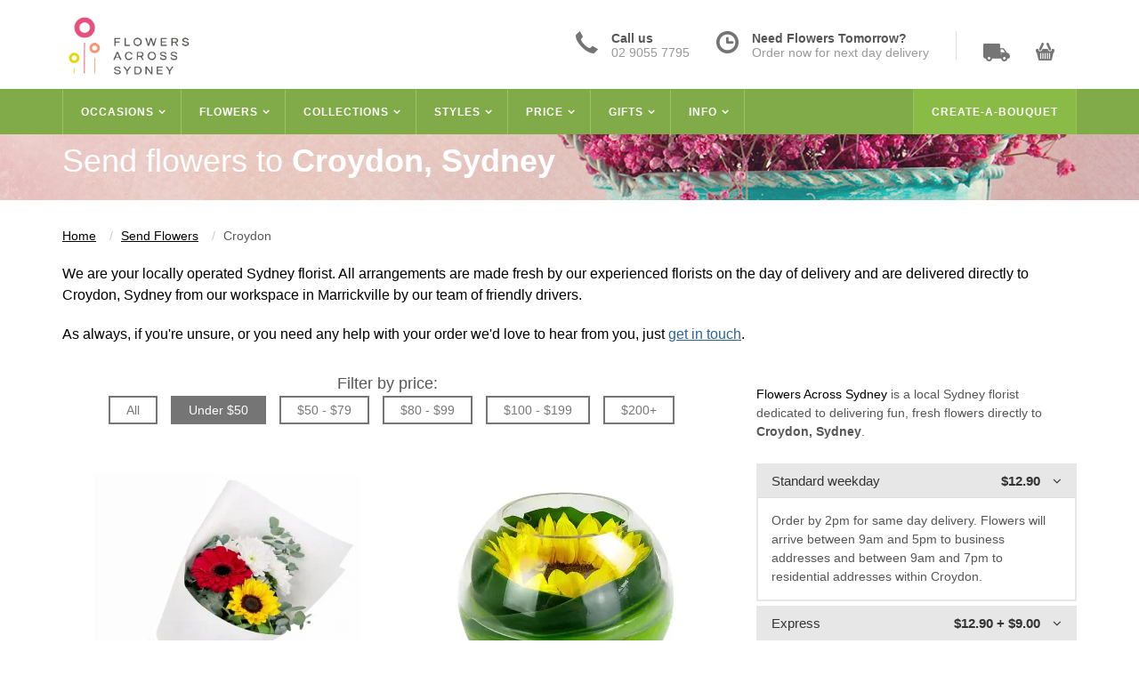

--- FILE ---
content_type: text/html; charset=utf-8
request_url: https://www.flowersacrosssydney.com.au/send-flowers/croydon/
body_size: 33302
content:
<!DOCTYPE html>
<html lang="en">
	<head>
    <meta charset="UTF-8" />
    <meta name="viewport" content="width=device-width, initial-scale=1.0" />
    <link rel="preconnect" href="https://res.cloudinary.com">
    <link rel="preconnect" href="https://d145lal0wx50bl.cloudfront.net">
    <link rel="shortcut icon" type="image/x-icon" href="https://d145lal0wx50bl.cloudfront.net/assets/favicon-4f57c8780d73cbcc14607645e81ff7ff7f4fd1d527ebadd47ba2d2851d01cc47.ico" />
    <link rel="apple-touch-icon" type="image/png" href="https://d145lal0wx50bl.cloudfront.net/assets/apple-touch-icon-a39c85a8b95472680a1c40ae4673c155ac6bc6a3137800146e7503d50afb731e.png" />
    <link rel="apple-touch-icon" type="image/png" href="https://d145lal0wx50bl.cloudfront.net/assets/apple-touch-icon-57x57-caa62d118d51a0a31b65ddd6ae4dea4c0439d43600b3ebc148c01a81ccf032b8.png" sizes="57x57" />
    <link rel="apple-touch-icon" type="image/png" href="https://d145lal0wx50bl.cloudfront.net/assets/apple-touch-icon-72x72-23ec8f1efd84a9e72b2e4f0db56fdab2ca2c561ae4cac8f53d450ff81a60772e.png" sizes="72x72" />
    <link rel="apple-touch-icon" type="image/png" href="https://d145lal0wx50bl.cloudfront.net/assets/apple-touch-icon-76x76-e3600a400a56da67c589c2ed5fd10ba7cf8d9feaedc5a89efd662f5db498df98.png" sizes="76x76" />
    <link rel="apple-touch-icon" type="image/png" href="https://d145lal0wx50bl.cloudfront.net/assets/apple-touch-icon-114x114-30b5e1fb5a32cee74ec2b0e83b928c688565634df4bcee196ebd68a58d213505.png" sizes="114x114" />
    <link rel="apple-touch-icon" type="image/png" href="https://d145lal0wx50bl.cloudfront.net/assets/apple-touch-icon-120x120-5107ecb6d2585f5da88fb6fc320991f0622e23de3f289b07007e4dd588b4b2db.png" sizes="120x120" />
    <link rel="apple-touch-icon" type="image/png" href="https://d145lal0wx50bl.cloudfront.net/assets/apple-touch-icon-144x144-7a7ec39ae190bbd83219f0871374dc6e196d1819222acf570dd8ff13674de1b8.png" sizes="144x144" />
    <link rel="apple-touch-icon" type="image/png" href="https://d145lal0wx50bl.cloudfront.net/assets/apple-touch-icon-152x152-a39c85a8b95472680a1c40ae4673c155ac6bc6a3137800146e7503d50afb731e.png" sizes="152x152" />
    <link rel="apple-touch-icon" type="image/png" href="https://d145lal0wx50bl.cloudfront.net/assets/apple-touch-icon-180x180-4720f386d52903e89f00ccef805d52e7f1e369fdab7769e2145702d45943eac2.png" sizes="180x180" />
		<link rel="canonical" href="https://www.flowersacrosssydney.com.au/send-flowers/croydon/">
		<meta name="description" content="Same Day Flower Delivery Croydon. Large range of posies, bouquets arrangements and treats. Great value starting from just $35." />
    
    <title>Croydon Flower Delivery | Flowers from $35</title>
	  <meta name="csrf-param" content="authenticity_token" />
<meta name="csrf-token" content="4tHngR37dxkDBWqHR5k8UDdec7zTFH_QogqlUL_Z3UfTbUbYBKJiwCKsqFd2syTivkikU8YEPDWGDWKRVNRtlA" />

    <style>a{background-color:transparent}a:active,a:hover{outline:0}strong{font-weight:bold}h1{font-size:2em;margin:0.67em 0}*{-webkit-box-sizing:border-box;-moz-box-sizing:border-box;box-sizing:border-box}*:before,*:after{-webkit-box-sizing:border-box;-moz-box-sizing:border-box;box-sizing:border-box}html{font-family:sans-serif;font-size:10px;-ms-text-size-adjust:100%;-webkit-text-size-adjust:100%;-webkit-tap-highlight-color:transparent}body{font-family:"Helvetica Neue", Helvetica, Arial, sans-serif;font-size:14px;background:#FFFFFF;color:#565656;font-weight:400;line-height:1.5;margin:0;display:block}header,section,figcaption,figure,nav{display:block}figure{margin:0}a:hover,a:focus{color:#23527c;text-decoration:underline}a:focus{outline:thin dotted;outline:5px auto -webkit-focus-ring-color;outline-offset:-2px}h1{font-size:36px}h3{font-size:24px}h5{font-size:16px}h1,h2,h3,h5{font-family:"Helvetica Neue", Helvetica, Arial, sans-serif;color:#565656;font-weight:300;margin-bottom:10px;margin-top:10px;line-height:1.1}h3,.h3{margin-top:20px;margin-bottom:10px}p{margin:25px 0}img{border:0;vertical-align:middle}a{background-color:transparent;color:#000000;text-decoration:none}.header{line-height:165px}.header.default .sf-arrows .sf-with-ul:before{content:'\f01a';font-family:'Fam';position:absolute;top:0;right:25px;height:100%;width:0}.navbar .tools .cart .number{display:inline-block;cursor:pointer;position:absolute;color:#ffffff;font-size:12px;top:0;right:-5px;background:#FF8F1F;height:20px;width:20px;line-height:20px;border-radius:50%;text-align:center;z-index:12}.container{margin-right:auto;margin-left:auto;padding-left:15px;padding-right:15px}.row{margin-right:-15px;margin-left:-15px}.row:after{clear:both}.pull-right{float:right !important}.modal{display:none;overflow:hidden;position:fixed;top:0;right:0;bottom:0;left:0;z-index:1050;-webkit-overflow-scrolling:touch;outline:0}.fade{opacity:0;-webkit-transition:opacity 0.15s linear;-o-transition:opacity 0.15s linear;transition:opacity 0.15s linear}.breadcrumb{padding:8px 15px;margin-bottom:20px;list-style:none;background-color:#FFFFFF;border-radius:0px}.breadcrumb>li+li:before{content:"/ ";padding:0 5px;color:#ccc}.breadcrumbs{list-style:none;font-family:'Helvetica', 'Arial', sans-serif}.loaderHolder,.inlineSelectLoader,.inlineDeliveryOptionLoader{display:none}.img-responsive{display:block;max-width:100%;height:auto}.visible-xs-block,.visible-sm-block,.visible-md-block,.visible-lg-block{display:none !important}.slicknav_menu{position:absolute;top:0;left:0;background:#81ab49;z-index:999;width:80%}.slicknav_menu ul{margin:0;padding:0;list-style:none}.slicknav_menu>ul>li{padding:10px 20px;border-top:1px solid #c0d5a4}.slicknav_menu>ul>li:first-child{border:0}.slicknav_menu ul li a{color:#ffffff;text-transform:uppercase}.slicknav_menu>ul>li>a{font-family:'Helvetica', 'Arial', sans-serif;font-size:12px;font-weight:700;letter-spacing:1px;display:block}.slicknav_arrow{float:right}.slicknav_menu ul ul{background:#5a7834;margin:10px -20px -10px -20px}.slicknav_menu ul ul li{display:block;background:#5a7834;padding:10px 30px;border-bottom:1px solid #48602a}.slicknav_menu ul ul li a{text-transform:none;display:block}.slicknav_menu .pull-right{float:none !important}.slicknav_menu .socials a{display:block;font-size:14px;font-family:'Helvetica', 'Arial', sans-serif;text-transform:none}.slicknav_menu .socials a .fa-icon{height:40px;width:40px;line-height:50px;font-size:18px}.slicknav_menu .info{display:block !important;padding:20px}.slicknav_menu .info a{display:block;background:#ffffff;color:#81ab49;padding:10px;border-radius:2px;text-align:center;margin-top:20px}.col-xs-3{width:25%}.col-xs-5{width:41.66667%}.col-xs-6{width:50%}.col-xs-7{width:58.33333%}.col-xs-12{width:100%}.col-xs-3,.col-xs-5,.col-xs-6,.col-xs-7,.col-xs-12,.col-sm-3,.col-sm-5,.col-sm-6,.col-sm-7,.col-sm-12,.col-md-2,.col-md-4,.col-md-5,.col-md-6,.col-md-7,.col-md-12,.col-lg-4,.col-lg-5,.col-lg-6,.col-lg-7{position:relative;min-height:1px;padding-left:15px;padding-right:15px}.col-xs-1,.col-xs-2,.col-xs-3,.col-xs-4,.col-xs-5,.col-xs-6,.col-xs-7,.col-xs-8,.col-xs-9,.col-xs-10,.col-xs-11,.col-xs-12{float:left}@media (min-width: 768px){.col-sm-1,.col-sm-2,.col-sm-3,.col-sm-4,.col-sm-5,.col-sm-6,.col-sm-7,.col-sm-8,.col-sm-9,.col-sm-10,.col-sm-11,.col-sm-12{float:left}.navbar{border-radius:4px}.container{width:750px}nav .container{padding-left:0px;padding-right:0px}.navbar-nav{margin:0;list-style:none}.navbar-nav>li>a{line-height:20px;padding-top:15px;padding-bottom:15px;display:block}.col-sm-3{width:25%}.col-sm-5{width:41.66667%}.col-sm-6{width:50%}.col-sm-7{width:58.33333%}.col-sm-12{width:100%}}@media (min-width: 992px){.col-md-1,.col-md-2,.col-md-3,.col-md-4,.col-md-5,.col-md-6,.col-md-7,.col-md-8,.col-md-9,.col-md-10,.col-md-11,.col-md-12{float:left}.container{width:970px}nav .container{padding-left:15px;padding-right:15px}.col-md-2{width:16.66667%}.col-md-4{width:33.33333%}.col-md-5{width:41.66667%}.col-md-6{width:50%}.col-md-7{width:58.33333%}.col-md-8{float:left;width:66.66667%}.col-md-12{width:100%}}@media (min-width: 1200px){.col-lg-1,.col-lg-2,.col-lg-3,.col-lg-4,.col-lg-5,.col-lg-6,.col-lg-7,.col-lg-8,.col-lg-9,.col-lg-10,.col-lg-11,.col-lg-12{float:left}.container{width:1170px}}#page{background:#ffffff;margin:0 auto;overflow:hidden}.fa-icon{display:inline-block;font:normal normal normal 14px/1 Fam;font-size:inherit;text-rendering:auto;-webkit-font-smoothing:antialiased}.fa-icon-3x{font-size:3em}.menu{display:block;height:51px;line-height:51px;margin:0;padding:0}.menu,.sf-menu *{line-height:normal;margin:0;padding:0;list-style:none}.list-inline>li{display:inline-block;padding-left:5px;padding-right:5px}.menu>li{float:left;margin:0;padding:0}.menu li{position:relative}.menu>li>a{position:relative;color:#ffffff;display:inline-block;font-family:'Helvetica', 'Arial', sans-serif;border-right:1px solid #9BC561;font-size:12px;font-weight:700;line-height:50px;padding:0 20px;letter-spacing:1px;text-transform:uppercase}.menu.list-inline .deep-nav-link,.sf-arrows .sf-with-ul{padding-right:30px !important}.menu ul{min-width:200px}.menu ul{position:absolute;display:none;margin:0;padding:0;top:100%;left:0;list-style:none;z-index:99}.menu li{position:relative}.menu a{display:block;position:relative}.menu ul li a{padding:0 20px;line-height:50px}.header.default .menu ul li a{border-top:1px solid #9BC561;color:#ffffff;font-size:13px}.header.default .menu ul{background:#81AB49}.header.default .menu>li:first-child>a{border-left:1px solid #9BC561}.header.default .menu{width:100%;background:#81AB49;line-height:51px}.list-inline>li.mobileShow{display:none}.list-inline>li.mobileShow{display:none}.navbar{position:relative;margin:0;padding:0;border:0;border-radius:0;min-height:51px}.navbar .details{height:40px;line-height:normal;margin-top:35px}.navbar:before,.navbar:after,.clearfix:before,.clearfix:after,.row:before,.row:after,.container:before,.container:after{content:" ";display:table}.navbar>.container{line-height:100px}.navbar-collapse{position:relative;background:#81AB49;border:0;margin:0;padding:0;z-index:10;overflow-x:visible;border-top:1px solid transparent;box-shadow:inset 0 1px 0 rgba(255,255,255,0.1);-webkit-overflow-scrolling:touch}.collapse{display:none}.navbar:after{clear:both}.navbar .navHighlight{background:#8ABB47}.nav-toggle{display:none}.navbar .tools{padding:6px 0;margin-top:7px}.navbar .tools .delivery{position:relative}.navbar .tools .mini-cart{cursor:default;display:inline-block}.navbar .tools .cart{cursor:default;position:relative;margin:0}.navbar .tools .delivery,.navbar .tools .mini-cart{cursor:pointer;display:inline-block;margin-right:25px}.navbar .tools span{cursor:pointer;display:inline-block;margin-right:25px}.navbar .tools .cart{cursor:default}.navbar .tools .cart .cart-data{display:none;position:absolute;top:50px;left:-200px;z-index:11}.navbar .tools .cart .cart-data ul{position:relative;margin:0;padding:20px;list-style:none;z-index:21}.navbar .tools .cart .cart-data .triangle{position:absolute;top:-18px;font-size:20px;right:55px;color:#ffffff;text-shadow:0 -2px 2px rgba(0,0,0,0.21);z-index:22}.navbar .tools .cart .cart-data>div{position:relative;background:#ffffff;border-radius:5px;line-height:normal;width:300px;min-height:200px;box-shadow:0 0 2px rgba(0,0,0,0.21);z-index:21}.navbar .tools .cart .subtotal{padding:0 20px 20px 20px}.navbar .tools .cart .subtotal .btn-checkout{border:4px solid #7CAE4F;border-radius:0;color:#000000;padding:4px 25px;margin-left:25px}.navbar .tools .cart .subtotal .btn-checkout{margin-left:12px}.navbar .specialToday{line-height:1em;margin-top:17px;margin-right:0px;float:left}.navbar .specialToday .responsiveSpecialLink{float:left}.navbar .specialToday .responsiveSpecial{border-radius:40px;float:left}.navbar .specialToday .dailySpecialPitch{margin-top:20px;margin-left:2px;text-align:center;float:right}.navbar .specialToday .specialsHeading a,.navbar .specialToday .specialsHeading a:hover{color:#777777}.navbar .specialToday .dailySpecialPitch .specialOnly{font-size:14px}.navbar .specialToday .dailySpecialPitch .dailySpecialPrice{font-size:20px;line-height:30px}.navbar .info .item img,.navbar .info .item{float:left}.navbar .info .item{margin-right:30px}.navbar .info .item .info-desc{margin-left:40px}.navbar .info .item .info-desc strong{font-weight:600}.navbar .info .item .info-desc div{color:#999999;font-size:14px}.navbar .tools .delivery .headerIconNav,.navbar .tools .mini-cart .headerIconNav{opacity:.54}.navbar .fa-icon-bars{width:0px;height:0px;background:none}.btn{display:inline-block;margin-bottom:0;font-weight:normal;text-align:center;vertical-align:middle;touch-action:manipulation;cursor:pointer;background-image:none;border:1px solid transparent;white-space:nowrap;padding:6px 12px;font-size:14px;line-height:1.42857;border-radius:4px;-webkit-user-select:none;-moz-user-select:none;-ms-user-select:none;user-select:none}.button{border:2px solid #888888;color:#808080;display:inline-block;font-size:15px;height:35px;line-height:31px;padding:0 38px;white-space:normal !important}.sprites-icon-cart,.sprites-icon-clock,.sprites-icon-phone,.sprites-icon-truck{background:url("https://d145lal0wx50bl.cloudfront.net/assets/user/sprites-5-1-645e7dad5e010286741daa36b0e26522e25610bafb9eceb81d84076f8449fdd8.png") no-repeat}.sprites-icon-truck{background-position:-60px 0;width:30px;height:20px}.sprites-icon-cart{background-position:-124px 0;width:21px;height:21px}.sprites-icon-clock{background-position:-101px -52px;width:25px;height:25px}.sprites-icon-phone{background-position:-95px 0;width:25px;height:25px}.page-title{padding:0px 30px 15px 30px;margin:0;text-align:center}.page-title h1{margin-top:10px}.page-title p{font-size:14px;margin:0}.page-title .container{color:#ffffff}.page-title .container h1{color:#ffffff}.page-title .container span{color:#ffffff}.page-title .container p{color:#ffffff}.underline{text-decoration:underline}.pad20{padding:20px 0 !important}.navbar .info{float:left;border-right:1px solid #dedede;margin-right:30px}.row:after{clear:both}.siteWideAnnouncement{font-size:1.2em;background-color:#FFE644;border-bottom:1px solid #000000;border-top:1px solid #000000;text-align:center;padding:2px 20px;color:#333333}.siteWideAnnouncement .close{float:right;font-size:21px;font-weight:bold;line-height:1;color:#000;text-shadow:0 1px 0 #fff;opacity:0.2}.siteWidePromotion{box-shadow:inset 0px 6px 6px -6px #7cb52c;background-color:#82ab49;color:#FFF;padding:6px;text-align:center;border-bottom:4px solid #81AB49}a.siteWideFreeDelivery,a.siteWideFreeDelivery:hover,a.siteWideFreeDelivery:visited{color:#FFF}.inListPaginator figure a{display:inline-block;position:relative;top:40%}.nextPrice,.prevPrice{margin-top:10px}.nextPrice{float:left}.prevPrice{float:right}.info-page{padding-bottom:40px}.text-\[\#5E6B7A\]{color:#5E6B7A}.font-normal{font-weight:400}.text-sm{font-size:14px;line-height:20px}@media (max-width: 1199px){#page{width:100%}.hamburgerMenu{font-size:9px}.navbar .tools .cart{margin-right:5px}.navbar .tools .cart .cart-data{left:-190px}.navbar .info{margin-right:20px}.navbar .info .item{margin-right:25px}.menu.list-inline .deep-nav-link,.sf-arrows .sf-with-ul{padding-right:25px !important}.header.default .sf-arrows .sf-with-ul:before{right:15px}#timeToOrderWrap .timeToOrder img{float:left}}@media (min-width: 1024px){.lg\:text-xl{font-size:20px;line-height:30px}}@media (max-width: 991px){header .navbar .details{margin-top:15px}header .navbar .tools{margin-top:7px}header .navbar .tools .delivery{margin-right:20px}header .navbar .tools .cart{margin-right:5px}header .navbar .info .item{float:none;margin-right:15px;margin-bottom:8px}header .timedHint{display:none}.menu>li>a{padding:0px 10px}.sf-arrows .sf-with-ul{padding-right:20px !important}header .navbar .info{margin-right:20px}header .navbar .info .item{float:none;margin-right:15px;margin-bottom:8px}.menu.list-inline .deep-nav-link,.sf-arrows .sf-with-ul{padding-right:25px !important}.header.default .sf-arrows .sf-with-ul:before{right:15px}.navbar .createBouq{display:none}.siteWideAnnouncement{font-size:1em}#timeToOrderWrap .timeToOrder .fa-icon-clock-fast{float:left;top:-6px;position:relative}}@media (max-width: 767px){header .navbar .specialToday{display:none}header .navbar .details{margin-top:35px}.nav-toggle{cursor:pointer;display:block;font-size:24px;margin-left:30px;color:#000000}header .navbar .tools .cart{margin-right:20px}.info{display:none !important}.visible-xs-block{display:block !important}}@media (min-width: 640px){.sm\:text-lg{font-size:18px;line-height:30px}.sm\:pt-3\.5{padding-top:0.875rem}}@media (max-width: 550px){.navbar{min-height:5px}}@media (max-width: 467px){.navbar>.container{line-height:70px}.logo{max-width:100px}.header .navbar .details{margin-top:10px}.navbar .tools .cart .cart-data{left:-175px}.page-title{padding:5px 0px}.page-title h1{font-size:26px;margin-top:8px}.page-title p{font-size:13px}}@media (min-width: 768px){.navbar-collapse{width:auto;border-top:0;box-shadow:none}.navbar-collapse.collapse{display:block !important;height:auto !important;padding-bottom:0;overflow:visible !important}.container{width:750px}}@media (min-width: 992px){header nav{display:block !important}.container{width:970px}}@media (min-width: 1200px){.container{width:1170px}.col-lg-4{width:33.33333%}.col-lg-5{width:41.66667%}.col-lg-6{width:50%}.col-lg-7{width:58.33333%}}@media (max-width: 991px){.nav-toggle{font-size:36px;margin-left:0px}.header.default .menu>li>a{padding:0px 10px}.header.default .sf-arrows .sf-with-ul{padding-right:25px !important}}
</style>
<style>@font-face{font-family:Fam;src:url([data-uri]) format("woff");font-weight:400;font-style:normal}
</style>
<style>.fa-icon{display:inline-block;font:normal normal normal 14px/1 'Fam';font-size:inherit;text-rendering:auto;-webkit-font-smoothing:antialiased;-moz-osx-font-smoothing:grayscale}.fa-icon-lg{font-size:1.33333333em;line-height:0.75em;vertical-align:-15%}.fa-icon-2x{font-size:2em}.fa-icon-3x{font-size:3em}.fa-icon-4x{font-size:4em}.fa-icon-5x{font-size:5em}.fa-icon-fw{width:1.28571429em;text-align:center}.fa-icon-bars:before{content:'\f000'}.fa-icon-clock-fast:before{content:'\f02a'}.fa-icon-plus:before{content:'\f014'}.fa-icon-circle-arrow-left:before{content:'\f047'}.sr-only{position:absolute;width:1px;height:1px;padding:0;margin:-1px;overflow:hidden;clip:rect(0, 0, 0, 0);border:0}.sr-only-focusable:active,.sr-only-focusable:focus{position:static;width:auto;height:auto;margin:0;overflow:visible;clip:auto}
</style>
    <style>.alcohol-restriction{padding:10px}.section .free-delivery-promo{font-size:16px;color:#fe6672;margin:5px 0px;text-align:center}figcaption .featured-image{color:#fe6672;display:block;margin:5px 0px 0px}.category-page-title{-webkit-background-size:cover;-moz-background-size:cover;-o-background-size:cover;background-size:cover;margin-left:auto}.category-page-title .categoryDescriptionContainer{padding:10px}.category-page-title .categoryName h1{font-size:32px;margin:0px;text-align:right;color:#ffffff}.category-page-title .categoryText{text-align:left}.category-page-title p{margin:0;color:#ffffff;font-size:14px}.category-page-title .no-banner h1,.category-page-title .no-banner p{color:#3C3C3C}.filter-box{border:1px solid #dedede;padding:25px 30px;font-size:18px;margin-bottom:20px;text-align:center}.filter-box span,.filter-box #filters,.filter-box #non-js-filters{display:inline-block;margin:0 20px}.product-items,.filter-box #filters,.filter-box #non-js-filters{margin:0;padding:0;list-style:none}.filter-box #filters li,.filter-box #non-js-filters li{border:2px solid #757575;display:inline-block;font-size:14px;cursor:pointer;padding:0 20px;margin-right:10px;line-height:28px}.filter-box #non-js-filters li{padding:0px}.filter-box #non-js-filters a,.filter-box #non-js-filters a:hover{text-decoration:none;color:#777777;display:block;height:100%;width:100%;padding:0px 18px}.filter-box #non-js-filters .current a,.filter-box #non-js-filters .current a:hover{color:#FFFFFF}.filter-box #filters li.current,.filter-box #non-js-filters li.current{background:#757575;color:#ffffff}.product-items .item{float:left}.product-items-large{min-height:470px}.product-items-large .item{position:relative;width:33.33333%}.product-items-large .item figure{padding:15px 0 15px 0}.product-items .item figure{position:relative;text-align:center;overflow:hidden}.product-items-large .item figure{height:470px;min-height:470px}.product-items-large .inListPaginator figure .prev-link{display:none}.product-items .item .title{color:#000000;margin:10px 0 5px 0;letter-spacing:2px;text-transform:uppercase}.product-items .item .title{min-height:35px}.product-items .item .price{font-size:14px}.product-items .item .price{margin:0 0 6px 0;font-weight:400;font-size:18px;text-transform:uppercase}.product-items .item .price .pricedFrom{font-size:12px}.breadcrumb{padding:8px 15px;margin-bottom:20px;list-style:none;background-color:#f5f5f5;border-radius:4px}.breadcrumb>li{display:inline-block}.breadcrumb>li+li:before{content:"/ ";padding:0 5px;color:#ccc}.breadcrumbs{margin:0;padding:10px 0;list-style:none;font-family:'Helvetica', 'Arial', sans-serif}.breadcrumbs li{display:inline;font-size:14px;margin-right:10px}.breadcrumbs li a{text-decoration:underline}.breadcrumb{background-color:#FFFFFF;border-radius:0px;padding-right:15px}#promoSpace .promoCreateHeader,#creativeCallout .promoCreateHeader{font-size:21px}#promoSpace .createABouquetPromo,#creativeCallout .createABouquetPromo{font-size:14px;margin-bottom:13px}#promoSpace .promoCTA,#creativeCallout .promoCTA{color:#fe6672;background-color:transparent;border-color:#fe6672}#promoSpace .promoCTA a,#creativeCallout .promoCTA a{color:#fe6672}#promoSpace .responsiveSpecial,#creativeCallout .responsiveSpecial{border-radius:90px;float:left}#promoSpace .specialPromoDetails,#creativeCallout .specialPromoDetails{line-height:1.2;margin-bottom:6px}#promoSpace .specialPromoDetails .specialOnly,#creativeCallout .specialPromoDetails .specialOnly{font-size:14px}#promoSpace .specialPromoDetails .dailySpecialPrice,#creativeCallout .specialPromoDetails .dailySpecialPrice{font-size:20px}#promoSpace .wbnPromo a img,#creativeCallout .wbnPromo a img{border-radius:50%;-webkit-border-radius:50%;-moz-border-radius:50%}#delivery-promo .delivery-promo-header{color:#575757;font-size:16px;padding-bottom:10px}#delivery-promo .delivery-promo-header img{margin-right:10px;width:28px}#promoSpace .livingGift{position:relative;top:10px}#timeToOrderWrap{display:none}button,html input[type="button"],input[type="reset"],input[type="submit"]{-webkit-appearance:button;cursor:pointer}input.button.btn{background:none;border-radius:0}.outterRow{overflow:hidden;text-align:center}#heroTimeWrapper #countdown-timer{display:inline-block}#heroTimeWrapper #countdown-timer div{display:inline-block}.limited-promo-msg{display:inline-block;padding:5px 10px;margin-top:6px;background-color:#E8A568;color:white;text-align:center;max-width:224px;font-size:14px;line-height:20px}.banner-image a{display:block}.fa-icon-star-home{color:#FBBC06 !important}.fa-icon-star:before{content:'\f032'}@media (min-width: 768px){.limited-promo-msg{margin-top:13px;text-align:left;max-width:unset}}@media (min-width: 1024px){.limited-promo-msg{font-size:18px;line-height:30px}}@media (min-width: 1200px){.subscription-flowers,.wild-by-nature-flowers{width:200px;height:200px}}@media (max-width: 1199px){.page-title{background:url("https://d145lal0wx50bl.cloudfront.net/assets/user/title-950x113-9471bda1976d9966ec61cffed52ac5c42a1644dc9d94b84ba6828ce2ba161612.jpg") no-repeat center center;-webkit-background-size:cover;-moz-background-size:cover;-o-background-size:cover;background-size:cover}#promoSpace .longForm{display:none}#promoSpace .createPromoImage{width:93px;height:105px}#promoSpace .bannerPromo{width:235px;height:105px;margin-left:25px}#promoSpace h3.promoCreateHeader{font-size:17px}#promoSpace h3{font-size:18px}#promoSpace .hideForMobile{display:none}#promoSpace .specialPromoImage{width:100px;height:100px}#promoSpace .seasonalPromoImage{width:110px;height:110px}}@media (max-width: 991px){#promoSpace{margin-bottom:10px}#promoSpace .createPromo{display:none}.homeFeatured{display:none}#timeToOrderWrap{display:table;margin:20px auto 10px}#timeToOrderWrap .timeToOrder{line-height:normal}#timeToOrderWrap .timeToOrder .info-desc{margin-left:50px;font-size:12px}#timeToOrderWrap .timeToOrder .info-desc strong{font-weight:600}#timeToOrderWrap .timeToOrder .info-desc div{color:#999999;font-size:12px}.filter-box{position:relative;border:0}.filter-box span{display:none}.filter-box #filters{background:white;position:relative;padding:0 15px;z-index:2}.filter-box #filters li,.filter-box #non-js-filters li{margin-bottom:10px}.filter-box:after{content:"";position:absolute;top:90%;left:0;background:#000000;height:1px;width:100%;padding:0;z-index:1}.product-items{margin:-5px}.product-items-large .item{padding:5px;width:50%}.product-items-large .item img{width:100%;max-width:300px;display:inline-block;height:auto}.product-items .inListPaginator.nextList figure,#delivery-suburb-page .product-items .inListPaginator.nextList figure{height:auto;min-height:100px;margin-top:20px}.product-items .inListPaginator.nextList figure a,#delivery-suburb-page .product-items .inListPaginator.nextList figure a{top:inherit}}@media (max-width: 767px){.category-page-title .categoryName h1{text-align:left}.product-items{margin:-5px}.product-items .item,.filter-box #filters li{margin:0px}.product-items .item{width:50% !important}.page-title{background:url("https://d145lal0wx50bl.cloudfront.net/assets/user/title-600x113-2d5a60f6f3d897060bc1f0952e8ab109563214c8e653ddbdeb5443d070a2fc0e.jpg") no-repeat center center;-webkit-background-size:cover;-moz-background-size:cover;-o-background-size:cover;background-size:cover}#delivery-promo{margin-bottom:20px;padding:0 30px}.outterRow{margin-bottom:10px}}@media (max-width: 550px){.navbar{padding:5px 0}#main .pad20{padding:10px 0 !important}#promoSpace h3{margin:5px 0px;font-size:13px}#promoSpace .btn{font-size:12px}#promoSpace .seasonalPromoImage{width:65px;height:65px}#promoSpace .specialPromoImg,#promoSpace .seasonalPromoImg{padding:0px}#promoSpace .specialPromoImage{width:65px;height:65px}#promoSpace .promoBlurb{padding:0px}#promoSpace .bannerPromo{display:none}#promoSpace .plantsPromo{display:none}#promoSpace .plantsPromo{display:none}#promoSpace .promoCTA,#creativeCallout .promoCTA{padding:5px}#promoSpace .promoBlurb,#creativeCallout .promoBlurb{width:52%;margin-left:7px}.product-items-large .item{width:100% !important}.product-items .item figure{padding:10px 0 15px}.product-items-large .inListPaginator figure{height:auto;padding:10px 0px}.product-items-large .inListPaginator figure a .prev-img{display:none}.product-items-large .inListPaginator figure a .prevPrice{float:none}.product-items-large .inListPaginator figure .prev-link{display:inline}.product-items-large .inListPaginator figure .prev-back{color:#bfd532;margin-right:10px}.product-items-large .inListPaginator.prev figure{height:inherit;min-height:inherit}.product-items-large .inListPaginator.prev figure a{top:inherit}.outterRow .col-xs-7,.outterRow .col-xs-5{padding:0px 5px}.subscription-flowers,.wild-by-nature-flowers{width:150px;height:150px}}@media (max-width: 467px){.filter-box{padding:15px 20px 0px;margin-bottom:10px}.filter-box #filters{padding:0}.filter-box #filters li{margin:0 0 5px 0;padding:0px 15px}.filter-box:after{content:none}}@media (max-width: 390px){.page-title{background:url("https://d145lal0wx50bl.cloudfront.net/assets/user/title-400x113-36dcfc4f154508b9c59a0c872872c95a3878a791e9956b79473fc49a6f40412c.jpg") no-repeat center center;-webkit-background-size:cover;-moz-background-size:cover;-o-background-size:cover;background-size:cover}.product-items .item .button{padding:0px 15px}.product-items .item .title{font-size:12px}}@media (min-width: 1200px){.page-title{background:url("https://d145lal0wx50bl.cloudfront.net/assets/user/title-3d3931369a2eec40c9f3c9417671668fc2ed001ebd8701a391665b350f2c438f.jpg") no-repeat center center;-webkit-background-size:cover;-moz-background-size:cover;-o-background-size:cover;background-size:cover}#promoSpace .shortForm{display:none}}.product-items{margin-bottom:75px}@media (max-width: 991px){.filter-box #filters li,.filter-box #non-js-filters li{margin-bottom:10px}}
</style>
  <style>.in-text-link{color:#2a6496;text-decoration:underline}.text-left{text-align:left}p.small{font-size:14px}.col-md-8{position:relative;min-height:1px;padding-left:15px;padding-right:15px}.page-title-delivery-suburb h1 strong{color:#000000}.page-title-delivery-suburb h1 strong{color:#FFFFFF}#delivery-suburb-page .suburbFlorist{margin-top:10px;margin-bottom:20px;font-size:16px;font-weight:300;color:#000000;font-family:'Helvetica', 'Arial', sans-serif}#delivery-suburb-page .filter-box{position:relative;border:0;padding:10px 15px}#delivery-suburb-page .filter-box span{margin:0px 20px 0px 0px}.product-items.col-3 .item{width:33.333333%}.product-items-large.product-items-with-sidebar .item{width:50%}#delivery-suburb-page .product-items{margin:-5px}#delivery-suburb-page .product-items .item{padding:5px}#delivery-suburb-page .product-items .item .price{color:#000000;font-size:18px;margin:0 0 6px 0}.nextPrice{margin-top:10px}.nextPrice{float:left}#delivery-suburb-page .product-items-large .item figure{height:470px}#delivery-suburb-page .product-items-large .inListPaginator figure .prev-link{display:none}.inListPaginator figure a{display:inline-block;position:relative;top:40%}@media (min-width: 1200px){.container{width:1170px}.page-title-delivery-suburb{background:url("https://d145lal0wx50bl.cloudfront.net/assets/user/title3-6d42fef7d18c6b14311c2574857217ea037b1a8a09b8e66572da583cef95f92e.jpg") no-repeat center center}}@media (max-width: 1199px){.page-title-delivery-suburb{background:url("https://d145lal0wx50bl.cloudfront.net/assets/user/title-suburb-950x112-5f5048f898b04864ddcb8a6bd97ca2976aaf3403f86f0f5bd071de4c78a98478.jpg") no-repeat center center}}@media (max-width: 991px){#timeToOrderWrap .timeToOrder .info-desc strong{font-weight:600}#timeToOrderWrap .timeToOrder .info-desc div{color:#999999;font-size:12px}.filter-box{position:relative;border:0}.filter-box span{display:none}.product-items .item{padding:5px}.product-items .item figure{height:320px}}@media (max-width: 767px){.page-title-delivery-suburb{background:url("https://d145lal0wx50bl.cloudfront.net/assets/user/title-suburb-600x112-698579c08743cb89d1dd0df37d1ed08fbf6551e65cf3ff684b1b32b7f73aa2c5.jpg") no-repeat center center}.product-items .inListPaginator.nextList figure{height:250px;padding:0px 0px 15px 0px}}@media (max-width: 550px){#timeToOrderWrap{margin-top:5px}}@media (max-width: 467px){.page-title{padding:5px 0px}.page-title h1{font-size:26px;margin-top:8px}.filter-box:after{content:none}.filter-box{padding:10px 20px 0px;margin-bottom:10px}#delivery-suburb-page .product-items .inListPaginator.nextList figure{height:150px}}@media (max-width: 390px){.page-title-delivery-suburb{background:url("https://d145lal0wx50bl.cloudfront.net/assets/user/title-suburb-400x112-1aa3e9570c2487bc0ff10512a8a7da1f449b9619518542325a7fe13561ed55a0.jpg") no-repeat center center}}.page-title-delivery-suburb{-webkit-background-size:cover;-moz-background-size:cover;-o-background-size:cover;background-size:cover}
</style>

<link rel="stylesheet" href="https://d145lal0wx50bl.cloudfront.net/assets/user/print-1f8d7a45854a74cf3573d5311b3c79486721f364069c6ed8f9b91dd1f17d008a.css" media="print" />

    <script type="text/javascript">
      (function() {
        var script = document.createElement('script');
        script.type = 'text/javascript';
        script.async = true;
        script.src = 'https://d145lal0wx50bl.cloudfront.net/assets/user/application-f9c6d535787d9f2ffb13801611beb4e18c953a0739a11dfc5a48a347bd558a18.js';
        var other = document.getElementsByTagName('script')[0];
        other.parentNode.insertBefore(script, other);
      })();
    </script>


    


	</head>
	<body>
    <div id="page">

		  <header class="header default">
  <nav class="navbar">
		<div class="container clearfix">
			<div class="row">
				<div class="col-xs-3 col-md-2">
          <a href="https://www.flowersacrosssydney.com.au/"><img alt="logo" class="logo" width="159" src="https://res.cloudinary.com/flowers-across-aus/image/upload/f_auto,q_auto/v1/fas-assets/flowers-across-sydney-logo-2021.png" /></a>
				</div>
        <div class="col-xs-3 col-md-3">
          <div class="pull-right specialToday">
          </div>
        </div>
				<div class="col-xs-6 col-md-7">
					<div class="details">
              <div class="pull-right nav-toggle">
                <span class="fa-icon fa-icon-bars"></span>
                <div class="hamburgerMenu">
                  MENU
                </div>
              </div>
              <!-- end .nav-toggle -->
						<div class="tools pull-right">
							<div class="delivery">
                <a class="linkForNoJS" data-remote="true" href="/delivery/"><img class="sprites-icon-truck headerIconNav" alt="deliver" loading="lazy" ssl_detected="true" width="1" height="1" src="https://d145lal0wx50bl.cloudfront.net/assets/user/s-f9ea4b4971472162775cc19a09344242218dbccea60be7b247bdcbb2bbac430f.png" /></a>
							</div>
							<div class="cart mini-cart">
                <a class="linkForNoJS" href="/checkout/"><img class="sprites-icon-cart headerIconNav cart-icon" alt="cart icon" loading="lazy" ssl_detected="true" width="1" height="1" src="https://d145lal0wx50bl.cloudfront.net/assets/user/s-f9ea4b4971472162775cc19a09344242218dbccea60be7b247bdcbb2bbac430f.png" /></a>
<div class="cart-data">
  <div>
    <span class="triangle">▲</span>
    <ul class="mini_cart_items_list">
    </ul>


    <div class="subtotal">
      Subtotal: <strong>$0.00</strong> <a class="btn btn-checkout" id="mini-checkout-btn" href="https://www.flowersacrosssydney.com.au/checkout/">Checkout</a>
    </div>
  </div>
</div>

							</div>
						</div><!-- end .tools -->

						<div class="info pull-right">
							<div class="item">
                <img class="sprites-icon-phone" alt="phone" loading="lazy" ssl_detected="true" width="1" height="1" src="https://d145lal0wx50bl.cloudfront.net/assets/user/s-f9ea4b4971472162775cc19a09344242218dbccea60be7b247bdcbb2bbac430f.png" />
								<div class="info-desc">
									<strong>Call us</strong>
									<div>02 9055 7795</div>
								</div>
							</div>
							  <div class="item timeHint">
                  <img class="sprites-icon-clock" alt="clock" loading="lazy" ssl_detected="true" width="1" height="1" src="https://d145lal0wx50bl.cloudfront.net/assets/user/s-f9ea4b4971472162775cc19a09344242218dbccea60be7b247bdcbb2bbac430f.png" />
                  <div class="info-desc">
                      <strong>Need Flowers Tomorrow?</strong>
                      <div>Order now for next day delivery</div>
                  </div>
							  </div>
						</div><!-- end .info -->
					</div>
				</div>
			</div>
		</div>
        <div class="collapse navbar-collapse clearfix">
          <div class="container navBar">
            <ul class="menu list-inline">
              <li>
                <a href="/occasion/" class="deep-nav-link linkForNoJS">Occasions</a>
                <ul>
                    <li>
                      <a class="specialOccasion" href="/occasion/valentines-day/">Valentine’s Day Flowers - 2026</a>
                    </li>
                    <li>
                      <a class="" href="/occasion/anniversary/">Anniversary</a>
                    </li>
                    <li>
                      <a class="" href="/occasion/birthday/">Birthday</a>
                    </li>
                    <li>
                      <a class="" href="/occasion/congratulations/">Congratulations</a>
                    </li>
                    <li>
                      <a class="" href="/occasion/events-functions-corporates/">Events, Functions &amp; Corporates </a>
                    </li>
                    <li>
                      <a class="" href="/occasion/funeral-flowers/">Funeral Flowers</a>
                    </li>
                    <li>
                      <a class="" href="/occasion/get-well/">Get Well</a>
                    </li>
                    <li>
                      <a class="" href="/occasion/im-sorry/">I&#39;m Sorry</a>
                    </li>
                    <li>
                      <a class="" href="/occasion/memorial-wreaths-bouquets/">Memorial Wreaths &amp; Bouquets</a>
                    </li>
                    <li>
                      <a class="" href="/occasion/new-baby/">New Baby</a>
                    </li>
                    <li>
                      <a class="" href="/occasion/romantic/">Romantic</a>
                    </li>
                    <li>
                      <a class="" href="/occasion/sympathy/">Sympathy</a>
                    </li>
                    <li>
                      <a class="" href="/occasion/thank-you/">Thank You</a>
                    </li>
                    <li>
                      <a class="" href="/occasion/weddingformal-flowers/">Wedding/Formal Flowers </a>
                    </li>
                </ul>
              </li>
              <li>
                <a href="/flower-type/" class="deep-nav-link linkForNoJS">Flowers</a>
                <ul>
                    <li>
                      <a href="/flower-type/carnations/">Carnations</a>
                    </li>
                    <li>
                      <a href="/flower-type/gerberas/">Gerberas</a>
                    </li>
                    <li>
                      <a href="/flower-type/iris/">Iris</a>
                    </li>
                    <li>
                      <a href="/flower-type/lilies/">Lilies</a>
                    </li>
                    <li>
                      <a href="/flower-type/natives/">Natives</a>
                    </li>
                    <li>
                      <a href="/flower-type/orchids/">Orchids</a>
                    </li>
                    <li>
                      <a href="/flower-type/peonies/">Peonies</a>
                    </li>
                    <li>
                      <a href="/flower-type/pet-friendly/">Pet Friendly</a>
                    </li>
                    <li>
                      <a href="/flower-type/plants/">Plants</a>
                    </li>
                    <li>
                      <a href="/flower-type/preserved-flowers/">Preserved Flowers</a>
                    </li>
                    <li>
                      <a href="/flower-type/rainbow-roses/">Rainbow Roses</a>
                    </li>
                    <li>
                      <a href="/flower-type/roses/">Roses</a>
                    </li>
                    <li>
                      <a href="/flower-type/sunflowers/">Sunflowers</a>
                    </li>
                </ul>
              </li>
              <li>
                <a href="/collections/" class="deep-nav-link linkForNoJS">Collections</a>
                <ul>
                    <li>
                      <a href="/collections/azure-allure/">Azure Allure</a>
                    </li>
                    <li>
                      <a href="/collections/best-sellers/">Best Sellers</a>
                    </li>
                    <li>
                      <a href="/collections/bloom-treats/">Bloom Treats</a>
                    </li>
                    <li>
                      <a href="/collections/extravagant/">Extravagant </a>
                    </li>
                    <li>
                      <a href="/collections/combos/">Flowers &amp; Gift Combos </a>
                    </li>
                    <li>
                      <a href="/collections/little-flowers/">Little Flowers</a>
                    </li>
                    <li>
                      <a href="/collections/metallic-holographic/">Metallic &amp; Holographic</a>
                    </li>
                    <li>
                      <a href="/collections/small-wonders/">Small Wonders</a>
                    </li>
                    <li>
                      <a href="/collections/summer/">Summer</a>
                    </li>
                    <li>
                      <a href="/collections/verdure-bloom/">Verdure &amp; Bloom</a>
                    </li>
                    <li>
                      <a href="/collections/wild-by-nature/">Wild By Nature</a>
                    </li>
                    <li>
                      <a href="/collections/pretty/">très jolie Living Pretty</a>
                    </li>
                </ul>
              </li>
              <li>
                <a href="/style/" class="deep-nav-link linkForNoJS">Styles</a>
                <ul>
                    <li>
                      <a href="/style/bouquets/">Bouquets</a>
                    </li>
                    <li>
                      <a href="/style/boxed-arrangements/">Boxed Arrangements</a>
                    </li>
                    <li>
                      <a href="/style/chocolate-arrangements/">Chocolate Arrangements</a>
                    </li>
                    <li>
                      <a href="/style/corporate-gifts/">Corporate Gifts </a>
                    </li>
                    <li>
                      <a href="/style/hampers/">Gift Hampers</a>
                    </li>
                    <li>
                      <a href="/style/petite/">Petite</a>
                    </li>
                    <li>
                      <a href="/style/posies/">Posies</a>
                    </li>
                    <li>
                      <a href="/style/showstopper/">Showstopper </a>
                    </li>
                    <li>
                      <a href="/style/table-centrepieces/">Table Centrepieces</a>
                    </li>
                    <li>
                      <a href="/style/vase-arrangements/">Vase Arrangements</a>
                    </li>
                </ul>
              </li>
              <li>
                <a href="/flowers-by-price/" class="deep-nav-link linkForNoJS">Price</a>
                <ul>
                  <li>
                    <a href="/flowers-by-price/?price_range=all">All</a>
                  </li>
                  <li>
                    <a href="/flowers-by-price/?high=49&amp;low=20">Flowers Under $50</a>
                  </li>
                  <li>
                    <a href="/flowers-by-price/?high=79&amp;low=50">$50 - $79</a>
                  </li>
                    <li>
                      <a href="/flowers-by-price/?high=99&amp;low=80">$80 - $99</a>
                    </li>
                    <li>
                      <a href="/flowers-by-price/?high=199&amp;low=100">$100 - $199</a>
                    </li>
                  <li>
                    <a href="/flowers-by-price/?high=1000&amp;low=200">$200+</a>
                  </li>
                </ul>
              </li>
              <li>
                <a href="/extras/" class="deep-nav-link linkForNoJS">Gifts</a>
                <ul>
                    <li>
                      <a href="/extras/alcohol/"> Wine, Champagne &amp; Alcohol</a>
                    </li>
                    <li>
                      <a href="/extras/balloons/">Balloons</a>
                    </li>
                    <li>
                      <a href="/extras/candles-diffusers/">Candles &amp; Diffusers</a>
                    </li>
                    <li>
                      <a href="/extras/chocolates/">Chocolates &amp; Sweets</a>
                    </li>
                    <li>
                      <a href="/extras/gift-tags/">Gift Tags &amp; Cards</a>
                    </li>
                    <li>
                      <a href="/extras/mums-bubs/">Mums &amp; Bubs Gifts</a>
                    </li>
                    <li>
                      <a href="/extras/skin-care/">Skin Care &amp; Pamper</a>
                    </li>
                    <li>
                      <a href="/extras/biscuits-and-tea/">Tea &amp; Gourmet Gifts</a>
                    </li>
                    <li>
                      <a href="/extras/teddy-bears/">Teddy Bears</a>
                    </li>
                  <li>
                    <a href="/create-a-bouquet/">Create-A-Bouquet</a>
                  </li>
                  <li>
                    <a href="/daily-bouquet/">Daily Flowers</a>
                  </li>
                  <li>
                    <a href="/style/hampers/">Hampers</a>
                  </li>
                  <li>
                    <a href="/flower-type/plants/">Plants</a>
                  </li>
                  <li>
                    <a href="/flower-subscriptions/">Subscription Flowers</a>
                  </li>
                </ul>
              </li>
              <li>
                <a href="/site-map/" class="deep-nav-link linkForNoJS">Info</a>
                <ul>
                  <li><a href="/about/">About Us</a></li>
                  <li><a href="/contact/">Contact Us</a></li>
                  <li><a href="/reviews/">Customer Reviews</a></li>
                  <li><a href="/delivery/">Delivery</a></li>
                  <li><a href="/faq/">FAQ</a></li>
                  <li><a href="/givr/">Givr</a></li>
                  <li><a href="/charities/">Givr For Charities</a></li>
                  <li><a href="/order-tracking/">Track Your Order</a></li>
                  <li><a href="/hospital-deliveries/">Hospital Deliveries</a></li>
                  <li><a href="/why-shop-with-us/">Why Shop With Us?</a></li>
                </ul>
              </li>
              <li class="pull-right navHighlight mobileShow"><a href="/daily-bouquet/">Daily Flowers</a></li>
              <li class="pull-right navHighlight mobileShow"><a href="/flower-subscriptions/">Flower Subscription</a></li>
              <li class="pull-right navHighlight createBouq"><a href="/create-a-bouquet/">Create-A-Bouquet</a></li>
            </ul>
          </div>
        </div>
  </nav>
</header>
<div class="modal fade" id="deliveryModal" tabindex="-1" role="dialog">
  <div class="modal-dialog" role="document">
    <div class="modal-content">
      &nbsp;
    </div>
  </div>
</div>


      	<noscript id="deferred-styles">
      	  <link rel="stylesheet" href="https://d145lal0wx50bl.cloudfront.net/assets/user/application-e348471959d8ebd92b575f87a03cde814e18031498b1a6f9754addbd68854f56.css" />
        </noscript>
        <script>
          var loadDeferredStyles = function() {
            var addStylesNode = document.getElementById("deferred-styles");
            var replacement = document.createElement("div");
            replacement.innerHTML = addStylesNode.textContent;
            document.body.appendChild(replacement)
            addStylesNode.parentElement.removeChild(addStylesNode);
          };
          var raf = window.requestAnimationFrame || window.mozRequestAnimationFrame ||
              window.webkitRequestAnimationFrame || window.msRequestAnimationFrame;
          if (raf) raf(function() { window.setTimeout(loadDeferredStyles, 0); });
          else window.addEventListener('load', loadDeferredStyles);
        </script>

      <div id="main" class="main-content">

        <div class="page-title page-title-delivery-suburb text-left"><div class="container"><h1>Send flowers to <strong>Croydon, Sydney</strong></h1></div></div>


  			

<section id="delivery-suburb-page" class="section pad20">
	<div class="container"><div class="row"><div class="col-sm-12"><ul class="breadcrumb breadcrumbs"><li><a href="/">Home</a></li><li><a href="https://www.flowersacrosssydney.com.au/delivery/">Send Flowers</a></li><li>Croydon</li></ul></div></div></div>
	<div class="container">
		<div class="row">
      
        <div class="col-sm-12">
          <p class="suburbFlorist">
            We are your locally operated Sydney florist. All
            arrangements are made fresh by our experienced florists on the
            day of delivery and are delivered directly to
            Croydon, Sydney from our workspace
            in Marrickville by our team of friendly
            drivers.
          </p>
          <p class="suburbFlorist">
            As always, if you're unsure, or you need any help with your order we'd
            love to hear from you, just <a class="in-text-link" href="/contact/">get in touch</a>.
          </p>
        </div>
			<div class="col-md-8">
          <div id="timeToOrderWrap">
  <div class="timeToOrder">
    <i class="fa-icon fa-icon-clock-fast fa-icon-3x"></i>
    <div class="info-desc">
        <strong>Need Flowers Tomorrow?</strong>
        <div>Order now for next day delivery</div>
    </div>
  </div>
</div>


  <div class="filter-box">

  <span>Filter by price:</span>

		<ul id="non-js-filters" class="product-filters">
      <li class="">
        <a href="https://www.flowersacrosssydney.com.au/send-flowers/croydon?price_range=all">All</a>
      </li>
	          <li class="current">
      		<a href="https://www.flowersacrosssydney.com.au/send-flowers/croydon?high=49&amp;low=20">Under $50</a>
	      </li>
	          <li>
        	<a href="https://www.flowersacrosssydney.com.au/send-flowers/croydon?high=79&amp;low=50">$50 - $79</a>
	      </li>
	          <li>
        	<a href="https://www.flowersacrosssydney.com.au/send-flowers/croydon?high=99&amp;low=80">$80 - $99</a>
	      </li>
	          <li>
        	<a href="https://www.flowersacrosssydney.com.au/send-flowers/croydon?high=199&amp;low=100">$100 - $199</a>
	      </li>
	          <li>
      		<a href="https://www.flowersacrosssydney.com.au/send-flowers/croydon?high=1000&amp;low=200">$200+</a>
	      </li>
		</ul>
</div>

<ul class="product-items product-items-large product-items-with-sidebar">
  
          <li class="item transition">
            <figure>
                  <div class="img-overlay-container">
                    <a href="/products/hello-there-bunch/">
                      <img alt="Hello There Bunch" loading="auto" sizes="(max-width: 550px) 200px, 300px" srcset="https://res.cloudinary.com/flowers-across-aus/image/upload/c_pad,f_auto,h_300,q_auto,w_300/v1768707496/ji2cm9xayo04bixf0b8b.jpg 300w, https://res.cloudinary.com/flowers-across-aus/image/upload/c_pad,f_auto,h_450,q_auto,w_450/v1768707496/ji2cm9xayo04bixf0b8b.jpg 450w, https://res.cloudinary.com/flowers-across-aus/image/upload/c_pad,f_auto,h_600,q_auto,w_600/v1768707496/ji2cm9xayo04bixf0b8b.jpg 600w" src="https://res.cloudinary.com/flowers-across-aus/image/upload/c_pad,f_auto,h_300,q_auto,w_300/v1768707496/ji2cm9xayo04bixf0b8b.jpg" />
</a>                  </div>
              <figcaption>
                <h5 class="title"><a href="/products/hello-there-bunch/">Hello There Bunch</a></h5>
                <div class="price" data-price="31.9">
                  <span class="pricedFrom">From</span> $31.90
                </div>
                <a class="button button-default" href="/products/hello-there-bunch/">Order Now</a>
              </figcaption>
            </figure>
          </li>
          <li class="item transition">
            <figure>
                  <div class="img-overlay-container">
                    <a href="/products/be-happy/">
                      <img alt="Be Happy" loading="auto" sizes="(max-width: 550px) 200px, 300px" srcset="https://res.cloudinary.com/flowers-across-aus/image/upload/c_pad,f_auto,h_300,q_auto,w_300/v1456095697/be_happy_zgk347.jpg 300w, https://res.cloudinary.com/flowers-across-aus/image/upload/c_pad,f_auto,h_450,q_auto,w_450/v1456095697/be_happy_zgk347.jpg 450w, https://res.cloudinary.com/flowers-across-aus/image/upload/c_pad,f_auto,h_600,q_auto,w_600/v1456095697/be_happy_zgk347.jpg 600w" src="https://res.cloudinary.com/flowers-across-aus/image/upload/c_pad,f_auto,h_300,q_auto,w_300/v1456095697/be_happy_zgk347.jpg" />
</a>                  </div>
              <figcaption>
                <h5 class="title"><a href="/products/be-happy/">Be Happy</a></h5>
                <div class="price" data-price="32.0">
                  $32.00
                </div>
                <a class="button button-default" href="/products/be-happy/">Order Now</a>
              </figcaption>
            </figure>
          </li>
          <li class="item transition">
            <figure>
                  <div class="img-overlay-container">
                    <a href="/products/just-for-you-bouquet/">
                      <img alt="Just For You Bouquet" loading="auto" sizes="(max-width: 550px) 200px, 300px" srcset="https://res.cloudinary.com/flowers-across-aus/image/upload/c_pad,f_auto,h_300,q_auto,w_300/v1701142809/mdojorub5ikxagxqjubb.jpg 300w, https://res.cloudinary.com/flowers-across-aus/image/upload/c_pad,f_auto,h_450,q_auto,w_450/v1701142809/mdojorub5ikxagxqjubb.jpg 450w, https://res.cloudinary.com/flowers-across-aus/image/upload/c_pad,f_auto,h_600,q_auto,w_600/v1701142809/mdojorub5ikxagxqjubb.jpg 600w" src="https://res.cloudinary.com/flowers-across-aus/image/upload/c_pad,f_auto,h_300,q_auto,w_300/v1701142809/mdojorub5ikxagxqjubb.jpg" />
</a>                  </div>
              <figcaption>
                <h5 class="title"><a href="/products/just-for-you-bouquet/">Just For You Bouquet</a></h5>
                <div class="price" data-price="32.9">
                  <span class="pricedFrom">From</span> $32.90
                </div>
                <a class="button button-default" href="/products/just-for-you-bouquet/">Order Now</a>
              </figcaption>
            </figure>
          </li>
          <li class="item transition">
            <figure>
                  <div class="img-overlay-container">
                    <a href="/products/sweet-petite-bunch/">
                      <img alt="Sweet Petite Bunch" loading="auto" sizes="(max-width: 550px) 200px, 300px" srcset="https://res.cloudinary.com/flowers-across-aus/image/upload/c_pad,f_auto,h_300,q_auto,w_300/v1767998406/hqravt5zwhsxobp2a1vd.jpg 300w, https://res.cloudinary.com/flowers-across-aus/image/upload/c_pad,f_auto,h_450,q_auto,w_450/v1767998406/hqravt5zwhsxobp2a1vd.jpg 450w, https://res.cloudinary.com/flowers-across-aus/image/upload/c_pad,f_auto,h_600,q_auto,w_600/v1767998406/hqravt5zwhsxobp2a1vd.jpg 600w" src="https://res.cloudinary.com/flowers-across-aus/image/upload/c_pad,f_auto,h_300,q_auto,w_300/v1767998406/hqravt5zwhsxobp2a1vd.jpg" />
</a>                  </div>
              <figcaption>
                <h5 class="title"><a href="/products/sweet-petite-bunch/">Sweet Petite Bunch</a></h5>
                <div class="price" data-price="33.9">
                  <span class="pricedFrom">From</span> $33.90
                </div>
                <a class="button button-default" href="/products/sweet-petite-bunch/">Order Now</a>
              </figcaption>
            </figure>
          </li>
          <li class="item transition">
            <figure>
                  <div class="img-overlay-container">
                    <a href="/products/morning-magic/">
                      <img alt="Morning Magic " loading="auto" sizes="(max-width: 550px) 200px, 300px" srcset="https://res.cloudinary.com/flowers-across-aus/image/upload/c_pad,f_auto,h_300,q_auto,w_300/v1677045421/inreqyflaq459og3tmeo.jpg 300w, https://res.cloudinary.com/flowers-across-aus/image/upload/c_pad,f_auto,h_450,q_auto,w_450/v1677045421/inreqyflaq459og3tmeo.jpg 450w, https://res.cloudinary.com/flowers-across-aus/image/upload/c_pad,f_auto,h_600,q_auto,w_600/v1677045421/inreqyflaq459og3tmeo.jpg 600w" src="https://res.cloudinary.com/flowers-across-aus/image/upload/c_pad,f_auto,h_300,q_auto,w_300/v1677045421/inreqyflaq459og3tmeo.jpg" />
</a>                  </div>
              <figcaption>
                <h5 class="title"><a href="/products/morning-magic/">Morning Magic </a></h5>
                <div class="price" data-price="34.0">
                  $34.00
                </div>
                <a class="button button-default" href="/products/morning-magic/">Order Now</a>
              </figcaption>
            </figure>
          </li>
          <li class="item transition">
            <figure>
                  <div class="img-overlay-container">
                    <a href="/products/little-flowers-pastel-petals/">
                      <img alt="Little Pastel Petals" loading="auto" sizes="(max-width: 550px) 200px, 300px" srcset="https://res.cloudinary.com/flowers-across-aus/image/upload/c_pad,f_auto,h_300,q_auto,w_300/v1660258057/swpos4aaf8yocjgkqbch.jpg 300w, https://res.cloudinary.com/flowers-across-aus/image/upload/c_pad,f_auto,h_450,q_auto,w_450/v1660258057/swpos4aaf8yocjgkqbch.jpg 450w, https://res.cloudinary.com/flowers-across-aus/image/upload/c_pad,f_auto,h_600,q_auto,w_600/v1660258057/swpos4aaf8yocjgkqbch.jpg 600w" src="https://res.cloudinary.com/flowers-across-aus/image/upload/c_pad,f_auto,h_300,q_auto,w_300/v1660258057/swpos4aaf8yocjgkqbch.jpg" />
</a>                  </div>
              <figcaption>
                <h5 class="title"><a href="/products/little-flowers-pastel-petals/">Little Pastel Petals</a></h5>
                <div class="price" data-price="36.9">
                  <span class="pricedFrom">From</span> $36.90
                </div>
                <a class="button button-default" href="/products/little-flowers-pastel-petals/">Order Now</a>
              </figcaption>
            </figure>
          </li>
          <li class="item transition">
            <figure>
                  <div class="img-overlay-container">
                    <a href="/products/little-peachy-fantasy/">
                      <img alt="Little Peachy Fantasy" loading="lazy" sizes="(max-width: 550px) 200px, 300px" srcset="https://res.cloudinary.com/flowers-across-aus/image/upload/c_pad,f_auto,h_300,q_auto,w_300/v1667528893/wyaypqjntdvkk8r6y2xo.jpg 300w, https://res.cloudinary.com/flowers-across-aus/image/upload/c_pad,f_auto,h_450,q_auto,w_450/v1667528893/wyaypqjntdvkk8r6y2xo.jpg 450w, https://res.cloudinary.com/flowers-across-aus/image/upload/c_pad,f_auto,h_600,q_auto,w_600/v1667528893/wyaypqjntdvkk8r6y2xo.jpg 600w" src="https://res.cloudinary.com/flowers-across-aus/image/upload/c_pad,f_auto,h_300,q_auto,w_300/v1667528893/wyaypqjntdvkk8r6y2xo.jpg" />
</a>                  </div>
              <figcaption>
                <h5 class="title"><a href="/products/little-peachy-fantasy/">Little Peachy Fantasy</a></h5>
                <div class="price" data-price="37.9">
                  <span class="pricedFrom">From</span> $37.90
                </div>
                <a class="button button-default" href="/products/little-peachy-fantasy/">Order Now</a>
              </figcaption>
            </figure>
          </li>
          <li class="item transition">
            <figure>
                  <div class="img-overlay-container">
                    <a href="/products/little-thinking-of-you-bunch/">
                      <img alt="Little Thinking Of You Bunch" loading="lazy" sizes="(max-width: 550px) 200px, 300px" srcset="https://res.cloudinary.com/flowers-across-aus/image/upload/c_pad,f_auto,h_300,q_auto,w_300/v1666649667/zdasy6xx1ufn69date07.jpg 300w, https://res.cloudinary.com/flowers-across-aus/image/upload/c_pad,f_auto,h_450,q_auto,w_450/v1666649667/zdasy6xx1ufn69date07.jpg 450w, https://res.cloudinary.com/flowers-across-aus/image/upload/c_pad,f_auto,h_600,q_auto,w_600/v1666649667/zdasy6xx1ufn69date07.jpg 600w" src="https://res.cloudinary.com/flowers-across-aus/image/upload/c_pad,f_auto,h_300,q_auto,w_300/v1666649667/zdasy6xx1ufn69date07.jpg" />
</a>                  </div>
              <figcaption>
                <h5 class="title"><a href="/products/little-thinking-of-you-bunch/">Little Thinking Of You Bunch</a></h5>
                <div class="price" data-price="38.0">
                  $38.00
                </div>
                <a class="button button-default" href="/products/little-thinking-of-you-bunch/">Order Now</a>
              </figcaption>
            </figure>
          </li>
          <li class="item transition">
            <figure>
                  <div class="img-overlay-container">
                    <a href="/products/vibrant-petal-medley/">
                      <img alt="Vibrant Petal Medley " loading="lazy" sizes="(max-width: 550px) 200px, 300px" srcset="https://res.cloudinary.com/flowers-across-aus/image/upload/c_pad,f_auto,h_300,q_auto,w_300/v1689141946/ego0lmlbtifd4etzr8fv.jpg 300w, https://res.cloudinary.com/flowers-across-aus/image/upload/c_pad,f_auto,h_450,q_auto,w_450/v1689141946/ego0lmlbtifd4etzr8fv.jpg 450w, https://res.cloudinary.com/flowers-across-aus/image/upload/c_pad,f_auto,h_600,q_auto,w_600/v1689141946/ego0lmlbtifd4etzr8fv.jpg 600w" src="https://res.cloudinary.com/flowers-across-aus/image/upload/c_pad,f_auto,h_300,q_auto,w_300/v1689141946/ego0lmlbtifd4etzr8fv.jpg" />
</a>                  </div>
              <figcaption>
                <h5 class="title"><a href="/products/vibrant-petal-medley/">Vibrant Petal Medley </a></h5>
                <div class="price" data-price="38.9">
                  $38.90
                </div>
                <a class="button button-default" href="/products/vibrant-petal-medley/">Order Now</a>
              </figcaption>
            </figure>
          </li>
          <li class="item transition">
            <figure>
                  <div class="img-overlay-container">
                    <a href="/products/chrysanthemums-mixed-pastels/">
                      <img alt="Mixed Pastels Chrysanthemum Bunch" loading="lazy" sizes="(max-width: 550px) 200px, 300px" srcset="https://res.cloudinary.com/flowers-across-aus/image/upload/c_pad,f_auto,h_300,q_auto,w_300/v1768798994/sq3otrw1wzs4gcggplze.jpg 300w, https://res.cloudinary.com/flowers-across-aus/image/upload/c_pad,f_auto,h_450,q_auto,w_450/v1768798994/sq3otrw1wzs4gcggplze.jpg 450w, https://res.cloudinary.com/flowers-across-aus/image/upload/c_pad,f_auto,h_600,q_auto,w_600/v1768798994/sq3otrw1wzs4gcggplze.jpg 600w" src="https://res.cloudinary.com/flowers-across-aus/image/upload/c_pad,f_auto,h_300,q_auto,w_300/v1768798994/sq3otrw1wzs4gcggplze.jpg" />
</a>                  </div>
              <figcaption>
                <h5 class="title"><a href="/products/chrysanthemums-mixed-pastels/">Mixed Pastels Chrysanthemum Bunch</a></h5>
                <div class="price" data-price="38.9">
                  <span class="pricedFrom">From</span> $38.90
                </div>
                <a class="button button-default" href="/products/chrysanthemums-mixed-pastels/">Order Now</a>
              </figcaption>
            </figure>
          </li>
          <li class="item transition">
            <figure>
                  <div class="img-overlay-container">
                    <a href="/products/little-flowers-sweet-whimsy/">
                      <img alt="Sweet Little Petite Posy" loading="lazy" sizes="(max-width: 550px) 200px, 300px" srcset="https://res.cloudinary.com/flowers-across-aus/image/upload/c_pad,f_auto,h_300,q_auto,w_300/v1660258266/wvs1mclmmccx6f5shn0d.jpg 300w, https://res.cloudinary.com/flowers-across-aus/image/upload/c_pad,f_auto,h_450,q_auto,w_450/v1660258266/wvs1mclmmccx6f5shn0d.jpg 450w, https://res.cloudinary.com/flowers-across-aus/image/upload/c_pad,f_auto,h_600,q_auto,w_600/v1660258266/wvs1mclmmccx6f5shn0d.jpg 600w" src="https://res.cloudinary.com/flowers-across-aus/image/upload/c_pad,f_auto,h_300,q_auto,w_300/v1660258266/wvs1mclmmccx6f5shn0d.jpg" />
</a>                  </div>
              <figcaption>
                <h5 class="title"><a href="/products/little-flowers-sweet-whimsy/">Sweet Little Petite Posy</a></h5>
                <div class="price" data-price="39.9">
                  $39.90
                </div>
                <a class="button button-default" href="/products/little-flowers-sweet-whimsy/">Order Now</a>
              </figcaption>
            </figure>
          </li>
          <li class="item transition">
            <figure>
                  <div class="img-overlay-container">
                    <a href="/products/just-peachy/">
                      <img alt="Just Peachy " loading="lazy" sizes="(max-width: 550px) 200px, 300px" srcset="https://res.cloudinary.com/flowers-across-aus/image/upload/c_pad,f_auto,h_300,q_auto,w_300/v1660257950/h71lmran0ddj5d2lrozz.jpg 300w, https://res.cloudinary.com/flowers-across-aus/image/upload/c_pad,f_auto,h_450,q_auto,w_450/v1660257950/h71lmran0ddj5d2lrozz.jpg 450w, https://res.cloudinary.com/flowers-across-aus/image/upload/c_pad,f_auto,h_600,q_auto,w_600/v1660257950/h71lmran0ddj5d2lrozz.jpg 600w" src="https://res.cloudinary.com/flowers-across-aus/image/upload/c_pad,f_auto,h_300,q_auto,w_300/v1660257950/h71lmran0ddj5d2lrozz.jpg" />
</a>                  </div>
              <figcaption>
                <h5 class="title"><a href="/products/just-peachy/">Just Peachy </a></h5>
                <div class="price" data-price="40.0">
                  $40.00
                </div>
                <a class="button button-default" href="/products/just-peachy/">Order Now</a>
              </figcaption>
            </figure>
          </li>
          <li class="item transition">
            <figure>
                  <div class="img-overlay-container">
                    <a href="/products/cheerful-sunflowers/">
                      <img alt="Cheerful Sunflowers" loading="lazy" sizes="(max-width: 550px) 200px, 300px" srcset="https://res.cloudinary.com/flowers-across-aus/image/upload/c_pad,f_auto,h_300,q_auto,w_300/v1658119713/rkrsevlvipjpkw92n4vi.jpg 300w, https://res.cloudinary.com/flowers-across-aus/image/upload/c_pad,f_auto,h_450,q_auto,w_450/v1658119713/rkrsevlvipjpkw92n4vi.jpg 450w, https://res.cloudinary.com/flowers-across-aus/image/upload/c_pad,f_auto,h_600,q_auto,w_600/v1658119713/rkrsevlvipjpkw92n4vi.jpg 600w" src="https://res.cloudinary.com/flowers-across-aus/image/upload/c_pad,f_auto,h_300,q_auto,w_300/v1658119713/rkrsevlvipjpkw92n4vi.jpg" />
</a>                  </div>
              <figcaption>
                <h5 class="title"><a href="/products/cheerful-sunflowers/">Cheerful Sunflowers</a></h5>
                <div class="price" data-price="40.0">
                  $40.00
                </div>
                <a class="button button-default" href="/products/cheerful-sunflowers/">Order Now</a>
              </figcaption>
            </figure>
          </li>
          <li class="item transition">
            <figure>
                  <div class="img-overlay-container">
                    <a href="/products/little-flower-box/">
                      <img alt="Little Flower Box" loading="lazy" sizes="(max-width: 550px) 200px, 300px" srcset="https://res.cloudinary.com/flowers-across-aus/image/upload/c_pad,f_auto,h_300,q_auto,w_300/v1660263480/lnysrykzau2lfejgv0qc.jpg 300w, https://res.cloudinary.com/flowers-across-aus/image/upload/c_pad,f_auto,h_450,q_auto,w_450/v1660263480/lnysrykzau2lfejgv0qc.jpg 450w, https://res.cloudinary.com/flowers-across-aus/image/upload/c_pad,f_auto,h_600,q_auto,w_600/v1660263480/lnysrykzau2lfejgv0qc.jpg 600w" src="https://res.cloudinary.com/flowers-across-aus/image/upload/c_pad,f_auto,h_300,q_auto,w_300/v1660263480/lnysrykzau2lfejgv0qc.jpg" />
</a>                  </div>
              <figcaption>
                <h5 class="title"><a href="/products/little-flower-box/">Little Flower Box</a></h5>
                <div class="price" data-price="40.0">
                  $40.00
                </div>
                <a class="button button-default" href="/products/little-flower-box/">Order Now</a>
              </figcaption>
            </figure>
          </li>
          <li class="item transition">
            <figure>
                  <div class="img-overlay-container">
                    <a href="/products/delicate-white-cascade/">
                      <img alt="Delicate White Cascade " loading="lazy" sizes="(max-width: 550px) 200px, 300px" srcset="https://res.cloudinary.com/flowers-across-aus/image/upload/c_pad,f_auto,h_300,q_auto,w_300/v1689831207/nnnvthxbrgadat9lfjlo.jpg 300w, https://res.cloudinary.com/flowers-across-aus/image/upload/c_pad,f_auto,h_450,q_auto,w_450/v1689831207/nnnvthxbrgadat9lfjlo.jpg 450w, https://res.cloudinary.com/flowers-across-aus/image/upload/c_pad,f_auto,h_600,q_auto,w_600/v1689831207/nnnvthxbrgadat9lfjlo.jpg 600w" src="https://res.cloudinary.com/flowers-across-aus/image/upload/c_pad,f_auto,h_300,q_auto,w_300/v1689831207/nnnvthxbrgadat9lfjlo.jpg" />
</a>                  </div>
              <figcaption>
                <h5 class="title"><a href="/products/delicate-white-cascade/">Delicate White Cascade </a></h5>
                <div class="price" data-price="40.9">
                  <span class="pricedFrom">From</span> $40.90
                </div>
                <a class="button button-default" href="/products/delicate-white-cascade/">Order Now</a>
              </figcaption>
            </figure>
          </li>
          <li class="item transition">
            <figure>
                  <div class="img-overlay-container">
                    <a href="/products/summer-morning-bouquet/">
                      <img alt="Summer Morning Bouquet" loading="lazy" sizes="(max-width: 550px) 200px, 300px" srcset="https://res.cloudinary.com/flowers-across-aus/image/upload/c_pad,f_auto,h_300,q_auto,w_300/v1767921377/fhy5xyergyedwleo4c72.jpg 300w, https://res.cloudinary.com/flowers-across-aus/image/upload/c_pad,f_auto,h_450,q_auto,w_450/v1767921377/fhy5xyergyedwleo4c72.jpg 450w, https://res.cloudinary.com/flowers-across-aus/image/upload/c_pad,f_auto,h_600,q_auto,w_600/v1767921377/fhy5xyergyedwleo4c72.jpg 600w" src="https://res.cloudinary.com/flowers-across-aus/image/upload/c_pad,f_auto,h_300,q_auto,w_300/v1767921377/fhy5xyergyedwleo4c72.jpg" />
</a>                  </div>
              <figcaption>
                <h5 class="title"><a href="/products/summer-morning-bouquet/">Summer Morning Bouquet</a></h5>
                <div class="price" data-price="41.9">
                  <span class="pricedFrom">From</span> $41.90
                </div>
                <a class="button button-default" href="/products/summer-morning-bouquet/">Order Now</a>
              </figcaption>
            </figure>
          </li>
          <li class="item transition">
            <figure>
                  <div class="img-overlay-container">
                    <a href="/products/lily-love/">
                      <img alt="Lily Love" loading="lazy" sizes="(max-width: 550px) 200px, 300px" srcset="https://res.cloudinary.com/flowers-across-aus/image/upload/c_pad,f_auto,h_300,q_auto,w_300/v1768093129/sqkae3spyapkvjqctg91.jpg 300w, https://res.cloudinary.com/flowers-across-aus/image/upload/c_pad,f_auto,h_450,q_auto,w_450/v1768093129/sqkae3spyapkvjqctg91.jpg 450w, https://res.cloudinary.com/flowers-across-aus/image/upload/c_pad,f_auto,h_600,q_auto,w_600/v1768093129/sqkae3spyapkvjqctg91.jpg 600w" src="https://res.cloudinary.com/flowers-across-aus/image/upload/c_pad,f_auto,h_300,q_auto,w_300/v1768093129/sqkae3spyapkvjqctg91.jpg" />
</a>                  </div>
              <figcaption>
                <h5 class="title"><a href="/products/lily-love/">Lily Love</a></h5>
                <div class="price" data-price="41.9">
                  $41.90
                </div>
                <a class="button button-default" href="/products/lily-love/">Order Now</a>
              </figcaption>
            </figure>
          </li>
          <li class="item transition">
            <figure>
                  <div class="img-overlay-container">
                    <a href="/products/bright-little-flower-bunch/">
                      <img alt="Bright Little Flower Bunch" loading="lazy" sizes="(max-width: 550px) 200px, 300px" srcset="https://res.cloudinary.com/flowers-across-aus/image/upload/c_pad,f_auto,h_300,q_auto,w_300/v1768094351/qatjgb4ekc2n6grwndmd.jpg 300w, https://res.cloudinary.com/flowers-across-aus/image/upload/c_pad,f_auto,h_450,q_auto,w_450/v1768094351/qatjgb4ekc2n6grwndmd.jpg 450w, https://res.cloudinary.com/flowers-across-aus/image/upload/c_pad,f_auto,h_600,q_auto,w_600/v1768094351/qatjgb4ekc2n6grwndmd.jpg 600w" src="https://res.cloudinary.com/flowers-across-aus/image/upload/c_pad,f_auto,h_300,q_auto,w_300/v1768094351/qatjgb4ekc2n6grwndmd.jpg" />
</a>                  </div>
              <figcaption>
                <h5 class="title"><a href="/products/bright-little-flower-bunch/">Bright Little Flower Bunch</a></h5>
                <div class="price" data-price="41.9">
                  <span class="pricedFrom">From</span> $41.90
                </div>
                <a class="button button-default" href="/products/bright-little-flower-bunch/">Order Now</a>
              </figcaption>
            </figure>
          </li>
          <li class="item transition">
            <figure>
                  <div class="img-overlay-container">
                    <a href="/products/seaholly-serenade/">
                      <img alt="Seaholly Serenade " loading="lazy" sizes="(max-width: 550px) 200px, 300px" srcset="https://res.cloudinary.com/flowers-across-aus/image/upload/c_pad,f_auto,h_300,q_auto,w_300/v1689815243/pugpuzia4mf9in5i4zbo.jpg 300w, https://res.cloudinary.com/flowers-across-aus/image/upload/c_pad,f_auto,h_450,q_auto,w_450/v1689815243/pugpuzia4mf9in5i4zbo.jpg 450w, https://res.cloudinary.com/flowers-across-aus/image/upload/c_pad,f_auto,h_600,q_auto,w_600/v1689815243/pugpuzia4mf9in5i4zbo.jpg 600w" src="https://res.cloudinary.com/flowers-across-aus/image/upload/c_pad,f_auto,h_300,q_auto,w_300/v1689815243/pugpuzia4mf9in5i4zbo.jpg" />
</a>                  </div>
              <figcaption>
                <h5 class="title"><a href="/products/seaholly-serenade/">Seaholly Serenade </a></h5>
                <div class="price" data-price="41.9">
                  $41.90
                </div>
                <a class="button button-default" href="/products/seaholly-serenade/">Order Now</a>
              </figcaption>
            </figure>
          </li>
          <li class="item transition">
            <figure>
                  <div class="img-overlay-container">
                    <a href="/products/whispering-pink-meadows/">
                      <img alt="Whispering Pink Meadows" loading="lazy" sizes="(max-width: 550px) 200px, 300px" srcset="https://res.cloudinary.com/flowers-across-aus/image/upload/c_pad,f_auto,h_300,q_auto,w_300/v1689151109/gp6c4y4ixrmmdcw0v816.jpg 300w, https://res.cloudinary.com/flowers-across-aus/image/upload/c_pad,f_auto,h_450,q_auto,w_450/v1689151109/gp6c4y4ixrmmdcw0v816.jpg 450w, https://res.cloudinary.com/flowers-across-aus/image/upload/c_pad,f_auto,h_600,q_auto,w_600/v1689151109/gp6c4y4ixrmmdcw0v816.jpg 600w" src="https://res.cloudinary.com/flowers-across-aus/image/upload/c_pad,f_auto,h_300,q_auto,w_300/v1689151109/gp6c4y4ixrmmdcw0v816.jpg" />
</a>                  </div>
              <figcaption>
                <h5 class="title"><a href="/products/whispering-pink-meadows/">Whispering Pink Meadows</a></h5>
                <div class="price" data-price="42.9">
                  $42.90
                </div>
                <a class="button button-default" href="/products/whispering-pink-meadows/">Order Now</a>
              </figcaption>
            </figure>
          </li>
          <li class="item transition">
            <figure>
                  <div class="img-overlay-container">
                    <a href="/products/serene-pastel-harmony/">
                      <img alt="Serene Pastel Harmony " loading="lazy" sizes="(max-width: 550px) 200px, 300px" srcset="https://res.cloudinary.com/flowers-across-aus/image/upload/c_pad,f_auto,h_300,q_auto,w_300/v1689738778/txdrgvzdxqeygodnar0d.jpg 300w, https://res.cloudinary.com/flowers-across-aus/image/upload/c_pad,f_auto,h_450,q_auto,w_450/v1689738778/txdrgvzdxqeygodnar0d.jpg 450w, https://res.cloudinary.com/flowers-across-aus/image/upload/c_pad,f_auto,h_600,q_auto,w_600/v1689738778/txdrgvzdxqeygodnar0d.jpg 600w" src="https://res.cloudinary.com/flowers-across-aus/image/upload/c_pad,f_auto,h_300,q_auto,w_300/v1689738778/txdrgvzdxqeygodnar0d.jpg" />
</a>                  </div>
              <figcaption>
                <h5 class="title"><a href="/products/serene-pastel-harmony/">Serene Pastel Harmony </a></h5>
                <div class="price" data-price="43.9">
                  $43.90
                </div>
                <a class="button button-default" href="/products/serene-pastel-harmony/">Order Now</a>
              </figcaption>
            </figure>
          </li>
          <li class="item transition">
            <figure>
                  <div class="img-overlay-container">
                    <a href="/products/darling-delight-posy/">
                      <img alt="Darling Delight Posy" loading="lazy" sizes="(max-width: 550px) 200px, 300px" srcset="https://res.cloudinary.com/flowers-across-aus/image/upload/c_pad,f_auto,h_300,q_auto,w_300/v1767910986/gsu4mlyvrgjfw1th6fzz.jpg 300w, https://res.cloudinary.com/flowers-across-aus/image/upload/c_pad,f_auto,h_450,q_auto,w_450/v1767910986/gsu4mlyvrgjfw1th6fzz.jpg 450w, https://res.cloudinary.com/flowers-across-aus/image/upload/c_pad,f_auto,h_600,q_auto,w_600/v1767910986/gsu4mlyvrgjfw1th6fzz.jpg 600w" src="https://res.cloudinary.com/flowers-across-aus/image/upload/c_pad,f_auto,h_300,q_auto,w_300/v1767910986/gsu4mlyvrgjfw1th6fzz.jpg" />
</a>                  </div>
              <figcaption>
                <h5 class="title"><a href="/products/darling-delight-posy/">Darling Delight Posy</a></h5>
                <div class="price" data-price="44.0">
                  $44.00
                </div>
                <a class="button button-default" href="/products/darling-delight-posy/">Order Now</a>
              </figcaption>
            </figure>
          </li>
          <li class="item transition">
            <figure>
                  <div class="img-overlay-container">
                    <a href="/products/little-garden-blooms/">
                      <img alt="Little Garden Blooms" loading="lazy" sizes="(max-width: 550px) 200px, 300px" srcset="https://res.cloudinary.com/flowers-across-aus/image/upload/c_pad,f_auto,h_300,q_auto,w_300/v1768866774/t8cxadwcrecgrzebwdmi.jpg 300w, https://res.cloudinary.com/flowers-across-aus/image/upload/c_pad,f_auto,h_450,q_auto,w_450/v1768866774/t8cxadwcrecgrzebwdmi.jpg 450w, https://res.cloudinary.com/flowers-across-aus/image/upload/c_pad,f_auto,h_600,q_auto,w_600/v1768866774/t8cxadwcrecgrzebwdmi.jpg 600w" src="https://res.cloudinary.com/flowers-across-aus/image/upload/c_pad,f_auto,h_300,q_auto,w_300/v1768866774/t8cxadwcrecgrzebwdmi.jpg" />
</a>                  </div>
              <figcaption>
                <h5 class="title"><a href="/products/little-garden-blooms/">Little Garden Blooms</a></h5>
                <div class="price" data-price="46.9">
                  <span class="pricedFrom">From</span> $46.90
                </div>
                <a class="button button-default" href="/products/little-garden-blooms/">Order Now</a>
              </figcaption>
            </figure>
          </li>
          <li class="item transition">
            <figure>
                  <div class="img-overlay-container">
                    <a href="/products/pocket-full-of-sunshine/">
                      <img alt="Pocket Full Of Sunshine" loading="lazy" sizes="(max-width: 550px) 200px, 300px" srcset="https://res.cloudinary.com/flowers-across-aus/image/upload/c_pad,f_auto,h_300,q_auto,w_300/v1697419209/prb8tkpikrsivgslivw4.jpg 300w, https://res.cloudinary.com/flowers-across-aus/image/upload/c_pad,f_auto,h_450,q_auto,w_450/v1697419209/prb8tkpikrsivgslivw4.jpg 450w, https://res.cloudinary.com/flowers-across-aus/image/upload/c_pad,f_auto,h_600,q_auto,w_600/v1697419209/prb8tkpikrsivgslivw4.jpg 600w" src="https://res.cloudinary.com/flowers-across-aus/image/upload/c_pad,f_auto,h_300,q_auto,w_300/v1697419209/prb8tkpikrsivgslivw4.jpg" />
</a>                  </div>
              <figcaption>
                <h5 class="title"><a href="/products/pocket-full-of-sunshine/">Pocket Full Of Sunshine</a></h5>
                <div class="price" data-price="46.9">
                  <span class="pricedFrom">From</span> $46.90
                </div>
                <a class="button button-default" href="/products/pocket-full-of-sunshine/">Order Now</a>
              </figcaption>
            </figure>
          </li>
          <li class="item transition">
            <figure>
                  <div class="img-overlay-container">
                    <a href="/products/whimsical-charm/">
                      <img alt="Whimsical Charm " loading="lazy" sizes="(max-width: 550px) 200px, 300px" srcset="https://res.cloudinary.com/flowers-across-aus/image/upload/c_pad,f_auto,h_300,q_auto,w_300/v1689814263/dukzyj0dw1oro9ztbymp.jpg 300w, https://res.cloudinary.com/flowers-across-aus/image/upload/c_pad,f_auto,h_450,q_auto,w_450/v1689814263/dukzyj0dw1oro9ztbymp.jpg 450w, https://res.cloudinary.com/flowers-across-aus/image/upload/c_pad,f_auto,h_600,q_auto,w_600/v1689814263/dukzyj0dw1oro9ztbymp.jpg 600w" src="https://res.cloudinary.com/flowers-across-aus/image/upload/c_pad,f_auto,h_300,q_auto,w_300/v1689814263/dukzyj0dw1oro9ztbymp.jpg" />
</a>                  </div>
              <figcaption>
                <h5 class="title"><a href="/products/whimsical-charm/">Whimsical Charm </a></h5>
                <div class="price" data-price="47.0">
                  <span class="pricedFrom">From</span> $47.00
                </div>
                <a class="button button-default" href="/products/whimsical-charm/">Order Now</a>
              </figcaption>
            </figure>
          </li>
          <li class="item transition">
            <figure>
                  <div class="img-overlay-container">
                    <a href="/products/sunflowers/">
                      <img alt="Sunflower Bunch" loading="lazy" sizes="(max-width: 550px) 200px, 300px" srcset="https://res.cloudinary.com/flowers-across-aus/image/upload/c_pad,f_auto,h_300,q_auto,w_300/v1767998618/a9cbiggvxgcnkcqvakrf.jpg 300w, https://res.cloudinary.com/flowers-across-aus/image/upload/c_pad,f_auto,h_450,q_auto,w_450/v1767998618/a9cbiggvxgcnkcqvakrf.jpg 450w, https://res.cloudinary.com/flowers-across-aus/image/upload/c_pad,f_auto,h_600,q_auto,w_600/v1767998618/a9cbiggvxgcnkcqvakrf.jpg 600w" src="https://res.cloudinary.com/flowers-across-aus/image/upload/c_pad,f_auto,h_300,q_auto,w_300/v1767998618/a9cbiggvxgcnkcqvakrf.jpg" />
</a>                  </div>
              <figcaption>
                <h5 class="title"><a href="/products/sunflowers/">Sunflower Bunch</a></h5>
                <div class="price" data-price="47.9">
                  <span class="pricedFrom">From</span> $47.90
                </div>
                <a class="button button-default" href="/products/sunflowers/">Order Now</a>
              </figcaption>
            </figure>
          </li>
          <li class="item transition">
            <figure>
                  <div class="img-overlay-container">
                    <a href="/products/little-elegant-fantasy/">
                      <img alt="Little Elegant Fantasy" loading="lazy" sizes="(max-width: 550px) 200px, 300px" srcset="https://res.cloudinary.com/flowers-across-aus/image/upload/c_pad,f_auto,h_300,q_auto,w_300/v1667527842/xvvixcigddxgiwhxwoz6.jpg 300w, https://res.cloudinary.com/flowers-across-aus/image/upload/c_pad,f_auto,h_450,q_auto,w_450/v1667527842/xvvixcigddxgiwhxwoz6.jpg 450w, https://res.cloudinary.com/flowers-across-aus/image/upload/c_pad,f_auto,h_600,q_auto,w_600/v1667527842/xvvixcigddxgiwhxwoz6.jpg 600w" src="https://res.cloudinary.com/flowers-across-aus/image/upload/c_pad,f_auto,h_300,q_auto,w_300/v1667527842/xvvixcigddxgiwhxwoz6.jpg" />
</a>                  </div>
              <figcaption>
                <h5 class="title"><a href="/products/little-elegant-fantasy/">Little Elegant Fantasy</a></h5>
                <div class="price" data-price="47.9">
                  <span class="pricedFrom">From</span> $47.90
                </div>
                <a class="button button-default" href="/products/little-elegant-fantasy/">Order Now</a>
              </figcaption>
            </figure>
          </li>
          <li class="item transition">
            <figure>
                  <div class="img-overlay-container">
                    <a href="/products/white-roses/">
                      <img alt="White Roses" loading="lazy" sizes="(max-width: 550px) 200px, 300px" srcset="https://res.cloudinary.com/flowers-across-aus/image/upload/c_pad,f_auto,h_300,q_auto,w_300/v1601003219/pyfrz37wdechzxybults.jpg 300w, https://res.cloudinary.com/flowers-across-aus/image/upload/c_pad,f_auto,h_450,q_auto,w_450/v1601003219/pyfrz37wdechzxybults.jpg 450w, https://res.cloudinary.com/flowers-across-aus/image/upload/c_pad,f_auto,h_600,q_auto,w_600/v1601003219/pyfrz37wdechzxybults.jpg 600w" src="https://res.cloudinary.com/flowers-across-aus/image/upload/c_pad,f_auto,h_300,q_auto,w_300/v1601003219/pyfrz37wdechzxybults.jpg" />
</a>                  </div>
              <figcaption>
                <h5 class="title"><a href="/products/white-roses/">White Roses</a></h5>
                <div class="price" data-price="47.9">
                  <span class="pricedFrom">From</span> $47.90
                </div>
                <a class="button button-default" href="/products/white-roses/">Order Now</a>
              </figcaption>
            </figure>
          </li>
          <li class="item transition">
            <figure>
                  <div class="img-overlay-container">
                    <a href="/products/little-darling-mason-jar/">
                      <img alt="Little Darling Mason Jar" loading="lazy" sizes="(max-width: 550px) 200px, 300px" srcset="https://res.cloudinary.com/flowers-across-aus/image/upload/c_pad,f_auto,h_300,q_auto,w_300/v1657191810/megwhaalbnc8sjafszpt.jpg 300w, https://res.cloudinary.com/flowers-across-aus/image/upload/c_pad,f_auto,h_450,q_auto,w_450/v1657191810/megwhaalbnc8sjafszpt.jpg 450w, https://res.cloudinary.com/flowers-across-aus/image/upload/c_pad,f_auto,h_600,q_auto,w_600/v1657191810/megwhaalbnc8sjafszpt.jpg 600w" src="https://res.cloudinary.com/flowers-across-aus/image/upload/c_pad,f_auto,h_300,q_auto,w_300/v1657191810/megwhaalbnc8sjafszpt.jpg" />
</a>                  </div>
              <figcaption>
                <h5 class="title"><a href="/products/little-darling-mason-jar/">Little Darling Mason Jar</a></h5>
                <div class="price" data-price="49.0">
                  $49.00
                </div>
                <a class="button button-default" href="/products/little-darling-mason-jar/">Order Now</a>
              </figcaption>
            </figure>
          </li>
          <li class="item transition">
            <figure>
                  <div class="img-overlay-container">
                    <a href="/products/surprise-little-flowers/">
                      <img alt="Surprise Little Flowers" loading="lazy" sizes="(max-width: 550px) 200px, 300px" srcset="https://res.cloudinary.com/flowers-across-aus/image/upload/c_pad,f_auto,h_300,q_auto,w_300/v1562756967/u8nbfqzjkhwbwyovxol0.jpg 300w, https://res.cloudinary.com/flowers-across-aus/image/upload/c_pad,f_auto,h_450,q_auto,w_450/v1562756967/u8nbfqzjkhwbwyovxol0.jpg 450w, https://res.cloudinary.com/flowers-across-aus/image/upload/c_pad,f_auto,h_600,q_auto,w_600/v1562756967/u8nbfqzjkhwbwyovxol0.jpg 600w" src="https://res.cloudinary.com/flowers-across-aus/image/upload/c_pad,f_auto,h_300,q_auto,w_300/v1562756967/u8nbfqzjkhwbwyovxol0.jpg" />
</a>                  </div>
              <figcaption>
                <h5 class="title"><a href="/products/surprise-little-flowers/">Surprise Little Flowers</a></h5>
                <div class="price" data-price="49.0">
                  <span class="pricedFrom">From</span> $49.00
                </div>
                <a class="button button-default" href="/products/surprise-little-flowers/">Order Now</a>
              </figcaption>
            </figure>
          </li>
          <li class="item transition">
            <figure>
                  <div class="img-overlay-container">
                    <a href="/products/florist-choice-christmas-box/">
                      <img alt="Florist Choice Christmas Box " loading="lazy" sizes="(max-width: 550px) 200px, 300px" srcset="https://res.cloudinary.com/flowers-across-aus/image/upload/c_pad,f_auto,h_300,q_auto,w_300/v1702436513/ifuufort8qrftf3alo1h.jpg 300w, https://res.cloudinary.com/flowers-across-aus/image/upload/c_pad,f_auto,h_450,q_auto,w_450/v1702436513/ifuufort8qrftf3alo1h.jpg 450w, https://res.cloudinary.com/flowers-across-aus/image/upload/c_pad,f_auto,h_600,q_auto,w_600/v1702436513/ifuufort8qrftf3alo1h.jpg 600w" src="https://res.cloudinary.com/flowers-across-aus/image/upload/c_pad,f_auto,h_300,q_auto,w_300/v1702436513/ifuufort8qrftf3alo1h.jpg" />
</a>                  </div>
              <figcaption>
                <h5 class="title"><a href="/products/florist-choice-christmas-box/">Florist Choice Christmas Box </a></h5>
                <div class="price" data-price="49.9">
                  <span class="pricedFrom">From</span> $49.90
                </div>
                <a class="button button-default" href="/products/florist-choice-christmas-box/">Order Now</a>
              </figcaption>
            </figure>
          </li>
          <li class="item transition">
            <figure>
                  <div class="img-overlay-container">
                    <a href="/products/florist-choice-mini-box/">
                      <img alt="Florist Choice Mini Box" loading="lazy" sizes="(max-width: 550px) 200px, 300px" srcset="https://res.cloudinary.com/flowers-across-aus/image/upload/c_pad,f_auto,h_300,q_auto,w_300/v1660269004/zlxxhpc4sv8docr9mxb9.jpg 300w, https://res.cloudinary.com/flowers-across-aus/image/upload/c_pad,f_auto,h_450,q_auto,w_450/v1660269004/zlxxhpc4sv8docr9mxb9.jpg 450w, https://res.cloudinary.com/flowers-across-aus/image/upload/c_pad,f_auto,h_600,q_auto,w_600/v1660269004/zlxxhpc4sv8docr9mxb9.jpg 600w" src="https://res.cloudinary.com/flowers-across-aus/image/upload/c_pad,f_auto,h_300,q_auto,w_300/v1660269004/zlxxhpc4sv8docr9mxb9.jpg" />
</a>                  </div>
              <figcaption>
                <h5 class="title"><a href="/products/florist-choice-mini-box/">Florist Choice Mini Box</a></h5>
                <div class="price" data-price="49.9">
                  <span class="pricedFrom">From</span> $49.90
                </div>
                <a class="button button-default" href="/products/florist-choice-mini-box/">Order Now</a>
              </figcaption>
            </figure>
          </li>
          <li class="item transition">
            <figure>
                  <div class="img-overlay-container">
                    <a href="/products/white-lily-bunch/">
                      <img alt="White Lily Bunch" loading="lazy" sizes="(max-width: 550px) 200px, 300px" srcset="https://res.cloudinary.com/flowers-across-aus/image/upload/c_pad,f_auto,h_300,q_auto,w_300/v1768085321/ifopaqn2f8zf9q8am51b.jpg 300w, https://res.cloudinary.com/flowers-across-aus/image/upload/c_pad,f_auto,h_450,q_auto,w_450/v1768085321/ifopaqn2f8zf9q8am51b.jpg 450w, https://res.cloudinary.com/flowers-across-aus/image/upload/c_pad,f_auto,h_600,q_auto,w_600/v1768085321/ifopaqn2f8zf9q8am51b.jpg 600w" src="https://res.cloudinary.com/flowers-across-aus/image/upload/c_pad,f_auto,h_300,q_auto,w_300/v1768085321/ifopaqn2f8zf9q8am51b.jpg" />
</a>                  </div>
              <figcaption>
                <h5 class="title"><a href="/products/white-lily-bunch/">White Lily Bunch</a></h5>
                <div class="price" data-price="49.9">
                  <span class="pricedFrom">From</span> $49.90
                </div>
                <a class="button button-default" href="/products/white-lily-bunch/">Order Now</a>
              </figcaption>
            </figure>
          </li>
          <li class="item transition">
            <figure>
                  <div class="img-overlay-container">
                    <a href="/products/florist-choice-pink-mini-box/">
                      <img alt="Florist Choice Pink Mini Box" loading="lazy" sizes="(max-width: 550px) 200px, 300px" srcset="https://res.cloudinary.com/flowers-across-aus/image/upload/c_pad,f_auto,h_300,q_auto,w_300/v1700713313/dqldpwmweunkzersbtoq.jpg 300w, https://res.cloudinary.com/flowers-across-aus/image/upload/c_pad,f_auto,h_450,q_auto,w_450/v1700713313/dqldpwmweunkzersbtoq.jpg 450w, https://res.cloudinary.com/flowers-across-aus/image/upload/c_pad,f_auto,h_600,q_auto,w_600/v1700713313/dqldpwmweunkzersbtoq.jpg 600w" src="https://res.cloudinary.com/flowers-across-aus/image/upload/c_pad,f_auto,h_300,q_auto,w_300/v1700713313/dqldpwmweunkzersbtoq.jpg" />
</a>                  </div>
              <figcaption>
                <h5 class="title"><a href="/products/florist-choice-pink-mini-box/">Florist Choice Pink Mini Box</a></h5>
                <div class="price" data-price="49.9">
                  <span class="pricedFrom">From</span> $49.90
                </div>
                <a class="button button-default" href="/products/florist-choice-pink-mini-box/">Order Now</a>
              </figcaption>
            </figure>
          </li>

      <li class="inListPaginator nextList item transition">
      <figure>
        <a class="priceRangeLink" rel="next prerender" href="https://www.flowersacrosssydney.com.au/send-flowers/croydon?high=79&amp;low=50">
          <img alt="next page of items" ssl_detected="true" width="117" height="53" src="https://d145lal0wx50bl.cloudfront.net/assets/user/product/next-99406097f30a1d62ab6002402cc70bb308a3848147ea9603ec83ce37f463c3a1.png" /><br>
          <span class="nextPrice pullLeft">$50 - $79</span>
</a>      </figure>
    </li>

</ul>


      </div>
      <div class="col-md-4">
        
          <p class="small">
  <a href="https://www.flowersacrosssydney.com.au/">Flowers Across Sydney</a> is a local
  Sydney florist dedicated to delivering fun, fresh flowers
  directly to <strong>Croydon, Sydney</strong>.
</p>
<div class="panel-group delivery-types" id="accordion" role="tablist" aria-multiselectable="true">

  <div class="panel panel-default">
		<div class="panel-heading" role="tab">
			<h4 class="panel-title">
				<a class="collapse" data-toggle="collapse" data-parent="#accordion" href="#collapse1" aria-expanded="true">
					Standard weekday
					<span>
						<strong>$12.90</strong>
						<i class="fa-icon fa-icon-angle-down"></i>
					</span>
				</a>
			</h4>
		</div>
		<div id="collapse1" class="panel-collapse collapse in" role="tabpanel">
			<div class="panel-body">
					Order by 2pm for same day delivery. Flowers will arrive between 9am and 5pm to business addresses and between 9am and 7pm to residential addresses within
          Croydon.
			</div>
		</div>
	</div>

	<div class="panel panel-default">
		<div class="panel-heading" role="tab">
			<h4 class="panel-title">
				<a data-toggle="collapse" data-parent="#accordion" href="#collapse2" aria-expanded="true">
					Express
					<span>
              <strong>$12.90 + $9.00</strong>
						<i class="fa-icon fa-icon-angle-down"></i>
					</span>
				</a>
			</h4>
		</div>
		<div id="collapse2" class="panel-collapse collapse" role="tabpanel">
			<div class="panel-body">
          Flowers will arrive by 12pm noon to Croydon.<br>
          <br>
          Express delivery is available weekdays only.<br>
          <br>
          Orders must be placed by midnight the night before the requested delivery date.
			</div>
		</div>
	</div>

	<div class="panel panel-default">
		<div class="panel-heading" role="tab">
			<h4 class="panel-title">
				<a data-toggle="collapse" data-parent="#accordion" href="#collapse3" aria-expanded="true">
					Saturday and Sunday
					<span>
						<strong>$12.90</strong>
						<i class="fa-icon fa-icon-angle-down"></i>
					</span>
				</a>
			</h4>
		</div>
		<div id="collapse3" class="panel-collapse collapse" role="tabpanel">
			<div class="panel-body">
        Order by 2pm for same day delivery.<br>
        <br>
			    Flowers will arrive between 9am and 5pm to business addresses and between 9am and 7pm to residential addresses
          within Croydon.
			</div>
		</div>
	</div>

	<div class="panel panel-default">
		<div class="panel-heading" role="tab">
			<h4 class="panel-title">
				<a data-toggle="collapse" data-parent="#accordion" href="#collapse4" aria-expanded="true">
					Valentine's Day
					<span>
						<strong>$12.90</strong>
						<i class="fa-icon fa-icon-angle-down"></i>
					</span>
				</a>
			</h4>
		</div>
		<div id="collapse4" class="panel-collapse collapse" role="tabpanel">
			<div class="panel-body">
        Due to the overwhelming number of orders for Valentine's day we are unable to guarantee times for delivery.<br>
        <br>
        Couriers aim to have deliveries to Croydon businesses by 5pm and to residential addresses by
        7pm but some deliveries may arrive later.<br>
        <br>
        For the best chance of timely delivery it is best to place your order at least a day in advance
        of Valentine's day to avoid disappointment.
			</div>
		</div>
	</div>

	<div class="panel panel-default">
		<div class="panel-heading" role="tab">
			<h4 class="panel-title">
				<a data-toggle="collapse" data-parent="#accordion" href="#collapse5" aria-expanded="true">
					Mother's Day
					<span>
						<strong>$12.90</strong>
						<i class="fa-icon fa-icon-angle-down"></i>
					</span>
				</a>
			</h4>
		</div>
		<div id="collapse5" class="panel-collapse collapse" role="tabpanel">
			<div class="panel-body">
        We are pleased to offer Sunday Mothers Day Delivery
        (Sunday, 10 May 2026) to all of our
        regular suburbs, including Croydon<br>
        <br>
        Couriers aim to have all deliveries finished by 7pm.<br>
        <br>
        Order by midnight Saturday,  9 May 2026
        for Mothers day delivery.
			</div>
		</div>
	</div>
</div>

<a class="more" href="https://www.flowersacrosssydney.com.au/delivery/">More information about our Delivery times, Guarantees and Restrictions</a>
              <p class="small">
      Flowers Across Sydney has a large selection of flowers online. All same day flower orders to <strong>Croydon</strong> are hand-crafted fresh on the day by our friendly team of expert florists.
    </p>
      <p class="small">
        Our fastest flower delivery time to Croydon was <strong>a blistering 52 minutes!</strong>
        (speedy, huh!) and more than <strong>80%</strong> of our same day flower deliveries
        reach Croydon within <strong>about 6 hours</strong>.
        <strong>ALL</strong> reach their destination on the day you have chosen, guaranteed, provided you have supplied the correct
        address details and our drivers are able to leave the flowers safe.
      </p>
      <p class="small">
        Try our express flower delivery service for an additional
        $9.00 and your order
        is guaranteed to arrive to Croydon by 12pm noon.
        In the (very) rare event that it's delayed past midday we will happily
        refund the additional $9.00
        express fee.
      </p>
      <p class="small">
        We also have an early PM flower delivery option for an additional
        $6.00. This ensures
        your order will arrive prior to 2pm. In the (very) rare event
        that it's delayed past 2pm we will happily refund the additional
        $6.00 express fee.
      </p>
<p class="small">
  We also deliver to these nearby areas:
</p>
<div id='suburbDeliveryInfo'>
    <ul>
        <li>
          <a href="https://www.flowersacrosssydney.com.au/send-flowers/west-pennant-hills/">West Pennant Hills</a>
        </li>
        <li>
          <a href="https://www.flowersacrosssydney.com.au/send-flowers/wentworth-point/">Wentworth Point</a>
        </li>
        <li>
          <a href="https://www.flowersacrosssydney.com.au/send-flowers/sydney-olympic-park/">Sydney Olympic Park</a>
        </li>
        <li>
          <a href="https://www.flowersacrosssydney.com.au/send-flowers/summer-hill/">Summer Hill</a>
        </li>
        <li>
          <a href="https://www.flowersacrosssydney.com.au/send-flowers/strathfield-south/">Strathfield South</a>
        </li>
        <li>
          <a href="https://www.flowersacrosssydney.com.au/send-flowers/strathfield/">Strathfield</a>
        </li>
        <li>
          <a href="https://www.flowersacrosssydney.com.au/send-flowers/south-granville/">South Granville</a>
        </li>
        <li>
          <a href="https://www.flowersacrosssydney.com.au/send-flowers/silverwater/">Silverwater</a>
        </li>
    </ul>
    <p class='moreSuburbs'>
      <a class="more" href="https://www.flowersacrosssydney.com.au/delivery/">and many more...</a>
    </p>
</div>

      </div>
    </div>
  </div>

</section>


      </div>

  		  <footer class="footer">
    <div class="widget-bottom">
      <div class="container">
        <div class="row">
          <div class="col-sm-4 col-md-4 col-xs-12 widget_custom_bouquet">
            <aside class="widget widget_custom text-center">
              <a href="https://www.flowersacrosssydney.com.au/create-a-bouquet/">
                <img class="create-a-bouquet-footer" width="1" height="1" alt="Create a Bouquet" ssl_detected="true" src="https://d145lal0wx50bl.cloudfront.net/assets/user/s-f9ea4b4971472162775cc19a09344242218dbccea60be7b247bdcbb2bbac430f.png" />
                <span class="createABouquetFooter">Create a Bouquet</span>
</a>            </aside>
            <br>
            <aside class="widget widget_socials text-center">
              <a href="https://www.facebook.com/flowersacrosssydney/" target="_blank" rel="noopener" class="inline">
  <svg fill="#565656" xmlns="http://www.w3.org/2000/svg" xmlns:xlink="http://www.w3.org/1999/xlink" width="24px" height="23px" viewBox="0 0 35 35" xml:space="preserve">
    <title>Facebook Icon</title>	
    <g>
      <path d="M28.018,0H6.483C2.902,0,0,2.902,0,6.483v21.533c0,3.582,2.902,6.483,6.483,6.483h21.533c3.582,0,6.483-2.901,6.483-6.483 V6.483C34.5,2.902,31.598,0,28.018,0z M28.992,8.088c-0.51-0.158-1.139-0.275-1.924-0.275c-1.963,0-2.785,1.53-2.785,3.414v0.98 h3.846v4.395h-3.807v14.794h-6.004V16.603h-2.511v-4.395h2.511v-0.746c0-2.314,0.707-4.867,2.434-6.435 c1.49-1.413,3.57-1.923,5.297-1.923c1.334,0,2.354,0.158,3.18,0.393L28.992,8.088z"/>
    </g>
  </svg>
</a>
<a href="https://instagram.com/flowersacross/" target="_blank" rel="noopener" class="inline ml-2">
  <svg fill="#565656" width="25px" height="28px" viewBox="0 0 500 400" xmlns="http://www.w3.org/2000/svg">
    <title>Instagram Icon</title>
    <path d="M349.33,69.33a93.62,93.62,0,0,1,93.34,93.34V349.33a93.62,93.62,0,0,1-93.34,93.34H162.67a93.62,93.62,0,0,1-93.34-93.34V162.67a93.62,93.62,0,0,1,93.34-93.34H349.33m0-37.33H162.67C90.8,32,32,90.8,32,162.67V349.33C32,421.2,90.8,480,162.67,480H349.33C421.2,480,480,421.2,480,349.33V162.67C480,90.8,421.2,32,349.33,32Z"/><path d="M377.33,162.67a28,28,0,1,1,28-28A27.94,27.94,0,0,1,377.33,162.67Z"/><path d="M256,181.33A74.67,74.67,0,1,1,181.33,256,74.75,74.75,0,0,1,256,181.33M256,144A112,112,0,1,0,368,256,112,112,0,0,0,256,144Z"/>
  </svg>
</a>
<a href="https://www.tiktok.com/@flowersacross" target="_blank" rel="noopener" class="inline ml-2">
  <svg fill="#565656" width="25px" height="25px" viewBox="0 0 32 32" version="1.1" xmlns="http://www.w3.org/2000/svg">
    <title>Tiktok Icon</title>
    <path d="M16.656 1.029c1.637-0.025 3.262-0.012 4.886-0.025 0.054 2.031 0.878 3.859 2.189 5.213l-0.002-0.002c1.411 1.271 3.247 2.095 5.271 2.235l0.028 0.002v5.036c-1.912-0.048-3.71-0.489-5.331-1.247l0.082 0.034c-0.784-0.377-1.447-0.764-2.077-1.196l0.052 0.034c-0.012 3.649 0.012 7.298-0.025 10.934-0.103 1.853-0.719 3.543-1.707 4.954l0.020-0.031c-1.652 2.366-4.328 3.919-7.371 4.011l-0.014 0c-0.123 0.006-0.268 0.009-0.414 0.009-1.73 0-3.347-0.482-4.725-1.319l0.040 0.023c-2.508-1.509-4.238-4.091-4.558-7.094l-0.004-0.041c-0.025-0.625-0.037-1.25-0.012-1.862 0.49-4.779 4.494-8.476 9.361-8.476 0.547 0 1.083 0.047 1.604 0.136l-0.056-0.008c0.025 1.849-0.050 3.699-0.050 5.548-0.423-0.153-0.911-0.242-1.42-0.242-1.868 0-3.457 1.194-4.045 2.861l-0.009 0.030c-0.133 0.427-0.21 0.918-0.21 1.426 0 0.206 0.013 0.41 0.037 0.61l-0.002-0.024c0.332 2.046 2.086 3.59 4.201 3.59 0.061 0 0.121-0.001 0.181-0.004l-0.009 0c1.463-0.044 2.733-0.831 3.451-1.994l0.010-0.018c0.267-0.372 0.45-0.822 0.511-1.311l0.001-0.014c0.125-2.237 0.075-4.461 0.087-6.698 0.012-5.036-0.012-10.060 0.025-15.083z"></path>
  </svg>
</a>
<a href="https://www.pinterest.com/melbflowers/" target="_blank" rel="noopener" class="inline ml-2">
  <svg fill="#565656" width="25px" height="25px" viewBox="0 0 32 32" version="1.1" xmlns="http://www.w3.org/2000/svg">
    <title>Pinterest Icon</title>
    <path d="M16.021 1.004c-0 0-0.001 0-0.002 0-8.273 0-14.979 6.706-14.979 14.979 0 6.308 3.899 11.705 9.419 13.913l0.101 0.036c-0.087-0.595-0.137-1.281-0.137-1.979 0-0.819 0.068-1.622 0.2-2.403l-0.012 0.084c0.274-1.171 1.757-7.444 1.757-7.444-0.284-0.636-0.449-1.379-0.449-2.16 0-0.023 0-0.046 0-0.069l-0 0.004c0-2.078 1.208-3.638 2.709-3.638 0.008-0 0.018-0 0.028-0 1.040 0 1.883 0.843 1.883 1.883 0 0.080-0.005 0.159-0.015 0.236l0.001-0.009c-0.307 1.903-0.738 3.583-1.304 5.199l0.064-0.21c-0.042 0.161-0.067 0.345-0.067 0.535 0 1.2 0.973 2.173 2.173 2.173 0.039 0 0.078-0.001 0.117-0.003l-0.005 0c2.659 0 4.709-2.805 4.709-6.857 0.002-0.054 0.003-0.118 0.003-0.182 0-3.265-2.647-5.913-5.913-5.913-0.123 0-0.244 0.004-0.365 0.011l0.017-0.001c-0.083-0.004-0.18-0.006-0.277-0.006-3.58 0-6.482 2.902-6.482 6.482 0 0.007 0 0.014 0 0.022v-0.001c0 0 0 0.001 0 0.001 0 1.287 0.417 2.476 1.122 3.441l-0.011-0.016c0.076 0.081 0.122 0.191 0.122 0.311 0 0.043-0.006 0.084-0.017 0.123l0.001-0.003c-0.112 0.469-0.366 1.498-0.417 1.703-0.066 0.281-0.215 0.339-0.501 0.206-1.843-1.214-3.043-3.274-3.043-5.614 0-0.068 0.001-0.135 0.003-0.202l-0 0.010c0-4.719 3.434-9.062 9.897-9.062 0.132-0.007 0.287-0.011 0.442-0.011 4.811 0 8.72 3.862 8.795 8.655l0 0.007c0 5.167-3.258 9.325-7.789 9.325-0.039 0.001-0.086 0.002-0.132 0.002-1.366 0-2.573-0.677-3.306-1.713l-0.008-0.013-0.936 3.559c-0.488 1.499-1.123 2.8-1.91 3.992l0.038-0.061c1.325 0.425 2.85 0.671 4.432 0.671 8.274 0 14.981-6.707 14.981-14.981 0-8.272-6.705-14.978-14.977-14.981h-0z"></path>
  </svg>
</a>

            </aside>
            <br>
            <div>
              <p class="text-center">
                Need flowers sent to Melbourne?
                <br>
                <a href="https://www.flowersacrossmelbourne.com.au/">www.flowersacrossmelbourne.com.au</a>
              </p>
            </div>
            <div>
              <p class="text-center">
                Flower Delivery Brisbane?
                <br>
                <a href="https://www.flowersacrossbrisbane.com.au/">www.flowersacrossbrisbane.com.au</a>
              </p>
            </div>
            <div>
              <p class="text-center">
                Send dried flowers throughout Australia
                <br>
                <a href="https://flowersacrossaustralia.com.au">flowersacrossaustralia.com.au</a>
              </p>
            </div>
          </div>
          <div class="col-xs-6 col-sm-4 col-md-2">
            <aside class="widget widget_menu">
              <h5 class="widget-title">Quick Links</h5>
              <ul>
                <li><a href="/">Home</a></li>
                <li><a href="/faq/">FAQ</a></li>
                <li><a href="/create-a-bouquet/">Create-A-Bouquet</a></li>
                <li><a href="/daily-bouquet/">Daily Flowers</a></li>
                <li><a href="/delivery/">Flower Delivery</a></li>
                <li><a href="/flower-subscriptions/">Flower Subscriptions</a></li>
                <li><a href="/flower-type/pet-friendly/">Pet Friendly Flowers</a></li>
                <li><a href="/order-tracking/">Track Your Order</a></li>
              </ul>
            </aside>
          </div>
          <div class="col-xs-6 col-sm-4 col-md-2">
            <aside class="widget widget_menu">
              <h5 class="widget-title">More Links</h5>
              <ul>
                <li><a href="/hospital-deliveries/">Hospital Deliveries</a></li>
                <li><a href="/reviews/">Customer Reviews</a></li>
                <li><a href="/why-shop-with-us/">Why Shop With Us?</a></li>
                <li><a href="/givr/">Givr</a></li>
                <li><a href="/charities/">Charity Givr</a></li>
                <li><a href="/afterpay/">Afterpay</a></li>
                <li><a href="/zip/">Zip Pay</a></li>
                <li><a href="https://blog.flowersacrosssydney.com.au">Florists Blog</a></li>
                <li><a href="/site-map/">Site Map</a></li>
              </ul>
            </aside>
          </div>
          <div class="col-xs-6 col-sm-4 col-md-2">
            <aside class="widget widget_menu">
              <h5 class="widget-title">Company</h5>
              <ul>
                <li><a href="/about/">About Us</a></li>
                <li><a href="/contact/">Contact Us</a></li>
                <li><a href="/privacy/">Privacy Policy</a></li>
                <li><a href="/refund-policy/">Refunds &amp; Returns</a></li>
                <li><a href="/terms/">Terms &amp; Conditions</a></li>
              </ul>
            </aside>
          </div>
          <div class="col-xs-6 col-sm-4 col-md-2">
            <aside class="widget widget_menu widget-address">
              <h5 class="widget-title">Phone</h5>
              <span><a class="phoneLink" href="tel:02 9055 7795">02 9055 7795</a></span>
              <div>
                <h5 class="widget-title">Location:</h5>
                <span>1 / 1A Brompton St.</span>
                <span>Marrickville</span><br>
                <span>SYDNEY</span>,
                <span>2204</span><br>
                <span>Australia</span><br>
              </div>
            </aside>
          </div>
          <div class="col-xs-12 col-sm-12 col-md-8">
            <aside class="widget widget_menu widget_info clearfix">
              <div class="clearfix col-xs-12 col-sm-4">
                <img class="sprites-logo2 col-xs-2" alt="Flowers Across Sydney Logo" ssl_detected="true" width="1" height="1" src="https://d145lal0wx50bl.cloudfront.net/assets/user/s-f9ea4b4971472162775cc19a09344242218dbccea60be7b247bdcbb2bbac430f.png" />
                <h5 class="widget-title pull-left">
                  <span>Flowers</span>
                  <span class="distributed-margin">Across</span>
                  <span>SYDNEY</span>
                </h5>
              </div>
              <div class="col-xs-12 col-sm-8">
                <p>
                  With a reputation amongst the very best florists in Sydney,
                  Flowers Across Sydney specialise in quick delivery of fresh,
                  affordable made-to-order flowers throughout all of Sydney.
                  <br>
                  <strong><a href="/about/">Read more about our story</a></strong>
                </p>
              </div>
            </aside>
          </div>
        </div>
      </div>
    </div>
		<div class="site-info">
			<div class="container">
				 <div class="payments">
          <img class="sprites-visa" alt="visa" loading="lazy" ssl_detected="true" width="1" height="1" src="https://d145lal0wx50bl.cloudfront.net/assets/user/s-f9ea4b4971472162775cc19a09344242218dbccea60be7b247bdcbb2bbac430f.png" />
          <img class="sprites-mastercard" alt="mastercard" loading="lazy" ssl_detected="true" width="1" height="1" src="https://d145lal0wx50bl.cloudfront.net/assets/user/s-f9ea4b4971472162775cc19a09344242218dbccea60be7b247bdcbb2bbac430f.png" />
          <img class="sprites-amex" alt="amex" loading="lazy" ssl_detected="true" width="1" height="1" src="https://d145lal0wx50bl.cloudfront.net/assets/user/s-f9ea4b4971472162775cc19a09344242218dbccea60be7b247bdcbb2bbac430f.png" />
          <img class="sprites-paypal" alt="paypal" loading="lazy" ssl_detected="true" width="1" height="1" src="https://d145lal0wx50bl.cloudfront.net/assets/user/s-f9ea4b4971472162775cc19a09344242218dbccea60be7b247bdcbb2bbac430f.png" />
          <img class="sprites-zip" alt="zip" loading="lazy" ssl_detected="true" width="1" height="1" src="https://d145lal0wx50bl.cloudfront.net/assets/user/s-f9ea4b4971472162775cc19a09344242218dbccea60be7b247bdcbb2bbac430f.png" />
          <img class="sprites-afterpay" alt="afterpay" loading="lazy" ssl_detected="true" width="1" height="1" src="https://d145lal0wx50bl.cloudfront.net/assets/user/s-f9ea4b4971472162775cc19a09344242218dbccea60be7b247bdcbb2bbac430f.png" />
				</div>
				<div class="copyright">
          &copy; Copyright Flowers Across Sydney 2009 - 2026
				</div>
			</div>
		</div>
	</footer>


    </div>
  	<div class="back-to-top"><i class="fa-icon fa-icon-angle-up fa-icon-3x"></i></div>

    

	<script>(function(){function c(){var b=a.contentDocument||a.contentWindow.document;if(b){var d=b.createElement('script');d.innerHTML="window.__CF$cv$params={r:'9c0d5a83abee4c9b',t:'MTc2ODg5OTMzMw=='};var a=document.createElement('script');a.src='/cdn-cgi/challenge-platform/scripts/jsd/main.js';document.getElementsByTagName('head')[0].appendChild(a);";b.getElementsByTagName('head')[0].appendChild(d)}}if(document.body){var a=document.createElement('iframe');a.height=1;a.width=1;a.style.position='absolute';a.style.top=0;a.style.left=0;a.style.border='none';a.style.visibility='hidden';document.body.appendChild(a);if('loading'!==document.readyState)c();else if(window.addEventListener)document.addEventListener('DOMContentLoaded',c);else{var e=document.onreadystatechange||function(){};document.onreadystatechange=function(b){e(b);'loading'!==document.readyState&&(document.onreadystatechange=e,c())}}}})();</script><script defer src="https://static.cloudflareinsights.com/beacon.min.js/vcd15cbe7772f49c399c6a5babf22c1241717689176015" integrity="sha512-ZpsOmlRQV6y907TI0dKBHq9Md29nnaEIPlkf84rnaERnq6zvWvPUqr2ft8M1aS28oN72PdrCzSjY4U6VaAw1EQ==" data-cf-beacon='{"version":"2024.11.0","token":"c76cad833dc741c498e7eaf7d952f201","r":1,"server_timing":{"name":{"cfCacheStatus":true,"cfEdge":true,"cfExtPri":true,"cfL4":true,"cfOrigin":true,"cfSpeedBrain":true},"location_startswith":null}}' crossorigin="anonymous"></script>
</body>
</html>


--- FILE ---
content_type: text/css
request_url: https://d145lal0wx50bl.cloudfront.net/assets/user/print-1f8d7a45854a74cf3573d5311b3c79486721f364069c6ed8f9b91dd1f17d008a.css
body_size: -53
content:
header,#side-cart,.header,.navbar,.footer,#receiptThx,#receiptDelOn,.print,.btn-shopping,#deliveryModal,#cardMessageModalHolder,footer,.alert{display:none}


--- FILE ---
content_type: text/css
request_url: https://d145lal0wx50bl.cloudfront.net/assets/user/application-e348471959d8ebd92b575f87a03cde814e18031498b1a6f9754addbd68854f56.css
body_size: 58091
content:
/*!
 * Bootstrap v3.3.5 (http://getbootstrap.com)
 * Copyright 2011-2015 Twitter, Inc.
 * Licensed under MIT (https://github.com/twbs/bootstrap/blob/master/LICENSE)
 *//*! normalize.css v3.0.3 | MIT License | github.com/necolas/normalize.css */html{font-family:sans-serif;-ms-text-size-adjust:100%;-webkit-text-size-adjust:100%}body{margin:0}article,aside,details,figcaption,figure,footer,header,hgroup,main,menu,nav,section,summary{display:block}audio,canvas,progress,video{display:inline-block;vertical-align:baseline}audio:not([controls]){display:none;height:0}[hidden],template{display:none}a{background-color:transparent}a:active,a:hover{outline:0}abbr[title]{border-bottom:none;text-decoration:underline;text-decoration:underline dotted}b,strong{font-weight:bold}dfn{font-style:italic}h1{font-size:2em;margin:0.67em 0}mark{background:#ff0;color:#000}small{font-size:80%}sub,sup{font-size:75%;line-height:0;position:relative;vertical-align:baseline}sup{top:-0.5em}sub{bottom:-0.25em}img{border:0}svg:not(:root){overflow:hidden}figure{margin:1em 40px}hr{box-sizing:content-box;height:0}pre{overflow:auto}code,kbd,pre,samp{font-family:monospace, monospace;font-size:1em}button,input,optgroup,select,textarea{color:inherit;font:inherit;margin:0}button{overflow:visible}button,select{text-transform:none}button,html input[type="button"],input[type="reset"],input[type="submit"]{-webkit-appearance:button;cursor:pointer}button[disabled],html input[disabled]{cursor:default}button::-moz-focus-inner,input::-moz-focus-inner{border:0;padding:0}input{line-height:normal}input[type="checkbox"],input[type="radio"]{box-sizing:border-box;padding:0}input[type="number"]::-webkit-inner-spin-button,input[type="number"]::-webkit-outer-spin-button{height:auto}input[type="search"]{-webkit-appearance:textfield;box-sizing:content-box}input[type="search"]::-webkit-search-cancel-button,input[type="search"]::-webkit-search-decoration{-webkit-appearance:none}fieldset{border:1px solid #c0c0c0;margin:0 2px;padding:0.35em 0.625em 0.75em}legend{border:0;padding:0}textarea{overflow:auto}optgroup{font-weight:bold}table{border-collapse:collapse;border-spacing:0}td,th{padding:0}/*! Source: https://github.com/h5bp/html5-boilerplate/blob/master/src/css/main.css */@media print{*,*:before,*:after{color:#000 !important;text-shadow:none !important;background:transparent !important;box-shadow:none !important}a,a:visited{text-decoration:underline}a[href]:after{content:" (" attr(href) ")"}abbr[title]:after{content:" (" attr(title) ")"}a[href^="#"]:after,a[href^="javascript:"]:after{content:""}pre,blockquote{border:1px solid #999;page-break-inside:avoid}thead{display:table-header-group}tr,img{page-break-inside:avoid}img{max-width:100% !important}p,h2,h3{orphans:3;widows:3}h2,h3{page-break-after:avoid}.navbar{display:none}.btn>.caret,.dropup>.btn>.caret{border-top-color:#000 !important}.label{border:1px solid #000}.table{border-collapse:collapse !important}.table td,.table th{background-color:#fff !important}.table-bordered th,.table-bordered td{border:1px solid #ddd !important}}*{-webkit-box-sizing:border-box;-moz-box-sizing:border-box;box-sizing:border-box}*:before,*:after{-webkit-box-sizing:border-box;-moz-box-sizing:border-box;box-sizing:border-box}html{font-size:10px;-webkit-tap-highlight-color:rgba(0,0,0,0)}body{font-family:"Helvetica Neue", Helvetica, Arial, sans-serif;font-size:14px;line-height:1.428571429;color:#333333;background-color:#fff}input,button,select,textarea{font-family:inherit;font-size:inherit;line-height:inherit}a{color:#337ab7;text-decoration:none}a:hover,a:focus{color:#23527c;text-decoration:underline}a:focus{outline:5px auto -webkit-focus-ring-color;outline-offset:-2px}figure{margin:0}img{vertical-align:middle}.img-responsive{display:block;max-width:100%;height:auto}.img-rounded{border-radius:6px}.img-thumbnail{padding:4px;line-height:1.428571429;background-color:#fff;border:1px solid #ddd;border-radius:4px;-webkit-transition:all 0.2s ease-in-out;-o-transition:all 0.2s ease-in-out;transition:all 0.2s ease-in-out;display:inline-block;max-width:100%;height:auto}.img-circle{border-radius:50%}hr{margin-top:20px;margin-bottom:20px;border:0;border-top:1px solid #eeeeee}.sr-only{position:absolute;width:1px;height:1px;padding:0;margin:-1px;overflow:hidden;clip:rect(0, 0, 0, 0);border:0}.sr-only-focusable:active,.sr-only-focusable:focus{position:static;width:auto;height:auto;margin:0;overflow:visible;clip:auto}[role="button"]{cursor:pointer}h1,h2,h3,h4,h5,h6,.h1,.h2,.h3,.h4,.h5,.h6{font-family:inherit;font-weight:500;line-height:1.1;color:inherit}h1 small,h1 .small,h2 small,h2 .small,h3 small,h3 .small,h4 small,h4 .small,h5 small,h5 .small,h6 small,h6 .small,.h1 small,.h1 .small,.h2 small,.h2 .small,.h3 small,.h3 .small,.h4 small,.h4 .small,.h5 small,.h5 .small,.h6 small,.h6 .small{font-weight:400;line-height:1;color:#777777}h1,.h1,h2,.h2,h3,.h3{margin-top:20px;margin-bottom:10px}h1 small,h1 .small,.h1 small,.h1 .small,h2 small,h2 .small,.h2 small,.h2 .small,h3 small,h3 .small,.h3 small,.h3 .small{font-size:65%}h4,.h4,h5,.h5,h6,.h6{margin-top:10px;margin-bottom:10px}h4 small,h4 .small,.h4 small,.h4 .small,h5 small,h5 .small,.h5 small,.h5 .small,h6 small,h6 .small,.h6 small,.h6 .small{font-size:75%}h1,.h1{font-size:36px}h2,.h2{font-size:30px}h3,.h3{font-size:24px}h4,.h4{font-size:18px}h5,.h5{font-size:14px}h6,.h6{font-size:12px}p{margin:0 0 10px}.lead{margin-bottom:20px;font-size:16px;font-weight:300;line-height:1.4}@media (min-width: 768px){.lead{font-size:21px}}small,.small{font-size:85%}mark,.mark{padding:.2em;background-color:#fcf8e3}.text-left{text-align:left}.text-right{text-align:right}.text-center{text-align:center}.text-justify{text-align:justify}.text-nowrap{white-space:nowrap}.text-lowercase{text-transform:lowercase}.text-uppercase,.initialism{text-transform:uppercase}.text-capitalize{text-transform:capitalize}.text-muted{color:#777777}.text-primary{color:#337ab7}a.text-primary:hover,a.text-primary:focus{color:#286090}.text-success{color:#3c763d}a.text-success:hover,a.text-success:focus{color:#2b542c}.text-info{color:#31708f}a.text-info:hover,a.text-info:focus{color:#245269}.text-warning{color:#8a6d3b}a.text-warning:hover,a.text-warning:focus{color:#66512c}.text-danger{color:#a94442}a.text-danger:hover,a.text-danger:focus{color:#843534}.bg-primary{color:#fff}.bg-primary{background-color:#337ab7}a.bg-primary:hover,a.bg-primary:focus{background-color:#286090}.bg-success{background-color:#dff0d8}a.bg-success:hover,a.bg-success:focus{background-color:#c1e2b3}.bg-info{background-color:#d9edf7}a.bg-info:hover,a.bg-info:focus{background-color:#afd9ee}.bg-warning{background-color:#fcf8e3}a.bg-warning:hover,a.bg-warning:focus{background-color:#f7ecb5}.bg-danger{background-color:#f2dede}a.bg-danger:hover,a.bg-danger:focus{background-color:#e4b9b9}.page-header{padding-bottom:9px;margin:40px 0 20px;border-bottom:1px solid #eeeeee}ul,ol{margin-top:0;margin-bottom:10px}ul ul,ul ol,ol ul,ol ol{margin-bottom:0}.list-unstyled{padding-left:0;list-style:none}.list-inline{padding-left:0;list-style:none;margin-left:-5px}.list-inline>li{display:inline-block;padding-right:5px;padding-left:5px}dl{margin-top:0;margin-bottom:20px}dt,dd{line-height:1.428571429}dt{font-weight:700}dd{margin-left:0}.dl-horizontal dd:before,.dl-horizontal dd:after{display:table;content:" "}.dl-horizontal dd:after{clear:both}@media (min-width: 768px){.dl-horizontal dt{float:left;width:160px;clear:left;text-align:right;overflow:hidden;text-overflow:ellipsis;white-space:nowrap}.dl-horizontal dd{margin-left:180px}}abbr[title],abbr[data-original-title]{cursor:help}.initialism{font-size:90%}blockquote{padding:10px 20px;margin:0 0 20px;font-size:17.5px;border-left:5px solid #eeeeee}blockquote p:last-child,blockquote ul:last-child,blockquote ol:last-child{margin-bottom:0}blockquote footer,blockquote small,blockquote .small{display:block;font-size:80%;line-height:1.428571429;color:#777777}blockquote footer:before,blockquote small:before,blockquote .small:before{content:"\2014 \00A0"}.blockquote-reverse,blockquote.pull-right{padding-right:15px;padding-left:0;text-align:right;border-right:5px solid #eeeeee;border-left:0}.blockquote-reverse footer:before,.blockquote-reverse small:before,.blockquote-reverse .small:before,blockquote.pull-right footer:before,blockquote.pull-right small:before,blockquote.pull-right .small:before{content:""}.blockquote-reverse footer:after,.blockquote-reverse small:after,.blockquote-reverse .small:after,blockquote.pull-right footer:after,blockquote.pull-right small:after,blockquote.pull-right .small:after{content:"\00A0 \2014"}address{margin-bottom:20px;font-style:normal;line-height:1.428571429}.container{padding-right:15px;padding-left:15px;margin-right:auto;margin-left:auto}.container:before,.container:after{display:table;content:" "}.container:after{clear:both}@media (min-width: 768px){.container{width:750px}}@media (min-width: 992px){.container{width:970px}}@media (min-width: 1200px){.container{width:1170px}}.container-fluid{padding-right:15px;padding-left:15px;margin-right:auto;margin-left:auto}.container-fluid:before,.container-fluid:after{display:table;content:" "}.container-fluid:after{clear:both}.row{margin-right:-15px;margin-left:-15px}.row:before,.row:after{display:table;content:" "}.row:after{clear:both}.row-no-gutters{margin-right:0;margin-left:0}.row-no-gutters [class*="col-"]{padding-right:0;padding-left:0}.col-xs-1,.col-sm-1,.col-md-1,.col-lg-1,.col-xs-2,.col-sm-2,.col-md-2,.col-lg-2,.col-xs-3,.col-sm-3,.col-md-3,.col-lg-3,.col-xs-4,.col-sm-4,.col-md-4,.col-lg-4,.col-xs-5,.col-sm-5,.col-md-5,.col-lg-5,.col-xs-6,.col-sm-6,.col-md-6,.col-lg-6,.col-xs-7,.col-sm-7,.col-md-7,.col-lg-7,.col-xs-8,.col-sm-8,.col-md-8,.col-lg-8,.col-xs-9,.col-sm-9,.col-md-9,.col-lg-9,.col-xs-10,.col-sm-10,.col-md-10,.col-lg-10,.col-xs-11,.col-sm-11,.col-md-11,.col-lg-11,.col-xs-12,.col-sm-12,.col-md-12,.col-lg-12{position:relative;min-height:1px;padding-right:15px;padding-left:15px}.col-xs-1,.col-xs-2,.col-xs-3,.col-xs-4,.col-xs-5,.col-xs-6,.col-xs-7,.col-xs-8,.col-xs-9,.col-xs-10,.col-xs-11,.col-xs-12{float:left}.col-xs-1{width:8.3333333333%}.col-xs-2{width:16.6666666667%}.col-xs-3{width:25%}.col-xs-4{width:33.3333333333%}.col-xs-5{width:41.6666666667%}.col-xs-6{width:50%}.col-xs-7{width:58.3333333333%}.col-xs-8{width:66.6666666667%}.col-xs-9{width:75%}.col-xs-10{width:83.3333333333%}.col-xs-11{width:91.6666666667%}.col-xs-12{width:100%}.col-xs-pull-0{right:auto}.col-xs-pull-1{right:8.3333333333%}.col-xs-pull-2{right:16.6666666667%}.col-xs-pull-3{right:25%}.col-xs-pull-4{right:33.3333333333%}.col-xs-pull-5{right:41.6666666667%}.col-xs-pull-6{right:50%}.col-xs-pull-7{right:58.3333333333%}.col-xs-pull-8{right:66.6666666667%}.col-xs-pull-9{right:75%}.col-xs-pull-10{right:83.3333333333%}.col-xs-pull-11{right:91.6666666667%}.col-xs-pull-12{right:100%}.col-xs-push-0{left:auto}.col-xs-push-1{left:8.3333333333%}.col-xs-push-2{left:16.6666666667%}.col-xs-push-3{left:25%}.col-xs-push-4{left:33.3333333333%}.col-xs-push-5{left:41.6666666667%}.col-xs-push-6{left:50%}.col-xs-push-7{left:58.3333333333%}.col-xs-push-8{left:66.6666666667%}.col-xs-push-9{left:75%}.col-xs-push-10{left:83.3333333333%}.col-xs-push-11{left:91.6666666667%}.col-xs-push-12{left:100%}.col-xs-offset-0{margin-left:0%}.col-xs-offset-1{margin-left:8.3333333333%}.col-xs-offset-2{margin-left:16.6666666667%}.col-xs-offset-3{margin-left:25%}.col-xs-offset-4{margin-left:33.3333333333%}.col-xs-offset-5{margin-left:41.6666666667%}.col-xs-offset-6{margin-left:50%}.col-xs-offset-7{margin-left:58.3333333333%}.col-xs-offset-8{margin-left:66.6666666667%}.col-xs-offset-9{margin-left:75%}.col-xs-offset-10{margin-left:83.3333333333%}.col-xs-offset-11{margin-left:91.6666666667%}.col-xs-offset-12{margin-left:100%}@media (min-width: 768px){.col-sm-1,.col-sm-2,.col-sm-3,.col-sm-4,.col-sm-5,.col-sm-6,.col-sm-7,.col-sm-8,.col-sm-9,.col-sm-10,.col-sm-11,.col-sm-12{float:left}.col-sm-1{width:8.3333333333%}.col-sm-2{width:16.6666666667%}.col-sm-3{width:25%}.col-sm-4{width:33.3333333333%}.col-sm-5{width:41.6666666667%}.col-sm-6{width:50%}.col-sm-7{width:58.3333333333%}.col-sm-8{width:66.6666666667%}.col-sm-9{width:75%}.col-sm-10{width:83.3333333333%}.col-sm-11{width:91.6666666667%}.col-sm-12{width:100%}.col-sm-pull-0{right:auto}.col-sm-pull-1{right:8.3333333333%}.col-sm-pull-2{right:16.6666666667%}.col-sm-pull-3{right:25%}.col-sm-pull-4{right:33.3333333333%}.col-sm-pull-5{right:41.6666666667%}.col-sm-pull-6{right:50%}.col-sm-pull-7{right:58.3333333333%}.col-sm-pull-8{right:66.6666666667%}.col-sm-pull-9{right:75%}.col-sm-pull-10{right:83.3333333333%}.col-sm-pull-11{right:91.6666666667%}.col-sm-pull-12{right:100%}.col-sm-push-0{left:auto}.col-sm-push-1{left:8.3333333333%}.col-sm-push-2{left:16.6666666667%}.col-sm-push-3{left:25%}.col-sm-push-4{left:33.3333333333%}.col-sm-push-5{left:41.6666666667%}.col-sm-push-6{left:50%}.col-sm-push-7{left:58.3333333333%}.col-sm-push-8{left:66.6666666667%}.col-sm-push-9{left:75%}.col-sm-push-10{left:83.3333333333%}.col-sm-push-11{left:91.6666666667%}.col-sm-push-12{left:100%}.col-sm-offset-0{margin-left:0%}.col-sm-offset-1{margin-left:8.3333333333%}.col-sm-offset-2{margin-left:16.6666666667%}.col-sm-offset-3{margin-left:25%}.col-sm-offset-4{margin-left:33.3333333333%}.col-sm-offset-5{margin-left:41.6666666667%}.col-sm-offset-6{margin-left:50%}.col-sm-offset-7{margin-left:58.3333333333%}.col-sm-offset-8{margin-left:66.6666666667%}.col-sm-offset-9{margin-left:75%}.col-sm-offset-10{margin-left:83.3333333333%}.col-sm-offset-11{margin-left:91.6666666667%}.col-sm-offset-12{margin-left:100%}}@media (min-width: 992px){.col-md-1,.col-md-2,.col-md-3,.col-md-4,.col-md-5,.col-md-6,.col-md-7,.col-md-8,.col-md-9,.col-md-10,.col-md-11,.col-md-12{float:left}.col-md-1{width:8.3333333333%}.col-md-2{width:16.6666666667%}.col-md-3{width:25%}.col-md-4{width:33.3333333333%}.col-md-5{width:41.6666666667%}.col-md-6{width:50%}.col-md-7{width:58.3333333333%}.col-md-8{width:66.6666666667%}.col-md-9{width:75%}.col-md-10{width:83.3333333333%}.col-md-11{width:91.6666666667%}.col-md-12{width:100%}.col-md-pull-0{right:auto}.col-md-pull-1{right:8.3333333333%}.col-md-pull-2{right:16.6666666667%}.col-md-pull-3{right:25%}.col-md-pull-4{right:33.3333333333%}.col-md-pull-5{right:41.6666666667%}.col-md-pull-6{right:50%}.col-md-pull-7{right:58.3333333333%}.col-md-pull-8{right:66.6666666667%}.col-md-pull-9{right:75%}.col-md-pull-10{right:83.3333333333%}.col-md-pull-11{right:91.6666666667%}.col-md-pull-12{right:100%}.col-md-push-0{left:auto}.col-md-push-1{left:8.3333333333%}.col-md-push-2{left:16.6666666667%}.col-md-push-3{left:25%}.col-md-push-4{left:33.3333333333%}.col-md-push-5{left:41.6666666667%}.col-md-push-6{left:50%}.col-md-push-7{left:58.3333333333%}.col-md-push-8{left:66.6666666667%}.col-md-push-9{left:75%}.col-md-push-10{left:83.3333333333%}.col-md-push-11{left:91.6666666667%}.col-md-push-12{left:100%}.col-md-offset-0{margin-left:0%}.col-md-offset-1{margin-left:8.3333333333%}.col-md-offset-2{margin-left:16.6666666667%}.col-md-offset-3{margin-left:25%}.col-md-offset-4{margin-left:33.3333333333%}.col-md-offset-5{margin-left:41.6666666667%}.col-md-offset-6{margin-left:50%}.col-md-offset-7{margin-left:58.3333333333%}.col-md-offset-8{margin-left:66.6666666667%}.col-md-offset-9{margin-left:75%}.col-md-offset-10{margin-left:83.3333333333%}.col-md-offset-11{margin-left:91.6666666667%}.col-md-offset-12{margin-left:100%}}@media (min-width: 1200px){.col-lg-1,.col-lg-2,.col-lg-3,.col-lg-4,.col-lg-5,.col-lg-6,.col-lg-7,.col-lg-8,.col-lg-9,.col-lg-10,.col-lg-11,.col-lg-12{float:left}.col-lg-1{width:8.3333333333%}.col-lg-2{width:16.6666666667%}.col-lg-3{width:25%}.col-lg-4{width:33.3333333333%}.col-lg-5{width:41.6666666667%}.col-lg-6{width:50%}.col-lg-7{width:58.3333333333%}.col-lg-8{width:66.6666666667%}.col-lg-9{width:75%}.col-lg-10{width:83.3333333333%}.col-lg-11{width:91.6666666667%}.col-lg-12{width:100%}.col-lg-pull-0{right:auto}.col-lg-pull-1{right:8.3333333333%}.col-lg-pull-2{right:16.6666666667%}.col-lg-pull-3{right:25%}.col-lg-pull-4{right:33.3333333333%}.col-lg-pull-5{right:41.6666666667%}.col-lg-pull-6{right:50%}.col-lg-pull-7{right:58.3333333333%}.col-lg-pull-8{right:66.6666666667%}.col-lg-pull-9{right:75%}.col-lg-pull-10{right:83.3333333333%}.col-lg-pull-11{right:91.6666666667%}.col-lg-pull-12{right:100%}.col-lg-push-0{left:auto}.col-lg-push-1{left:8.3333333333%}.col-lg-push-2{left:16.6666666667%}.col-lg-push-3{left:25%}.col-lg-push-4{left:33.3333333333%}.col-lg-push-5{left:41.6666666667%}.col-lg-push-6{left:50%}.col-lg-push-7{left:58.3333333333%}.col-lg-push-8{left:66.6666666667%}.col-lg-push-9{left:75%}.col-lg-push-10{left:83.3333333333%}.col-lg-push-11{left:91.6666666667%}.col-lg-push-12{left:100%}.col-lg-offset-0{margin-left:0%}.col-lg-offset-1{margin-left:8.3333333333%}.col-lg-offset-2{margin-left:16.6666666667%}.col-lg-offset-3{margin-left:25%}.col-lg-offset-4{margin-left:33.3333333333%}.col-lg-offset-5{margin-left:41.6666666667%}.col-lg-offset-6{margin-left:50%}.col-lg-offset-7{margin-left:58.3333333333%}.col-lg-offset-8{margin-left:66.6666666667%}.col-lg-offset-9{margin-left:75%}.col-lg-offset-10{margin-left:83.3333333333%}.col-lg-offset-11{margin-left:91.6666666667%}.col-lg-offset-12{margin-left:100%}}table{background-color:transparent}table col[class*="col-"]{position:static;display:table-column;float:none}table td[class*="col-"],table th[class*="col-"]{position:static;display:table-cell;float:none}caption{padding-top:8px;padding-bottom:8px;color:#777777;text-align:left}th{text-align:left}.table{width:100%;max-width:100%;margin-bottom:20px}.table>thead>tr>th,.table>thead>tr>td,.table>tbody>tr>th,.table>tbody>tr>td,.table>tfoot>tr>th,.table>tfoot>tr>td{padding:8px;line-height:1.428571429;vertical-align:top;border-top:1px solid #ddd}.table>thead>tr>th{vertical-align:bottom;border-bottom:2px solid #ddd}.table>caption+thead>tr:first-child>th,.table>caption+thead>tr:first-child>td,.table>colgroup+thead>tr:first-child>th,.table>colgroup+thead>tr:first-child>td,.table>thead:first-child>tr:first-child>th,.table>thead:first-child>tr:first-child>td{border-top:0}.table>tbody+tbody{border-top:2px solid #ddd}.table .table{background-color:#fff}.table-condensed>thead>tr>th,.table-condensed>thead>tr>td,.table-condensed>tbody>tr>th,.table-condensed>tbody>tr>td,.table-condensed>tfoot>tr>th,.table-condensed>tfoot>tr>td{padding:5px}.table-bordered{border:1px solid #ddd}.table-bordered>thead>tr>th,.table-bordered>thead>tr>td,.table-bordered>tbody>tr>th,.table-bordered>tbody>tr>td,.table-bordered>tfoot>tr>th,.table-bordered>tfoot>tr>td{border:1px solid #ddd}.table-bordered>thead>tr>th,.table-bordered>thead>tr>td{border-bottom-width:2px}.table-striped>tbody>tr:nth-of-type(odd){background-color:#f9f9f9}.table-hover>tbody>tr:hover{background-color:#f5f5f5}.table>thead>tr>td.active,.table>thead>tr>th.active,.table>thead>tr.active>td,.table>thead>tr.active>th,.table>tbody>tr>td.active,.table>tbody>tr>th.active,.table>tbody>tr.active>td,.table>tbody>tr.active>th,.table>tfoot>tr>td.active,.table>tfoot>tr>th.active,.table>tfoot>tr.active>td,.table>tfoot>tr.active>th{background-color:#f5f5f5}.table-hover>tbody>tr>td.active:hover,.table-hover>tbody>tr>th.active:hover,.table-hover>tbody>tr.active:hover>td,.table-hover>tbody>tr:hover>.active,.table-hover>tbody>tr.active:hover>th{background-color:#e8e8e8}.table>thead>tr>td.success,.table>thead>tr>th.success,.table>thead>tr.success>td,.table>thead>tr.success>th,.table>tbody>tr>td.success,.table>tbody>tr>th.success,.table>tbody>tr.success>td,.table>tbody>tr.success>th,.table>tfoot>tr>td.success,.table>tfoot>tr>th.success,.table>tfoot>tr.success>td,.table>tfoot>tr.success>th{background-color:#dff0d8}.table-hover>tbody>tr>td.success:hover,.table-hover>tbody>tr>th.success:hover,.table-hover>tbody>tr.success:hover>td,.table-hover>tbody>tr:hover>.success,.table-hover>tbody>tr.success:hover>th{background-color:#d0e9c6}.table>thead>tr>td.info,.table>thead>tr>th.info,.table>thead>tr.info>td,.table>thead>tr.info>th,.table>tbody>tr>td.info,.table>tbody>tr>th.info,.table>tbody>tr.info>td,.table>tbody>tr.info>th,.table>tfoot>tr>td.info,.table>tfoot>tr>th.info,.table>tfoot>tr.info>td,.table>tfoot>tr.info>th{background-color:#d9edf7}.table-hover>tbody>tr>td.info:hover,.table-hover>tbody>tr>th.info:hover,.table-hover>tbody>tr.info:hover>td,.table-hover>tbody>tr:hover>.info,.table-hover>tbody>tr.info:hover>th{background-color:#c4e3f3}.table>thead>tr>td.warning,.table>thead>tr>th.warning,.table>thead>tr.warning>td,.table>thead>tr.warning>th,.table>tbody>tr>td.warning,.table>tbody>tr>th.warning,.table>tbody>tr.warning>td,.table>tbody>tr.warning>th,.table>tfoot>tr>td.warning,.table>tfoot>tr>th.warning,.table>tfoot>tr.warning>td,.table>tfoot>tr.warning>th{background-color:#fcf8e3}.table-hover>tbody>tr>td.warning:hover,.table-hover>tbody>tr>th.warning:hover,.table-hover>tbody>tr.warning:hover>td,.table-hover>tbody>tr:hover>.warning,.table-hover>tbody>tr.warning:hover>th{background-color:#faf2cc}.table>thead>tr>td.danger,.table>thead>tr>th.danger,.table>thead>tr.danger>td,.table>thead>tr.danger>th,.table>tbody>tr>td.danger,.table>tbody>tr>th.danger,.table>tbody>tr.danger>td,.table>tbody>tr.danger>th,.table>tfoot>tr>td.danger,.table>tfoot>tr>th.danger,.table>tfoot>tr.danger>td,.table>tfoot>tr.danger>th{background-color:#f2dede}.table-hover>tbody>tr>td.danger:hover,.table-hover>tbody>tr>th.danger:hover,.table-hover>tbody>tr.danger:hover>td,.table-hover>tbody>tr:hover>.danger,.table-hover>tbody>tr.danger:hover>th{background-color:#ebcccc}.table-responsive{min-height:.01%;overflow-x:auto}@media screen and (max-width: 767px){.table-responsive{width:100%;margin-bottom:15px;overflow-y:hidden;-ms-overflow-style:-ms-autohiding-scrollbar;border:1px solid #ddd}.table-responsive>.table{margin-bottom:0}.table-responsive>.table>thead>tr>th,.table-responsive>.table>thead>tr>td,.table-responsive>.table>tbody>tr>th,.table-responsive>.table>tbody>tr>td,.table-responsive>.table>tfoot>tr>th,.table-responsive>.table>tfoot>tr>td{white-space:nowrap}.table-responsive>.table-bordered{border:0}.table-responsive>.table-bordered>thead>tr>th:first-child,.table-responsive>.table-bordered>thead>tr>td:first-child,.table-responsive>.table-bordered>tbody>tr>th:first-child,.table-responsive>.table-bordered>tbody>tr>td:first-child,.table-responsive>.table-bordered>tfoot>tr>th:first-child,.table-responsive>.table-bordered>tfoot>tr>td:first-child{border-left:0}.table-responsive>.table-bordered>thead>tr>th:last-child,.table-responsive>.table-bordered>thead>tr>td:last-child,.table-responsive>.table-bordered>tbody>tr>th:last-child,.table-responsive>.table-bordered>tbody>tr>td:last-child,.table-responsive>.table-bordered>tfoot>tr>th:last-child,.table-responsive>.table-bordered>tfoot>tr>td:last-child{border-right:0}.table-responsive>.table-bordered>tbody>tr:last-child>th,.table-responsive>.table-bordered>tbody>tr:last-child>td,.table-responsive>.table-bordered>tfoot>tr:last-child>th,.table-responsive>.table-bordered>tfoot>tr:last-child>td{border-bottom:0}}fieldset{min-width:0;padding:0;margin:0;border:0}legend{display:block;width:100%;padding:0;margin-bottom:20px;font-size:21px;line-height:inherit;color:#333333;border:0;border-bottom:1px solid #e5e5e5}label{display:inline-block;max-width:100%;margin-bottom:5px;font-weight:700}input[type="search"]{-webkit-box-sizing:border-box;-moz-box-sizing:border-box;box-sizing:border-box;-webkit-appearance:none;appearance:none}input[type="radio"],input[type="checkbox"]{margin:4px 0 0;margin-top:1px \9;line-height:normal}input[type="radio"][disabled],input.disabled[type="radio"],fieldset[disabled] input[type="radio"],input[type="checkbox"][disabled],input.disabled[type="checkbox"],fieldset[disabled] input[type="checkbox"]{cursor:not-allowed}input[type="file"]{display:block}input[type="range"]{display:block;width:100%}select[multiple],select[size]{height:auto}input[type="file"]:focus,input[type="radio"]:focus,input[type="checkbox"]:focus{outline:5px auto -webkit-focus-ring-color;outline-offset:-2px}output{display:block;padding-top:7px;font-size:14px;line-height:1.428571429;color:#555555}.form-control{display:block;width:100%;height:34px;padding:6px 12px;font-size:14px;line-height:1.428571429;color:#555555;background-color:#fff;background-image:none;border:1px solid #ccc;border-radius:4px;-webkit-box-shadow:inset 0 1px 1px rgba(0,0,0,0.075);box-shadow:inset 0 1px 1px rgba(0,0,0,0.075);-webkit-transition:border-color ease-in-out 0.15s, box-shadow ease-in-out 0.15s;-o-transition:border-color ease-in-out 0.15s, box-shadow ease-in-out 0.15s;transition:border-color ease-in-out 0.15s, box-shadow ease-in-out 0.15s}.form-control:focus{border-color:#66afe9;outline:0;-webkit-box-shadow:inset 0 1px 1px rgba(0,0,0,0.075),0 0 8px rgba(102,175,233,0.6);box-shadow:inset 0 1px 1px rgba(0,0,0,0.075),0 0 8px rgba(102,175,233,0.6)}.form-control::-moz-placeholder{color:#999;opacity:1}.form-control:-ms-input-placeholder{color:#999}.form-control::-webkit-input-placeholder{color:#999}.form-control::-ms-expand{background-color:transparent;border:0}.form-control[disabled],.form-control[readonly],fieldset[disabled] .form-control{background-color:#eeeeee;opacity:1}.form-control[disabled],fieldset[disabled] .form-control{cursor:not-allowed}textarea.form-control{height:auto}@media screen and (-webkit-min-device-pixel-ratio: 0){input.form-control[type="date"],input.form-control[type="time"],input.form-control[type="datetime-local"],input.form-control[type="month"]{line-height:34px}input.input-sm[type="date"],.input-group-sm>.form-control[type="date"],.input-group-sm>.input-group-addon[type="date"],.input-group-sm>.input-group-btn>.btn[type="date"],.input-group-sm input[type="date"],input.input-sm[type="time"],.input-group-sm>.form-control[type="time"],.input-group-sm>.input-group-addon[type="time"],.input-group-sm>.input-group-btn>.btn[type="time"],.input-group-sm input[type="time"],input.input-sm[type="datetime-local"],.input-group-sm>.form-control[type="datetime-local"],.input-group-sm>.input-group-addon[type="datetime-local"],.input-group-sm>.input-group-btn>.btn[type="datetime-local"],.input-group-sm input[type="datetime-local"],input.input-sm[type="month"],.input-group-sm>.form-control[type="month"],.input-group-sm>.input-group-addon[type="month"],.input-group-sm>.input-group-btn>.btn[type="month"],.input-group-sm input[type="month"]{line-height:30px}input.input-lg[type="date"],.input-group-lg>.form-control[type="date"],.input-group-lg>.input-group-addon[type="date"],.input-group-lg>.input-group-btn>.btn[type="date"],.input-group-lg input[type="date"],input.input-lg[type="time"],.input-group-lg>.form-control[type="time"],.input-group-lg>.input-group-addon[type="time"],.input-group-lg>.input-group-btn>.btn[type="time"],.input-group-lg input[type="time"],input.input-lg[type="datetime-local"],.input-group-lg>.form-control[type="datetime-local"],.input-group-lg>.input-group-addon[type="datetime-local"],.input-group-lg>.input-group-btn>.btn[type="datetime-local"],.input-group-lg input[type="datetime-local"],input.input-lg[type="month"],.input-group-lg>.form-control[type="month"],.input-group-lg>.input-group-addon[type="month"],.input-group-lg>.input-group-btn>.btn[type="month"],.input-group-lg input[type="month"]{line-height:46px}}.form-group{margin-bottom:15px}.radio,.checkbox{position:relative;display:block;margin-top:10px;margin-bottom:10px}.radio.disabled label,fieldset[disabled] .radio label,.checkbox.disabled label,fieldset[disabled] .checkbox label{cursor:not-allowed}.radio label,.checkbox label{min-height:20px;padding-left:20px;margin-bottom:0;font-weight:400;cursor:pointer}.radio input[type="radio"],.radio-inline input[type="radio"],.checkbox input[type="checkbox"],.checkbox-inline input[type="checkbox"]{position:absolute;margin-top:4px \9;margin-left:-20px}.radio+.radio,.checkbox+.checkbox{margin-top:-5px}.radio-inline,.checkbox-inline{position:relative;display:inline-block;padding-left:20px;margin-bottom:0;font-weight:400;vertical-align:middle;cursor:pointer}.radio-inline.disabled,fieldset[disabled] .radio-inline,.checkbox-inline.disabled,fieldset[disabled] .checkbox-inline{cursor:not-allowed}.radio-inline+.radio-inline,.checkbox-inline+.checkbox-inline{margin-top:0;margin-left:10px}.form-control-static{min-height:34px;padding-top:7px;padding-bottom:7px;margin-bottom:0}.form-control-static.input-lg,.input-group-lg>.form-control-static.form-control,.input-group-lg>.form-control-static.input-group-addon,.input-group-lg>.input-group-btn>.form-control-static.btn,.form-control-static.input-sm,.input-group-sm>.form-control-static.form-control,.input-group-sm>.form-control-static.input-group-addon,.input-group-sm>.input-group-btn>.form-control-static.btn{padding-right:0;padding-left:0}.input-sm,.input-group-sm>.form-control,.input-group-sm>.input-group-addon,.input-group-sm>.input-group-btn>.btn{height:30px;padding:5px 10px;font-size:12px;line-height:1.5;border-radius:3px}select.input-sm,.input-group-sm>select.form-control,.input-group-sm>select.input-group-addon,.input-group-sm>.input-group-btn>select.btn{height:30px;line-height:30px}textarea.input-sm,.input-group-sm>textarea.form-control,.input-group-sm>textarea.input-group-addon,.input-group-sm>.input-group-btn>textarea.btn,select.input-sm[multiple],.input-group-sm>.form-control[multiple],.input-group-sm>.input-group-addon[multiple],.input-group-sm>.input-group-btn>.btn[multiple]{height:auto}.form-group-sm .form-control{height:30px;padding:5px 10px;font-size:12px;line-height:1.5;border-radius:3px}.form-group-sm select.form-control{height:30px;line-height:30px}.form-group-sm textarea.form-control,.form-group-sm select.form-control[multiple]{height:auto}.form-group-sm .form-control-static{height:30px;min-height:32px;padding:6px 10px;font-size:12px;line-height:1.5}.input-lg,.input-group-lg>.form-control,.input-group-lg>.input-group-addon,.input-group-lg>.input-group-btn>.btn{height:46px;padding:10px 16px;font-size:18px;line-height:1.3333333;border-radius:6px}select.input-lg,.input-group-lg>select.form-control,.input-group-lg>select.input-group-addon,.input-group-lg>.input-group-btn>select.btn{height:46px;line-height:46px}textarea.input-lg,.input-group-lg>textarea.form-control,.input-group-lg>textarea.input-group-addon,.input-group-lg>.input-group-btn>textarea.btn,select.input-lg[multiple],.input-group-lg>.form-control[multiple],.input-group-lg>.input-group-addon[multiple],.input-group-lg>.input-group-btn>.btn[multiple]{height:auto}.form-group-lg .form-control{height:46px;padding:10px 16px;font-size:18px;line-height:1.3333333;border-radius:6px}.form-group-lg select.form-control{height:46px;line-height:46px}.form-group-lg textarea.form-control,.form-group-lg select.form-control[multiple]{height:auto}.form-group-lg .form-control-static{height:46px;min-height:38px;padding:11px 16px;font-size:18px;line-height:1.3333333}.has-feedback{position:relative}.has-feedback .form-control{padding-right:42.5px}.form-control-feedback{position:absolute;top:0;right:0;z-index:2;display:block;width:34px;height:34px;line-height:34px;text-align:center;pointer-events:none}.input-lg+.form-control-feedback,.input-group-lg>.form-control+.form-control-feedback,.input-group-lg>.input-group-addon+.form-control-feedback,.input-group-lg>.input-group-btn>.btn+.form-control-feedback,.input-group-lg+.form-control-feedback,.form-group-lg .form-control+.form-control-feedback{width:46px;height:46px;line-height:46px}.input-sm+.form-control-feedback,.input-group-sm>.form-control+.form-control-feedback,.input-group-sm>.input-group-addon+.form-control-feedback,.input-group-sm>.input-group-btn>.btn+.form-control-feedback,.input-group-sm+.form-control-feedback,.form-group-sm .form-control+.form-control-feedback{width:30px;height:30px;line-height:30px}.has-success .help-block,.has-success .control-label,.has-success .radio,.has-success .checkbox,.has-success .radio-inline,.has-success .checkbox-inline,.has-success.radio label,.has-success.checkbox label,.has-success.radio-inline label,.has-success.checkbox-inline label{color:#3c763d}.has-success .form-control{border-color:#3c763d;-webkit-box-shadow:inset 0 1px 1px rgba(0,0,0,0.075);box-shadow:inset 0 1px 1px rgba(0,0,0,0.075)}.has-success .form-control:focus{border-color:#2b542c;-webkit-box-shadow:inset 0 1px 1px rgba(0,0,0,0.075),0 0 6px #67b168;box-shadow:inset 0 1px 1px rgba(0,0,0,0.075),0 0 6px #67b168}.has-success .input-group-addon{color:#3c763d;background-color:#dff0d8;border-color:#3c763d}.has-success .form-control-feedback{color:#3c763d}.has-warning .help-block,.has-warning .control-label,.has-warning .radio,.has-warning .checkbox,.has-warning .radio-inline,.has-warning .checkbox-inline,.has-warning.radio label,.has-warning.checkbox label,.has-warning.radio-inline label,.has-warning.checkbox-inline label{color:#8a6d3b}.has-warning .form-control{border-color:#8a6d3b;-webkit-box-shadow:inset 0 1px 1px rgba(0,0,0,0.075);box-shadow:inset 0 1px 1px rgba(0,0,0,0.075)}.has-warning .form-control:focus{border-color:#66512c;-webkit-box-shadow:inset 0 1px 1px rgba(0,0,0,0.075),0 0 6px #c0a16b;box-shadow:inset 0 1px 1px rgba(0,0,0,0.075),0 0 6px #c0a16b}.has-warning .input-group-addon{color:#8a6d3b;background-color:#fcf8e3;border-color:#8a6d3b}.has-warning .form-control-feedback{color:#8a6d3b}.has-error .help-block,.has-error .control-label,.has-error .radio,.has-error .checkbox,.has-error .radio-inline,.has-error .checkbox-inline,.has-error.radio label,.has-error.checkbox label,.has-error.radio-inline label,.has-error.checkbox-inline label{color:#a94442}.has-error .form-control{border-color:#a94442;-webkit-box-shadow:inset 0 1px 1px rgba(0,0,0,0.075);box-shadow:inset 0 1px 1px rgba(0,0,0,0.075)}.has-error .form-control:focus{border-color:#843534;-webkit-box-shadow:inset 0 1px 1px rgba(0,0,0,0.075),0 0 6px #ce8483;box-shadow:inset 0 1px 1px rgba(0,0,0,0.075),0 0 6px #ce8483}.has-error .input-group-addon{color:#a94442;background-color:#f2dede;border-color:#a94442}.has-error .form-control-feedback{color:#a94442}.has-feedback label~.form-control-feedback{top:25px}.has-feedback label.sr-only~.form-control-feedback{top:0}.help-block{display:block;margin-top:5px;margin-bottom:10px;color:#737373}@media (min-width: 768px){.form-inline .form-group{display:inline-block;margin-bottom:0;vertical-align:middle}.form-inline .form-control{display:inline-block;width:auto;vertical-align:middle}.form-inline .form-control-static{display:inline-block}.form-inline .input-group{display:inline-table;vertical-align:middle}.form-inline .input-group .input-group-addon,.form-inline .input-group .input-group-btn,.form-inline .input-group .form-control{width:auto}.form-inline .input-group>.form-control{width:100%}.form-inline .control-label{margin-bottom:0;vertical-align:middle}.form-inline .radio,.form-inline .checkbox{display:inline-block;margin-top:0;margin-bottom:0;vertical-align:middle}.form-inline .radio label,.form-inline .checkbox label{padding-left:0}.form-inline .radio input[type="radio"],.form-inline .checkbox input[type="checkbox"]{position:relative;margin-left:0}.form-inline .has-feedback .form-control-feedback{top:0}}.form-horizontal .radio,.form-horizontal .checkbox,.form-horizontal .radio-inline,.form-horizontal .checkbox-inline{padding-top:7px;margin-top:0;margin-bottom:0}.form-horizontal .radio,.form-horizontal .checkbox{min-height:27px}.form-horizontal .form-group{margin-right:-15px;margin-left:-15px}.form-horizontal .form-group:before,.form-horizontal .form-group:after{display:table;content:" "}.form-horizontal .form-group:after{clear:both}@media (min-width: 768px){.form-horizontal .control-label{padding-top:7px;margin-bottom:0;text-align:right}}.form-horizontal .has-feedback .form-control-feedback{right:15px}@media (min-width: 768px){.form-horizontal .form-group-lg .control-label{padding-top:11px;font-size:18px}}@media (min-width: 768px){.form-horizontal .form-group-sm .control-label{padding-top:6px;font-size:12px}}.btn{display:inline-block;margin-bottom:0;font-weight:normal;text-align:center;white-space:nowrap;vertical-align:middle;touch-action:manipulation;cursor:pointer;background-image:none;border:1px solid transparent;padding:6px 12px;font-size:14px;line-height:1.428571429;border-radius:4px;-webkit-user-select:none;-moz-user-select:none;-ms-user-select:none;user-select:none}.btn:focus,.btn.focus,.btn:active:focus,.btn.focus:active,.btn.active:focus,.btn.active.focus{outline:5px auto -webkit-focus-ring-color;outline-offset:-2px}.btn:hover,.btn:focus,.btn.focus{color:#333;text-decoration:none}.btn:active,.btn.active{background-image:none;outline:0;-webkit-box-shadow:inset 0 3px 5px rgba(0,0,0,0.125);box-shadow:inset 0 3px 5px rgba(0,0,0,0.125)}.btn.disabled,.btn[disabled],fieldset[disabled] .btn{cursor:not-allowed;filter:alpha(opacity=65);opacity:0.65;-webkit-box-shadow:none;box-shadow:none}a.btn.disabled,fieldset[disabled] a.btn{pointer-events:none}.btn-default{color:#333;background-color:#fff;border-color:#ccc}.btn-default:focus,.btn-default.focus{color:#333;background-color:#e6e6e6;border-color:#8c8c8c}.btn-default:hover{color:#333;background-color:#e6e6e6;border-color:#adadad}.btn-default:active,.btn-default.active,.open>.btn-default.dropdown-toggle{color:#333;background-color:#e6e6e6;background-image:none;border-color:#adadad}.btn-default:active:hover,.btn-default:active:focus,.btn-default.focus:active,.btn-default.active:hover,.btn-default.active:focus,.btn-default.active.focus,.open>.btn-default.dropdown-toggle:hover,.open>.btn-default.dropdown-toggle:focus,.open>.btn-default.dropdown-toggle.focus{color:#333;background-color:#d4d4d4;border-color:#8c8c8c}.btn-default.disabled:hover,.btn-default.disabled:focus,.btn-default.disabled.focus,.btn-default[disabled]:hover,.btn-default[disabled]:focus,.btn-default.focus[disabled],fieldset[disabled] .btn-default:hover,fieldset[disabled] .btn-default:focus,fieldset[disabled] .btn-default.focus{background-color:#fff;border-color:#ccc}.btn-default .badge{color:#fff;background-color:#333}.btn-primary{color:#fff;background-color:#337ab7;border-color:#2e6da4}.btn-primary:focus,.btn-primary.focus{color:#fff;background-color:#286090;border-color:#122b40}.btn-primary:hover{color:#fff;background-color:#286090;border-color:#204d74}.btn-primary:active,.btn-primary.active,.open>.btn-primary.dropdown-toggle{color:#fff;background-color:#286090;background-image:none;border-color:#204d74}.btn-primary:active:hover,.btn-primary:active:focus,.btn-primary.focus:active,.btn-primary.active:hover,.btn-primary.active:focus,.btn-primary.active.focus,.open>.btn-primary.dropdown-toggle:hover,.open>.btn-primary.dropdown-toggle:focus,.open>.btn-primary.dropdown-toggle.focus{color:#fff;background-color:#204d74;border-color:#122b40}.btn-primary.disabled:hover,.btn-primary.disabled:focus,.btn-primary.disabled.focus,.btn-primary[disabled]:hover,.btn-primary[disabled]:focus,.btn-primary.focus[disabled],fieldset[disabled] .btn-primary:hover,fieldset[disabled] .btn-primary:focus,fieldset[disabled] .btn-primary.focus{background-color:#337ab7;border-color:#2e6da4}.btn-primary .badge{color:#337ab7;background-color:#fff}.btn-success{color:#fff;background-color:#5cb85c;border-color:#4cae4c}.btn-success:focus,.btn-success.focus{color:#fff;background-color:#449d44;border-color:#255625}.btn-success:hover{color:#fff;background-color:#449d44;border-color:#398439}.btn-success:active,.btn-success.active,.open>.btn-success.dropdown-toggle{color:#fff;background-color:#449d44;background-image:none;border-color:#398439}.btn-success:active:hover,.btn-success:active:focus,.btn-success.focus:active,.btn-success.active:hover,.btn-success.active:focus,.btn-success.active.focus,.open>.btn-success.dropdown-toggle:hover,.open>.btn-success.dropdown-toggle:focus,.open>.btn-success.dropdown-toggle.focus{color:#fff;background-color:#398439;border-color:#255625}.btn-success.disabled:hover,.btn-success.disabled:focus,.btn-success.disabled.focus,.btn-success[disabled]:hover,.btn-success[disabled]:focus,.btn-success.focus[disabled],fieldset[disabled] .btn-success:hover,fieldset[disabled] .btn-success:focus,fieldset[disabled] .btn-success.focus{background-color:#5cb85c;border-color:#4cae4c}.btn-success .badge{color:#5cb85c;background-color:#fff}.btn-info{color:#fff;background-color:#5bc0de;border-color:#46b8da}.btn-info:focus,.btn-info.focus{color:#fff;background-color:#31b0d5;border-color:#1b6d85}.btn-info:hover{color:#fff;background-color:#31b0d5;border-color:#269abc}.btn-info:active,.btn-info.active,.open>.btn-info.dropdown-toggle{color:#fff;background-color:#31b0d5;background-image:none;border-color:#269abc}.btn-info:active:hover,.btn-info:active:focus,.btn-info.focus:active,.btn-info.active:hover,.btn-info.active:focus,.btn-info.active.focus,.open>.btn-info.dropdown-toggle:hover,.open>.btn-info.dropdown-toggle:focus,.open>.btn-info.dropdown-toggle.focus{color:#fff;background-color:#269abc;border-color:#1b6d85}.btn-info.disabled:hover,.btn-info.disabled:focus,.btn-info.disabled.focus,.btn-info[disabled]:hover,.btn-info[disabled]:focus,.btn-info.focus[disabled],fieldset[disabled] .btn-info:hover,fieldset[disabled] .btn-info:focus,fieldset[disabled] .btn-info.focus{background-color:#5bc0de;border-color:#46b8da}.btn-info .badge{color:#5bc0de;background-color:#fff}.btn-warning{color:#fff;background-color:#f0ad4e;border-color:#eea236}.btn-warning:focus,.btn-warning.focus{color:#fff;background-color:#ec971f;border-color:#985f0d}.btn-warning:hover{color:#fff;background-color:#ec971f;border-color:#d58512}.btn-warning:active,.btn-warning.active,.open>.btn-warning.dropdown-toggle{color:#fff;background-color:#ec971f;background-image:none;border-color:#d58512}.btn-warning:active:hover,.btn-warning:active:focus,.btn-warning.focus:active,.btn-warning.active:hover,.btn-warning.active:focus,.btn-warning.active.focus,.open>.btn-warning.dropdown-toggle:hover,.open>.btn-warning.dropdown-toggle:focus,.open>.btn-warning.dropdown-toggle.focus{color:#fff;background-color:#d58512;border-color:#985f0d}.btn-warning.disabled:hover,.btn-warning.disabled:focus,.btn-warning.disabled.focus,.btn-warning[disabled]:hover,.btn-warning[disabled]:focus,.btn-warning.focus[disabled],fieldset[disabled] .btn-warning:hover,fieldset[disabled] .btn-warning:focus,fieldset[disabled] .btn-warning.focus{background-color:#f0ad4e;border-color:#eea236}.btn-warning .badge{color:#f0ad4e;background-color:#fff}.btn-danger{color:#fff;background-color:#d9534f;border-color:#d43f3a}.btn-danger:focus,.btn-danger.focus{color:#fff;background-color:#c9302c;border-color:#761c19}.btn-danger:hover{color:#fff;background-color:#c9302c;border-color:#ac2925}.btn-danger:active,.btn-danger.active,.open>.btn-danger.dropdown-toggle{color:#fff;background-color:#c9302c;background-image:none;border-color:#ac2925}.btn-danger:active:hover,.btn-danger:active:focus,.btn-danger.focus:active,.btn-danger.active:hover,.btn-danger.active:focus,.btn-danger.active.focus,.open>.btn-danger.dropdown-toggle:hover,.open>.btn-danger.dropdown-toggle:focus,.open>.btn-danger.dropdown-toggle.focus{color:#fff;background-color:#ac2925;border-color:#761c19}.btn-danger.disabled:hover,.btn-danger.disabled:focus,.btn-danger.disabled.focus,.btn-danger[disabled]:hover,.btn-danger[disabled]:focus,.btn-danger.focus[disabled],fieldset[disabled] .btn-danger:hover,fieldset[disabled] .btn-danger:focus,fieldset[disabled] .btn-danger.focus{background-color:#d9534f;border-color:#d43f3a}.btn-danger .badge{color:#d9534f;background-color:#fff}.btn-link{font-weight:400;color:#337ab7;border-radius:0}.btn-link,.btn-link:active,.btn-link.active,.btn-link[disabled],fieldset[disabled] .btn-link{background-color:transparent;-webkit-box-shadow:none;box-shadow:none}.btn-link,.btn-link:hover,.btn-link:focus,.btn-link:active{border-color:transparent}.btn-link:hover,.btn-link:focus{color:#23527c;text-decoration:underline;background-color:transparent}.btn-link[disabled]:hover,.btn-link[disabled]:focus,fieldset[disabled] .btn-link:hover,fieldset[disabled] .btn-link:focus{color:#777777;text-decoration:none}.btn-lg,.btn-group-lg>.btn{padding:10px 16px;font-size:18px;line-height:1.3333333;border-radius:6px}.btn-sm,.btn-group-sm>.btn{padding:5px 10px;font-size:12px;line-height:1.5;border-radius:3px}.btn-xs,.btn-group-xs>.btn{padding:1px 5px;font-size:12px;line-height:1.5;border-radius:3px}.btn-block{display:block;width:100%}.btn-block+.btn-block{margin-top:5px}input.btn-block[type="submit"],input.btn-block[type="reset"],input.btn-block[type="button"]{width:100%}.fade{opacity:0;-webkit-transition:opacity 0.15s linear;-o-transition:opacity 0.15s linear;transition:opacity 0.15s linear}.fade.in{opacity:1}.collapse{display:none}.collapse.in{display:block}tr.collapse.in{display:table-row}tbody.collapse.in{display:table-row-group}.collapsing{position:relative;height:0;overflow:hidden;-webkit-transition-property:height, visibility;transition-property:height, visibility;-webkit-transition-duration:0.35s;transition-duration:0.35s;-webkit-transition-timing-function:ease;transition-timing-function:ease}.caret{display:inline-block;width:0;height:0;margin-left:2px;vertical-align:middle;border-top:4px dashed;border-top:4px solid \9;border-right:4px solid transparent;border-left:4px solid transparent}.dropup,.dropdown{position:relative}.dropdown-toggle:focus{outline:0}.dropdown-menu{position:absolute;top:100%;left:0;z-index:1000;display:none;float:left;min-width:160px;padding:5px 0;margin:2px 0 0;font-size:14px;text-align:left;list-style:none;background-color:#fff;background-clip:padding-box;border:1px solid #ccc;border:1px solid rgba(0,0,0,0.15);border-radius:4px;-webkit-box-shadow:0 6px 12px rgba(0,0,0,0.175);box-shadow:0 6px 12px rgba(0,0,0,0.175)}.dropdown-menu.pull-right{right:0;left:auto}.dropdown-menu .divider{height:1px;margin:9px 0;overflow:hidden;background-color:#e5e5e5}.dropdown-menu>li>a{display:block;padding:3px 20px;clear:both;font-weight:400;line-height:1.428571429;color:#333333;white-space:nowrap}.dropdown-menu>li>a:hover,.dropdown-menu>li>a:focus{color:#262626;text-decoration:none;background-color:#f5f5f5}.dropdown-menu>.active>a,.dropdown-menu>.active>a:hover,.dropdown-menu>.active>a:focus{color:#fff;text-decoration:none;background-color:#337ab7;outline:0}.dropdown-menu>.disabled>a,.dropdown-menu>.disabled>a:hover,.dropdown-menu>.disabled>a:focus{color:#777777}.dropdown-menu>.disabled>a:hover,.dropdown-menu>.disabled>a:focus{text-decoration:none;cursor:not-allowed;background-color:transparent;background-image:none;filter:progid:DXImageTransform.Microsoft.gradient(enabled = false)}.open>.dropdown-menu{display:block}.open>a{outline:0}.dropdown-menu-right{right:0;left:auto}.dropdown-menu-left{right:auto;left:0}.dropdown-header{display:block;padding:3px 20px;font-size:12px;line-height:1.428571429;color:#777777;white-space:nowrap}.dropdown-backdrop{position:fixed;top:0;right:0;bottom:0;left:0;z-index:990}.pull-right>.dropdown-menu{right:0;left:auto}.dropup .caret,.navbar-fixed-bottom .dropdown .caret{content:"";border-top:0;border-bottom:4px dashed;border-bottom:4px solid \9}.dropup .dropdown-menu,.navbar-fixed-bottom .dropdown .dropdown-menu{top:auto;bottom:100%;margin-bottom:2px}@media (min-width: 768px){.navbar-right .dropdown-menu{right:0;left:auto}.navbar-right .dropdown-menu-left{left:0;right:auto}}.btn-group,.btn-group-vertical{position:relative;display:inline-block;vertical-align:middle}.btn-group>.btn,.btn-group-vertical>.btn{position:relative;float:left}.btn-group>.btn:hover,.btn-group>.btn:focus,.btn-group>.btn:active,.btn-group>.btn.active,.btn-group-vertical>.btn:hover,.btn-group-vertical>.btn:focus,.btn-group-vertical>.btn:active,.btn-group-vertical>.btn.active{z-index:2}.btn-group .btn+.btn,.btn-group .btn+.btn-group,.btn-group .btn-group+.btn,.btn-group .btn-group+.btn-group{margin-left:-1px}.btn-toolbar{margin-left:-5px}.btn-toolbar:before,.btn-toolbar:after{display:table;content:" "}.btn-toolbar:after{clear:both}.btn-toolbar .btn,.btn-toolbar .btn-group,.btn-toolbar .input-group{float:left}.btn-toolbar>.btn,.btn-toolbar>.btn-group,.btn-toolbar>.input-group{margin-left:5px}.btn-group>.btn:not(:first-child):not(:last-child):not(.dropdown-toggle){border-radius:0}.btn-group>.btn:first-child{margin-left:0}.btn-group>.btn:first-child:not(:last-child):not(.dropdown-toggle){border-top-right-radius:0;border-bottom-right-radius:0}.btn-group>.btn:last-child:not(:first-child),.btn-group>.dropdown-toggle:not(:first-child){border-top-left-radius:0;border-bottom-left-radius:0}.btn-group>.btn-group{float:left}.btn-group>.btn-group:not(:first-child):not(:last-child)>.btn{border-radius:0}.btn-group>.btn-group:first-child:not(:last-child)>.btn:last-child,.btn-group>.btn-group:first-child:not(:last-child)>.dropdown-toggle{border-top-right-radius:0;border-bottom-right-radius:0}.btn-group>.btn-group:last-child:not(:first-child)>.btn:first-child{border-top-left-radius:0;border-bottom-left-radius:0}.btn-group .dropdown-toggle:active,.btn-group.open .dropdown-toggle{outline:0}.btn-group>.btn+.dropdown-toggle{padding-right:8px;padding-left:8px}.btn-group>.btn-lg+.dropdown-toggle,.btn-group-lg.btn-group>.btn+.dropdown-toggle{padding-right:12px;padding-left:12px}.btn-group.open .dropdown-toggle{-webkit-box-shadow:inset 0 3px 5px rgba(0,0,0,0.125);box-shadow:inset 0 3px 5px rgba(0,0,0,0.125)}.btn-group.open .dropdown-toggle.btn-link{-webkit-box-shadow:none;box-shadow:none}.btn .caret{margin-left:0}.btn-lg .caret,.btn-group-lg>.btn .caret{border-width:5px 5px 0;border-bottom-width:0}.dropup .btn-lg .caret,.dropup .btn-group-lg>.btn .caret{border-width:0 5px 5px}.btn-group-vertical>.btn,.btn-group-vertical>.btn-group,.btn-group-vertical>.btn-group>.btn{display:block;float:none;width:100%;max-width:100%}.btn-group-vertical>.btn-group:before,.btn-group-vertical>.btn-group:after{display:table;content:" "}.btn-group-vertical>.btn-group:after{clear:both}.btn-group-vertical>.btn-group>.btn{float:none}.btn-group-vertical>.btn+.btn,.btn-group-vertical>.btn+.btn-group,.btn-group-vertical>.btn-group+.btn,.btn-group-vertical>.btn-group+.btn-group{margin-top:-1px;margin-left:0}.btn-group-vertical>.btn:not(:first-child):not(:last-child){border-radius:0}.btn-group-vertical>.btn:first-child:not(:last-child){border-top-left-radius:4px;border-top-right-radius:4px;border-bottom-right-radius:0;border-bottom-left-radius:0}.btn-group-vertical>.btn:last-child:not(:first-child){border-top-left-radius:0;border-top-right-radius:0;border-bottom-right-radius:4px;border-bottom-left-radius:4px}.btn-group-vertical>.btn-group:not(:first-child):not(:last-child)>.btn{border-radius:0}.btn-group-vertical>.btn-group:first-child:not(:last-child)>.btn:last-child,.btn-group-vertical>.btn-group:first-child:not(:last-child)>.dropdown-toggle{border-bottom-right-radius:0;border-bottom-left-radius:0}.btn-group-vertical>.btn-group:last-child:not(:first-child)>.btn:first-child{border-top-left-radius:0;border-top-right-radius:0}.btn-group-justified{display:table;width:100%;table-layout:fixed;border-collapse:separate}.btn-group-justified>.btn,.btn-group-justified>.btn-group{display:table-cell;float:none;width:1%}.btn-group-justified>.btn-group .btn{width:100%}.btn-group-justified>.btn-group .dropdown-menu{left:auto}[data-toggle="buttons"]>.btn input[type="radio"],[data-toggle="buttons"]>.btn input[type="checkbox"],[data-toggle="buttons"]>.btn-group>.btn input[type="radio"],[data-toggle="buttons"]>.btn-group>.btn input[type="checkbox"]{position:absolute;clip:rect(0, 0, 0, 0);pointer-events:none}.input-group{position:relative;display:table;border-collapse:separate}.input-group[class*="col-"]{float:none;padding-right:0;padding-left:0}.input-group .form-control{position:relative;z-index:2;float:left;width:100%;margin-bottom:0}.input-group .form-control:focus{z-index:3}.input-group-addon,.input-group-btn,.input-group .form-control{display:table-cell}.input-group-addon:not(:first-child):not(:last-child),.input-group-btn:not(:first-child):not(:last-child),.input-group .form-control:not(:first-child):not(:last-child){border-radius:0}.input-group-addon,.input-group-btn{width:1%;white-space:nowrap;vertical-align:middle}.input-group-addon{padding:6px 12px;font-size:14px;font-weight:400;line-height:1;color:#555555;text-align:center;background-color:#eeeeee;border:1px solid #ccc;border-radius:4px}.input-group-addon.input-sm,.input-group-sm>.input-group-addon,.input-group-sm>.input-group-btn>.input-group-addon.btn{padding:5px 10px;font-size:12px;border-radius:3px}.input-group-addon.input-lg,.input-group-lg>.input-group-addon,.input-group-lg>.input-group-btn>.input-group-addon.btn{padding:10px 16px;font-size:18px;border-radius:6px}.input-group-addon input[type="radio"],.input-group-addon input[type="checkbox"]{margin-top:0}.input-group .form-control:first-child,.input-group-addon:first-child,.input-group-btn:first-child>.btn,.input-group-btn:first-child>.btn-group>.btn,.input-group-btn:first-child>.dropdown-toggle,.input-group-btn:last-child>.btn:not(:last-child):not(.dropdown-toggle),.input-group-btn:last-child>.btn-group:not(:last-child)>.btn{border-top-right-radius:0;border-bottom-right-radius:0}.input-group-addon:first-child{border-right:0}.input-group .form-control:last-child,.input-group-addon:last-child,.input-group-btn:last-child>.btn,.input-group-btn:last-child>.btn-group>.btn,.input-group-btn:last-child>.dropdown-toggle,.input-group-btn:first-child>.btn:not(:first-child),.input-group-btn:first-child>.btn-group:not(:first-child)>.btn{border-top-left-radius:0;border-bottom-left-radius:0}.input-group-addon:last-child{border-left:0}.input-group-btn{position:relative;font-size:0;white-space:nowrap}.input-group-btn>.btn{position:relative}.input-group-btn>.btn+.btn{margin-left:-1px}.input-group-btn>.btn:hover,.input-group-btn>.btn:focus,.input-group-btn>.btn:active{z-index:2}.input-group-btn:first-child>.btn,.input-group-btn:first-child>.btn-group{margin-right:-1px}.input-group-btn:last-child>.btn,.input-group-btn:last-child>.btn-group{z-index:2;margin-left:-1px}.nav{padding-left:0;margin-bottom:0;list-style:none}.nav:before,.nav:after{display:table;content:" "}.nav:after{clear:both}.nav>li{position:relative;display:block}.nav>li>a{position:relative;display:block;padding:10px 15px}.nav>li>a:hover,.nav>li>a:focus{text-decoration:none;background-color:#eeeeee}.nav>li.disabled>a{color:#777777}.nav>li.disabled>a:hover,.nav>li.disabled>a:focus{color:#777777;text-decoration:none;cursor:not-allowed;background-color:transparent}.nav .open>a,.nav .open>a:hover,.nav .open>a:focus{background-color:#eeeeee;border-color:#337ab7}.nav .nav-divider{height:1px;margin:9px 0;overflow:hidden;background-color:#e5e5e5}.nav>li>a>img{max-width:none}.nav-tabs{border-bottom:1px solid #ddd}.nav-tabs>li{float:left;margin-bottom:-1px}.nav-tabs>li>a{margin-right:2px;line-height:1.428571429;border:1px solid transparent;border-radius:4px 4px 0 0}.nav-tabs>li>a:hover{border-color:#eeeeee #eeeeee #ddd}.nav-tabs>li.active>a,.nav-tabs>li.active>a:hover,.nav-tabs>li.active>a:focus{color:#555555;cursor:default;background-color:#fff;border:1px solid #ddd;border-bottom-color:transparent}.nav-pills>li{float:left}.nav-pills>li>a{border-radius:4px}.nav-pills>li+li{margin-left:2px}.nav-pills>li.active>a,.nav-pills>li.active>a:hover,.nav-pills>li.active>a:focus{color:#fff;background-color:#337ab7}.nav-stacked>li{float:none}.nav-stacked>li+li{margin-top:2px;margin-left:0}.nav-justified,.nav-tabs.nav-justified{width:100%}.nav-justified>li,.nav-tabs.nav-justified>li{float:none}.nav-justified>li>a,.nav-tabs.nav-justified>li>a{margin-bottom:5px;text-align:center}.nav-justified>.dropdown .dropdown-menu{top:auto;left:auto}@media (min-width: 768px){.nav-justified>li,.nav-tabs.nav-justified>li{display:table-cell;width:1%}.nav-justified>li>a,.nav-tabs.nav-justified>li>a{margin-bottom:0}}.nav-tabs-justified,.nav-tabs.nav-justified{border-bottom:0}.nav-tabs-justified>li>a,.nav-tabs.nav-justified>li>a{margin-right:0;border-radius:4px}.nav-tabs-justified>.active>a,.nav-tabs.nav-justified>.active>a,.nav-tabs-justified>.active>a:hover,.nav-tabs-justified>.active>a:focus{border:1px solid #ddd}@media (min-width: 768px){.nav-tabs-justified>li>a,.nav-tabs.nav-justified>li>a{border-bottom:1px solid #ddd;border-radius:4px 4px 0 0}.nav-tabs-justified>.active>a,.nav-tabs.nav-justified>.active>a,.nav-tabs-justified>.active>a:hover,.nav-tabs-justified>.active>a:focus{border-bottom-color:#fff}}.tab-content>.tab-pane{display:none}.tab-content>.active{display:block}.nav-tabs .dropdown-menu{margin-top:-1px;border-top-left-radius:0;border-top-right-radius:0}.navbar{position:relative;min-height:50px;margin-bottom:20px;border:1px solid transparent}.navbar:before,.navbar:after{display:table;content:" "}.navbar:after{clear:both}@media (min-width: 768px){.navbar{border-radius:4px}}.navbar-header:before,.navbar-header:after{display:table;content:" "}.navbar-header:after{clear:both}@media (min-width: 768px){.navbar-header{float:left}}.navbar-collapse{padding-right:15px;padding-left:15px;overflow-x:visible;border-top:1px solid transparent;box-shadow:inset 0 1px 0 rgba(255,255,255,0.1);-webkit-overflow-scrolling:touch}.navbar-collapse:before,.navbar-collapse:after{display:table;content:" "}.navbar-collapse:after{clear:both}.navbar-collapse.in{overflow-y:auto}@media (min-width: 768px){.navbar-collapse{width:auto;border-top:0;box-shadow:none}.navbar-collapse.collapse{display:block !important;height:auto !important;padding-bottom:0;overflow:visible !important}.navbar-collapse.in{overflow-y:visible}.navbar-fixed-top .navbar-collapse,.navbar-static-top .navbar-collapse,.navbar-fixed-bottom .navbar-collapse{padding-right:0;padding-left:0}}.navbar-fixed-top,.navbar-fixed-bottom{position:fixed;right:0;left:0;z-index:1030}.navbar-fixed-top .navbar-collapse,.navbar-fixed-bottom .navbar-collapse{max-height:340px}@media (max-device-width: 480px) and (orientation: landscape){.navbar-fixed-top .navbar-collapse,.navbar-fixed-bottom .navbar-collapse{max-height:200px}}@media (min-width: 768px){.navbar-fixed-top,.navbar-fixed-bottom{border-radius:0}}.navbar-fixed-top{top:0;border-width:0 0 1px}.navbar-fixed-bottom{bottom:0;margin-bottom:0;border-width:1px 0 0}.container>.navbar-header,.container>.navbar-collapse,.container-fluid>.navbar-header,.container-fluid>.navbar-collapse{margin-right:-15px;margin-left:-15px}@media (min-width: 768px){.container>.navbar-header,.container>.navbar-collapse,.container-fluid>.navbar-header,.container-fluid>.navbar-collapse{margin-right:0;margin-left:0}}.navbar-static-top{z-index:1000;border-width:0 0 1px}@media (min-width: 768px){.navbar-static-top{border-radius:0}}.navbar-brand{float:left;height:50px;padding:15px 15px;font-size:18px;line-height:20px}.navbar-brand:hover,.navbar-brand:focus{text-decoration:none}.navbar-brand>img{display:block}@media (min-width: 768px){.navbar>.container .navbar-brand,.navbar>.container-fluid .navbar-brand{margin-left:-15px}}.navbar-toggle{position:relative;float:right;padding:9px 10px;margin-right:15px;margin-top:8px;margin-bottom:8px;background-color:transparent;background-image:none;border:1px solid transparent;border-radius:4px}.navbar-toggle:focus{outline:0}.navbar-toggle .icon-bar{display:block;width:22px;height:2px;border-radius:1px}.navbar-toggle .icon-bar+.icon-bar{margin-top:4px}@media (min-width: 768px){.navbar-toggle{display:none}}.navbar-nav{margin:7.5px -15px}.navbar-nav>li>a{padding-top:10px;padding-bottom:10px;line-height:20px}@media (max-width: 767px){.navbar-nav .open .dropdown-menu{position:static;float:none;width:auto;margin-top:0;background-color:transparent;border:0;box-shadow:none}.navbar-nav .open .dropdown-menu>li>a,.navbar-nav .open .dropdown-menu .dropdown-header{padding:5px 15px 5px 25px}.navbar-nav .open .dropdown-menu>li>a{line-height:20px}.navbar-nav .open .dropdown-menu>li>a:hover,.navbar-nav .open .dropdown-menu>li>a:focus{background-image:none}}@media (min-width: 768px){.navbar-nav{float:left;margin:0}.navbar-nav>li{float:left}.navbar-nav>li>a{padding-top:15px;padding-bottom:15px}}.navbar-form{padding:10px 15px;margin-right:-15px;margin-left:-15px;border-top:1px solid transparent;border-bottom:1px solid transparent;-webkit-box-shadow:inset 0 1px 0 rgba(255,255,255,0.1),0 1px 0 rgba(255,255,255,0.1);box-shadow:inset 0 1px 0 rgba(255,255,255,0.1),0 1px 0 rgba(255,255,255,0.1);margin-top:8px;margin-bottom:8px}@media (min-width: 768px){.navbar-form .form-group{display:inline-block;margin-bottom:0;vertical-align:middle}.navbar-form .form-control{display:inline-block;width:auto;vertical-align:middle}.navbar-form .form-control-static{display:inline-block}.navbar-form .input-group{display:inline-table;vertical-align:middle}.navbar-form .input-group .input-group-addon,.navbar-form .input-group .input-group-btn,.navbar-form .input-group .form-control{width:auto}.navbar-form .input-group>.form-control{width:100%}.navbar-form .control-label{margin-bottom:0;vertical-align:middle}.navbar-form .radio,.navbar-form .checkbox{display:inline-block;margin-top:0;margin-bottom:0;vertical-align:middle}.navbar-form .radio label,.navbar-form .checkbox label{padding-left:0}.navbar-form .radio input[type="radio"],.navbar-form .checkbox input[type="checkbox"]{position:relative;margin-left:0}.navbar-form .has-feedback .form-control-feedback{top:0}}@media (max-width: 767px){.navbar-form .form-group{margin-bottom:5px}.navbar-form .form-group:last-child{margin-bottom:0}}@media (min-width: 768px){.navbar-form{width:auto;padding-top:0;padding-bottom:0;margin-right:0;margin-left:0;border:0;-webkit-box-shadow:none;box-shadow:none}}.navbar-nav>li>.dropdown-menu{margin-top:0;border-top-left-radius:0;border-top-right-radius:0}.navbar-fixed-bottom .navbar-nav>li>.dropdown-menu{margin-bottom:0;border-top-left-radius:4px;border-top-right-radius:4px;border-bottom-right-radius:0;border-bottom-left-radius:0}.navbar-btn{margin-top:8px;margin-bottom:8px}.navbar-btn.btn-sm,.btn-group-sm>.navbar-btn.btn{margin-top:10px;margin-bottom:10px}.navbar-btn.btn-xs,.btn-group-xs>.navbar-btn.btn{margin-top:14px;margin-bottom:14px}.navbar-text{margin-top:15px;margin-bottom:15px}@media (min-width: 768px){.navbar-text{float:left;margin-right:15px;margin-left:15px}}@media (min-width: 768px){.navbar-left{float:left !important}.navbar-right{float:right !important;margin-right:-15px}.navbar-right~.navbar-right{margin-right:0}}.navbar-default{background-color:#f8f8f8;border-color:#e7e7e7}.navbar-default .navbar-brand{color:#777}.navbar-default .navbar-brand:hover,.navbar-default .navbar-brand:focus{color:#5e5e5e;background-color:transparent}.navbar-default .navbar-text{color:#777}.navbar-default .navbar-nav>li>a{color:#777}.navbar-default .navbar-nav>li>a:hover,.navbar-default .navbar-nav>li>a:focus{color:#333;background-color:transparent}.navbar-default .navbar-nav>.active>a,.navbar-default .navbar-nav>.active>a:hover,.navbar-default .navbar-nav>.active>a:focus{color:#555;background-color:#e7e7e7}.navbar-default .navbar-nav>.disabled>a,.navbar-default .navbar-nav>.disabled>a:hover,.navbar-default .navbar-nav>.disabled>a:focus{color:#ccc;background-color:transparent}.navbar-default .navbar-nav>.open>a,.navbar-default .navbar-nav>.open>a:hover,.navbar-default .navbar-nav>.open>a:focus{color:#555;background-color:#e7e7e7}@media (max-width: 767px){.navbar-default .navbar-nav .open .dropdown-menu>li>a{color:#777}.navbar-default .navbar-nav .open .dropdown-menu>li>a:hover,.navbar-default .navbar-nav .open .dropdown-menu>li>a:focus{color:#333;background-color:transparent}.navbar-default .navbar-nav .open .dropdown-menu>.active>a,.navbar-default .navbar-nav .open .dropdown-menu>.active>a:hover,.navbar-default .navbar-nav .open .dropdown-menu>.active>a:focus{color:#555;background-color:#e7e7e7}.navbar-default .navbar-nav .open .dropdown-menu>.disabled>a,.navbar-default .navbar-nav .open .dropdown-menu>.disabled>a:hover,.navbar-default .navbar-nav .open .dropdown-menu>.disabled>a:focus{color:#ccc;background-color:transparent}}.navbar-default .navbar-toggle{border-color:#ddd}.navbar-default .navbar-toggle:hover,.navbar-default .navbar-toggle:focus{background-color:#ddd}.navbar-default .navbar-toggle .icon-bar{background-color:#888}.navbar-default .navbar-collapse,.navbar-default .navbar-form{border-color:#e7e7e7}.navbar-default .navbar-link{color:#777}.navbar-default .navbar-link:hover{color:#333}.navbar-default .btn-link{color:#777}.navbar-default .btn-link:hover,.navbar-default .btn-link:focus{color:#333}.navbar-default .btn-link[disabled]:hover,.navbar-default .btn-link[disabled]:focus,fieldset[disabled] .navbar-default .btn-link:hover,fieldset[disabled] .navbar-default .btn-link:focus{color:#ccc}.navbar-inverse{background-color:#222;border-color:#090909}.navbar-inverse .navbar-brand{color:#9d9d9d}.navbar-inverse .navbar-brand:hover,.navbar-inverse .navbar-brand:focus{color:#fff;background-color:transparent}.navbar-inverse .navbar-text{color:#9d9d9d}.navbar-inverse .navbar-nav>li>a{color:#9d9d9d}.navbar-inverse .navbar-nav>li>a:hover,.navbar-inverse .navbar-nav>li>a:focus{color:#fff;background-color:transparent}.navbar-inverse .navbar-nav>.active>a,.navbar-inverse .navbar-nav>.active>a:hover,.navbar-inverse .navbar-nav>.active>a:focus{color:#fff;background-color:#090909}.navbar-inverse .navbar-nav>.disabled>a,.navbar-inverse .navbar-nav>.disabled>a:hover,.navbar-inverse .navbar-nav>.disabled>a:focus{color:#444;background-color:transparent}.navbar-inverse .navbar-nav>.open>a,.navbar-inverse .navbar-nav>.open>a:hover,.navbar-inverse .navbar-nav>.open>a:focus{color:#fff;background-color:#090909}@media (max-width: 767px){.navbar-inverse .navbar-nav .open .dropdown-menu>.dropdown-header{border-color:#090909}.navbar-inverse .navbar-nav .open .dropdown-menu .divider{background-color:#090909}.navbar-inverse .navbar-nav .open .dropdown-menu>li>a{color:#9d9d9d}.navbar-inverse .navbar-nav .open .dropdown-menu>li>a:hover,.navbar-inverse .navbar-nav .open .dropdown-menu>li>a:focus{color:#fff;background-color:transparent}.navbar-inverse .navbar-nav .open .dropdown-menu>.active>a,.navbar-inverse .navbar-nav .open .dropdown-menu>.active>a:hover,.navbar-inverse .navbar-nav .open .dropdown-menu>.active>a:focus{color:#fff;background-color:#090909}.navbar-inverse .navbar-nav .open .dropdown-menu>.disabled>a,.navbar-inverse .navbar-nav .open .dropdown-menu>.disabled>a:hover,.navbar-inverse .navbar-nav .open .dropdown-menu>.disabled>a:focus{color:#444;background-color:transparent}}.navbar-inverse .navbar-toggle{border-color:#333}.navbar-inverse .navbar-toggle:hover,.navbar-inverse .navbar-toggle:focus{background-color:#333}.navbar-inverse .navbar-toggle .icon-bar{background-color:#fff}.navbar-inverse .navbar-collapse,.navbar-inverse .navbar-form{border-color:#101010}.navbar-inverse .navbar-link{color:#9d9d9d}.navbar-inverse .navbar-link:hover{color:#fff}.navbar-inverse .btn-link{color:#9d9d9d}.navbar-inverse .btn-link:hover,.navbar-inverse .btn-link:focus{color:#fff}.navbar-inverse .btn-link[disabled]:hover,.navbar-inverse .btn-link[disabled]:focus,fieldset[disabled] .navbar-inverse .btn-link:hover,fieldset[disabled] .navbar-inverse .btn-link:focus{color:#444}.breadcrumb{padding:8px 15px;margin-bottom:20px;list-style:none;background-color:#f5f5f5;border-radius:4px}.breadcrumb>li{display:inline-block}.breadcrumb>li+li:before{padding:0 5px;color:#ccc;content:"/ "}.breadcrumb>.active{color:#777777}.label{display:inline;padding:.2em .6em .3em;font-size:75%;font-weight:700;line-height:1;color:#fff;text-align:center;white-space:nowrap;vertical-align:baseline;border-radius:.25em}.label:empty{display:none}.btn .label{position:relative;top:-1px}a.label:hover,a.label:focus{color:#fff;text-decoration:none;cursor:pointer}.label-default{background-color:#777777}.label-default[href]:hover,.label-default[href]:focus{background-color:#5e5e5e}.label-primary{background-color:#337ab7}.label-primary[href]:hover,.label-primary[href]:focus{background-color:#286090}.label-success{background-color:#5cb85c}.label-success[href]:hover,.label-success[href]:focus{background-color:#449d44}.label-info{background-color:#5bc0de}.label-info[href]:hover,.label-info[href]:focus{background-color:#31b0d5}.label-warning{background-color:#f0ad4e}.label-warning[href]:hover,.label-warning[href]:focus{background-color:#ec971f}.label-danger{background-color:#d9534f}.label-danger[href]:hover,.label-danger[href]:focus{background-color:#c9302c}.badge{display:inline-block;min-width:10px;padding:3px 7px;font-size:12px;font-weight:bold;line-height:1;color:#fff;text-align:center;white-space:nowrap;vertical-align:middle;background-color:#777777;border-radius:10px}.badge:empty{display:none}.btn .badge{position:relative;top:-1px}.btn-xs .badge,.btn-group-xs>.btn .badge{top:0;padding:1px 5px}.list-group-item.active>.badge,.nav-pills>.active>a>.badge{color:#337ab7;background-color:#fff}.list-group-item>.badge{float:right}.list-group-item>.badge+.badge{margin-right:5px}.nav-pills>li>a>.badge{margin-left:3px}a.badge:hover,a.badge:focus{color:#fff;text-decoration:none;cursor:pointer}.thumbnail{display:block;padding:4px;margin-bottom:20px;line-height:1.428571429;background-color:#fff;border:1px solid #ddd;border-radius:4px;-webkit-transition:border 0.2s ease-in-out;-o-transition:border 0.2s ease-in-out;transition:border 0.2s ease-in-out}.thumbnail>img,.thumbnail a>img{display:block;max-width:100%;height:auto;margin-right:auto;margin-left:auto}.thumbnail .caption{padding:9px;color:#333333}a.thumbnail:hover,a.thumbnail:focus,a.thumbnail.active{border-color:#337ab7}.alert{padding:15px;margin-bottom:20px;border:1px solid transparent;border-radius:4px}.alert h4{margin-top:0;color:inherit}.alert .alert-link{font-weight:bold}.alert>p,.alert>ul{margin-bottom:0}.alert>p+p{margin-top:5px}.alert-dismissable,.alert-dismissible{padding-right:35px}.alert-dismissable .close,.alert-dismissible .close{position:relative;top:-2px;right:-21px;color:inherit}.alert-success{color:#3c763d;background-color:#dff0d8;border-color:#d6e9c6}.alert-success hr{border-top-color:#c9e2b3}.alert-success .alert-link{color:#2b542c}.alert-info{color:#31708f;background-color:#d9edf7;border-color:#bce8f1}.alert-info hr{border-top-color:#a6e1ec}.alert-info .alert-link{color:#245269}.alert-warning{color:#8a6d3b;background-color:#fcf8e3;border-color:#faebcc}.alert-warning hr{border-top-color:#f7e1b5}.alert-warning .alert-link{color:#66512c}.alert-danger{color:#a94442;background-color:#f2dede;border-color:#ebccd1}.alert-danger hr{border-top-color:#e4b9c0}.alert-danger .alert-link{color:#843534}.list-group{padding-left:0;margin-bottom:20px}.list-group-item{position:relative;display:block;padding:10px 15px;margin-bottom:-1px;background-color:#fff;border:1px solid #ddd}.list-group-item:first-child{border-top-left-radius:4px;border-top-right-radius:4px}.list-group-item:last-child{margin-bottom:0;border-bottom-right-radius:4px;border-bottom-left-radius:4px}.list-group-item.disabled,.list-group-item.disabled:hover,.list-group-item.disabled:focus{color:#777777;cursor:not-allowed;background-color:#eeeeee}.list-group-item.disabled .list-group-item-heading,.list-group-item.disabled:hover .list-group-item-heading,.list-group-item.disabled:focus .list-group-item-heading{color:inherit}.list-group-item.disabled .list-group-item-text,.list-group-item.disabled:hover .list-group-item-text,.list-group-item.disabled:focus .list-group-item-text{color:#777777}.list-group-item.active,.list-group-item.active:hover,.list-group-item.active:focus{z-index:2;color:#fff;background-color:#337ab7;border-color:#337ab7}.list-group-item.active .list-group-item-heading,.list-group-item.active .list-group-item-heading>small,.list-group-item.active .list-group-item-heading>.small,.list-group-item.active:hover .list-group-item-heading,.list-group-item.active:hover .list-group-item-heading>small,.list-group-item.active:hover .list-group-item-heading>.small,.list-group-item.active:focus .list-group-item-heading,.list-group-item.active:focus .list-group-item-heading>small,.list-group-item.active:focus .list-group-item-heading>.small{color:inherit}.list-group-item.active .list-group-item-text,.list-group-item.active:hover .list-group-item-text,.list-group-item.active:focus .list-group-item-text{color:#c7ddef}a.list-group-item,button.list-group-item{color:#555}a.list-group-item .list-group-item-heading,button.list-group-item .list-group-item-heading{color:#333}a.list-group-item:hover,a.list-group-item:focus,button.list-group-item:hover,button.list-group-item:focus{color:#555;text-decoration:none;background-color:#f5f5f5}button.list-group-item{width:100%;text-align:left}.list-group-item-success{color:#3c763d;background-color:#dff0d8}a.list-group-item-success,button.list-group-item-success{color:#3c763d}a.list-group-item-success .list-group-item-heading,button.list-group-item-success .list-group-item-heading{color:inherit}a.list-group-item-success:hover,a.list-group-item-success:focus,button.list-group-item-success:hover,button.list-group-item-success:focus{color:#3c763d;background-color:#d0e9c6}a.list-group-item-success.active,a.list-group-item-success.active:hover,a.list-group-item-success.active:focus,button.list-group-item-success.active,button.list-group-item-success.active:hover,button.list-group-item-success.active:focus{color:#fff;background-color:#3c763d;border-color:#3c763d}.list-group-item-info{color:#31708f;background-color:#d9edf7}a.list-group-item-info,button.list-group-item-info{color:#31708f}a.list-group-item-info .list-group-item-heading,button.list-group-item-info .list-group-item-heading{color:inherit}a.list-group-item-info:hover,a.list-group-item-info:focus,button.list-group-item-info:hover,button.list-group-item-info:focus{color:#31708f;background-color:#c4e3f3}a.list-group-item-info.active,a.list-group-item-info.active:hover,a.list-group-item-info.active:focus,button.list-group-item-info.active,button.list-group-item-info.active:hover,button.list-group-item-info.active:focus{color:#fff;background-color:#31708f;border-color:#31708f}.list-group-item-warning{color:#8a6d3b;background-color:#fcf8e3}a.list-group-item-warning,button.list-group-item-warning{color:#8a6d3b}a.list-group-item-warning .list-group-item-heading,button.list-group-item-warning .list-group-item-heading{color:inherit}a.list-group-item-warning:hover,a.list-group-item-warning:focus,button.list-group-item-warning:hover,button.list-group-item-warning:focus{color:#8a6d3b;background-color:#faf2cc}a.list-group-item-warning.active,a.list-group-item-warning.active:hover,a.list-group-item-warning.active:focus,button.list-group-item-warning.active,button.list-group-item-warning.active:hover,button.list-group-item-warning.active:focus{color:#fff;background-color:#8a6d3b;border-color:#8a6d3b}.list-group-item-danger{color:#a94442;background-color:#f2dede}a.list-group-item-danger,button.list-group-item-danger{color:#a94442}a.list-group-item-danger .list-group-item-heading,button.list-group-item-danger .list-group-item-heading{color:inherit}a.list-group-item-danger:hover,a.list-group-item-danger:focus,button.list-group-item-danger:hover,button.list-group-item-danger:focus{color:#a94442;background-color:#ebcccc}a.list-group-item-danger.active,a.list-group-item-danger.active:hover,a.list-group-item-danger.active:focus,button.list-group-item-danger.active,button.list-group-item-danger.active:hover,button.list-group-item-danger.active:focus{color:#fff;background-color:#a94442;border-color:#a94442}.list-group-item-heading{margin-top:0;margin-bottom:5px}.list-group-item-text{margin-bottom:0;line-height:1.3}.panel{margin-bottom:20px;background-color:#fff;border:1px solid transparent;border-radius:4px;-webkit-box-shadow:0 1px 1px rgba(0,0,0,0.05);box-shadow:0 1px 1px rgba(0,0,0,0.05)}.panel-body{padding:15px}.panel-body:before,.panel-body:after{display:table;content:" "}.panel-body:after{clear:both}.panel-heading{padding:10px 15px;border-bottom:1px solid transparent;border-top-left-radius:3px;border-top-right-radius:3px}.panel-heading>.dropdown .dropdown-toggle{color:inherit}.panel-title{margin-top:0;margin-bottom:0;font-size:16px;color:inherit}.panel-title>a,.panel-title>small,.panel-title>.small,.panel-title>small>a,.panel-title>.small>a{color:inherit}.panel-footer{padding:10px 15px;background-color:#f5f5f5;border-top:1px solid #ddd;border-bottom-right-radius:3px;border-bottom-left-radius:3px}.panel>.list-group,.panel>.panel-collapse>.list-group{margin-bottom:0}.panel>.list-group .list-group-item,.panel>.panel-collapse>.list-group .list-group-item{border-width:1px 0;border-radius:0}.panel>.list-group:first-child .list-group-item:first-child,.panel>.panel-collapse>.list-group:first-child .list-group-item:first-child{border-top:0;border-top-left-radius:3px;border-top-right-radius:3px}.panel>.list-group:last-child .list-group-item:last-child,.panel>.panel-collapse>.list-group:last-child .list-group-item:last-child{border-bottom:0;border-bottom-right-radius:3px;border-bottom-left-radius:3px}.panel>.panel-heading+.panel-collapse>.list-group .list-group-item:first-child{border-top-left-radius:0;border-top-right-radius:0}.panel-heading+.list-group .list-group-item:first-child{border-top-width:0}.list-group+.panel-footer{border-top-width:0}.panel>.table,.panel>.table-responsive>.table,.panel>.panel-collapse>.table{margin-bottom:0}.panel>.table caption,.panel>.table-responsive>.table caption,.panel>.panel-collapse>.table caption{padding-right:15px;padding-left:15px}.panel>.table:first-child,.panel>.table-responsive:first-child>.table:first-child{border-top-left-radius:3px;border-top-right-radius:3px}.panel>.table:first-child>thead:first-child>tr:first-child,.panel>.table:first-child>tbody:first-child>tr:first-child,.panel>.table-responsive:first-child>.table:first-child>thead:first-child>tr:first-child,.panel>.table-responsive:first-child>.table:first-child>tbody:first-child>tr:first-child{border-top-left-radius:3px;border-top-right-radius:3px}.panel>.table:first-child>thead:first-child>tr:first-child td:first-child,.panel>.table:first-child>thead:first-child>tr:first-child th:first-child,.panel>.table:first-child>tbody:first-child>tr:first-child td:first-child,.panel>.table:first-child>tbody:first-child>tr:first-child th:first-child,.panel>.table-responsive:first-child>.table:first-child>thead:first-child>tr:first-child td:first-child,.panel>.table-responsive:first-child>.table:first-child>thead:first-child>tr:first-child th:first-child,.panel>.table-responsive:first-child>.table:first-child>tbody:first-child>tr:first-child td:first-child,.panel>.table-responsive:first-child>.table:first-child>tbody:first-child>tr:first-child th:first-child{border-top-left-radius:3px}.panel>.table:first-child>thead:first-child>tr:first-child td:last-child,.panel>.table:first-child>thead:first-child>tr:first-child th:last-child,.panel>.table:first-child>tbody:first-child>tr:first-child td:last-child,.panel>.table:first-child>tbody:first-child>tr:first-child th:last-child,.panel>.table-responsive:first-child>.table:first-child>thead:first-child>tr:first-child td:last-child,.panel>.table-responsive:first-child>.table:first-child>thead:first-child>tr:first-child th:last-child,.panel>.table-responsive:first-child>.table:first-child>tbody:first-child>tr:first-child td:last-child,.panel>.table-responsive:first-child>.table:first-child>tbody:first-child>tr:first-child th:last-child{border-top-right-radius:3px}.panel>.table:last-child,.panel>.table-responsive:last-child>.table:last-child{border-bottom-right-radius:3px;border-bottom-left-radius:3px}.panel>.table:last-child>tbody:last-child>tr:last-child,.panel>.table:last-child>tfoot:last-child>tr:last-child,.panel>.table-responsive:last-child>.table:last-child>tbody:last-child>tr:last-child,.panel>.table-responsive:last-child>.table:last-child>tfoot:last-child>tr:last-child{border-bottom-right-radius:3px;border-bottom-left-radius:3px}.panel>.table:last-child>tbody:last-child>tr:last-child td:first-child,.panel>.table:last-child>tbody:last-child>tr:last-child th:first-child,.panel>.table:last-child>tfoot:last-child>tr:last-child td:first-child,.panel>.table:last-child>tfoot:last-child>tr:last-child th:first-child,.panel>.table-responsive:last-child>.table:last-child>tbody:last-child>tr:last-child td:first-child,.panel>.table-responsive:last-child>.table:last-child>tbody:last-child>tr:last-child th:first-child,.panel>.table-responsive:last-child>.table:last-child>tfoot:last-child>tr:last-child td:first-child,.panel>.table-responsive:last-child>.table:last-child>tfoot:last-child>tr:last-child th:first-child{border-bottom-left-radius:3px}.panel>.table:last-child>tbody:last-child>tr:last-child td:last-child,.panel>.table:last-child>tbody:last-child>tr:last-child th:last-child,.panel>.table:last-child>tfoot:last-child>tr:last-child td:last-child,.panel>.table:last-child>tfoot:last-child>tr:last-child th:last-child,.panel>.table-responsive:last-child>.table:last-child>tbody:last-child>tr:last-child td:last-child,.panel>.table-responsive:last-child>.table:last-child>tbody:last-child>tr:last-child th:last-child,.panel>.table-responsive:last-child>.table:last-child>tfoot:last-child>tr:last-child td:last-child,.panel>.table-responsive:last-child>.table:last-child>tfoot:last-child>tr:last-child th:last-child{border-bottom-right-radius:3px}.panel>.panel-body+.table,.panel>.panel-body+.table-responsive,.panel>.table+.panel-body,.panel>.table-responsive+.panel-body{border-top:1px solid #ddd}.panel>.table>tbody:first-child>tr:first-child th,.panel>.table>tbody:first-child>tr:first-child td{border-top:0}.panel>.table-bordered,.panel>.table-responsive>.table-bordered{border:0}.panel>.table-bordered>thead>tr>th:first-child,.panel>.table-bordered>thead>tr>td:first-child,.panel>.table-bordered>tbody>tr>th:first-child,.panel>.table-bordered>tbody>tr>td:first-child,.panel>.table-bordered>tfoot>tr>th:first-child,.panel>.table-bordered>tfoot>tr>td:first-child,.panel>.table-responsive>.table-bordered>thead>tr>th:first-child,.panel>.table-responsive>.table-bordered>thead>tr>td:first-child,.panel>.table-responsive>.table-bordered>tbody>tr>th:first-child,.panel>.table-responsive>.table-bordered>tbody>tr>td:first-child,.panel>.table-responsive>.table-bordered>tfoot>tr>th:first-child,.panel>.table-responsive>.table-bordered>tfoot>tr>td:first-child{border-left:0}.panel>.table-bordered>thead>tr>th:last-child,.panel>.table-bordered>thead>tr>td:last-child,.panel>.table-bordered>tbody>tr>th:last-child,.panel>.table-bordered>tbody>tr>td:last-child,.panel>.table-bordered>tfoot>tr>th:last-child,.panel>.table-bordered>tfoot>tr>td:last-child,.panel>.table-responsive>.table-bordered>thead>tr>th:last-child,.panel>.table-responsive>.table-bordered>thead>tr>td:last-child,.panel>.table-responsive>.table-bordered>tbody>tr>th:last-child,.panel>.table-responsive>.table-bordered>tbody>tr>td:last-child,.panel>.table-responsive>.table-bordered>tfoot>tr>th:last-child,.panel>.table-responsive>.table-bordered>tfoot>tr>td:last-child{border-right:0}.panel>.table-bordered>thead>tr:first-child>td,.panel>.table-bordered>thead>tr:first-child>th,.panel>.table-bordered>tbody>tr:first-child>td,.panel>.table-bordered>tbody>tr:first-child>th,.panel>.table-responsive>.table-bordered>thead>tr:first-child>td,.panel>.table-responsive>.table-bordered>thead>tr:first-child>th,.panel>.table-responsive>.table-bordered>tbody>tr:first-child>td,.panel>.table-responsive>.table-bordered>tbody>tr:first-child>th{border-bottom:0}.panel>.table-bordered>tbody>tr:last-child>td,.panel>.table-bordered>tbody>tr:last-child>th,.panel>.table-bordered>tfoot>tr:last-child>td,.panel>.table-bordered>tfoot>tr:last-child>th,.panel>.table-responsive>.table-bordered>tbody>tr:last-child>td,.panel>.table-responsive>.table-bordered>tbody>tr:last-child>th,.panel>.table-responsive>.table-bordered>tfoot>tr:last-child>td,.panel>.table-responsive>.table-bordered>tfoot>tr:last-child>th{border-bottom:0}.panel>.table-responsive{margin-bottom:0;border:0}.panel-group{margin-bottom:20px}.panel-group .panel{margin-bottom:0;border-radius:4px}.panel-group .panel+.panel{margin-top:5px}.panel-group .panel-heading{border-bottom:0}.panel-group .panel-heading+.panel-collapse>.panel-body,.panel-group .panel-heading+.panel-collapse>.list-group{border-top:1px solid #ddd}.panel-group .panel-footer{border-top:0}.panel-group .panel-footer+.panel-collapse .panel-body{border-bottom:1px solid #ddd}.panel-default{border-color:#ddd}.panel-default>.panel-heading{color:#333333;background-color:#f5f5f5;border-color:#ddd}.panel-default>.panel-heading+.panel-collapse>.panel-body{border-top-color:#ddd}.panel-default>.panel-heading .badge{color:#f5f5f5;background-color:#333333}.panel-default>.panel-footer+.panel-collapse>.panel-body{border-bottom-color:#ddd}.panel-primary{border-color:#337ab7}.panel-primary>.panel-heading{color:#fff;background-color:#337ab7;border-color:#337ab7}.panel-primary>.panel-heading+.panel-collapse>.panel-body{border-top-color:#337ab7}.panel-primary>.panel-heading .badge{color:#337ab7;background-color:#fff}.panel-primary>.panel-footer+.panel-collapse>.panel-body{border-bottom-color:#337ab7}.panel-success{border-color:#d6e9c6}.panel-success>.panel-heading{color:#3c763d;background-color:#dff0d8;border-color:#d6e9c6}.panel-success>.panel-heading+.panel-collapse>.panel-body{border-top-color:#d6e9c6}.panel-success>.panel-heading .badge{color:#dff0d8;background-color:#3c763d}.panel-success>.panel-footer+.panel-collapse>.panel-body{border-bottom-color:#d6e9c6}.panel-info{border-color:#bce8f1}.panel-info>.panel-heading{color:#31708f;background-color:#d9edf7;border-color:#bce8f1}.panel-info>.panel-heading+.panel-collapse>.panel-body{border-top-color:#bce8f1}.panel-info>.panel-heading .badge{color:#d9edf7;background-color:#31708f}.panel-info>.panel-footer+.panel-collapse>.panel-body{border-bottom-color:#bce8f1}.panel-warning{border-color:#faebcc}.panel-warning>.panel-heading{color:#8a6d3b;background-color:#fcf8e3;border-color:#faebcc}.panel-warning>.panel-heading+.panel-collapse>.panel-body{border-top-color:#faebcc}.panel-warning>.panel-heading .badge{color:#fcf8e3;background-color:#8a6d3b}.panel-warning>.panel-footer+.panel-collapse>.panel-body{border-bottom-color:#faebcc}.panel-danger{border-color:#ebccd1}.panel-danger>.panel-heading{color:#a94442;background-color:#f2dede;border-color:#ebccd1}.panel-danger>.panel-heading+.panel-collapse>.panel-body{border-top-color:#ebccd1}.panel-danger>.panel-heading .badge{color:#f2dede;background-color:#a94442}.panel-danger>.panel-footer+.panel-collapse>.panel-body{border-bottom-color:#ebccd1}.embed-responsive{position:relative;display:block;height:0;padding:0;overflow:hidden}.embed-responsive .embed-responsive-item,.embed-responsive iframe,.embed-responsive embed,.embed-responsive object,.embed-responsive video{position:absolute;top:0;bottom:0;left:0;width:100%;height:100%;border:0}.embed-responsive-16by9{padding-bottom:56.25%}.embed-responsive-4by3{padding-bottom:75%}.close{float:right;font-size:21px;font-weight:bold;line-height:1;color:#000;text-shadow:0 1px 0 #fff;filter:alpha(opacity=20);opacity:0.2}.close:hover,.close:focus{color:#000;text-decoration:none;cursor:pointer;filter:alpha(opacity=50);opacity:0.5}button.close{padding:0;cursor:pointer;background:transparent;border:0;-webkit-appearance:none;appearance:none}.modal-open{overflow:hidden}.modal{position:fixed;top:0;right:0;bottom:0;left:0;z-index:1050;display:none;overflow:hidden;-webkit-overflow-scrolling:touch;outline:0}.modal.fade .modal-dialog{-webkit-transform:translate(0, -25%);-ms-transform:translate(0, -25%);-o-transform:translate(0, -25%);transform:translate(0, -25%);-webkit-transition:-webkit-transform 0.3s ease-out;-moz-transition:-moz-transform 0.3s ease-out;-o-transition:-o-transform 0.3s ease-out;transition:transform 0.3s ease-out}.modal.in .modal-dialog{-webkit-transform:translate(0, 0);-ms-transform:translate(0, 0);-o-transform:translate(0, 0);transform:translate(0, 0)}.modal-open .modal{overflow-x:hidden;overflow-y:auto}.modal-dialog{position:relative;width:auto;margin:10px}.modal-content{position:relative;background-color:#fff;background-clip:padding-box;border:1px solid #999;border:1px solid rgba(0,0,0,0.2);border-radius:6px;-webkit-box-shadow:0 3px 9px rgba(0,0,0,0.5);box-shadow:0 3px 9px rgba(0,0,0,0.5);outline:0}.modal-backdrop{position:fixed;top:0;right:0;bottom:0;left:0;z-index:1040;background-color:#000}.modal-backdrop.fade{filter:alpha(opacity=0);opacity:0}.modal-backdrop.in{filter:alpha(opacity=50);opacity:0.5}.modal-header{padding:15px;border-bottom:1px solid #e5e5e5}.modal-header:before,.modal-header:after{display:table;content:" "}.modal-header:after{clear:both}.modal-header .close{margin-top:-2px}.modal-title{margin:0;line-height:1.428571429}.modal-body{position:relative;padding:15px}.modal-footer{padding:15px;text-align:right;border-top:1px solid #e5e5e5}.modal-footer:before,.modal-footer:after{display:table;content:" "}.modal-footer:after{clear:both}.modal-footer .btn+.btn{margin-bottom:0;margin-left:5px}.modal-footer .btn-group .btn+.btn{margin-left:-1px}.modal-footer .btn-block+.btn-block{margin-left:0}.modal-scrollbar-measure{position:absolute;top:-9999px;width:50px;height:50px;overflow:scroll}@media (min-width: 768px){.modal-dialog{width:600px;margin:30px auto}.modal-content{-webkit-box-shadow:0 5px 15px rgba(0,0,0,0.5);box-shadow:0 5px 15px rgba(0,0,0,0.5)}.modal-sm{width:300px}}@media (min-width: 992px){.modal-lg{width:900px}}.tooltip{position:absolute;z-index:1070;display:block;font-family:"Helvetica Neue", Helvetica, Arial, sans-serif;font-style:normal;font-weight:400;line-height:1.428571429;line-break:auto;text-align:left;text-align:start;text-decoration:none;text-shadow:none;text-transform:none;letter-spacing:normal;word-break:normal;word-spacing:normal;word-wrap:normal;white-space:normal;font-size:12px;filter:alpha(opacity=0);opacity:0}.tooltip.in{filter:alpha(opacity=90);opacity:0.9}.tooltip.top{padding:5px 0;margin-top:-3px}.tooltip.right{padding:0 5px;margin-left:3px}.tooltip.bottom{padding:5px 0;margin-top:3px}.tooltip.left{padding:0 5px;margin-left:-3px}.tooltip.top .tooltip-arrow{bottom:0;left:50%;margin-left:-5px;border-width:5px 5px 0;border-top-color:#000}.tooltip.top-left .tooltip-arrow{right:5px;bottom:0;margin-bottom:-5px;border-width:5px 5px 0;border-top-color:#000}.tooltip.top-right .tooltip-arrow{bottom:0;left:5px;margin-bottom:-5px;border-width:5px 5px 0;border-top-color:#000}.tooltip.right .tooltip-arrow{top:50%;left:0;margin-top:-5px;border-width:5px 5px 5px 0;border-right-color:#000}.tooltip.left .tooltip-arrow{top:50%;right:0;margin-top:-5px;border-width:5px 0 5px 5px;border-left-color:#000}.tooltip.bottom .tooltip-arrow{top:0;left:50%;margin-left:-5px;border-width:0 5px 5px;border-bottom-color:#000}.tooltip.bottom-left .tooltip-arrow{top:0;right:5px;margin-top:-5px;border-width:0 5px 5px;border-bottom-color:#000}.tooltip.bottom-right .tooltip-arrow{top:0;left:5px;margin-top:-5px;border-width:0 5px 5px;border-bottom-color:#000}.tooltip-inner{max-width:200px;padding:3px 8px;color:#fff;text-align:center;background-color:#000;border-radius:4px}.tooltip-arrow{position:absolute;width:0;height:0;border-color:transparent;border-style:solid}.clearfix:before,.clearfix:after{display:table;content:" "}.clearfix:after{clear:both}.center-block{display:block;margin-right:auto;margin-left:auto}.pull-right{float:right !important}.pull-left{float:left !important}.hide{display:none !important}.show{display:block !important}.invisible{visibility:hidden}.text-hide{font:0/0 a;color:transparent;text-shadow:none;background-color:transparent;border:0}.hidden{display:none !important}.affix{position:fixed}@-ms-viewport{width:device-width}.visible-xs{display:none !important}.visible-sm{display:none !important}.visible-md{display:none !important}.visible-lg{display:none !important}.visible-xs-block,.visible-xs-inline,.visible-xs-inline-block,.visible-sm-block,.visible-sm-inline,.visible-sm-inline-block,.visible-md-block,.visible-md-inline,.visible-md-inline-block,.visible-lg-block,.visible-lg-inline,.visible-lg-inline-block{display:none !important}@media (max-width: 767px){.visible-xs{display:block !important}table.visible-xs{display:table !important}tr.visible-xs{display:table-row !important}th.visible-xs,td.visible-xs{display:table-cell !important}}@media (max-width: 767px){.visible-xs-block{display:block !important}}@media (max-width: 767px){.visible-xs-inline{display:inline !important}}@media (max-width: 767px){.visible-xs-inline-block{display:inline-block !important}}@media (min-width: 768px) and (max-width: 991px){.visible-sm{display:block !important}table.visible-sm{display:table !important}tr.visible-sm{display:table-row !important}th.visible-sm,td.visible-sm{display:table-cell !important}}@media (min-width: 768px) and (max-width: 991px){.visible-sm-block{display:block !important}}@media (min-width: 768px) and (max-width: 991px){.visible-sm-inline{display:inline !important}}@media (min-width: 768px) and (max-width: 991px){.visible-sm-inline-block{display:inline-block !important}}@media (min-width: 992px) and (max-width: 1199px){.visible-md{display:block !important}table.visible-md{display:table !important}tr.visible-md{display:table-row !important}th.visible-md,td.visible-md{display:table-cell !important}}@media (min-width: 992px) and (max-width: 1199px){.visible-md-block{display:block !important}}@media (min-width: 992px) and (max-width: 1199px){.visible-md-inline{display:inline !important}}@media (min-width: 992px) and (max-width: 1199px){.visible-md-inline-block{display:inline-block !important}}@media (min-width: 1200px){.visible-lg{display:block !important}table.visible-lg{display:table !important}tr.visible-lg{display:table-row !important}th.visible-lg,td.visible-lg{display:table-cell !important}}@media (min-width: 1200px){.visible-lg-block{display:block !important}}@media (min-width: 1200px){.visible-lg-inline{display:inline !important}}@media (min-width: 1200px){.visible-lg-inline-block{display:inline-block !important}}@media (max-width: 767px){.hidden-xs{display:none !important}}@media (min-width: 768px) and (max-width: 991px){.hidden-sm{display:none !important}}@media (min-width: 992px) and (max-width: 1199px){.hidden-md{display:none !important}}@media (min-width: 1200px){.hidden-lg{display:none !important}}.visible-print{display:none !important}@media print{.visible-print{display:block !important}table.visible-print{display:table !important}tr.visible-print{display:table-row !important}th.visible-print,td.visible-print{display:table-cell !important}}.visible-print-block{display:none !important}@media print{.visible-print-block{display:block !important}}.visible-print-inline{display:none !important}@media print{.visible-print-inline{display:inline !important}}.visible-print-inline-block{display:none !important}@media print{.visible-print-inline-block{display:inline-block !important}}@media print{.hidden-print{display:none !important}}.fa-icon{display:inline-block;font:normal normal normal 14px/1 Fam;font-size:inherit;text-rendering:auto;-webkit-font-smoothing:antialiased;-moz-osx-font-smoothing:grayscale}.fa-icon-lg{font-size:1.33333333em;line-height:.75em;vertical-align:-15%}.fa-icon-2x{font-size:2em}.fa-icon-3x{font-size:3em}.fa-icon-4x{font-size:4em}.fa-icon-5x{font-size:5em}.fa-icon-bars:before{content:'\f000'}.fa-icon-check:before{content:'\f001'}.fa-icon-chevron-up:before{content:'\f002'}.fa-icon-envelope:before{content:'\f005'}.fa-icon-home:before{content:'\f008'}.fa-icon-instagram:before{content:'\f009'}.fa-icon-phone:before{content:'\f00b'}.fa-icon-search:before{content:'\f00e'}.fa-icon-times:before{content:'\f010'}.fa-icon-twitter:before{content:'\f011'}.fa-icon-angle-right:before{content:'\f012'}.fa-icon-angle-left:before{content:'\f013'}.fa-icon-plus:before{content:'\f014'}.fa-icon-lock:before{content:'\f015'}.fa-icon-angle-up:before{content:'\f016'}.fa-icon-question-circle:before{content:'\f017'}.fa-icon-print:before{content:'\f018'}.fa-icon-truck:before{content:'\f019'}.fa-icon-angle-down:before{content:'\f01a'}.fa-icon-refresh:before{content:'\f01b'}.fa-icon-chevron-right:before{content:'\f01c'}.fa-icon-info-circle:before{content:'\f01d'}.fa-icon-facebook:before{content:'\f01e'}.fa-icon-credit-card:before{content:'\f01f'}.fa-icon-laptop:before{content:'\f020'}.fa-icon-shopping-cart:before{content:'\f021'}.fa-icon-building:before{content:'\f022'}.fa-icon-google-plus:before{content:'\f023'}.fa-icon-exclamation-triangle:before{content:'\f024'}.fa-icon-minus:before{content:'\f025'}.fa-icon-clock-o:before{content:'\f026'}.fa-icon-quote-left:before{content:'\f027'}.fa-icon-checkbox-marked-circle-outline:before{content:'\f028'}.fa-icon-comments-o:before{content:'\f029'}.fa-icon-clock-fast:before{content:'\f02a'}.fa-icon-plus-circle:before{content:'\f02b'}.fa-icon-times-circle:before{content:'\f02c'}.fa-icon-info-with-circle:before{content:'\f02d'}.fa-icon-info-circle-btm:before{content:'\f02e'}.fa-icon-plus-circle-btl:before{content:'\f02f'}.fa-icon-times-circle-btl:before{content:'\f030'}.fa-icon-minus-circle:before{content:'\f031'}.fa-icon-star:before{content:'\f032'}.fa-icon-star-o:before{content:'\f033'}.fa-icon-star-half-o:before{content:'\f034'}.fa-icon-faa-flower:before{content:'\f035'}.fa-icon-faa-delivery-truck:before{content:'\f037'}.fa-icon-faa-notification:before{content:'\f039'}.fa-icon-faa-greenhouse:before{content:'\f03a'}.fa-icon-faa-helper:before{content:'\f03b'}.fa-icon-info:before{content:'\f03c'}.fa-icon-paw:before{content:'\f03d'}.fa-icon-fresh:before{content:'\f03e'}.fa-icon-rates:before{content:'\f03f'}.fa-icon-delivery-truck:before{content:'\f040'}.fa-icon-sprout:before{content:'\f041'}.fa-icon-search-btm:before{content:'\f042'}.fa-icon-shopping-cart-btm:before{content:'\f043'}.fa-icon-circle-arrow-right:before{content:'\f044'}.fa-icon-times-btm:before{content:'\f045'}.fa-icon-exclamation-triangle-btl:before{content:'\f046'}.fa-icon-circle-arrow-left:before{content:'\f047'}.fa-icon-edit:before{content:'\f048'}.fa-icon-check-mdc:before{content:'\f049'}.fa-icon-shopping-bag:before{content:'\f04a'}.fa-icon-chevron-down:before{content:'\f04b'}.fa-icon-chevron-left:before{content:'\f04c'}.fa-icon-arrow-right:before{content:'\f04d'}.fa-icon-arrow-down:before{content:'\f04e'}.fa-icon-arrow-up:before{content:'\f04f'}.fa-icon-arrow-left:before{content:'\f050'}.fa-icon-at:before{content:'\f051'}.fa-icon-chat:before{content:'\f052'}.fa-icon-phone-outline:before{content:'\f053'}.fa-icon-unhappy:before{content:'\f054'}.fa-icon-website:before{content:'\f055'}.fa-icon-happy:before{content:'\f056'}.fa-icon-sms:before{content:'\f057'}.fa-icon-social:before{content:'\f058'}.sr-only{position:absolute;width:1px;height:1px;padding:0;margin:-1px;overflow:hidden;clip:rect(0, 0, 0, 0);border:0}.sr-only-focusable:active,.sr-only-focusable:focus{position:static;width:auto;height:auto;margin:0;overflow:visible;clip:auto}.owl-carousel{display:none;width:100%;-webkit-tap-highlight-color:transparent;position:relative;z-index:1}.owl-carousel .owl-stage{position:relative;-ms-touch-action:pan-Y;touch-action:manipulation;-moz-backface-visibility:hidden}.owl-carousel .owl-stage:after{content:".";display:block;clear:both;visibility:hidden;line-height:0;height:0}.owl-carousel .owl-stage-outer{position:relative;overflow:hidden;-webkit-transform:translate3d(0px, 0px, 0px)}.owl-carousel .owl-wrapper,.owl-carousel .owl-item{-webkit-backface-visibility:hidden;-moz-backface-visibility:hidden;-ms-backface-visibility:hidden;-webkit-transform:translate3d(0, 0, 0);-moz-transform:translate3d(0, 0, 0);-ms-transform:translate3d(0, 0, 0)}.owl-carousel .owl-item{position:relative;min-height:1px;float:left;-webkit-backface-visibility:hidden;-webkit-tap-highlight-color:transparent;-webkit-touch-callout:none}.owl-carousel .owl-item img{display:block;width:100%}.owl-carousel .owl-nav.disabled,.owl-carousel .owl-dots.disabled{display:none}.owl-carousel .owl-nav .owl-prev,.owl-carousel .owl-nav .owl-next,.owl-carousel .owl-dot{cursor:pointer;-webkit-user-select:none;-khtml-user-select:none;-moz-user-select:none;-ms-user-select:none;user-select:none}.owl-carousel .owl-nav button.owl-prev,.owl-carousel .owl-nav button.owl-next,.owl-carousel button.owl-dot{background:none;color:inherit;border:none;padding:0 !important;font:inherit}.owl-carousel.owl-loaded{display:block}.owl-carousel.owl-loading{opacity:0;display:block}.owl-carousel.owl-hidden{opacity:0}.owl-carousel.owl-refresh .owl-item{visibility:hidden}.owl-carousel.owl-drag .owl-item{-ms-touch-action:pan-y;touch-action:pan-y;-webkit-user-select:none;-moz-user-select:none;-ms-user-select:none;user-select:none}.owl-carousel.owl-grab{cursor:move;cursor:grab}.owl-carousel.owl-rtl{direction:rtl}.owl-carousel.owl-rtl .owl-item{float:right}.no-js .owl-carousel{display:block}.owl-carousel .animated{animation-duration:1000ms;animation-fill-mode:both}.owl-carousel .owl-animated-in{z-index:0}.owl-carousel .owl-animated-out{z-index:1}.owl-carousel .fadeOut{animation-name:fadeOut}@keyframes fadeOut{0%{opacity:1}100%{opacity:0}}.owl-height{transition:height 500ms ease-in-out}.owl-carousel .owl-item .owl-lazy{opacity:0;transition:opacity 400ms ease}.owl-carousel .owl-item .owl-lazy[src^=""],.owl-carousel .owl-item .owl-lazy:not([src]){max-height:0}.owl-carousel .owl-item img.owl-lazy{transform-style:preserve-3d}.owl-carousel .owl-video-wrapper{position:relative;height:100%;background:#000}.owl-carousel .owl-video-play-icon{position:absolute;height:80px;width:80px;left:50%;top:50%;margin-left:-40px;margin-top:-40px;background:url(https://d145lal0wx50bl.cloudfront.net/assets/owl.video.play-12d5ab429e87fceae0abca364a3b5853563d3c91118e6af942bee5d9d05d18f9.png) no-repeat;cursor:pointer;z-index:1;-webkit-backface-visibility:hidden;transition:transform 100ms ease}.owl-carousel .owl-video-play-icon:hover{-ms-transform:scale(1.3, 1.3);transform:scale(1.3, 1.3)}.owl-carousel .owl-video-playing .owl-video-tn,.owl-carousel .owl-video-playing .owl-video-play-icon{display:none}.owl-carousel .owl-video-tn{opacity:0;height:100%;background-position:center center;background-repeat:no-repeat;background-size:contain;transition:opacity 400ms ease}.owl-carousel .owl-video-frame{position:relative;z-index:1;height:100%;width:100%}.owl-theme .owl-nav{margin-top:10px;text-align:center;-webkit-tap-highlight-color:transparent}.owl-theme .owl-nav [class*='owl-']{color:#FFF;font-size:14px;margin:5px;padding:4px 7px;background:#D6D6D6;display:inline-block;cursor:pointer;border-radius:3px}.owl-theme .owl-nav [class*='owl-']:hover{background:#869791;color:#FFF;text-decoration:none}.owl-theme .owl-nav .disabled{opacity:0.5;cursor:default}.owl-theme .owl-nav.disabled+.owl-dots{margin-top:10px}.owl-theme .owl-dots{text-align:center;-webkit-tap-highlight-color:transparent}.owl-theme .owl-dots .owl-dot{display:inline-block;zoom:1;*display:inline}.owl-theme .owl-dots .owl-dot span{width:10px;height:10px;margin:5px 7px;background:#D6D6D6;display:block;-webkit-backface-visibility:visible;transition:opacity 200ms ease;border-radius:30px}.owl-theme .owl-dots .owl-dot.active span,.owl-theme .owl-dots .owl-dot:hover span{background:#869791}.owl-theme .owl-nav{margin-top:10px;text-align:center;-webkit-tap-highlight-color:transparent}.owl-theme .owl-nav [class*='owl-']{color:#FFF;font-size:14px;margin:5px;padding:4px 7px;background:#D6D6D6;display:inline-block;cursor:pointer;border-radius:3px}.owl-theme .owl-nav [class*='owl-']:hover{background:#4DC7A0;color:#FFF;text-decoration:none}.owl-theme .owl-nav .disabled{opacity:0.5;cursor:default}.owl-theme .owl-nav.disabled+.owl-dots{margin-top:10px}.owl-theme .owl-dots{text-align:center;-webkit-tap-highlight-color:transparent}.owl-theme .owl-dots .owl-dot{display:inline-block;zoom:1;*display:inline}.owl-theme .owl-dots .owl-dot span{width:10px;height:10px;margin:5px 7px;background:#D6D6D6;display:block;-webkit-backface-visibility:visible;transition:opacity 200ms ease;border-radius:30px}.owl-theme .owl-dots .owl-dot.active span,.owl-theme .owl-dots .owl-dot:hover span{background:#4DC7A0}.easyzoom{position:relative;display:inline-block;*display:inline;*zoom:1}.easyzoom img{vertical-align:bottom}.easyzoom.is-loading img{cursor:progress}.easyzoom.is-ready img{cursor:crosshair}.easyzoom.is-error img{cursor:not-allowed}.easyzoom-notice{position:absolute;top:50%;left:50%;z-index:150;width:10em;margin:-1em 0 0 -5em;line-height:2em;text-align:center;background:#FFF;box-shadow:0 0 10px #888}.easyzoom-flyout{position:absolute;z-index:100;overflow:hidden;background:#FFF}.easyzoom--overlay .easyzoom-flyout{top:0;left:0;width:100%;height:100%}.easyzoom--adjacent .easyzoom-flyout{top:0;left:100%;width:100%;height:100%;margin-left:20px}body{background:#FFFFFF;font-family:'Helvetica Neue', 'Helvetica', 'Arial', sans-serif;font-weight:400;font-size:14px;color:#565656;line-height:1.5}#page{background:#ffffff;margin:0 auto;overflow:hidden}strong,b{font-weight:700}p{margin:25px 0}.img-responsive{display:inline-block}h1,h2,h3,h4,h5,h6{font-family:"Helvetica Neue", Helvetica, Arial, sans-serif;color:#565656;font-weight:300;line-height:1.1}h1{font-size:36px}h2{font-size:30px}h3{font-size:24px}h4{font-size:20px}h5{font-size:16px}.btn-green{background:#81AB49;border:0;border-radius:0;color:#ffffff !important;text-transform:uppercase;font-size:12px;font-family:'Helvetica', 'Arial', sans-serif;font-weight:600;letter-spacing:2px;padding:0 25px}.btn-orange{background:#FC880F}.btn-orange:hover{background:#FF9E39 !important}.btn-orange:focus{background:#D9760E !important}.btn-xl{line-height:50px}.button{border:2px solid #888888;color:#808080;display:inline-block;font-size:15px;height:35px;line-height:31px;padding:0 38px;white-space:normal !important}.button:hover,.button:focus{background:#757575;border:2px solid #757575;color:#ffffff;text-decoration:none}.button .fa-icon{font-size:18px;margin:0 10px}.button-green{border:0;background:#81AB49;border:2px solid #81AB49;color:#ffffff}hr.line{background:#dedede;height:1px;width:100%;box-shadow:0;border:0;margin:0}a{color:#000000}.section-title{margin:0}.back-to-top{border-radius:2px;text-align:center;background:#000;color:#fff;display:none;width:40px;height:40px;line-height:40px;font-size:12px;position:fixed;right:20px;bottom:20px;opacity:0.4;filter:alpha(opacity=40);-webkit-transition:all 0.5s ease;transition:all 0.5s ease;cursor:pointer;z-index:9999}.back-to-top:hover{opacity:1;filter:alpha(opacity=100)}.breadcrumbs{margin:0;padding:10px 0;list-style:none;font-family:'Helvetica', 'Arial', sans-serif}.breadcrumbs li{display:inline;font-size:14px;margin-right:10px}.breadcrumbs li a{text-decoration:underline}.big-headline{text-align:center;padding:20px 0}.big-headline h1{margin-bottom:30px}.big-headline p{color:#52565a;font-family:'Helvetica', 'Arial', sans-serif;font-size:18px;line-height:1.5;margin-bottom:20px}.big-headline img{margin-top:40px}.big-headline .fa-icon{color:#eeeeee;font-size:200px}:root .nice-select option,:root .nice-select:after,:root .nice-select::after,:root .nice-select select{color:#000000}:root .nice-select select,:root .nice-select:after,:root .nice-select::after{display:block;background:#ffffff}:root .nice-select select,:root .nice-select option{padding:0 10px}:root .nice-select{position:relative;display:inline-block;border:0;width:100%}:root .nice-select::after{content:url("https://d145lal0wx50bl.cloudfront.net/assets/user/select-arrow-904422c950c9f155671ec1ec7775b0d97bfa96bd84f90479fc26eba2b97751d4.png");position:absolute;top:1px;bottom:1px;right:1px;display:block;width:60px;line-height:65px;border-left:1px solid #dedede;text-align:center;-webkit-pointer-events:none;-moz-pointer-events:none;pointer-events:none}:root .nice-select select{display:block;height:60px;vertical-align:middle;width:100%;outline:0 none;border:1px solid #dedede}:root .nice-select option{background:#fff;color:#333}:root .nice-select.sm select{font-size:14px;height:40px}:root .nice-select.df select{font-size:16px;height:48px}:root .nice-select.sm::after{content:url("https://d145lal0wx50bl.cloudfront.net/assets/user/select-arrow2-9921d97273ee59beb93968e716798692dfa8d6491259b9102eda7e092fbdd10b.png");width:40px;line-height:40px}:root .nice-select.df::after{content:url("https://d145lal0wx50bl.cloudfront.net/assets/user/select-arrow-904422c950c9f155671ec1ec7775b0d97bfa96bd84f90479fc26eba2b97751d4.png");width:48px;line-height:55px}input[type="text"],input[type="email"],input[type="password"]{height:40px;border:1px solid #dedede;padding:0 10px;width:100%}input.df[type="text"],input.df[type="email"]{height:48px}.input-group-addon{background:white;border:1px solid #dedede;border-radius:0;color:#d7d7d7}.pad65{padding:65px 0 !important}.pad20{padding:20px 0 !important}.pad40{padding:40px 0 !important}.m30{margin:30px 0 !important}.text-left{text-align:left !important}.col-xs-15,.col-sm-15,.col-md-15,.col-lg-15{position:relative;min-height:1px;padding-right:10px;padding-left:10px}.col-xs-15{width:20%;float:left}@media (min-width: 768px){.col-sm-15{width:20%;float:left}}@media (min-width: 992px){.col-md-15{width:20%;float:left}}@media (min-width: 1200px){.col-lg-15{width:20%;float:left}}.navbar{margin:0;padding:0;border:0;border-radius:0}.navbar>.container{line-height:105px}.navbar-collapse{position:relative;background:#81AB49;border:0;margin:0;padding:0;z-index:10}.nav-toggle{display:none}.header{line-height:165px}.menu{display:block;background:#81AB49;height:51px;line-height:51px;margin:0;padding:0;width:100%}.menu>li{float:left;margin:0;padding:0}.menu>li>a{position:relative;color:#ffffff;display:inline-block;font-family:'Helvetica', 'Arial', sans-serif;border-right:1px solid #9BC561;font-size:12px;font-weight:700;line-height:50px;padding:0 20px;letter-spacing:1px;text-transform:uppercase}.menu>li:first-child>a{border-left:1px solid #9BC561}.menu>li>a:hover{background:#6E913F;border-right:1px solid #81AB49;text-decoration:none}.menu>li>a:hover:after{content:"";position:absolute;right:-1px;top:0;height:100%;border-right:1px solid #81AB49;z-index:1}.menu li:last-child a{border-left:1px solid #9BC561}.menu ul{background:#81AB49;width:200px;min-width:max-content}.menu ul li a{border-top:1px solid #9BC561;color:#ffffff;font-size:13px;padding:0 20px;line-height:50px}.menu ul li a:hover{background:#6E913F;border:0;text-decoration:none}.menu ul li a:hover:after{content:"";position:absolute;left:0;bottom:-1px;width:100%;border-bottom:1px solid #81AB49;z-index:1}.sf-arrows .sf-with-ul{padding-right:30px !important}.sf-arrows .sf-with-ul:before{content:'\f01a';font-family:'Fam';position:absolute;top:0;right:25px;height:100%;width:0}.sf-arrows>.sfHover>.sf-with-ul:before{content:'\f016';font-family:'Fam';position:absolute;top:0;right:25px;height:100%;width:0}.menu ul .sf-with-ul:before{content:'\f012';font-family:'Fam';position:absolute;top:0;right:25px;height:100%;width:0}.menu ul .sfHover .sf-with-ul:before{content:'\f012'}.menu,.sf-menu *{line-height:normal;margin:0;padding:0;list-style:none}.menu li{position:relative}.menu ul{position:absolute;display:none;margin:0;padding:0;top:100%;left:0;list-style:none;z-index:99}.menu>li{float:left}.menu li:hover>ul,.menu li.sfHover>ul{display:block}.menu a{display:block;position:relative}.menu ul ul{top:0;left:100%}.slicknav_menu{position:absolute;top:0;left:0;background:#81ab49;z-index:999;width:80%}.slicknav_menu .pull-right{float:none !important}.slicknav_menu ul{margin:0;padding:0;list-style:none}.slicknav_menu>ul>li{padding:10px 20px;border-top:1px solid #c0d5a4}.slicknav_menu>ul>li:first-child{border:0}.slicknav_menu ul li a{color:#ffffff;text-transform:uppercase}.slicknav_menu>ul>li>a{font-family:'Helvetica', 'Arial', sans-serif;font-size:12px;font-weight:700;letter-spacing:1px}.slicknav_menu ul ul{background:#5a7834;margin:10px -20px -10px -20px}.slicknav_menu ul ul li{display:block;background:#5a7834;padding:10px 30px;border-bottom:1px solid #48602a}.slicknav_menu ul ul li a{text-transform:none}.slicknav_arrow{float:right}.slicknav_menu .socials a{display:block;font-size:14px;font-family:'Helvetica', 'Arial', sans-serif;text-transform:none}.slicknav_menu .socials a .fa-icon{height:40px;width:40px;line-height:50px;font-size:18px}.slicknav_menu .info{display:block !important;padding:20px}.slicknav_menu .info a{display:block;background:#ffffff;color:#81ab49;padding:10px;border-radius:2px;text-align:center;margin-top:20px}.slicknav_menu .info .fa-icon{color:#ffffff;float:left;font-size:40px}.slicknav_menu .info .info-content{color:#ffffff;margin-left:50px;line-height:1.5}.navbar .details{height:40px;line-height:normal;margin-top:35px}.navbar .info{float:left;border-right:1px solid #dedede;margin-right:30px}.navbar .info .item{margin-right:30px}.navbar .info .item img,.navbar .info .item{float:left}.navbar .info .item .info-desc{margin-left:40px}.navbar .info .item .info-desc strong{font-weight:600}.navbar .info .item .info-desc div{color:#999999;font-size:14px}.navbar .fa-icon-bars{width:0px;height:0px;background:none}.navbar .tools{padding:6px 0;margin-top:7px}.navbar .tools span{cursor:pointer;display:inline-block;margin-right:25px}.navbar .tools span>img{opacity:.54}.navbar .tools>span:hover>img{opacity:1}.navbar .tools .cart{position:relative;margin:0}.navbar .tools .cart .number{display:inline-block;cursor:pointer;position:absolute;color:#ffffff;font-size:12px;top:0;right:-5px;background:#FF8F1F;height:20px;width:20px;line-height:20px;border-radius:50%;text-align:center;z-index:12}.navbar .tools .cart .cart-data{display:none;position:absolute;top:50px;left:-200px;z-index:11}.navbar .tools .cart .cart-data ul{position:relative;margin:0;padding:20px;list-style:none;z-index:21}.navbar .tools .cart .cart-data ul li img{float:left;width:50px}.navbar .tools .cart .cart-data ul li{border-bottom:1px solid #dedede;padding-bottom:10px;margin-bottom:10px}.navbar .tools .cart .cart-data ul li:last-child{margin:0}.navbar .tools .cart .cart-data ul li .fa-icon{background:#D6D6D6;color:#ffffff;height:20px;width:20px;line-height:20px;border-radius:50%;text-align:center;margin:-10px 0}.navbar .tools .cart .cart-data ul li .fa:hover{background:red}.navbar .tools .cart .cart-data ul li>div{margin-left:70px;padding:10px 0;font-size:14px}.navbar .tools .cart .cart-data>div{position:relative;background:#ffffff;border-radius:5px;line-height:normal;width:300px;min-height:200px;box-shadow:0 0 2px rgba(0,0,0,0.21);z-index:21}.navbar .tools .cart .cart-data .triangle{position:absolute;top:-18px;font-size:20px;right:45px;color:#ffffff;text-shadow:0 -2px 2px rgba(0,0,0,0.21);z-index:22}.navbar .tools .cart .subtotal{padding:0 20px 20px 20px}.navbar .tools .cart .subtotal .btn-checkout{border:4px solid #7CAE4F;border-radius:0;color:#000000;padding:4px 25px;margin-left:25px}.page-title{padding:0px 30px 15px 30px;margin:0;text-align:center}.page-title h2{font-size:24px;letter-spacing:1px;padding:0}.page-title p{font-size:14px;margin:0}.page-title *{color:#ffffff}.page-title .container{color:#ffffff}.page-title .container h1{color:#ffffff}.page-title .container span{color:#ffffff}.page-title .container p{color:#ffffff}.filter-box{border:1px solid #dedede;padding:25px 30px;font-size:18px;margin-bottom:20px;text-align:center}.filter-box span,.filter-box #filters,.filter-box #non-js-filters{display:inline-block;margin:0 20px}.filter-box #filters li,.filter-box #non-js-filters li{border:2px solid #757575;display:inline-block;font-size:14px;cursor:pointer;padding:0 20px;margin-right:10px;line-height:28px}.filter-box #filters li.current,.filter-box #non-js-filters li.current{background:#757575;color:#ffffff}.product-items,.filter-box #filters,.filter-box #non-js-filters{margin:0;padding:0;list-style:none}.product-items-large .item{position:relative;width:33.333333%}.product-items-large .item figure{padding:15px 0 15px 0}.product-items .item figure{position:relative;text-align:center;overflow:hidden}.product-items .item .price{font-size:14px}.product-items .item.featured figure{border:2px solid #FF4351}.product-items .item.featured .featured-image{position:absolute;background:url("https://d145lal0wx50bl.cloudfront.net/assets/user/featured-image-0a2a47c0915c1edba89150a85e7374706b92903cff00ad3bb1460ba62b28d54e.png") no-repeat;height:113px;width:116px;top:-30px;right:-10px}.product-items .item figure>img{max-height:150px}.product-items .item .title{color:#000000;margin:10px 0 5px 0;letter-spacing:2px;text-transform:uppercase}.product-items .item.featured .button{border:0;background:#FF4351;color:#ffffff}.product-items .item .btn-order:hover{text-decoration:none}.product-items .item.more{line-height:315px}.product-items.col-3 .item{width:33.333333%}.product-items-large.product-items-with-sidebar .item{width:50%}.pagination{display:block;margin:50px 0 50px 0;text-align:center}.pagination ul{margin:0;padding:0;list-style:none;display:inline-block}.pagination ul li{display:inline-block;height:40px;width:40px;line-height:40px;text-align:center}.pagination ul li a{color:#000000}.pagination ul li.current{background:#95D678}.pagination ul li.current a{color:#ffffff}.fun,.aboutus{padding:65px 0}.aboutus .text{padding-left:30px}.fun .text h2,.aboutus .text h2{font-size:36px;font-weight:300;border-bottom:1px solid #dedede;margin:0 0 50px 0;padding:0 0 15px 0}.fun ul{margin:0;padding:0;list-style:none}.fun ul li:before{content:"- "}.some-fun .owl-item h4,.some-fun .owl-item span{text-transform:uppercase;letter-spacing:2px}.owl-pagination .owl-page span{border-radius:0 !important;background:transparent !important;border:1px solid #000000;height:12px !important;width:12px !important}.owl-pagination .owl-page.active span{background:#757575 !important}.owl-buttons>div{position:absolute;bottom:10px;line-height:1;height:auto;color:#757575 !important;font-size:80px !important;background:transparent !important}.owl-buttons .owl-prev{left:50px}.owl-buttons .owl-next{right:50px}.why-shop-with-us .pad{padding:20px 110px 100px 110px}.why-shop-with-us .line{margin:60px 0}.why-shop-with-us .text h1{margin-bottom:20px}.why-shop-with-us .text p{margin-bottom:20px}.why-shop-with-us .text{vertical-align:middle}.order-receipt{font-family:'Helvetica', 'Arial', sans-serif;padding:50px 0;border-top:5px solid #81ab49}.order-receipt h1.thanks{float:left;margin:12px 0px 0px 0px;line-height:1;font-size:70px}.order-receipt .social-share{float:right}.order-receipt .line{margin:15px 0 30px 0}.order-receipt .delivered h3{margin:0;line-height:1}.order-receipt .order-actions{color:#000000;font-size:15px;padding:0px;text-align:right}.order-receipt .order-updates{font-size:20px;padding:15px}.order-receipt .order-updates .order-update-info{text-align:center;padding:25px}.box-receipt{position:relative;font-size:14px;overflow:hidden}.box-receipt .box-top{height:20px;background:#878787;border-radius:10px;width:100%}.box-receipt .box-middle{background:#d9d9d9;background:-moz-linear-gradient(top, #d9d9d9 0%, #f6f6f6 4%);background:-webkit-gradient(linear, left top, left bottom, color-stop(0%, #d9d9d9), color-stop(4%, #f6f6f6));background:-webkit-linear-gradient(top, #d9d9d9 0%, #f6f6f6 4%);background:-o-linear-gradient(top, #d9d9d9 0%, #f6f6f6 4%);background:-ms-linear-gradient(top, #d9d9d9 0%, #f6f6f6 4%);background:linear-gradient(to bottom, #d9d9d9 0%, #f6f6f6 4%);filter:progid:DXImageTransform.Microsoft.gradient( startColorstr='#d9d9d9', endColorstr='#f6f6f6',GradientType=0 );color:#000000;padding:40px;min-height:300px;margin:-10px auto 0 auto;width:96%;overflow:hidden}.box-receipt .box-middle h3{margin:0}.box-receipt .box-middle .order-details{border-top:5px solid #e5e5e5;padding-top:20px;margin-top:30px}.box-receipt .box-middle .order-details .vertical-line{content:"";background:#000;height:100%;line-height:100%;border-right:1px solid #000;margin:0 auto}.box-receipt .box-middle .order-details .order-details-title{border-bottom:1px solid #dedede;color:#b1b1b1;font-weight:600;padding-bottom:5px;margin-bottom:5px;text-transform:uppercase}.box-receipt .box-middle .order-details .crisp{color:#6d6d6d}.box-receipt .vline:before{content:"";position:absolute;left:-30px;top:0;bottom:0;height:100%;width:1px;background:#dedede}.box-receipt .box-middle .order-details table{width:100%}.box-receipt .box-middle .order-details table .border{border-bottom:1px solid #dedede}.box-receipt .box-middle .order-details table .border-top{border-top:1px solid #dedede}.box-receipt .box-middle .order-details table .border td{padding:10px 0}.box-receipt .box-middle .order-details table .border-top td{padding:10px 0}.box-receipt .box-middle .order-details table thead th{border-top:1px solid #dedede;color:#b1b1b1;padding:10px 0}.box-receipt .box-bottom{background:url("https://d145lal0wx50bl.cloudfront.net/assets/user/pattern-3f0f5f3e2d2af2ec805ac48aa268befe2fbaf411da53edf54d073b52423d5a3d.png") repeat-x;height:13px;width:96%;margin:0 auto}.box-receipt .paid-status{position:absolute;background:url("https://d145lal0wx50bl.cloudfront.net/assets/user/paid-e56aedd908dd875a1fa82c0083ee204f7404618e46d7ca756dc1f29e0796cefc.png") no-repeat;bottom:-50px;right:370px;width:233px;height:180px}.box-receipt .paid-status.with-alcohol{bottom:100px}.alc-notice{position:relative;top:30px}.btn-shopping{display:inline-block;border:2px solid #6d6d6d;font-family:'Helvetica', 'Arial', sans-serif;font-weight:700;font-size:12px;padding:10px 30px;border-radius:0;letter-spacing:1px;text-transform:uppercase;margin-top:50px}.contact-us .pad{padding:30px 15px 50px 15px}.contact-us h3{font-weight:700;margin:0 0 20px 0;text-transform:uppercase}.contact-us .phone-number{font-size:24px;font-weight:700}.contact-us .line{margin:50px 0}.contact-us .info-details{padding-left:80px}.form-contact input[type="text"],.form-contact input[type="email"]{height:60px;border:1px solid #dedede;font-style:italic;padding:0 20px;width:100%}.form-contact textarea{border:1px solid #dedede;padding:20px;height:300px;font-style:italic;width:100%}.form-contact .btn-send{background:#fc880f;border-radius:0;color:#ffffff;font-weight:700;font-size:16px;padding:10px 100px;text-transform:uppercase}.form-contact .btn-send .fa-icon{margin-right:15px}.errors{margin-bottom:30px}.errors label{display:block;color:red;font-size:14px;font-weight:normal;line-height:1}input.error,textarea.error,select.error{border:1px solid red !important}.step{text-align:center}.step .tab-pane{display:inline-block !important;background:url("https://d145lal0wx50bl.cloudfront.net/assets/user/bouquet/ribon-68264496fb1d03f99a5ed6016687d98a91faa93bc25d1d03d4ab39d346e08e4e.png") no-repeat center center;height:67px;width:355px;font-size:15px;line-height:69px;margin-right:-10px}.step .tab-pane span{display:inline-block;border:2px solid #cecfcf;border-radius:50%;color:#c3c3c4;height:40px;width:40px;line-height:36px;margin-right:20px}.step .tab-pane.active{background:url("https://d145lal0wx50bl.cloudfront.net/assets/user/bouquet/ribon-active-a49c56c8f126c7641bbef6ce338386d47128fc229bfbe023cea7235d50080832.png") no-repeat center center;color:#ffffff;font-weight:700}.step .tab-pane.active span{position:relative;color:#ffffff;border-color:#ffffff}.step .tab-pane.active span:after{content:"";position:absolute;top:50%;margin-top:-7px;right:-7px;width:0;height:0;border-style:solid;border-width:7px 0 7px 7px;border-color:transparent transparent transparent #ffffff}.tab-content.options{padding:50px 0 0 0}.tab-content.options .title{margin:0 0 50px 0}#presentation-option ul.thumbnails.image_picker_selector{overflow:hidden;list-style-image:none;list-style-position:outside;list-style-type:none;padding:0px;margin:0px;text-align:center}#presentation-option ul.thumbnails.image_picker_selector ul{overflow:auto;list-style-image:none;list-style-position:outside;list-style-type:none;padding:0px;margin:0px}#presentation-option ul.thumbnails.image_picker_selector li.group_title{float:none}#presentation-option ul.thumbnails.image_picker_selector li,#presentation-option ul.thumbnails.image_picker_selector li .thumbnail img{display:inline-block}#presentation-option ul.thumbnails.image_picker_selector li .thumbnail p{font-size:24px;margin-top:30px;line-height:1}#presentation-option ul.thumbnails.image_picker_selector li .thumbnail,#choose-your-flowers ul.thumbnails.image_picker_selector li .thumbnail{cursor:pointer;padding:0;border:0;box-shadow:none;height:250px;width:250px;line-height:250px}#presentation-option ul.thumbnails.image_picker_selector li .thumbnail.selected{border:5px solid #81ab49;border-radius:0}#presentation-option ul.thumbnails.image_picker_selector li .thumbnail.selected p{color:#81ab49;font-weight:700}#choose-your-flowers ul.thumbnails.image_picker_selector{margin:0;padding:0;list-style:none;text-align:center}#choose-your-flowers ul.thumbnails.image_picker_selector li{display:inline-block}#choose-your-flowers ul.thumbnails.image_picker_selector li .thumbnail{position:relative;margin:10px 30px;width:100px;height:150px;border:0}#choose-your-flowers ul.thumbnails.image_picker_selector li .thumbnail>div{display:block;position:relative;border-radius:50%;width:100px;height:100px;line-height:100px;overflow:hidden}#choose-your-flowers ul.thumbnails.image_picker_selector li .thumbnail p{margin:0;line-height:2}#choose-your-flowers ul.thumbnails.image_picker_selector li .thumbnail.selected>div:after{background:rgba(129,171,73,0.84);content:"\f001";color:#ffffff;font-family:'Fam';font-size:48px;position:absolute;top:0;left:0;right:0;bottom:0;text-align:center}#choose-your-flowers ul.thumbnails.image_picker_selector li .thumbnail.selected>div:hover:after{background:rgba(255,0,0,0.84);content:"\f025";color:#ffffff;font-family:'Fam';font-size:36px;position:absolute;top:0;left:0;right:0;bottom:0;text-align:center}.arrow-line,.default-line{position:relative;background:#eeeeee;height:2px;width:100%;margin:50px 0}.arrow-line:after,.arrow-line:before{top:-1px;left:50%;border:solid transparent;content:" ";height:0;width:0;position:absolute;pointer-events:none}.arrow-line:after{border-color:rgba(255,255,255,0);border-top-color:#fff;border-width:12px;margin-left:-12px}.arrow-line:before{border-color:rgba(234,234,234,0);border-top-color:#eaeaea;border-width:15px;margin-left:-15px}.tab-content.example i{display:block;position:relative;font-size:24px;font-weight:300;padding:50px 0;text-align:center}.tab-content.example i:after{content:"";position:absolute;left:50%;margin-left:-50px;bottom:30px;height:5px;width:100px;background:#eeeeee}.tab-content.example img{display:inline-block}.box-select{background:#f6ffea;padding:30px;font-size:14px;margin-bottom:5px}.box-select h3{margin:0 0 30px 0}.box-select p{margin:15px 0}.box-select.warning{background:#fff1f1}.box-select.grey{background:#f5f5f5}.your-selection{border:5px solid #81ab49;min-height:500px;padding:20px 30px;text-align:center;word-wrap:break-word}.your-selection .presentation-type{padding:0 70px}.your-selection .presentation-type img{float:left}.your-selection .presentation-type span{display:block;font-size:20px;margin-left:120px;padding:30px 0;text-align:left}.your-selection h1{margin:0 0 30px 0}.your-selection .item{width:100px;height:100px;border-radius:50%;overflow:hidden;margin:0 auto 15px auto}.your-selection table{margin:10px 40px;text-align:left}.your-selection .fa-icon-plus{display:block;margin:15px 0;color:#000000;font-size:24px}.or-tag{font-size:13px;margin-top:10px}.product-extra{text-align:center}.product-extra .title a{letter-spacing:3px;text-transform:uppercase}.product-extra .price{font-size:12px;letter-spacing:3px;text-transform:uppercase}.product-extra .price strong{font-size:24px;letter-spacing:0}.product-extra .button{margin-top:30px}.product-extra img{display:inline-block}.product-extra .media{height:220px}article.page h1{margin:0 0 30px 0}article.page ol li{margin:0 0 10px 0}article.page ol li a{text-decoration:underline}article.page h3 a{font-size:18px;text-decoration:underline}#checkout-page,#order-edit-page{border-top:6px solid #81AB49}.border-left{border-left:1px solid #dedede;padding-left:50px}.checkout-title{padding:45px 0 30px 0}.checkout-title h1{font-size:40px;font-weight:bold;margin:0 0 10px 0}.checkout-title p{font-size:15px;margin:0}.checkout-title .button{font-size:14px;height:45px;line-height:41px;margin:15px 0;padding:0 20px;text-transform:uppercase}.form-section{margin:0 0 30px 0}.form-section:last-child{margin:0}.form-checkout-row{margin:50px 0}.form-checkout .form-title{border-bottom:1px solid #dedede;padding:0 0 20px 0;margin:0 0 20px 0}.form-checkout .form-title h3{margin:0}.form-checkout .form-title .fa-icon{color:#FD8C0C;font-size:18px}.form-checkout .note-warning{background:#f1f1f1;font-size:14px;padding:10px 20px}.form-checkout .form-group label{font-weight:400;font-size:18px}.form-checkout .form-group em{color:red}.form-checkout .button-checkout{font-size:14px;height:60px;line-height:56px;margin:50px 0 15px 0;padding:0 50px;text-transform:uppercase}.payments-wrap{background:rgba(26,70,116,0.1);border-left:1px solid #dedede;border-right:1px solid #dedede;border-bottom:1px solid #dedede;padding:15px 30px 10px 30px;box-shadow:1px 1px 2px rgba(0,0,0,0.21)}.payments-wrap label{color:#000000;font-size:13px !important;font-weight:700 !important}#paytypes{width:100%;display:flex;padding-top:18px}#paytypes .paymentChoice{flex:1;text-align:center;padding:10px;border-left:1px solid #dedede;border-top:1px solid #dedede;border-bottom:1px solid #dedede}#paytypes .paymentChoice img{width:auto;max-height:16px}#paytypes .paymentChoice img.afterpayChoice{max-height:18px}#paytypes .paymentChoice:last-of-type{border-right:1px solid #dedede}#paytypes .paymentChoice.selected{background-color:rgba(26,70,116,0.1)}.carts{position:relative;background:#ffffff;font-size:14px;width:100%;z-index:2}.carts dl{display:block;border-bottom:1px solid #dedede;margin-bottom:20px !important;padding-bottom:20px}.carts dl dt{float:left;font-weight:400;min-height:120px}.carts .image{vertical-align:top}.carts .image .cart-image{height:68px;width:68px;padding:10px;border:1px solid #dedede}.carts .details{margin:0;padding:0 20px 0 15px}.carts .details h3{margin:0 0 10px 0}.carts .details h3 a{color:blue;font-size:12px;text-decoration:underline}.carts .details>span{display:inline-block;line-height:28px;width:70px}.carts .price{border-left:1px solid #dedede;font-size:24px;font-weight:bold;padding-left:20px;line-height:120px}.form-number{border:1px solid #dedede;display:inline-block}.form-number span{position:relative;background:#f9f9f9;cursor:pointer;color:#aaaaaa;display:inline-block;font-size:18px;height:25px;width:25px;line-height:23px;text-align:center;z-index:100}.form-number span:first-child{margin-right:-4px}.form-number input{display:inline-block;height:25px;width:25px;border-top:0;border-bottom:0;margin-right:-4px;padding:0;text-align:center}.add-some-fun{margin:15px 0}.add-some-fun .title h3{margin:0 0 15px 0}.add-some-fun .title p{margin:0 0 30px 0}.add-some-fun .media,.add-some-fun .media img{height:150px}.show-more{color:#52565a;font-size:14px;display:block;background:#f9f9f9;height:35px;line-height:35px;text-align:center;margin-top:30px}.order-summary{position:relative;background-position:bottom;background-color:#fffbf2;border-top:5px solid #fff0d4;padding:30px 30px 50px 30px;margin:50px 0;width:100%}.order-summary-after{content:" ";background:url("https://d145lal0wx50bl.cloudfront.net/assets/user/arrow-pattern-618a2d59f24b253616e8eec3a8757fdf2898304ec5cf4bb19e11ca3ea2d2f188.png");background-repeat:repeat-x;position:absolute;left:0;right:0;bottom:-18px;height:18px;width:100%}.order-summary dl dt{display:inline-block;width:49%;font-size:20px;font-weight:400;padding:5px 0}.order-summary dl dt:last-child{text-align:right}.order-summary dl:last-child dt{border-top:1px dashed #000000;margin-top:15px;padding-top:15px}.required-info{float:right}.required-info em{color:red}.page-title-delivery-suburb h1 strong{color:#000000}p.small{font-size:14px}#delivery-suburb-page .suburbFlorist{margin-bottom:20px}#delivery-suburb-page .filter-box{position:relative;border:0;padding:10px 15px}#delivery-suburb-page .filter-box #filters{background:white;position:relative;z-index:2}#delivery-suburb-page .filter-box #filters li{margin-right:10px}#delivery-suburb-page .filter-box #filters li:last-child{margin-right:30px}#delivery-suburb-page .product-items{margin:-5px}#delivery-suburb-page .product-items .item{padding:5px}#delivery-suburb-page .product-items .item .price{color:#000000;font-size:18px;margin:0 0 6px 0}#delivery-suburb-page .more{display:block;font-size:14px;text-align:center;text-decoration:underline}.delivery-types .panel{background:#e7e7e7;border:2px solid #e7e7e7;border-radius:0;box-shadow:none !important}.delivery-types .panel-heading{background:#e7e7e7;border-radius:0;padding:0}.delivery-types .panel-heading .panel-title a{display:block;padding:10px 15px}.delivery-types .panel-heading .panel-title a.collapsed{background:#f4f4f4}.delivery-types .panel-heading h4{font-size:15px}.delivery-types .panel-heading .panel-title a>span{float:right}.delivery-types .panel-heading .panel-title a .fa-icon{margin-left:10px}.delivery-types .panel-body{background:#ffffff}.delivery-types .panel-heading .panel-title a:hover{background:#DDD;text-decoration:none}#delivery-page .entry-title{margin:0 0 30px 0}#delivery-page .table-responsive{border-left:2px solid #eeeeee;border-top:2px solid #eeeeee;border-bottom:2px solid #eeeeee;border-top-left-radius:10px;border-top-right-radius:10px;-moz-border-radius:10px;-webkit-border-radius:10px}#delivery-page .table{margin:0}#delivery-page .table td,#delivery-page .table th{border-right:2px solid #eeeeee;padding:15px}#delivery-page .table thead{border-radius:10px}#delivery-suburbs .fa-icon-check{color:#81ab49}#input-filter{border:2px solid #eeeeee;border-radius:10px;height:60px;padding:0 30px;width:100%;margin:0 0 30px 0}#delivery-page br{display:block;height:30px}.single-product .alert,#checkout-page .alert,#order-edit-page .alert{border-radius:0;border:0;border-bottom:2px solid #fff0d4;color:#000000;margin:0;padding-bottom:0}.single-product .alert p{margin:0 0 15px 0}.product-preview-thumbnail{margin-top:20px}.product-preview-thumbnail .owl-wrapper{width:100% !important;margin:0 -5px}.product-preview-thumbnail .owl-wrapper-outer{overflow:visible !important}.product-preview-thumbnail .owl-item .product-item{cursor:pointer;border:2px solid #e7e7e7;height:100px}.product-preview-thumbnail .owl-item,.product-preview-thumbnail .owl-item .product-item,.product-preview-thumbnail .owl-item img{width:100px !important}.product-preview-thumbnail .owl-item .product-item{overflow:hidden}.product-preview-thumbnail .owl-item{margin:0 5px}.product-preview-thumbnail .owl-item.synced .product-item{position:relative;border:2px solid #a9e060}.product-preview-thumbnail .owl-item.synced:before{content:"";position:absolute;top:-6px;left:50%;margin-left:-2px;width:0;height:0;border-style:solid;border-width:0 6px 6px 6px;border-color:transparent transparent #a8e060 transparent;z-index:1}.modal-body.afterpay-modal{padding:0 !important;overflow:hidden !important}.modal-body.afterpay-modal button{padding-top:5px;padding-right:10px}.afterpay-lightbox-mobile{display:none}.afterpay-lightbox-desktop{max-width:600px}.form-order{margin:20px 0}.form-order .image_picker_selector{margin:0;padding:0;list-style:none}.form-order .image_picker_selector li{display:inline-block;margin-right:20px}.form-order .image_picker_selector li .thumbnail{border:2px solid #888888;border-radius:0;cursor:pointer;height:100px;width:100px;line-height:95px;text-align:center;padding:0}.form-order .image_picker_selector li .thumbnail.selected{border-color:#81ab49}.form-order .image_picker_selector li .thumbnail p{font-size:12px;margin:15px 0 0 0;line-height:1;text-transform:uppercase}.form-order .image_picker_selector li .thumbnail p span{display:block;font-weight:bold;font-size:16px;color:#000000;margin-top:5px}.form-order .form-group{margin-bottom:20px}.form-order .form-group label{font-weight:normal;margin-bottom:15px}.form-order .form-group label strong{color:#000000}.form-order .btn-order{display:inline-block;padding:0;background:transparent;border:0;width:100%;overflow:hidden}.form-order .btn-order strong{border:1px solid #dedede;float:left;color:#000000;font-size:30px;height:50px;width:20%;padding:0 10px;margin-right:-1px}.form-order .btn-order span{position:relative;display:inline-block;background:#fc880f;color:#ffffff;font-weight:700;font-size:14px;height:50px;width:80%;line-height:50px;text-transform:uppercase;text-align:center;z-index:1}.form-order .btn-order span .fa-icon{font-size:18px;line-height:50px;margin-right:10px}.form-order .secure{text-align:center;font-size:14px;padding:10px}.form-order .secure .fa-icon{float:left;font-size:20px;margin-right:10px}.form-order .secure span{display:inline-block}.separator{position:relative;width:100%;height:1px;background:#dedede;margin:0 0 50px 0}.separator:after,.separator:before{top:0;left:50%;border:solid transparent;content:" ";height:0;width:0;position:absolute;pointer-events:none}.separator:after{border-color:rgba(255,255,255,0);border-top-color:#ffffff;border-width:20px;margin-left:-20px}.separator:before{border-color:rgba(196,196,196,0);border-top-color:#c4c4c4;border-width:21px;margin-left:-21px}.add-extra{padding:50px 0px 50px 0px}.add-extra .line{margin:50px 0}.section-subtitle{margin:10px 0 50px 0}.product-extra.vase{opacity:.8}.product-extra.vase.added,.product-extra.vase:hover{opacity:1}.product-extra.vase .media{height:150px;margin-bottom:30px}.product-extra.vase.added .button{background:#55585b;border-color:#55585b;color:#ffffff}.testimonial blockquote{position:relative;margin:0 0 0 50px;padding:0;border:0;color:#000000;font-size:16px}.testimonial blockquote:before{content:"\f027";position:absolute;left:-50px;font-family:'Fam';font-size:25px}.testimonial blockquote .info{color:#999999;margin-top:5px}.widget-bottom{background:#f1f1f1;font-size:13px;padding:50px 0}.widget-bottom .widget .widget-title{margin:20px 0}.widget-bottom .widget.widget_custom{margin:20px 0}.widget-bottom .widget.widget_custom a{text-decoration:none;position:relative}.widget-bottom .widget.widget_custom .create-a-bouquet-footer{background:url("https://d145lal0wx50bl.cloudfront.net/assets/create-a-bouquet-3d3179c1dac9f28ba1be891971487fd4ce49ca01ea4ddaa2ea9e4e0c82fe7e84.jpg") no-repeat;width:200px;height:194px}.widget-bottom .widget.widget_custom .createABouquetFooter{font-size:15px;color:#FFFFFF;text-decoration:none;position:absolute;top:0px;left:30px}.widget-bottom .widget.widget-address .widget-title{margin:20px 0 2px 0;text-transform:capitalize}.widget-bottom .widget.widget_info{margin-top:20px}.widget-bottom .widget.widget_info .widget-title{opacity:0.5;font-size:17px;font-weight:normal;margin:50px 8px 0px}.widget-bottom .widget.widget_info span{display:block}.widget-bottom .widget.widget_info span.distributed-margin{margin:0px}.widget-bottom{background:#fafafa;font-size:13px;padding:30px 0}.widget a{color:#5B5C5E;font-family:'Helvetica', 'Arial', sans-serif;letter-spacing:1px}.widget ul{margin:0;padding:0;list-style:none}.widget ul li{margin-bottom:10px}.widget .widget-title{font-family:'Helvetica', 'Arial', sans-serif;font-weight:700;font-size:12px;letter-spacing:2px;margin:0 0 20px 0;text-transform:uppercase}.widget_socials{margin-right:-2px}.widget_socials a{margin:0 8px}.widget_nav .widget-title{border-bottom:1px solid #dedede;font-size:24px;letter-spacing:0;padding-bottom:10px;text-transform:none}.widget_nav ul li{margin:0 0 15px 0;padding:0}.widget_nav ul li a{padding:5px 15px}.widget_nav ul li a:hover{text-decoration:none;color:#999}.widget_nav ul li.active a{position:relative;background:#fc880f;color:#ffffff;display:block;font-size:18px;border-radius:2px}.widget_nav ul li.active a:after{content:"";position:absolute;width:0;height:0;top:0;right:-20px;border-style:solid;border-width:18px 0 18px 20px;border-color:transparent transparent transparent #FC880F}.widget_nav ul li a .fa-icon{margin-right:5px}.site-info{float:left;width:100%;background:#53575A;font-size:13px;color:#ffffff;line-height:60px}.site-info .payments{float:right}.site-info .copyright{float:left}.site-info .payments img{display:inline-block;margin-left:20px;margin-bottom:5px}.glyphicon-time:before{display:none}@media (max-width: 1199px){#page{width:100%}.wrapper{width:90%}.navbar .tools .cart .cart-data{left:-190px}.navbar .tools .cart .cart-data>div{width:250px}.navbar .tools .cart .cart-data .triangle{right:10px}.product-filters2 li{margin:0 0 5px 0}.product-items2 .item{padding:5px;width:33.3333333%}.hide-img{display:none}.payments-wrap .full-sm{width:100%}}@media (max-width: 991px){.filter-box{position:relative;border:0}.filter-box span{display:none}.filter-box #filters{background:white;position:relative;padding:0 15px;z-index:2}.filter-box #filters li{margin:0 10px}.filter-box:after{content:"";position:absolute;top:50%;left:0;background:#000000;height:1px;width:100%;padding:0;z-index:1}.product-items{margin:-5px}.product-items-large .item{padding:5px;width:50%}.product-items-large .item img{width:100%;max-width:300px;display:inline-block;height:auto}.product-items .item,.product-items2 .item{padding:5px;width:33.3333333%}.product-items .item figure{height:320px}.product-items2 .item figure{height:350px}.widget-bottom .widget_custom_bouquet{text-align:center}#presentation-option ul.thumbnails.image_picker_selector li .thumbnail{width:200px}.add-some-fun{display:none}.border-left{padding:0;border:0}.sticky-wrapper{height:auto !important}.sticky-wrapper .stickit{position:relative !important;margin-bottom:50px}}@media (max-width: 767px){.nav-toggle{cursor:pointer;display:block;font-size:24px;margin-left:30px;color:#000000}.nav-toggle:hover,.nav-toggle:focus{opacity:.54}.info{display:none !important}.product-items{margin:-5px}.product-items .item,.product-items2 .item{width:50% !important}.filter-box #filters li{margin:0px}.site-info{text-align:center;padding:30px 0;line-height:normal}.site-info .payments,.site-info .copyright{width:100%}.site-info .payments{margin-bottom:15px}.text{padding:0 !important}.some-fun{display:block !important}.some-fun .owl-item{float:none !important;display:inline-block;width:33.33333% !important}.some-fun .owl-item h4{font-size:12px}.some-fun .owl-item span{display:block;font-weight:bold;height:22px;line-height:22px}.some-fun .owl-item small{font-size:10px;font-weight:normal}.some-fun .owl-item .item{padding:30px !important}.some-fun .owl-controls{display:none !important}.some-fun.owl-carousel .owl-wrapper{display:block;width:100% !important;position:relative;text-align:center}.aboutus .text h1{margin:20px 0}.box-receipt .box-middle .order-details table{font-size:12px}.box-receipt .box-middle .order-details table tbody tr td{width:20%}.order-receipt h1.thanks{font-size:55px}.contact-us .info-details{margin-top:30px;padding:0}.mtom{margin-bottom:30px}.product-filters2{padding:0;margin:30px 0 0 0;text-align:center}.tab-pane .button{width:50%;text-align:center}.your-selection .presentation-type{padding:0}.your-selection .presentation-type img{float:none}.your-selection .presentation-type span{margin:0;text-align:center}#presentation-option ul.thumbnails.image_picker_selector li .thumbnail{margin:30px}.tab-content.example{text-align:center}.step .tab-pane{font-size:14px;width:100%}.step .tab-pane span{height:30px;width:30px;line-height:26px;margin-right:5px}.tab-pane .button{padding-left:0px !important;padding-right:0px !important}.hide-sm,.testimonial{display:none}.form-order .btn-order strong{position:relative;float:none;display:block;width:100%;border:0;font-size:24px;padding-left:30px}.form-order .btn-order strong:before{content:"Total:";position:absolute;top:0;left:30px}.form-order .btn-order span{width:100%}.section-title.tab{background:#888888;color:#fff;text-align:left;padding:5px;cursor:pointer;position:relative}.section-title.tab:after{content:'+';position:absolute;right:15px;top:5px}.section-title.tab.expand:after{content:'-';position:absolute;right:15px;top:3px}.boxed{border:1px solid #C2C2C2;padding-top:30px;padding-bottom:30px}.group-tab{margin-bottom:20px}.box-receipt .paid-status{right:285px}#afterpayModal .modal-dialog{max-width:350px;margin:auto}.afterpay-lightbox-mobile{display:inline-block;max-width:300px}.afterpay-lightbox-desktop{display:none}}@media (max-width: 550px){.tab-pane .button{display:block;width:100%;margin:5px 0}.order-receipt h1.thanks{font-size:55px}.order-receipt .social-share{display:none}.product-items-large .item{width:100% !important}}@media (max-width: 467px){.logo{max-width:100px}.navbar .tools span{margin:0}.navbar .tools .cart .cart-data{left:-175px}.navbar .tools .cart .cart-data>div{width:250px}.navbar .tools .cart .cart-data .subtotal{font-size:14px}.navbar .tools .cart .cart-data .btn-checkout{border-width:2px;font-size:12px;padding:5px 10px}.navbar .tools .cart .cart-data .triangle{right:50px}.filter-box:after{content:none}.filter-box #filters{padding:0}.filter-box #filters li{margin:0 0 5px 0}.aboutus .text h1,.some-fun .owl-item{width:50% !important}.site-info .payments img{margin:0 10px 5px}.form-contact .btn-send{padding:10px 20px}.box-receipt .box-middle .order-details table,.box-receipt .box-middle .order-details thead,.box-receipt .box-middle .order-details tbody,.box-receipt .box-middle .order-details th,.box-receipt .box-middle .order-details td,.box-receipt .box-middle .order-details tr{display:block}.box-receipt .box-middle .order-details table thead tr{position:absolute;top:-9999px;left:-9999px}.box-receipt .box-middle .order-details table tr{margin-bottom:10px}.box-receipt .box-middle .order-details table td{border:none;width:100% !important;position:relative;padding:5px 10px !important}.box-receipt .box-middle .order-details table td:nth-of-type(1):before{content:"ITEM: "}.box-receipt .box-middle .order-details table td:nth-of-type(2):before{content:"COLORS: "}.box-receipt .box-middle .order-details table td:nth-of-type(3):before{content:"OPTIONS: "}.box-receipt .box-middle .order-details table td:nth-of-type(4):before{content:"QTY: "}.box-receipt .box-middle .order-details table td:nth-of-type(5):before{content:"PRICE: "}.box-receipt .box-middle .order-details table .total{display:block;margin-bottom:15px;border:0}.box-receipt .box-middle .order-details table .total:last-child{margin:0}.box-receipt .box-middle .order-details table .total td:before{content:""}.box-receipt .box-middle .order-details table .total td{display:inline-block;width:160px !important;border:0;text-align:left}.box-receipt .paid-status{position:absolute;background:url("https://d145lal0wx50bl.cloudfront.net/assets/user/paid-e56aedd908dd875a1fa82c0083ee204f7404618e46d7ca756dc1f29e0796cefc.png") no-repeat;background-size:70%;bottom:-100px;right:0;width:115px;height:80}.box-receipt .paid-status.with-alcohol{bottom:250px}.product-extra{margin-bottom:60px}.product-filters2{margin:30px 0 0 0}.product-filters2 li{width:100%}.tab-pane .button{display:block;width:100%;margin:5px 0}.your-selection table{margin:0}.your-selection table tr td{display:block;margin-bottom:5px}#presentation-option ul.thumbnails.image_picker_selector li{display:block}#presentation-option ul.thumbnails.image_picker_selector li .thumbnail{display:block;width:100%;margin:80px 0}.carts dl{display:block;background:#f5f5f5;padding:20px}.carts dl dt{display:block;padding:0;width:100%;min-height:80px}.carts .image{line-height:1;text-align:center}.carts .price{background:#eeeeee;padding:0;margin:15px 0 0 0;height:40px !important;min-height:40px !important;line-height:40px !important;text-align:center}.required-info{float:none;margin-bottom:20px;display:block}.product-preview-thumbnail .owl-item,.product-preview-thumbnail .owl-item .product-item,.product-preview-thumbnail .owl-item img{width:80px !important;height:80px !important}#paytypes .paymentChoice{padding:5px}#paytypes .paymentChoice img{width:auto;max-height:13px}#paytypes .paymentChoice img.afterpayChoice{max-height:15px}}@media (min-width: 992px) and (max-width: 1199px){.your-selection .presentation-type img{float:none}.your-selection .presentation-type span{margin:0;text-align:center}}@media (min-width: 768px){.boxed{display:block !important}}@media (min-width: 390px) and (max-width: 767px){.widget_menu{padding-left:15%}.widget_info{padding-left:0px}}.red{color:#ff7676}.clear{clear:both}.left{float:left}.right{float:right}.loadingDeliveryOptions{display:none}.preloadHide{display:none}.messageTextHint,.dateSelectionHint{padding:5px;color:#31708f;margin:5px;display:block;font-size:14px}.underline{text-decoration:underline}.img-alert{float:left}.list-inline>li.mobileShow{display:none}.section .free-delivery-promo,.modal-body .free-delivery-promo{text-align:center;margin:5px 0px;font-size:16px;color:#fe6672}.section .free-delivery-promo a,.section .free-delivery-promo a:hover,.section .free-delivery-promo a:visited,.modal-body .free-delivery-promo a,.modal-body .free-delivery-promo a:hover,.modal-body .free-delivery-promo a:visited{font-size:16px;color:#fe6672;text-decoration:none}a.siteWideFreeDelivery,a.siteWideFreeDelivery:hover,a.siteWideFreeDelivery:visited{color:#777}figcaption .featured-image{display:block;color:#fe6672}.order-receipt .social-share,#dailySpecial .social-share,#showProduct .social-share{padding:15px 0}.order-receipt .social-share a,#dailySpecial .social-share a,#showProduct .social-share a{float:left;background:#3b5998;color:#ffffff;font-size:30px;height:60px;width:60px;line-height:60px;text-align:center}.order-receipt .social-share a:hover,#dailySpecial .social-share a:hover,#showProduct .social-share a:hover{opacity:.54}.order-receipt .social-share a:nth-child(2),#dailySpecial .social-share a:nth-child(2),#showProduct .social-share a:nth-child(2){background:#55acee}.order-receipt .social-share a:nth-child(3),#dailySpecial .social-share a:nth-child(3),#showProduct .social-share a:nth-child(3){background:#3f729b}.slicknav_menu>ul>li>a{display:block}.slicknav_menu ul ul li a{display:block}article.page h2{margin:0 0 30px 0;font-size:36px}.sml{font-size:0.9em}.x-sml{font-size:0.8em}.xx-sml{font-size:0.5em}input[type="tel"]{height:40px;border:1px solid #dedede;padding:0 10px;width:100%}:root .nice-select::after{right:3px}.has-feedback label~.form-control-feedback{top:45px}.form-order-product .form-control-feedback{top:13px;float:right;right:41px}.form-order-product .has-success select.form-control{box-shadow:none;-webkit-box-shadow:none}.nice-select select{border:1px solid #B6B6B6}.nice-select .form-control-feedback{top:18px;right:45px}.has-error select.form-control{border-color:#a94442}.has-success .nice-select select{border-color:#8CC772}.has-error label{color:#d93843}.alert-warning{font-size:15px}.alert{margin:20px auto;width:80%}.productUnavailableAlert{width:100%;font-size:20px}.productUnavailableAlert .img-warning{float:left;margin-right:15px;margin-top:20px}.product-items-large{min-height:470px;overflow:hidden}.product-items-large .item figure,#delivery-suburb-page .product-items-large .item figure{height:470px}.product-items-large .inListPaginator figure .prev-link,#delivery-suburb-page .product-items-large .inListPaginator figure .prev-link{display:none}.product-items{margin-bottom:75px}.product-items .item{float:left}#subscriptionItems .item figure{height:600px}#subscriptionItems.product-items .item{position:relative;width:33.3333%}.product-items .item{float:left}.product-items{margin-bottom:75px}.navbar .tools .search,.navbar .tools .delivery,.navbar .tools .mini-cart{cursor:pointer;display:inline-block;margin-right:25px}.navbar .tools .search .headerIconNav,.navbar .tools .delivery .headerIconNav,.navbar .tools .mini-cart .headerIconNav{opacity:.54}.navbar .tools .search .headerIconNav:hover,.navbar .tools .delivery .headerIconNav:hover,.navbar .tools .mini-cart .headerIconNav:hover{opacity:1}.navbar .tools .cart .cart-data ul li>div{margin-left:75px}.navbar .tools .cart .cart-data .subtotal .voucherHighlight{padding:10px 0px;text-align:center;margin-top:10px}.filter-box #non-js-filters li{padding:0px}.filter-box #non-js-filters a,.filter-box #non-js-filters a:hover{text-decoration:none;color:#777777;display:block;height:100%;width:100%;padding:0px 18px}.filter-box #non-js-filters .current a,.filter-box #non-js-filters .current a:hover{color:#FFFFFF}.rose-bucket{margin-bottom:25px}.login-form{padding:20px}.login-form .btn-send{background:#fc880f;border-radius:0;color:#ffffff;font-weight:700;font-size:16px;padding:10px 100px;text-transform:uppercase}.product-items .item .price{margin:0 0 10px 0;font-weight:400;font-size:18px;text-transform:uppercase}.product-items .item .price .pricedFrom{font-size:12px}.nextPrice,.prevPrice{margin-top:10px}.nextPrice{float:left}.prevPrice{float:right}.underThirtyNext{margin-top:-30px}.breadcrumb{background-color:#FFFFFF;border-radius:0px;padding-right:15px}.navbar>.container{line-height:100px}.navbar .tools .cart .subtotal .btn-checkout{margin-left:12px}.navbar .tools .cart .cart-data .triangle{right:55px}.cart-data button{padding:10px;background-color:#FFFFFF}.cart-data form{width:50px;float:right;display:inline}.navbar .tools .cart{cursor:default}.navbar .tools .cart .cart-data ul li{overflow:hidden}.navbar .tools .cart .cart-data ul li img{width:75px}#timeToOrderWrap{display:none}#delivery-page .expressSurcharge{font-size:0.8em}#delivery-page .searchSuburbs{margin-left:-20px;position:relative;float:left}#delivery-page .input-filter-container{display:none;overflow:hidden}#delivery-page .input-filter-container input{float:left}#delivery-page .input-filter-container .fa-icon-search{float:left;margin-left:-45px;margin-top:13px;color:#999999;opacity:0.5}#delivery-suburbs a,#hospital-delivery-suburbs a{color:#428bca;text-decoration:underline}#delivery-page .infoHeading,.faq-section .infoHeading{margin-top:20px}#delivery-page .tab-content,.faq-section .tab-content{min-height:800px}.page-title-delivery-suburb h1 strong{color:#FFFFFF}#delivery-suburb-page .product-items-large .item figure{height:470px}#delivery-suburb-page .product-items-large .inListPaginator figure .prev-link{display:none}#delivery-suburb-page .filter-box span{margin:0px 20px 0px 0px}.info-page{padding-bottom:40px}.info-page h4{margin:25px 0px 10px}.info-page .tracking-list{list-style-type:none}.info-page .tracking-list .checkmark{width:30px;height:30px;border-radius:50%;stroke-width:2;stroke:green;stroke-miterlimit:10;stroke-dashoffset:0;margin:15px 0px}.info-page .tracking-list .x-mark{border-radius:50%;display:block;stroke-miterlimit:10;stroke-dashoffset:0;margin:25px 0px}.why-shop-with-us .text h2{margin-bottom:20px;font-size:36px}.big-headline h2{margin-bottom:30px;font-size:36px}.page-title h1{margin-top:10px}.page-title .hSml{font-size:32px}.category-page-title{-webkit-background-size:cover;-moz-background-size:cover;-o-background-size:cover;background-size:cover;padding:5px;margin-left:auto}.form-contact .form-group label{font-weight:400;font-size:18px}.form-contact input[type="text"],.form-contact input[type="email"]{height:40px;border:1px solid #dedede;font-style:normal;padding:0 10px}.form-contact label.checkbox{font-weight:400;font-size:16px}.form-contact label.checkbox input[type=checkbox]{position:relative;margin-right:10px;margin-left:0px}.form-contact textarea{height:220px}.has-error .help-block,.has-error .has-error .radio,.has-error .checkbox,.has-error .radio-inline,.has-error .checkbox-inline{color:#d93843}.has-success .help-block,.has-success .has-success .radio,.has-success .checkbox,.has-success .radio-inline,.has-success .checkbox-inline{color:#8cc772}.has-success input,.has-success textarea{border:1px solid #8cc772 !important}.has-error input,.has-error textarea{border:1px solid #d93843 !important}.has-success .control-label{color:inherit}.form-order .image_picker_selector li .thumbnail.selected{box-shadow:0px 2px 7px #81ab49}#showProduct .productTitle{margin-top:0px}#showProduct .testimonial{clear:both;padding:30px 0px 0px 0px}#showProduct .timeOptions .alert,#showProduct .colourInfoNote .alert{width:100%;padding-bottom:15px}#showProduct .timeOptions .img-alert,#showProduct .colourInfoNote .img-alert{padding-right:0px;padding-left:0px}#showProduct .product-preview-carousel{overflow:hidden}#showProduct .product-preview-carousel .product-item{width:100%}#showProduct .product-preview-carousel .owl-item .product-item{position:relative;display:inline-block}#showProduct .product-preview-thumbnail{padding-top:6px;overflow:hidden}#showProduct .form-order .btn-order strong{width:30%;padding:4px 10px}#showProduct .priceInclDelivery,#showProduct .priceInclDeliverySubscription{padding:2px 9px;float:left;max-width:167px;width:30%;text-align:center;display:none}#showProduct .form-order .btn-order span .fa-icon-chevron-right{margin-left:10px;position:relative;top:1px}.single-product .alert p{margin:0 0 15px 60px}.deliveryDetails{margin-left:10px}.deliveryDetails h3{font-size:18px;font-weight:500}.deliveryDetails label{margin-bottom:7px !important}.deliveryDetails .fa-icon-question-circle{color:#FD8C0C;font-size:18px}.add-extra .product-extra{margin-bottom:25px}.add-extra .product-extra .title{min-height:50px}#customBouquet .timeOptions .alert{width:100%;padding-bottom:15px;color:#000000}#checkout-page .form-section,#order-edit-page .form-section{overflow:hidden}#checkout-page .form-group,#order-edit-page .form-group{margin-left:2px}#checkout-page .cart-image,#order-edit-page .cart-image{width:75px;height:75px;padding:5px}#checkout-page .carts dl,#order-edit-page .carts dl{margin-bottom:15px;padding-bottom:15px}#checkout-page .carts dl dt,#order-edit-page .carts dl dt{min-height:80px}#checkout-page .carts .details,#order-edit-page .carts .details{border-right:1px solid #DEDEDE;width:195px;padding:0px 15px}#checkout-page .carts .details .itemOption,#order-edit-page .carts .details .itemOption{color:#000000}#checkout-page .carts .details h3,#order-edit-page .carts .details h3{margin:0px}#checkout-page .carts .details>span,#order-edit-page .carts .details>span{width:55px;line-height:20px}#checkout-page .carts .price,#order-edit-page .carts .price{padding-left:7px;border:none;position:relative;float:right;vertical-align:top;line-height:25px;font-size:20px}#checkout-page .carts h3,#order-edit-page .carts h3{font-size:16px}#checkout-page .carts .cart_message,#order-edit-page .carts .cart_message{padding:15px}#checkout-page .carts .checkoutCharity,#order-edit-page .carts .checkoutCharity{color:#FF8F1F}#checkout-page .order-summary,#order-edit-page .order-summary{margin-top:0px;padding:5px 20px 5px 20px}#checkout-page .order-summary h4,#order-edit-page .order-summary h4{font-size:18px}#checkout-page .order-summary dl,#order-edit-page .order-summary dl{margin-bottom:0px}#checkout-page .order-summary dl dt,#order-edit-page .order-summary dl dt{font-size:18px;padding:2px 0px}#checkout-page .privacyNote,#order-edit-page .privacyNote{font-size:14px;margin-top:0px}#checkout-page .form-checkout .form-group label.timeLabel,#order-edit-page .form-checkout .form-group label.timeLabel{margin-left:5px;font-weight:300}#checkout-page .smlNote,#order-edit-page .smlNote{font-size:0.8em;font-weight:600}#checkout-page .labelify,#order-edit-page .labelify{font-size:18px;font-weight:400;display:inline-block;max-width:100%;margin-bottom:5px}#checkout-page .form-checkout textarea,#order-edit-page .form-checkout textarea{border:1px solid #dedede;padding:10px;height:180px;font-style:italic;width:100%}#checkout-page #pay_by_paypal,#order-edit-page #pay_by_paypal{display:none}#checkout-page #pay_by_zippay,#order-edit-page #pay_by_zippay{display:none}#checkout-page .payType,#order-edit-page .payType{margin-left:5px}#checkout-page .button-green:hover,#checkout-page .button-green:focus,#order-edit-page .button-green:hover,#order-edit-page .button-green:focus{background:#8BC044;border:2px solid #8BC044}#checkout-page .timeOptions,#order-edit-page .timeOptions{margin-left:20px}#checkout-page .timeOptions .alert,#order-edit-page .timeOptions .alert{width:100%;padding-bottom:15px}#checkout-page .timeOptions .img-alert,#order-edit-page .timeOptions .img-alert{padding-right:0px;padding-left:0px}#extrasFeaturedProducts .extrasProductDetails{margin-bottom:25px;min-height:350px}#extrasModal .modal-dialog{width:75%;margin:10px auto}.order-receipt p{margin:0px}.order-receipt .box-receipt .box-middle{padding:30px}#finilise-your-bouquet .input-group{width:100%}#finilise-your-bouquet .form-group.select{margin-bottom:0}#finilise-your-bouquet li{list-style-type:none}.footerPromo{margin-bottom:50px}.footerPromo a,.footerPromo a:hover,.footerPromo a:visited{color:inherit;text-decoration:none}.footerPromo .container{border-top:1px solid #dedede;padding-top:50px;margin-top:50px}.outterRow{overflow:hidden;text-align:center}.wbn{text-align:center;font-weight:300;margin-top:1.3em}.wbn-1{font-size:1.5em;display:block}.wbn-2{font-size:1.2em;display:block;line-height:1.1em;margin-top:0.7em}.wbn-3{margin-top:1em;font-size:1.4em;display:block}.orderTrackingForm{margin:20px 0px}.deliveryArrival{vertical-align:super}@media (min-width: 768px){nav .container{padding-left:0px;padding-right:0px}#extrasModal .modal-dialog{margin:30px auto}.hidden-390{display:none}}@media (max-width: 991px){header .navbar .details{margin-top:15px}header .navbar .tools{margin-top:7px}header .navbar .tools .cart{margin-right:5px}header .navbar .tools .delivery{margin-right:20px}header .navbar .info{margin-right:20px}header .navbar .info .item{float:none;margin-right:15px;margin-bottom:8px}header .timedHint{display:none}.homeFeatured{display:none}#showProduct .form-order .btn-order strong{padding:0px}.nav-toggle{font-size:36px;margin-left:0px}.hamburgerMenu{font-size:9px}#extrasProductDetails .productDescription{width:100%}#timeToOrderWrap{display:table;margin:20px auto 10px}#timeToOrderWrap .timeToOrder{line-height:normal}#timeToOrderWrap .timeToOrder img{float:left}#timeToOrderWrap .timeToOrder .info-desc{margin-left:50px;font-size:12px}#timeToOrderWrap .timeToOrder .info-desc strong{font-weight:600}#timeToOrderWrap .timeToOrder .info-desc div{color:#999999;font-size:12px}}@media (max-width: 767px){.product-items .inListPaginator.nextList figure{height:250px;padding:0px 0px 15px 0px}header .navbar .specialToday{display:none}header .navbar .tools .cart{margin-right:20px}header .navbar .details{margin-top:35px}.page-title .hSml{font-size:25px}#promoSpace h3{font-size:18px}#showProduct .form-order .btn-order strong{width:100%;padding:0px}.list-inline>li .mobileShow{display:block}.productUnavailableAlert .img-warning{margin-top:-5px}#showProduct .product-preview-thumbnail .owl-item{margin:0 5px 25px}#showProduct .product-preview-carousel{max-height:409px}#showProduct .product-preview-carousel .product-item{width:auto}#showProduct .product-preview-carousel .owl-item{text-align:center}}@media (min-width: 768px){#checkout-page input.cardNumber[type="text"],#order-edit-page input.cardNumber[type="text"]{width:85%}#extrasProductDetails .productDescription{width:30%}}@media (min-width: 992px){.container{width:970px}nav .container{padding-left:15px;padding-right:15px}.hidden-390{display:inline}}@media (min-width: 1200px){.container{width:1170px}.page-title-delivery-suburb{background:url("https://d145lal0wx50bl.cloudfront.net/assets/user/title3-6d42fef7d18c6b14311c2574857217ea037b1a8a09b8e66572da583cef95f92e.jpg") no-repeat center center;-webkit-background-size:cover;-moz-background-size:cover;-o-background-size:cover;background-size:cover}.page-title-info{background:url("https://d145lal0wx50bl.cloudfront.net/assets/user/title2-6bddf55fce67fa0e18ae7ff34b5f19bda541ba424406c0b08677d88f27fcdc8c.jpg") no-repeat center center;-webkit-background-size:cover;-moz-background-size:cover;-o-background-size:cover;background-size:cover}#promoSpace .shortForm{display:none}.promo-block{width:200px;height:200px}}@media (max-width: 1199px){.page-title-delivery-suburb{background:url("https://d145lal0wx50bl.cloudfront.net/assets/user/title-suburb-950x112-5f5048f898b04864ddcb8a6bd97ca2976aaf3403f86f0f5bd071de4c78a98478.jpg") no-repeat center center;-webkit-background-size:cover;-moz-background-size:cover;-o-background-size:cover;background-size:cover}.page-title-info{background:url("https://d145lal0wx50bl.cloudfront.net/assets/user/title-info-950x112-6ffe382ce941c3f395f4578b45aa4fd1dae0bd2432b4b5eeded75041054a540a.jpg") no-repeat center center;-webkit-background-size:cover;-moz-background-size:cover;-o-background-size:cover;background-size:cover}#promoSpace h3{font-size:18px}#promoSpace h3.promoCreateHeader{font-size:17px}#promoSpace .seasonalPromoImage{width:110px;height:110px}#promoSpace .specialPromoImage{width:100px;height:100px}#promoSpace .bannerPromo{width:235px;height:105px;margin-left:25px}#promoSpace .createPromoImage{width:93px;height:105px}#promoSpace .hideForMobile{display:none}#promoSpace .longForm{display:none}.navbar .tools .cart{margin-right:5px}.navbar .info{margin-right:20px}.navbar .info .item{margin-right:25px}#checkout-page .carts .details,#order-edit-page .carts .details{border-right:none}.navbar .tools .cart .subtotal .btn-checkout{margin:10px 0px 0px 0px}.navbar .tools .cart .subtotal{text-align:center}.navbar .tools .cart .cart-data .triangle{right:15px}.add-extra .product-extra{margin-bottom:50px}.add-extra .product-extra .title{min-height:75px}.add-extra .product-extra .button{margin-top:0px}.menu.list-inline .deep-nav-link,.sf-arrows .sf-with-ul{padding-right:25px !important}.header.default .sf-arrows .sf-with-ul:before{right:15px}#subscriptionItems .item figure{height:550px}.wbn{margin-top:10px}.promo-block{width:175px;height:175px}}@media (max-width: 991px){#promoSpace{margin-bottom:10px}#promoSpace .promoCreateHeader{font-size:21px}#promoSpace .createABouquetPromo{font-size:11px}#promoSpace .createPromo{display:none}.hideForMobileAndTablet{display:none}.sf-arrows .sf-with-ul{padding-right:25px !important}.sf-arrows>.sfHover>.sf-with-ul:before{right:15px}.sf-arrows .sf-with-ul:before{right:15px}.navbar .info .item{margin-right:25px}.navbar .createBouq{display:none}.menu.list-inline .deep-nav-link,.sf-arrows .sf-with-ul{padding-right:25px !important}.header.default .sf-arrows .sf-with-ul:before{right:15px}.filter-box #filters li,.filter-box #non-js-filters li{margin-bottom:10px}.filter-box:after{top:90%}.product-items .inListPaginator.nextList figure,#delivery-suburb-page .product-items .inListPaginator.nextList figure{height:auto;min-height:100px;margin-top:20px}.product-items .inListPaginator.nextList figure a,#delivery-suburb-page .product-items .inListPaginator.nextList figure a{top:inherit}.aboutRose{text-align:center}#checkout-page .carts .details,#order-edit-page .carts .details{width:auto}#showProduct .timeOptions .img-alert,#showProduct .colourInfoNote .img-alert,#checkout-page .timeOptions .img-alert,#checkout-page .colourInfoNote .img-alert,#order-edit-page .timeOptions .img-alert,#order-edit-page .colourInfoNote .img-alert{padding-right:10px}#showProduct .timeOptions .alert,#showProduct .colourInfoNote .alert,#checkout-page .timeOptions .alert,#checkout-page .colourInfoNote .alert,#order-edit-page .timeOptions .alert,#order-edit-page .colourInfoNote .alert{width:95%}#extrasFeaturedProducts .col-md-3{width:50%;float:left}.sticky-cart-header{display:none}.add-extra .product-extra .media{height:200px}#subscriptionItems .item figure{height:500px;border:none}.promo-block{width:135px;height:135px}.wbn .wbn-1{font-size:1.1em}.wbn .wbn-2{font-size:0.8em}.wbn .wbn-3{font-size:1em}.wbn .wbn-3 .button{font-size:0.7em}}@media (max-width: 767px){.page-title-delivery-suburb{background:url("https://d145lal0wx50bl.cloudfront.net/assets/user/title-suburb-600x112-698579c08743cb89d1dd0df37d1ed08fbf6551e65cf3ff684b1b32b7f73aa2c5.jpg") no-repeat center center;-webkit-background-size:cover;-moz-background-size:cover;-o-background-size:cover;background-size:cover}.page-title-info{background:url("https://d145lal0wx50bl.cloudfront.net/assets/user/title-info-600x112-7937b5b8d6d17398454283106497c6a81307ed02ee1ae62dabc62e6cd881a685.jpg") no-repeat center center;-webkit-background-size:cover;-moz-background-size:cover;-o-background-size:cover;background-size:cover}.checkoutSteps{margin-top:80px}.add-extra .product-extra{margin-bottom:60px}.add-extra .product-extra .title{min-height:50px}#subscriptionItems .item figure{height:550px;border:none}.outterRow{margin-bottom:10px}.wbn{margin-top:25px}.promo-block{width:150px;height:150px}.product-items-large .inListPaginator.nextList figure{height:auto;padding:10px 0px}}@media (max-width: 550px){.navbar{padding:5px 0}#main .pad20{padding:10px 0 !important}#promoSpace h3{margin:5px 0px;font-size:13px}#promoSpace .btn{font-size:12px}#promoSpace .bannerPromo{display:none}#promoSpace .seasonalPromoImage{width:65px;height:65px}#promoSpace .specialPromoImg,#promoSpace .seasonalPromoImg{padding:0px}#promoSpace .specialPromoImage{width:65px;height:65px}#promoSpace .promoBlurb{padding:0px}#subscriptionItems .item figure{height:460px}.outterRow .col-xs-7,.outterRow .col-xs-5{padding:0px 5px}.product-items .item figure{padding:10px 0 15px}.product-items-large .inListPaginator figure,#delivery-suburb-page .product-items-large .inListPaginator figure{height:auto;padding:10px 0px}.product-items-large .inListPaginator figure a .prev-img,#delivery-suburb-page .product-items-large .inListPaginator figure a .prev-img{display:none}.product-items-large .inListPaginator figure a .prevPrice,#delivery-suburb-page .product-items-large .inListPaginator figure a .prevPrice{float:none}.product-items-large .inListPaginator figure a .prev-link,#delivery-suburb-page .product-items-large .inListPaginator figure a .prev-link{display:inline}.product-items-large .inListPaginator figure a .prev-back,#delivery-suburb-page .product-items-large .inListPaginator figure a .prev-back{color:#bfd532;margin-right:10px}.product-items-large .inListPaginator.prev figure,#delivery-suburb-page .product-items-large .inListPaginator.prev figure{height:inherit;min-height:inherit}.product-items-large .inListPaginator.prev figure a,#delivery-suburb-page .product-items-large .inListPaginator.prev figure a{top:inherit}.wbn .wbn-2{line-height:1em;margin-top:2px}.wbn .wbn-3{margin-top:0.5em}.wbn .wbn-3 .button{padding:0 20px}.promo-block{width:150px;height:150px}}@media (max-width: 467px){.alert-warning{font-size:14px}.messageTextHint,.dateSelectionHint{font-size:13px}.filter-box{padding:15px 20px 0px;margin-bottom:10px}.filter-box #filters li{padding:0px 15px}.navbar .tools span{margin-right:12px}.header .navbar .details{margin-top:10px}.navbar>.container{line-height:70px}.page-title{padding:5px 0px}.page-title h1{font-size:26px;margin-top:8px}.page-title p{font-size:13px}.page-title-no-display{display:none}#extrasFeaturedProducts .col-md-3{width:100%}.navbar .tools .cart .cart-data .triangle{right:42px}#subscriptionItems .item figure{height:415px}.wbn{margin-top:20px}.promo-block{width:135px;height:135px}}@media (max-width: 390px){.page-title-delivery-suburb{background:url("https://d145lal0wx50bl.cloudfront.net/assets/user/title-suburb-400x112-1aa3e9570c2487bc0ff10512a8a7da1f449b9619518542325a7fe13561ed55a0.jpg") no-repeat center center;-webkit-background-size:cover;-moz-background-size:cover;-o-background-size:cover;background-size:cover}.page-title-info{background:url("https://d145lal0wx50bl.cloudfront.net/assets/user/title-info-400x112-097ea216cd3db20acc0f59e411bc09055943d3567efc8261f9e71ad7b2b96d4c.jpg") no-repeat center center;-webkit-background-size:cover;-moz-background-size:cover;-o-background-size:cover;background-size:cover}.product-items .item .title{font-size:12px}.product-items .item .button{padding:0px 15px}.product-items .item img{display:inline-block;width:100%;height:auto}.form-checkout .form-group .deliveryOptionChoice label{font-size:16px}.order-summary dl dt{width:47%}.add-extra .section-title.tab{font-size:20px}.hidden-390{display:none}.underThirtyImg{display:none}#subscriptionItems .item figure{height:380px}.promo-block{width:100px;height:100px}.wbn{margin-top:0px}.wbn .wbn-1{font-size:1em}}#showProduct .sml{margin:5px 0;font-size:0.9em}#showProduct .vaseLabel{margin-bottom:1px}#product-vases-holder{margin-top:20px;margin-bottom:0px}#product-vases-holder .sml{margin-bottom:10px}.noItemsTextHolder{padding:12px 0 20px 0 !important;margin:0 15px 15px;border-radius:8px;border:solid 1px #f1f1f1;background-color:rgba(110,144,68,0.1)}.noItemsText{margin-top:8px;font-family:HelveticaNeue;font-size:16px;font-weight:normal;font-style:normal;font-stretch:normal;line-height:1.38;letter-spacing:normal;text-align:left;color:#565656}.noItemsText em{font-weight:bold}.oops{max-width:115px;padding-left:40px;font-family:HelveticaNeue;font-size:24px;font-weight:bold;font-style:normal;font-stretch:normal;line-height:36px;letter-spacing:normal;color:#81ab49;background:url("https://d145lal0wx50bl.cloudfront.net/assets/user/leaf-pic-2e59b79617c086b1afc5bac75ebb36452d4dffd9f772c56f3ecfd5406a9457c6.png") 0% 0% no-repeat}.oops i{font-size:18px;font-weight:normal}.loaderHolder{display:none;position:relative;float:left;width:0px;height:0px}#extrasProductDetails{overflow:hidden}#extrasProductDetails ul{margin:0px;padding:0px}#extrasProductDetails li{text-align:center;list-style:none}#extrasProductDetails .productDescription{width:50%;margin:auto}#extrasProductDetails .productDescription p{color:#535353;font-size:14px;padding:5px 8px}#extrasProductDetails .productDescription .extrasPrice{font-size:24px;padding:0px 10px;margin:0px}#extrasProductDetails .actions{text-align:center;margin:25px 0px 30px}.compile{margin:1px}.navbar .specialToday{line-height:1em;margin-top:17px;margin-right:0px;float:left}.navbar .specialToday .specialsHeading a,.navbar .specialToday .specialsHeading a:hover{color:#777777}.navbar .specialToday .responsiveSpecialLink{float:left}.navbar .specialToday .responsiveSpecial{border-radius:40px;float:left}.navbar .specialToday .dailySpecialPitch{margin-top:20px;margin-left:2px;text-align:center;float:right}.navbar .specialToday .dailySpecialPitch .specialOnly{font-size:14px}.navbar .specialToday .dailySpecialPitch .dailySpecialPrice{font-size:20px;line-height:30px}.navbar .navHighlight{background:#8ABB47}.standardH1{margin-top:0px;margin-bottom:25px}#delivery-time-options .deliveryOptionChoice{margin-bottom:7px}#delivery-time-options .deliveryOptionChoice label{display:inline}#promoSpace .promoCTA{color:#fe6672;background-color:transparent;border-color:#fe6672}#promoSpace .promoCTA a{color:#fe6672}#promoSpace .promoCTA:hover{color:#fff;background-color:#fe6672}#promoSpace .promoCTA:hover a{color:#FFFFFF;text-decoration:none}#promoSpace .responsiveSpecial{border-radius:90px;float:left}#promoSpace .specialPromoDetails{line-height:1.2;margin-bottom:6px}#promoSpace .specialPromoDetails .specialOnly{font-size:14px}#promoSpace .specialPromoDetails .dailySpecialPrice{font-size:20px}#promoSpace .promoCreateHeader{font-size:21px}#promoSpace .createABouquetPromo{font-size:14px;margin-bottom:13px}.giveaway-banner{margin-bottom:20px}.giveaway-urgency{margin-top:16px;font-size:16px}.no-giveaway-padding{padding:0px}.label-inline{display:inline}.form-spacing{margin-top:15px}.form-privacy{margin:15px 0px;font-size:12px}.no-border{border:none}#finilise-your-bouquet span.inlineSelectLoader,#showProduct span.inlineSelectLoader{display:none;height:20px;width:20px;line-height:1;position:absolute;right:50px;text-align:center;top:10px;z-index:2}.footer .businessDetailsFooter{margin-top:25px}.siteWideAnnouncement{font-size:1.2em;background-color:#FFE644;border-bottom:1px solid #000000;border-top:1px solid #000000;text-align:center;padding:2px 20px;color:#333333}.siteWidePromotion{box-shadow:inset 0px 6px 6px -6px #CCC;background-color:#f2f2f2;color:#777;padding:6px;text-align:center;border-bottom:4px solid #81AB49}.phoneLink,.phoneLink:hover{text-decoration:none;color:#777777}.in-text-link{color:#2a6496;text-decoration:underline}@media (max-width: 991px){.siteWideAnnouncement{font-size:1em}}@media (max-width: 550px){.phoneLink{text-decoration:underline;color:#777777}}#suburbSearchHolder .alert{margin:5px 0;width:100%;padding:5px 10px}.twitter-typeahead{width:100%}.twitter-typeahead .tt-menu{width:100%;margin-top:1px;border:1px solid #CCC;background-color:#FFF}.twitter-typeahead .tt-menu .tt-suggestion{font-size:0.9em;padding-bottom:5px;padding-left:10px;padding-top:5px}.twitter-typeahead .tt-menu .tt-suggestion:hover,.twitter-typeahead .tt-menu .tt-suggestion:focus{color:#fff;cursor:pointer;background-color:#8cb653}.twitter-typeahead .tt-menu .tt-suggestion.tt-cursor{color:#fff;cursor:pointer;background-color:#8cb653}#deliveryModal .twitter-typeahead .tt-menu .tt-suggestion:hover,#deliveryModal .twitter-typeahead .tt-menu .tt-suggestion.tt-cursor{background-color:#31708f}#freshFlowerDelivery{margin-top:45px}#freshFlowerDelivery h2{border:none}#freshFlowerDelivery a{color:#2a6496;text-decoration:underline}.menu ul li a.specialOccasion,.slicknav_menu ul ul li a.specialOccasion{color:#f97add;text-decoration:none;font-weight:600;text-transform:uppercase}.menu ul li a.specialOccasion{color:#ffbbf0}#deliveryModal .modal-body{padding-bottom:100px}#deliveryModal .searchLoader{margin-top:2px;right:17px;display:none;position:absolute}.sprites-afterpay,.sprites-zip,.sprites-amex,.sprites-facebook,.sprites-googleplus,.sprites-pinterest,.sprites-instagram,.sprites-icon-cart,.sprites-icon-clock,.sprites-icon-phone,.sprites-icon-search,.sprites-icon-truck,.sprites-logo2,.sprites-mastercard,.sprites-paypal,.sprites-select-arrow,.sprites-select-arrow2,.sprites-twitter,.sprites-visa,.sprites-dinersclub{background:url("https://d145lal0wx50bl.cloudfront.net/assets/user/sprites-5-1-645e7dad5e010286741daa36b0e26522e25610bafb9eceb81d84076f8449fdd8.png") no-repeat}.sprites-afterpay{background-position:-152px -102px;width:85px;height:32px}.sprites-zip{background-position:-152px -79px;width:58px;height:27px}.sprites-amex{background-position:-88px -80px;width:61px;height:24px}.sprites-facebook{background-position:-60px -49px;width:20px;height:20px}.sprites-pinterest{background-position:-150px -60px;width:20px;height:20px}.sprites-instagram{background-position:-128px -60px;width:20px;height:20px}.sprites-googleplus{background-position:-61px -25px;width:19px;height:20px}.sprites-icon-cart{background-position:-124px 0;width:21px;height:21px}.sprites-icon-clock{background-position:-101px -52px;width:25px;height:25px}.sprites-icon-phone{background-position:-95px 0;width:25px;height:25px}.sprites-icon-search{background-position:-108px -30px;width:20px;height:20px}.sprites-icon-truck{background-position:-60px 0;width:30px;height:20px}.sprites-logo2{background-position:0 0;width:55px;height:101px}.sprites-mastercard{background-position:-133px -32px;width:44px;height:30px}.sprites-paypal{background-position:-1px -106px;width:81px;height:24px}.sprites-select-arrow{background-position:-85px -25px;width:11px;height:21px}.sprites-select-arrow2{background-position:-86px -54px;width:8px;height:15px}.sprites-twitter{background-position:-60px -72px;width:24px;height:20px}.sprites-visa{background-position:-87px -107px;width:60px;height:23px}.sprites-dinersclub{background-position:-151px 0;width:37px;height:28px}#paytypes .col-sm-4{padding-right:0px}.sprites-antivirus,.sprites-payments,.sprites-paypal2,.sprites-zippay,.sprites-icon-cvv{background:url("https://d145lal0wx50bl.cloudfront.net/assets/user/payment-sprites-2-10-17-3-9506c46396045d7f85df54d753a10ca404fce78f22bfd3cf7ddbe5b7d2c46152.png") no-repeat}.sprites-antivirus{background-position:-102px 0;width:166px;height:89px}.sprites-payments{background-position:0 0;width:96px;height:135px}.sprites-paypal2{background-position:-97px -25px;width:91px;height:30px}.sprites-zippay{background-position:-97px -2px;width:95px;height:25px}.sprites-icon-cvv{background-position:-100px -61px;width:37px;height:22px}.navbar .tools .cart .cart-icon:hover{cursor:pointer}@media (min-width: 768px){.sprites-why-local,.sprites-why-price,.sprites-why-quality,.sprites-why-range,.sprites-why-satisfaction,.sprites-why-security-and-privacy,.sprites-why-speed-of-ordering,.sprites-why-uniqueness{background:url("https://d145lal0wx50bl.cloudfront.net/assets/user/why/why-us-sprites-sml-0d48e6e3ef62876cf1ed15fe60e2b8c9ed95ad7633aea1f40cd49b6cff4fed97.png") no-repeat}.sprites-why-local{background-position:-226px -211px;width:220px;height:219px}.sprites-why-price{background-position:-451px -209px;width:220px;height:220px}.sprites-why-quality{background-position:0 -442px;width:220px;height:232px}.sprites-why-range{background-position:-451px 0;width:220px;height:204px}.sprites-why-satisfaction{background-position:0 -219px;width:220px;height:218px}.sprites-why-security-and-privacy{background-position:-225px 0;width:220px;height:206px}.sprites-why-speed-of-ordering{background-position:0 0;width:220px;height:215px}.sprites-why-uniqueness{background-position:-224px -435px;width:220px;height:221px}}@media (min-width: 992px){.sprites-why-local,.sprites-why-price,.sprites-why-quality,.sprites-why-range,.sprites-why-satisfaction,.sprites-why-security-and-privacy,.sprites-why-speed-of-ordering,.sprites-why-uniqueness{background:url("https://d145lal0wx50bl.cloudfront.net/assets/user/why/why-us-sprites-lrg-414cefaaf9d4736596fe93411344c17389fe658733a132f4e250bbd65b6c7290.png") no-repeat}.sprites-why-local{background-position:-267px -250px;width:264px;height:263px}.sprites-why-price{background-position:-538px -251px;width:263px;height:263px}.sprites-why-quality{background-position:0 -530px;width:274px;height:289px}.sprites-why-range{background-position:-535px 0;width:265px;height:246px}.sprites-why-satisfaction{background-position:0 -263px;width:262px;height:260px}.sprites-why-security-and-privacy{background-position:-268px 0;width:259px;height:242px}.sprites-why-speed-of-ordering{background-position:-283px -523px;width:264px;height:265px}.sprites-why-uniqueness{background-position:0 0;width:263px;height:257px}}.additional_occasion_nav #suburbDeliveryInfo .navListHeader h3{text-align:center}.additional_occasion_nav #suburbDeliveryInfo h5{position:relative;font-size:1.4em;top:6px}.additional_occasion_nav #suburbDeliveryInfo .navListBlock{margin-bottom:20px}.additional_occasion_nav #suburbDeliveryInfo li{background-color:#FFFFFF;border:1px solid #000000}.additional_occasion_nav #suburbDeliveryInfo li a{color:#000000}@media (min-width: 551px){.rose-bucket{background:url("https://d145lal0wx50bl.cloudfront.net/assets/user/bucket-of-roses-sml-22a9559979b71a6f324c11d4e9ea4e62b199804553691b3fc64e14e54b2a7aa2.jpg") no-repeat;width:300px;height:193px}}@media (min-width: 992px){.rose-bucket{background:url("https://d145lal0wx50bl.cloudfront.net/assets/user/bucket-of-roses-lrg-646f3d19cd76909298da28ac1d6ede5592e9e6a9b2a7227cfd1d6d8bbc549af5.jpg") no-repeat;width:469px;height:301px}}#infoPage .testimonialWrapper{margin-top:30px}#infoPage .testimonialWrapper p{color:#3F3F38;font-size:13px;font-family:Verdana;font-weight:300;line-height:1.5em}#infoPage .testimonialWrapper h2{width:100%}#infoPage .testimonialWrapper h3{color:#555a5c;font-family:Verdana;padding-left:0px}#infoPage .testimonialWrapper article{margin:auto}#infopage .testimonialTitle{margin:15px 0px}#testimonialDetails{overflow:hidden}#infoPage .customerReviews{overflow:hidden;padding:40px 0px 40px 0px}#infoPage .customerReviews p{font-size:14px;font-weight:300;font-style:italic;font-family:Georgia, Verdana;padding-top:10px;margin-bottom:0px;color:#A3A3A3}#infoPage .customerReviews ul{overflow:hidden;padding-left:0px}#infoPage .customerReviews li{width:378px;float:left;margin:0px 23px 60px 0px;list-style-type:none}#infoPage .customerReviews .reviewContainer{padding:0px 20px 0px;border:1px solid #d3d3d3}#infoPage .customerReviews .pagination{text-align:center;position:relative;left:-70px}.unfiltered{color:#CE3232}.purchased{float:left}.scoreNumbers{text-transform:Uppercase;color:#7C7C7C;font-size:12px;font-family:Helvetica, Verdana;float:right;padding-top:20px;line-height:1em}.scoreNumbers div{clear:both}.scoreNumbers span{position:relative}.feedback{clear:both}.ratingLight{font-size:11px}.ratingsArrow{top:13px;float:left}.ratingsKey{top:9px}.ratingsSpeech{z-index:99;position:relative;left:136px;top:29px}.whoBought{font-weight:14px;text-align:center;margin-top:30px;font-family:Helvetica, Verdana;text-decoration:italic;color:#4D4D4D}.whoBought a,.whoBought a:visited,.whoBought a:hover{color:#5ca3e6}.score_1{left:8px}.arrow_1{left:3px}.score_2{left:18px}.arrow_2{left:13px}.score_3{left:32px}.arrow_3{left:27px}.score_4{left:46px}.arrow_4{left:41px}.score_5{left:60px}.arrow_5{left:55px}.score_6{left:74px}.arrow_6{left:69px}.score_7{left:88px}.arrow_7{left:83px}.score_8{left:102px}.arrow_8{left:97px}.score_9{left:116px}.arrow_9{left:111px}.score_10{left:122px}.arrow_10{left:121px}@media (max-width: 991px){#testimonialDetails .middleInfo,#testimonialDetails .rightInfo{margin-left:20px}#infoPage .customerReviews li{width:335px;margin-right:10px}#infoPage .customerReviews .purchased{width:45%}#infoPage .customerReviews .purchased img{width:95%;height:95%}}@media (max-width: 767px){#testimonialDetails .leftInfo,#testimonialDetails .middleInfo,#testimonialDetails .rightInfo{margin-left:0px;width:100%;float:none}}#suburbDeliveryInfo{color:#767776}#suburbDeliveryInfo ul{overflow:hidden;padding:0px}#suburbDeliveryInfo li{background-color:#F0F0F0;border:1px solid #CCCCCC;font-size:14px;padding:5px 10px;border-radius:4px;-moz-border-radius:4px;-webkit-border-radius:4px;-ms-border-radius:4px;margin-bottom:10px;margin-top:10px;margin-right:16px;list-style-type:none;float:left}#suburbDeliveryInfo li a{text-decoration:none;color:#A2A2A2}#suburbDeliveryInfo li:hover{background-color:#F0F0F0}#suburbDeliveryInfo .moreSuburbs{float:left;margin:0px 0px 25px}#suburbDeliveryInfo .suburbAbout{clear:both}#delivery-suburb-page .suburbFlorist{margin-top:10px;margin-bottom:20px;font-size:16px;font-weight:300;color:#000000;font-family:'Helvetica', 'Arial', sans-serif}#delivery-suburb-page .forHospitals{font-weight:300;float:left;position:relative;top:-35px;left:80px;max-width:70%;font-size:14px}#delivery-suburb-page .forHospitalsLarge{clear:both;font-weight:300;font-size:14px}#delivery-suburb-page .hospitalTipsQuestion{margin:10px 0px;clear:both}#delivery-suburb-page .hospitalQuestion{font-weight:400}#delivery-suburb-page .hospitalTipsPoints{margin-top:10px}#delivery-suburb-page .hospitalQuickTips{position:relative;top:-5px;margin-left:5px}#delivery-page.hospitalDelivery .hospitalQuickTips{position:relative;top:-5px;left:5px}#hospitalProductHighlights h4{margin-top:55px;font-size:24px}#hospitalProductHighlights p{font-size:14px;margin:5px 0px 15px}#hospitalProductHighlights .moreLink a{text-decoration:underline;color:#337ab7}.category-page-title .categoryDescriptionContainer{padding:10px}.category-page-title .categoryName h1{font-size:32px;margin:0px;text-align:right;color:#ffffff}.category-page-title .categoryText{text-align:left}.category-page-title p{margin:0;color:#ffffff;font-size:14px}.category-page-title .no-banner h1,.category-page-title .no-banner p{color:#3C3C3C}p.noItemsExp{font-size:16px;margin:-25px 0px 10px 42px}h3.shopCategories{color:#000000;background-color:#cfe07d75;padding:20px}@media (max-width: 767px){.category-page-title .categoryName h1{text-align:left}.category-page-title .title-container{position:relative;top:50%;padding-right:15px;padding-left:15px;margin-right:auto;margin-left:auto;left:50%;transform:translate(-50%, -50%)}}#prev-holder,#next-holder{padding:0px;margin:15px 0px}.products-section hr{margin-top:50px}.product-items .item .title{min-height:35px}#categoryChildLinks a{text-decoration:none;color:#FFFFFF}#categoryChildLinks div{background-color:#81ab49;border:1px solid #476b32;font-size:20px;padding:24px 26px;border-radius:4px;-moz-border-radius:4px;-webkit-border-radius:4px;-ms-border-radius:4px;margin-bottom:10px;margin-top:10px;margin-right:16px;list-style-type:none;float:left;width:100%}#categoryChildLinks div:hover{background-color:#85c85e}#customCategoryChildLinks a{text-decoration:none}#customCategoryChildLinks a{border-radius:100px;border:solid 1px #f1f1f1;font-family:HelveticaNeue;font-size:14px;font-weight:normal;font-style:normal;font-stretch:normal;line-height:normal;letter-spacing:normal;text-align:left;color:#81ab49;padding:5px 10px;margin:5px 5px 5px 0}#customCategoryChildLinks a:hover{color:#FFFFFF;background-color:#85c85e}.image_picker_selector li{min-height:165px}.btn-fade{opacity:0.4;filter:alpha(opacity=40)}#showProduct .charityLogo{float:left;margin:0px 8px;min-height:80px}#showProduct .charityBrief{margin-left:5px;padding:0px 8px}#showProduct .charityBrief a{color:#428bca}#showProduct .productContainer{padding-top:20px}#showProduct .breadcrumb{padding:20px 0 0px}#showProduct span.loadingDeliveryOptions{float:right;position:relative;right:30px}#showProduct .colourInfoNote{margin:0px 0px 20px 0px}#showProduct .labelColour{margin-top:15px}#showProduct p.budInfo{overflow:hidden}#showProduct p.budInfo img{float:left;margin-right:10px}#showProduct .followUs p{margin:25px 0px 0px 0px}#showProduct .subscribeBlue{color:#FFFFFF;background:#5f92b0 none repeat scroll 0 0;margin-top:8px;border:none}#showProduct .siteWideAnnouncement{font-size:1em;border:1px solid #000000;padding:10px;margin-bottom:10px}#showProduct .reviewScores{font-style:italic;font-size:14px}#showProduct .reviewScores blockquote{position:relative;margin:0 0 0 50px;padding:0;border:0;color:#6b6b6b}#showProduct .reviewScores blockquote p{margin:10px 0px 0px;font-size:15px}#showProduct .reviewScores blockquote .info{color:#999999;font-style:normal;display:block !important}#showProduct .reviewScores blockquote:before{content:"\f027";position:absolute;left:-50px;font-family:'Fam';font-size:22px}#showProduct .reviewScores .scoreNumbers{float:none;padding-top:0px}#showProduct .reviewScores .arrow_score{left:150px;top:-11px;font-size:22px}#showProduct .productChatHelp{display:none;margin:0px 0px 15px;color:#929292}#showProduct .productChatHelp i{color:#f76f78}#showProduct .ourPromise{margin-bottom:10px}#showProduct .ourPromise i{font-size:32px;color:#a9e060}#showProduct .ourPromise span.promiseHint{position:relative;top:-5px;margin-left:5px}#showProduct .ourPromise .chatNow i{font-size:26px;color:#f76f78}#showProduct .deliveryPromise{cursor:pointer}#showProduct .deliveryPromise .deliveryPromiseText{border-bottom:1px dotted #777777}#showProduct #afterpay-product-notice img{width:82px;margin-top:-1px;margin-left:-1px}#deliveryPromiseModal{font-weight:300}#deliveryPromiseModal .modal-header{min-height:40px}#deliveryPromiseModal .promiseH2{margin:5px 0px 25px}#deliveryPromiseModal .promiseHeader{margin-bottom:0px}#deliveryPromiseModal .promiseParagraph{margin-top:5px}#view-recent{padding:25px 0px 0px 0px}#recentViewed .product-extra .media{height:255px}.deliveryNoteSml{margin:2px 0px 2px 30px;font-size:12px}@media (min-width: 768px){#showProduct .productDescription p{margin-top:0px}#showProduct .ourPromise{margin-top:25px}}@media (max-width: 767px){#productInfoContainer{margin-top:30px}#productInfoContainer .boxed{padding-top:15px;padding-left:30px;padding-right:30px}#productInfoContainer .boxed p{margin:15px 0px}#showProduct .breadcrumb{padding:5px 0 0px}}@media (max-width: 991px){.form-order .image_picker_selector li{margin-right:10px}.form-order .image_picker_selector li .thumbnail{height:90px;width:90px;line-height:90px}}@media (max-width: 467px){.page-title-product{display:none}.form-order .image_picker_selector li{margin-right:10px}}input.button.btn{background:none;border-radius:0}input.button.btn:hover{background:none repeat scroll 0 0 #757575;color:#fff}.form-order .image_picker_selector .variant-0{background:url("https://d145lal0wx50bl.cloudfront.net/assets/user/single/flower-size-0-d16fcdecbe7d9a1e4863f6e8a4f7b4f983c06b8b0b3171006c90d2872794e15e.png") center no-repeat}.form-order .image_picker_selector .variant-0 img{visibility:hidden}.form-order .image_picker_selector .variant-1{background:url("https://d145lal0wx50bl.cloudfront.net/assets/user/single/flower-size-1-bff7e5cad1ee12b3d47863cf8560e9ebb3299560d3c8c71f2ed3074c9e5a0957.png") center no-repeat}.form-order .image_picker_selector .variant-1 img{visibility:hidden}.form-order .image_picker_selector .variant-2{background:url("https://d145lal0wx50bl.cloudfront.net/assets/user/single/flower-size-2-ea49567bc9112d0e88f21c28ba7511b65ec38bd1e3db09a0b6ee67715fe7c692.png") center no-repeat}.form-order .image_picker_selector .variant-2 img{visibility:hidden}.form-order .image_picker_selector .selected.variant-0{background:url("https://d145lal0wx50bl.cloudfront.net/assets/user/single/flower-size-green-0-3a61a6dc92d3d0d1a9891bab16f7bbe570783c0f218eb0d8bd3cc27f95fe8e92.png") center no-repeat}.form-order .image_picker_selector .selected.variant-0 img{visibility:hidden}.form-order .image_picker_selector .selected.variant-1{background:url("https://d145lal0wx50bl.cloudfront.net/assets/user/single/flower-size-green-1-67c8f11dfc910da3e00632a956314a6e3b25e7565803f6b798659cfc74eef195.png") center no-repeat}.form-order .image_picker_selector .selected.variant-1 img{visibility:hidden}.form-order .image_picker_selector .selected.variant-2{background:url("https://d145lal0wx50bl.cloudfront.net/assets/user/single/flower-size-green-2-60b05cd8c7dedbc28c7536853cb7b0c4003f7887514b41921c4faca290e698a7.png") center no-repeat}.form-order .image_picker_selector .selected.variant-2 img{visibility:hidden}.loaderHolder{display:none;position:absolute;top:50%;right:50%}.inListPaginator figure a{display:inline-block;position:relative;top:40%}.inListPaginator.static{list-style:none}.inListPaginator.static figure a{line-height:50px}.inListPaginator.static.next{text-align:center}.inListPaginator.static.static.prev{text-align:left}#zoomHolder{height:408px;z-index:9999;position:absolute;overflow:hidden;transform:translateZ(0px);opacity:1;top:0;width:100%;-webkit-transition:all 0.5s ease;-moz-transition:all 0.5s ease;-o-transition:all 0.5s ease;transition:all 0.5s ease;left:100%}#zoomHolder img{height:auto;max-width:none !important;width:768px;transform:translateZ(0px)}#zoomHolder .easyzoom-flyout{left:0;margin-left:0;border:1px solid #888;box-shadow:0px 0px 10px rgba(0,0,0,0.4);top:0;width:100%;height:100%}#onlyExtraModalHolder .cart-line-items{display:inline-block}.btn-like-checkout{border:4px solid #999;border-radius:0;color:#000000;padding:4px 25px !important}#onlyExtraModalHolder{padding:10px 20px}#onlyExtraModalHolder .only-extras-body{padding-bottom:15px;border-bottom:1px solid #dedede}#onlyExtraModalHolder .only-extras-body label{font-size:16px;font-weight:normal;display:inline-block;margin-top:16px;height:75px}.availablity-note,.lead-time-note{opacity:0.8;padding:9px 15px;background:#FFE644;color:black}.availablity-note a,.availablity-note a:hover,.availablity-note a:visited,.lead-time-note a,.lead-time-note a:hover,.lead-time-note a:visited{text-decoration:underline;color:#337AB7}@media (max-width: 467px){.btn-like-checkout{border-width:2px;font-size:12px;padding:5px 10px}}#show-no-suburb-hint{cursor:pointer;padding:5px}#showProduct .owlWindow{min-height:550px}@media (max-width: 1199px){#showProduct .owlWindow{min-height:455px}}@media (max-width: 991px){#showProduct .owlWindow{min-height:345px}}.img-overlay-container{position:relative}.img-overlay{position:absolute;bottom:0;background:white;width:100%;color:#6B6A6A;padding:10px;text-align:center;opacity:0.8;font-size:15px;font-family:"Helvetica Neue", Helvetica, Arial, sans-serif}#subscriptionItems .subAvailability{line-height:14px}#subscriptionFAQs .alert-warning{color:#777777;padding:15px}#subscriptionFAQs h3{margin-bottom:20px}#subscriptionFAQs p.subscriptionInfo{margin-bottom:5px}#showProduct #subscription-frequency-select,#showProduct #subscription-duration-select{display:none}#showProduct .subscribeFreqOpts,#showProduct .subscribeDurOpts{overflow:hidden;text-align:center}#showProduct .subscribeFreqOpts .subDuration,#showProduct .subscribeDurOpts .subDuration{text-align:left}#showProduct .subscribeFreqOpts .slotSelector,#showProduct .subscribeDurOpts .slotSelector{margin:15px 0px;border:1px solid #4e4e4e;color:#4e4e4e;border-radius:4px;padding:5px}#showProduct .subscribeFreqOpts .slotEnabled:hover,#showProduct .subscribeDurOpts .slotEnabled:hover{cursor:pointer;border:1px solid #a9e060;color:#6f9e2f;background:#fff}#showProduct .subscribeFreqOpts .slotDisabled,#showProduct .subscribeDurOpts .slotDisabled{color:#afaeae;border:1px solid #d8d8d8}#showProduct .subscribeFreqOpts .slotDisabled:hover,#showProduct .subscribeDurOpts .slotDisabled:hover{cursor:not-allowed}#showProduct .subscribeFreqOpts .slotSelected,#showProduct .subscribeDurOpts .slotSelected{border:1px solid #6f9e2f;color:#FFFFFF;background:#6f9e2f}#showProduct .subscribeFreqOpts .slotSelected .text-danger,#showProduct .subscribeDurOpts .slotSelected .text-danger{color:#FFFFFF}#showProduct .subscribeFreqOpts .slotSelected:hover,#showProduct .subscribeDurOpts .slotSelected:hover{border:1px solid #6f9e2f;color:#FFFFFF;background:#6f9e2f}#showProduct .subscribeFreqOpts .subscriptionSlotDeliveryInfo,#showProduct .subscribeDurOpts .subscriptionSlotDeliveryInfo{display:none;font-size:15px}#showProduct .subscribeFreqOpts .onGoingSlot,#showProduct .subscribeDurOpts .onGoingSlot{font-size:12px}@media (max-width: 390px){#delivery-subscription-duration .slotDuration{padding:0px 7px}}.order-summary .surchargeNote{font-size:0.8em}#extraSpendFreeDeliveryNotice .text-info{font-size:18px}#checkoutItems .details h3{float:left}#checkoutItems .removeFromCart{color:#06C;padding:0px 5px;font-size:13px;font-family:"Helvetica Neue", Arial, Helvetica, sans-serif;background:none;border:none;display:block;text-decoration:underline;cursor:pointer;float:left}#checkoutItems .itemOptions{clear:both}#checkout-page textarea,#order-edit-page textarea{resize:vertical}#checkout-page .order_special_instructions textarea,#order-edit-page .order_special_instructions textarea{height:120px}#checkout-page input.readonly,#order-edit-page input.readonly{color:#999}.card-verification input{width:30%;margin-right:20px}.cvvExplain{font-size:0.7em;margin-top:2px}.cvvExplain a{text-decoration:none;border-bottom:1px dotted #000000}#cboxClose{font-size:0.8em}#cvvModal .cvvHolder{padding:0 10px 10px}#cvvModal .modal-header{border:none}#checkout-page .extras-title{margin-bottom:0px}#checkout-page .applyCode{float:right;color:#2a6496;text-decoration:underline}#checkout-page .formCollapse{cursor:pointer;margin-top:20px;margin-bottom:20px}#checkout-page .formCollapse .collapseAddIcon{color:#84C95E}#checkout-page .formCollapse .formCollapseAdd{font-size:15px;color:#65a940;border-bottom:1px dotted #65a940}#checkout-page .formCollapsable{display:none}ul#extras{margin-left:0px;margin-bottom:30px;padding-left:0px}ul#extras li{cursor:pointer;list-style:none;display:inline-block;text-align:center;min-height:160px;padding-left:0px;padding-right:0px}#extrasModal ul{padding-left:0}#extrasModal ul li{cursor:pointer;list-style:none;padding-right:0}#extrasModal ul{margin:0 5px}#extrasModal li{padding-left:0;font-size:0.9em;text-align:center}#extrasModal li .additionalInfo{min-height:50px}#extrasModal li .extrasImage{text-align:center}#extrasModal li .productName{font-size:0.9em}#extrasModal li p{margin:5px 0}.cart-item-modal-link{cursor:pointer}#productModal .mainImage{text-align:center}.order_card_message{position:relative}.alcohol-restriction{padding:10px}.checkout-alcohol-notice{margin-bottom:15px}#checkout-page #order_age_above_18{float:left}#checkout-page .alcohol-notice-check .form-group{margin-bottom:0px}#checkout-page .alcohol-notice-check label{float:left;width:60%;margin-left:10px}#checkout-page .alcohol-notice-check .help-block{clear:both}#checkout-page .alcohol-notice-restriction .fa-icon{color:#31708f}#checkout-page .alcohol-notice-check{margin:10px 0px}#checkout-page .alcohol-notice-info{font-size:14px}.accordian-closed{max-height:250px;overflow:hidden}.accordian-closed .accordian-arrow{position:absolute;top:220px;left:0;right:0;bottom:0}.short-grad{margin-top:-10px;height:10px;background-image:linear-gradient(to bottom, rgba(255,255,255,0), white)}.accordian-open .accordian-arrow{position:relative}.accordian-arrow{text-align:center;color:#81AB49;background:white;z-index:1}.accordian-arrow hr{margin-top:0px;border-top:1px solid #dedede}.accordian-arrow button{border:1px solid #dedede;border-radius:40px;width:40px;height:40px;margin-top:-60px;outline:none !important}#accordian-container{margin-bottom:10px}ul#extras_accordian{margin-left:0px;margin-bottom:0px;padding-left:0px}ul#extras_accordian li{cursor:pointer;list-style:none;display:inline-block;text-align:center;min-height:165px;padding-left:0px;padding-right:0px}#messageSamplesModal .labelCategory{text-transform:capitalize}#messageSamplesModal .modal-header{min-height:45px}#messageSamplesModal .messageHintStep{font-weight:600;margin:15px 0px;font-size:16px}#messageSamplesHolder ul{margin-top:10px;margin-left:0;padding-left:0;border:1px solid #ccc;border-bottom:none}#messageSamplesHolder ul li{border-bottom:1px solid #ccc;display:block;list-style:outside none none;padding:8px;cursor:pointer}#messageSamplesHolder ul li:hover{background-color:#fafafa;box-shadow:2px -1px 3px #eee}#message-samples{float:right;z-index:15;position:relative}#message-samples+div{padding:3px}#message-to-recipient label{float:left;position:absolute;top:-30px}@media (max-width: 467px){#message-to-recipient label{position:relative;top:0px}}.driversIn{padding:20px}.driversIn .field{margin:15px 0px}.driversIn .field input[type="email"],.driversIn .field input[type="text"]{width:50%}.studentBlurb{max-width:750px}.studentBlurb .studentImage{margin-right:6px}.sitemap h3{font-size:28px;margin-bottom:10px;font-weight:400}.sitemap h4{margin:35px 0px 10px}.sitemap a,.sitemap a:hover{text-decoration:underline}.sitemap ul{padding:0px 15px;list-style-type:none}@media (max-width: 991px){.sitemap li{margin:10px 0px}}#contactUs .contactHours td{width:150px}#contactUs .phone-number a,#contactUs .phone-number a:hover{color:#777777;text-decoration:none}#contactUs #error_explanation{margin-bottom:20px}.g-recaptcha{margin-bottom:20px}.alert-recaptcha_error{background-color:#f2dede;border-color:#ebccd1;color:#a94442}@media (max-width: 767px){#contactUs .phone-number{text-decoration:underline}}#choose-your-flowers{position:relative}#choose-your-flowers #flowers-block{min-height:540px}#choose-your-flowers ul.thumbnails.image_picker_selector{margin:auto}#choose-your-flowers ul.thumbnails.image_picker_selector li .thumbnail{width:110px}#choose-your-flowers ul.thumbnails.image_picker_selector li .thumbnail.selected>div:after{background:none;border:5px solid #00d42d;color:#00d42d;border-radius:50%}#choose-your-flowers #flower-description-block{z-index:2;width:20%;position:fixed;border-radius:5px;background-color:#FFFFFF}#choose-your-flowers #selected-flower-block{position:absolute;right:10px;top:250px;width:20%;border:1px solid #c6c6c6}#choose-your-flowers #selected-flower-block .selected-flowers{padding:18px;border:2px solid #CCCCCC}#choose-your-flowers #selected-flower-block .selected-item-holder{text-align:center}#choose-your-flowers #selected-flower-block ul.thumbnails.image_picker_selector li .thumbnail.selected>div:after{background:none repeat scroll 0 0 rgba(0,0,0,0);border:5px solid #00d42d;border-radius:50%;color:#00d42d}#choose-your-flowers #selected-flower-block ul.thumbnails.image_picker_selector li .thumbnail.selected>div:hover:after{background:none repeat scroll 0 0 rgba(255,0,0,0.84)}#choose-your-flowers.disable #flower-choices ul.thumbnails.image_picker_selector li .thumbnail{cursor:auto}#choose-your-flowers.disable #flower-choices ul.thumbnails.image_picker_selector li .thumbnail>div:hover:after{background:none;content:none}#choose-your-flowers.disable #flower-choices ul.thumbnails.image_picker_selector li .thumbnail.selected>div:after{background:none;border:none;content:none}.customBouquetContainer{padding:50px 0}#customBouquet .custom_arrangement .help-block{color:#ff0000}#customBouquet .custom_arrangement .nice-select.sm{height:40px}#customBouquet .custom_arrangement i.form-control-feedback{top:12px}#customBouquet .custom_arrangement i.form-control-feedback.fa-icon.fa-icon-check{color:#00ff00}#customBouquet .custom_arrangement i.form-control-feedback.fa-icon.fa-icon-times{color:#ff0000}#customBouquet .timeOptions .img-alert{padding-left:0px;padding-right:0px}#customBouquet .cab-guide{padding:10px;margin:10px}#customBouquet .chooseCabOptions{margin:15px 0px 25px}#customBouquet .cab-remove{position:relative;top:-6px}#customBouquet .cab-remove-link{color:#428bca;text-decoration:underline;margin-left:2px}#cab-guide-1{text-align:center}#presentation-option ul.thumbnails.image_picker_selector li .thumbnail.presentation-bouquet{border:3px solid #FFFFFF;background:url("https://d145lal0wx50bl.cloudfront.net/assets/user/bouquet/bouquet-0d9e490ff3c6e0b5b6dab957fc01b077d2ff6c7b8ffe902cb82baac45f0255ba.png") 50% 50% no-repeat;background-size:contain}#presentation-option ul.thumbnails.image_picker_selector li .thumbnail.presentation-bouquet img{visibility:hidden}#presentation-option ul.thumbnails.image_picker_selector li .thumbnail.presentation-boxed{border:3px solid #FFFFFF;background:url("https://d145lal0wx50bl.cloudfront.net/assets/user/bouquet/boxed-9037c39ad1d5f8d0083a4c1952d46814052da068e29e226c0ad62ac76a486a8e.png") 50% 50% no-repeat;background-size:contain}#presentation-option ul.thumbnails.image_picker_selector li .thumbnail.presentation-boxed img{visibility:hidden}#presentation-option ul.thumbnails.image_picker_selector li .thumbnail.presentation-vase{border:3px solid #FFFFFF;background:url("https://d145lal0wx50bl.cloudfront.net/assets/user/bouquet/vase-7264b292e3be6ec01cae08a8137dd949c7705e289b52476eca3760197726da7f.png") 50% 50% no-repeat;background-size:contain}#presentation-option ul.thumbnails.image_picker_selector li .thumbnail.presentation-vase img{visibility:hidden}#presentation-option ul.thumbnails.image_picker_selector li .thumbnail.presentation-bouquet.selected{border:3px solid #81ab49;background:url("https://d145lal0wx50bl.cloudfront.net/assets/user/bouquet/bouquet-green-4dbcf0199d4e54baa70de449f9cf6b843ed33999b010f30618e34adab964ee14.png") 50% 50% no-repeat;background-size:contain}#presentation-option ul.thumbnails.image_picker_selector li .thumbnail.presentation-bouquet.selected img{visibility:hidden}#presentation-option ul.thumbnails.image_picker_selector li .thumbnail.presentation-boxed.selected{border:3px solid #81ab49;background:url("https://d145lal0wx50bl.cloudfront.net/assets/user/bouquet/boxed-green-b1fdd6db59b73d631d12f6f3e8dc27029fa962743bdc25a1edaf4c8ea6c7b6d4.png") 50% 50% no-repeat;background-size:contain}#presentation-option ul.thumbnails.image_picker_selector li .thumbnail.presentation-boxed.selected img{visibility:hidden}#presentation-option ul.thumbnails.image_picker_selector li .thumbnail.presentation-vase.selected{border:3px solid #81ab49;background:url("https://d145lal0wx50bl.cloudfront.net/assets/user/bouquet/vase-green-579ddd83fa67d00ec322d2bbc0d3eb9374efc4f5ea795bbd84de29d0367d49a2.png") 50% 50% no-repeat;background-size:contain}#presentation-option ul.thumbnails.image_picker_selector li .thumbnail.presentation-vase.selected img{visibility:hidden}#presentation-option .fadeOptions{opacity:0.3}#finilise-your-bouquet .selected-item-holder{display:inline-block;margin-right:10px}#select-foliage .foliage-button{display:inline}#select-foliage .foliage-label{padding-left:40px}#flower-choices ul.thumbnails.image_picker_selector{width:80%;margin:0px}#flower-choices ul.thumbnails.image_picker_selector li .thumbnail{width:200px;height:280px}#flower-choices ul.thumbnails.image_picker_selector li .thumbnail>div{width:200px;height:200px;line-height:200px}#choose-your-flowers #selected-flower-block{top:190px}#choose-your-flowers #selected-flower-block ul.thumbnails.image_picker_selector{margin:0px}#choose-your-flowers #selected-flower-block ul.thumbnails.image_picker_selector li .thumbnail{width:100px}#choose-your-flowers #selected-flower-block .loadingImage{margin:10px}#finilise-your-bouquet .customBouquetSummary{width:150px}#finilise-your-bouquet .your-selection{padding:20px;border:5px solid #84c95e}#finilise-your-bouquet .your-selection h1{font-size:30px;margin:0px 0px 10px 0px;font-weight:400}#finilise-your-bouquet .your-selection h2{font-size:24px;font-style:italic;margin:0px 0px 30px 0px;color:#767676}#finilise-your-bouquet .your-selection table{margin:10px 0px;text-align:left}#finilise-your-bouquet .your-selection table tr td:last-child{color:#84c95e}#customArrangeBtn.btn-default.disabled,#customArrangeBtn.btn-default.disabled:active,#customArrangeBtn.btn-default.disabled:focus,#customArrangeBtn.btn-default[disabled],#customArrangeBtn.btn-default[disabled]:active,#customArrangeBtn.btn-default[disabled]:focus{background-color:#adadad}@media (max-width: 1199px){#new_custom_arrangement .tab-content.options{padding-top:10px}.customBouquetContainer{padding-top:15px}}@media (max-width: 767px){#choose-your-flowers #flower-choices ul.thumbnails.image_picker_selector{width:100%}#choose-your-flowers #selected-flower-block{position:static;width:100%}}@media (max-width: 550px){#customArrangeBtn{margin:15px 0px}}@media (max-width: 991px){#customBouquet .timeOptions .img-alert{padding-right:10px}#customBouquet .timeOptions .alert{width:95%}}@media (max-width: 1199px){#customBouquet .step{display:none}}.custom-tab{display:none}.custom-tab.active{display:block}#customBouquet .tab-content.options .title{margin:0px 0px 10px 0px}#customBouquet .vertical-line{margin:10px 0px 40px;height:80px;position:relative}#customBouquet .vertical-line:before{content:"";background:#84c95e;height:80px;width:1px;position:absolute;bottom:0;left:50%}#customBouquet .vertical-line:after{content:"";background:#84c95e;height:12px;width:12px;border-radius:50%;position:absolute;bottom:0;left:50%;margin-left:-6px}#presentation-option .optionsHint,#finilise-your-bouquet .optionsHint{margin-bottom:20px;line-height:1.2;font-size:16px}#select-foliage,#mobile-flower-choices{text-align:center}#select-foliage .cab-thumbnail,#mobile-flower-choices .cab-thumbnail{display:inline-block;margin:35px;width:200px;height:200px}#select-foliage .cab-image-picker,#mobile-flower-choices .cab-image-picker{border-radius:50%;float:left}#select-foliage .cab-action-overlay,#mobile-flower-choices .cab-action-overlay{display:none;position:relative;width:240px;left:-20px;padding:10px;height:200px;background:#FFFFFF;box-shadow:0 20px 30px rgba(0,0,0,0.06);opacity:0.9}#select-foliage .cab-info-overlay,#mobile-flower-choices .cab-info-overlay{display:none;width:240px;left:-20px;padding:3px 18px 18px;float:left;position:relative;background:#FFFFFF;box-shadow:0 20px 30px rgba(0,0,0,0.06);z-index:1;top:-37px}#select-foliage .cab-action,#mobile-flower-choices .cab-action{color:#000000;padding-top:55px;text-align:center}#select-foliage .cab-action i:before,#mobile-flower-choices .cab-action i:before{font-size:60px;position:relative;right:0;bottom:0;width:60px}#select-foliage .cab-action-add,#mobile-flower-choices .cab-action-add{position:absolute;left:45px;cursor:pointer}#select-foliage .center-cab-action-add,#mobile-flower-choices .center-cab-action-add{left:90px;top:16px}#select-foliage .cab-action-close,#mobile-flower-choices .cab-action-close{position:absolute;left:140px;cursor:pointer}#select-foliage .cab-flower-name,#select-foliage .cab-thumb-flower-name,#mobile-flower-choices .cab-flower-name,#mobile-flower-choices .cab-thumb-flower-name{text-align:center;margin:0px 0px 10px 0px;font-size:18px;font-style:italic;font-weight:300}#select-foliage .cab-flower-description,#mobile-flower-choices .cab-flower-description{font-weight:300}#select-foliage .cab-thumb-flower-name,#mobile-flower-choices .cab-thumb-flower-name{width:100%;text-align:center;position:relative;top:3px;clear:both;float:left}#select-foliage .cab-overlay-wrap{height:200px;width:150px;top:-45px;position:absolute;z-index:100;left:-10px}#select-foliage .cab-info-overlay{top:-45px;left:-60px}#select-foliage .cab-action-overlay{left:-60px}#select-foliage ul.thumbnails.image_picker_selector{list-style-image:none;list-style-position:outside;list-style-type:none;padding:0px;margin:0px;text-align:center}#select-foliage .overlay{display:none;position:absolute;top:0;width:240px;left:-20px;padding:10px;height:200px;background:#FFFFFF;box-shadow:0 20px 30px rgba(0,0,0,0.06);opacity:0.9}#select-foliage .thumbnail:hover .overlay{display:block}#select-foliage ul.thumbnails.image_picker_selector li .thumbnail>div:first-child{display:block;position:relative;border-radius:50%;width:100px;height:100px;line-height:100px}#select-foliage ul.thumbnails.image_picker_selector li .thumbnail p{margin-top:5px}#select-foliage ul.thumbnails.image_picker_selector li:first-child .thumbnail p:after{content:"$0";display:block;font-size:85%;line-height:25px}#select-foliage ul.thumbnails.image_picker_selector li:nth-child(2) .thumbnail p:after{content:"add $9";display:block;font-size:85%;line-height:25px}#select-foliage ul.thumbnails.image_picker_selector li .thumbnail img{width:100px;height:100px;border-radius:50%;border:0}#select-foliage ul.thumbnails.image_picker_selector li,#select-foliage ul.thumbnails.image_picker_selector li .thumbnail img{display:inline-block}#select-foliage ul.thumbnails.image_picker_selector li .thumbnail{position:relative;margin:10px 30px;width:100px;height:100px;border:0;border-top-color:initial;border-top-style:initial;border-top-width:0px;border-right-color:initial;border-right-style:initial;border-right-width:0px;border-bottom-color:initial;border-bottom-style:initial;border-bottom-width:0px;border-left-color:initial;border-left-style:initial;border-left-width:0px;border-image-source:initial;border-image-slice:initial;border-image-width:initial;border-image-outset:initial;border-image-repeat:initial}#select-foliage ul.thumbnails.image_picker_selector li .thumbnail.selected>div:first-child:after{background:none;border:5px solid #00d42d;color:#00d42d;border-radius:50%}#select-foliage ul.thumbnails.image_picker_selector li .thumbnail.selected>div:first-child:after{background:transparent;content:"\f001";color:#00d42d;font-family:'Fam';font-size:48px;position:absolute;top:0;left:0;right:0;bottom:0;text-align:center}@media (max-width: 767px){#select-foliage ul.thumbnails.image_picker_selector li .thumbnail>div:first-child{width:85px;height:85px;line-height:85px}#select-foliage .cab-action-overlay{top:-10px;left:-70px}#select-foliage .cab-info-overlay{top:-56px;left:-70px}#select-foliage ul.thumbnails.image_picker_selector li .thumbnail.selected>div:first-child:after{font-size:40px;border:3px solid #00d42d;color:#00d42d;border-radius:50%}#select-foliage ul.thumbnails.image_picker_selector li .thumbnail img{width:85px;height:85px;border-radius:50%;border:0}#select-foliage ul.thumbnails.image_picker_selector li{display:inline-block;min-height:165px}#select-foliage ul.thumbnails.image_picker_selector li .thumbnail{width:100px;height:120px;margin:10px 0px}}@media (max-width: 550px){#presentation-option ul.thumbnails.image_picker_selector li .thumbnail{max-height:100px;max-width:100px;line-height:105px;margin:5px}#presentation-option ul.thumbnails.image_picker_selector li .thumbnail p{font-size:18px}}@media (max-width: 467px){#presentation-option ul.thumbnails.image_picker_selector li{display:inline-block}#presentation-option ul.thumbnails.image_picker_selector li img{display:inline-block}#presentation-option ul.thumbnails.image_picker_selector li .thumbnail{max-height:90px;max-width:90px;line-height:95px;margin:5px}}@media (min-width: 551px){#presentation-option ul.thumbnails.image_picker_selector li .thumbnail{max-height:120px;max-width:120px;line-height:125px;margin:10px}}@media (min-width: 767px){#presentation-option ul.thumbnails.image_picker_selector li .thumbnail{max-height:160px;max-width:160px;line-height:155px}#customBouquetArrangement .image_picker_selector li{padding:0px 10px}#customBouquet .box-select{background:white;box-shadow:0px 10px 20px 0px rgba(0,0,0,0.1);padding:50px 50px 50px 65px;font-size:14px;margin-bottom:15px}#customBouquet .icr-label{color:#000000;letter-spacing:1px;font-size:20px;font-weight:400;position:relative;display:inline-block}#customBouquet .or-tag{text-align:center;margin:15px 0px}#customBouquet .button{display:inline-block;font-size:15px;height:55px;padding:0px 15px;white-space:normal !important}#choose-your-flowers #flowers-block{min-height:20px}}@media (min-width: 992px){#customBouquetArrangement .image_picker_selector li{padding:0px 30px}}@media (max-width: 1199px){#mobile-flower-choices .cab-thumbnail{margin:35px 10px 12px}}@media (max-width: 767px){#choose-your-flowers #flowers-block{min-height:20px}#mobile-selected-flower-block{margin-top:10px}#mobile-selected-flower-block .image-picker-selector{margin:0px}#mobile-selected-flower-block ul.thumbnails.image_picker_selector li{display:inline-block;min-height:165px}#mobile-selected-flower-block ul.thumbnails.image_picker_selector li .thumbnail{width:100px;height:120px;margin:10px 0px}#mobile-selected-flower-block ul.thumbnails.image_picker_selector li .thumbnail p{width:100px;white-space:nowrap;overflow:hidden;text-overflow:ellipsis;font-size:14px}#mobile-selected-flower-block ul.thumbnails.image_picker_selector li .thumbnail>div{width:85px;height:85px;line-height:85px;margin-left:8px}#mobile-selected-flower-block ul.thumbnails.image_picker_selector li .thumbnail.selected>div:after{font-size:40px;border:3px solid #00d42d}#customBouquet .box-select{background:#FFFFFF;padding:10px}#customBouquet .icr-label{color:#000000;letter-spacing:1px;font-size:20px;font-weight:400;position:relative;display:inline-block}#customBouquet .or-tag{text-align:center;margin:15px 0px}#finilise-your-bouquet .vertical-line{margin-bottom:10px}#finilise-your-bouquet .finilise-input{padding-left:0px;padding-right:0px}}#dailySpecial .social-share{float:left}#dailySpecial .pastSpecials{overflow:hidden;padding:0px}#dailySpecial .pastSpecials figcaption{max-width:170px;text-align:center}#dailySpecial .pastSpecials figcaption .title{text-transform:uppercase;min-height:35px;margin-bottom:0px}#dailySpecial .pastSpecials .underThirty{padding:10px 25px}#dailySpecial li{list-style-type:none;display:inline;float:left}#dailySpecial .dailySpecialPrice{margin-bottom:0px}#dailySpecial .dailySpecialImage{text-align:center}#dailySpecial .currentSpecial .checkBackForSpecial{background-color:#e6e6e6;padding:65px}#dailySpecial .currentSpecial .checkBackForSpecial p{text-align:center}#dailySpecial .currentSpecial .checkBackForSpecial .checkBackLater{font-size:3em;line-height:1em}#dailySpecial .currentSpecial .checkBackForSpecial .needFlowersNow{font-size:1.2em;line-height:1em}#dailySpecial .currentSpecial .deliveryNotifier{text-transform:uppercase;font-size:12px;float:left;margin-top:0px;margin-bottom:25px}#dailySpecial .currentSpecial .continueBtn{clear:both;width:75%;margin-bottom:25px}#dailySpecial .currentSpecial .orderForToday{text-transform:uppercase;font-size:11px;text-align:center;margin-top:-6px;width:75%}#dailySpecial .connectPromo{margin:20px 15px;padding:17px 20px;background-color:#e6e6e6;overflow:hidden}#dailySpecial .connectPromo .subscribe{overflow:hidden;padding:0px 25px;width:45%;border-right:1px solid #999999;float:left}#dailySpecial .connectPromo .subscribe label{font-weight:normal;font-size:16px}#dailySpecial .connectPromo .subscribe input[type="email"]{border:none}#dailySpecial .connectPromo .subscribe .subscribeBlue{color:#FFFFFF;background:#5f92b0 none repeat scroll 0 0;margin-top:8px;border:none}#dailySpecial .connectPromo .followUs{float:left;padding:0px 0px 0px 50px}#dailySpecial .connectPromo .followUs p{margin:0px}#dailySpecial .connectPromo .followUs ul{padding:0px}#dailySpecial .connectPromo .followUs ul li{margin-right:10px}#dailySpecial .previousSpecials{padding:10px}#dailySpecial .previousSpecials h3{margin-bottom:2em}#dailySpecial .previousSpecials .pastSpecialsTitles{text-align:center}#dailySpecial .previousSpecials .pastSpecialsTitles a,#dailySpecial .previousSpecials .pastSpecialsTitles a:hover{text-decoration:none;color:#000000;font-size:15px}@media (max-width: 550px){#dailySpecial .connectPromo .subscribe{border:none;width:inherit;padding:0px}#dailySpecial .connectPromo .followUs{padding:10px 0px;width:75%}#dailySpecial .checkBackForSpecial{display:none}#dailySpecial .pastSpecials .underThirty{padding:10px 5px;width:50%}#dailySpecial .pastSpecials .button{padding:0px 15px}}#charity.charityContainer{margin-top:40px}#charity.charityContainer .row{margin-bottom:15px}#charity.charityContainer p{font-size:14px}#charity.charityContainer h2,#charity.charityContainer h1{margin-top:20px;color:#666666;font-family:Cambria,Georgia,serif;font-size:35px;letter-spacing:0.04em;line-height:1em;text-transform:uppercase}#charity.charityContainer h2{font-size:32px}#charity.charityContainer h4{margin:8px 0px;font-size:16px}#charity.charityContainer .mission{font-style:italic;color:#fa9200;font-size:1.2em}#charity.charityContainer .flowerTitle{font-size:24px;color:#000000;margin-bottom:4px;font-weight:bold}#charity.charityContainer .proceedsDetails{color:#fa9200}#charity.charityContainer .charityRound{vertical-align:top;margin:0px 30px}#charity.charityContainer .givrBanner{margin-top:45px;margin-bottom:45px}#charity.charityContainer .charityPartners{clear:both}#charity.charityContainer ul.socialIcons{padding:0px;list-style-type:none}#charity.charityContainer ul.socialIcons li{display:inline;margin-bottom:0px}#charity.charityContainer .divider{border-top:1px solid #cfcfcf;clear:both;margin:80px auto;width:90%}.loading{position:fixed;z-index:999;height:2em;width:2em;overflow:show;margin:auto;top:0;left:0;bottom:0;right:0}.loading:before{content:'';display:block;position:fixed;top:0;left:0;width:100%;height:100%;background-color:rgba(0,0,0,0.3)}.loading:not(:required){font:0/0 a;color:transparent;text-shadow:none;background-color:transparent;border:0}.loading:not(:required):after{content:'';display:block;font-size:10px;width:1em;height:1em;margin-top:-0.5em;-webkit-animation:spinner 1500ms infinite linear;-moz-animation:spinner 1500ms infinite linear;-ms-animation:spinner 1500ms infinite linear;-o-animation:spinner 1500ms infinite linear;animation:spinner 1500ms infinite linear;border-radius:0.5em;-webkit-box-shadow:rgba(0,0,0,0.75) 1.5em 0 0 0,rgba(0,0,0,0.75) 1.1em 1.1em 0 0,rgba(0,0,0,0.75) 0 1.5em 0 0,rgba(0,0,0,0.75) -1.1em 1.1em 0 0,rgba(0,0,0,0.5) -1.5em 0 0 0,rgba(0,0,0,0.5) -1.1em -1.1em 0 0,rgba(0,0,0,0.75) 0 -1.5em 0 0,rgba(0,0,0,0.75) 1.1em -1.1em 0 0;box-shadow:rgba(0,0,0,0.75) 1.5em 0 0 0,rgba(0,0,0,0.75) 1.1em 1.1em 0 0,rgba(0,0,0,0.75) 0 1.5em 0 0,rgba(0,0,0,0.75) -1.1em 1.1em 0 0,rgba(0,0,0,0.75) -1.5em 0 0 0,rgba(0,0,0,0.75) -1.1em -1.1em 0 0,rgba(0,0,0,0.75) 0 -1.5em 0 0,rgba(0,0,0,0.75) 1.1em -1.1em 0 0}@-webkit-keyframes spinner{0%{-webkit-transform:rotate(0deg);-moz-transform:rotate(0deg);-ms-transform:rotate(0deg);-o-transform:rotate(0deg);transform:rotate(0deg)}100%{-webkit-transform:rotate(360deg);-moz-transform:rotate(360deg);-ms-transform:rotate(360deg);-o-transform:rotate(360deg);transform:rotate(360deg)}}@-moz-keyframes spinner{0%{-webkit-transform:rotate(0deg);-moz-transform:rotate(0deg);-ms-transform:rotate(0deg);-o-transform:rotate(0deg);transform:rotate(0deg)}100%{-webkit-transform:rotate(360deg);-moz-transform:rotate(360deg);-ms-transform:rotate(360deg);-o-transform:rotate(360deg);transform:rotate(360deg)}}@-o-keyframes spinner{0%{-webkit-transform:rotate(0deg);-moz-transform:rotate(0deg);-ms-transform:rotate(0deg);-o-transform:rotate(0deg);transform:rotate(0deg)}100%{-webkit-transform:rotate(360deg);-moz-transform:rotate(360deg);-ms-transform:rotate(360deg);-o-transform:rotate(360deg);transform:rotate(360deg)}}@keyframes spinner{0%{-webkit-transform:rotate(0deg);-moz-transform:rotate(0deg);-ms-transform:rotate(0deg);-o-transform:rotate(0deg);transform:rotate(0deg)}100%{-webkit-transform:rotate(360deg);-moz-transform:rotate(360deg);-ms-transform:rotate(360deg);-o-transform:rotate(360deg);transform:rotate(360deg)}}#showProduct .b-product-separator{margin:10px 0px 20px}#showProductB p,#showProductBFooter p{margin:0 0 10px}#showProductB ul,#showProductBFooter ul{margin:0px;padding:0px}#showProductB img.center,#showProductBFooter img.center{margin:auto}#showProductB .img-responsive,#showProductBFooter .img-responsive{display:block}#showProductB .add-extra,#showProductBFooter .add-extra{background:#FFFFFF}#showProductB .add-extra h3.section-title,#showProductBFooter .add-extra h3.section-title{font-size:20px;font-weight:500;color:#000000}#showProductB .add-extra p.section-subtitle,#showProductBFooter .add-extra p.section-subtitle{margin-bottom:30px;font-size:16px}#showProductB .title,#showProductBFooter .title{border-bottom:1px solid #dadada;padding-bottom:8px;margin-bottom:20px}#showProductB .title h1,#showProductBFooter .title h1{margin-top:-2px}#showProductB .description h4,#showProductBFooter .description h4{font-size:16px;font-weight:bold;line-height:24px;margin:20px 0 1px}#showProductB .description p.ingredients,#showProductBFooter .description p.ingredients{line-height:22px}#showProductB .breadcrumbs li,#showProductBFooter .breadcrumbs li{display:inline-block;font-size:14px}#showProductB .breadcrumbs li:last-child,#showProductBFooter .breadcrumbs li:last-child{color:#888888}#showProductB .gallery .large-image,#showProductBFooter .gallery .large-image{background:white;overflow:hidden}#showProductB .gallery .large-image .loaderHolder,#showProductBFooter .gallery .large-image .loaderHolder{top:35%}#showProductB .gallery .description p,#showProductBFooter .gallery .description p{line-height:24px;color:#565656}#showProductB .gallery .description p.ingredients,#showProductBFooter .gallery .description p.ingredients{line-height:22px}#showProductB .gallery .description h4,#showProductBFooter .gallery .description h4{font-size:16px;font-weight:bold;line-height:24px}#showProductB .descriptionNoticeInfo,#showProductBFooter .descriptionNoticeInfo{margin-bottom:15px;border-radius:4px;background-color:#81ab49;padding:12px 20px;color:#FFFFFF}#showProductB .descriptionNoticeInfo .infoBlockWrapper,#showProductBFooter .descriptionNoticeInfo .infoBlockWrapper{padding:0px}#showProductB .descriptionNoticeInfo .infoBlock,#showProductBFooter .descriptionNoticeInfo .infoBlock{font-size:14px}#showProductB .descriptionNoticeInfo .noticeInfoBlock,#showProductBFooter .descriptionNoticeInfo .noticeInfoBlock{font-size:14px;font-weight:300;margin-bottom:0px;color:#FFFFFF;line-height:1.4em}#showProductB .descriptionNoticeInfo .noticeInfoBlock a,#showProductB .descriptionNoticeInfo .noticeInfoBlock a:hover,#showProductB .descriptionNoticeInfo .noticeInfoBlock a:visited,#showProductBFooter .descriptionNoticeInfo .noticeInfoBlock a,#showProductBFooter .descriptionNoticeInfo .noticeInfoBlock a:hover,#showProductBFooter .descriptionNoticeInfo .noticeInfoBlock a:visited{color:#FFFFFF;text-decoration:underline}#showProductB .petWarningNotice,#showProductBFooter .petWarningNotice{background-color:#fe5e6e}#showProductB #extras figure,#showProductBFooter #extras figure{border:2px solid #F1F1F1}#showProductB #extras figure:hover .button,#showProductBFooter #extras figure:hover .button{color:#FFFFFF}#showProductB #extras .extrasImage,#showProductBFooter #extras .extrasImage{margin:auto}#showProductB #extras .product-extra .title,#showProductBFooter #extras .product-extra .title{border:none;margin-bottom:0px;padding-bottom:0px}#showProductB #extras .product-extra .title a,#showProductBFooter #extras .product-extra .title a{text-transform:none;color:#565656;letter-spacing:0.5px;font-size:16px;font-weight:500}#showProductB #extras .product-extra .media,#showProductBFooter #extras .product-extra .media{height:235px;padding-top:20px}#showProductB #extras .product-extra .button,#showProductBFooter #extras .product-extra .button{margin-top:0px}#showProductB #extras .button,#showProductBFooter #extras .button{border:none;color:#565656;display:inline-block;font-size:14px;letter-spacing:0.5px;height:42px;line-height:37px;padding:3px 38px;white-space:normal !important;background-color:#F1F1F1;width:100%;font-weight:500;text-transform:uppercase}#showProductB .breadcrumbs{margin:0px 0px 20px}#showProductBFooter .separator{display:none}#showProductBFeatures #features{background:#F9F9F9;padding:50px 0 30px}#showProductBFeatures #features .service-features{padding:0px}#showProductBFeatures #features ul{margin:0;padding:0;line-height:0}#showProductBFeatures #features ul li{display:inline-block;width:19%;vertical-align:top;margin-bottom:10px}#showProductBFeatures #features ul li p{font-size:14px;color:#565656;line-height:1.7;margin:0px}#showProductBFeatures #features ul li i{color:#81ab49}#showProductBFeatures #features ul li div{min-height:45px}#showProductBFeatures #features ul li.break{display:none}#showProductBFeatures #features ul li>div{height:45px;margin-bottom:10px}#showProductBFeatures #features ul li>*{margin:0 15px}#follow-us{margin-top:50px;margin-bottom:50px;background-color:#FFFFFF}#follow-us p{font-size:16px;margin:0px}#follow-us .container-insta{margin-top:30px}#follow-us h2{font-size:20px;font-weight:600;color:#565656;margin-top:0px}#follow-us h2 a,#follow-us p a{color:#565656}#newsletterSignup .inlineSubLoader{display:none;position:relative;left:-70px}#newsletterSignup .green-bg{background:#81ab49}#newsletterSignup .signupForm{padding:15px 0px}#newsletterSignup .signupForm h3{color:#FFFFFF;font-size:20px;font-weight:700;margin:15px 0 10px}#newsletterSignup .signupForm p{color:#FFFFFF;font-weight:16px;margin:0 0 10px}#newsletterSignup form{overflow:hidden;margin-top:5px}#newsletterSignup form .emailAdd{width:60%;color:#777777;border-radius:4px}#newsletterSignup form input[type="submit"]{margin:5px 0 0 5px;border:2px solid white;padding:10px 40px;text-align:center;background:transparent;text-transform:uppercase;color:white;outline:none;min-width:115px;min-height:45px;border-radius:4px}@media (max-width: 1199px){#showProductB .add-extra .product-extra .title,#showProductBFooter .add-extra .product-extra .title{min-height:50px}}@media (max-width: 991px){#showProductB .form-order .btn-order{width:80%;margin:auto;display:block}#showProductB .form-order .btn-order span{width:85%}#showProductB .priceInclDelivery{padding:7px 9px 0px;position:relative;left:50px;max-width:none;display:inline}#showProductBFeatures #features ul li{width:32.33333333%}#showProductBFeatures #features ul li.break{width:100%;display:block}#showProductBFeatures #features ul li p{line-height:24px}}@media (max-width: 768px){.description h4{font-size:15px}#showProductB .title h1{line-height:26px}#showProductB .form-order .btn-order strong:before{position:initial;margin-right:5px}#showProductB .priceInclDelivery{display:none;left:0px;width:80%;text-align:center;margin:auto;float:none}}@media (max-width: 550px){#showProductBFeatures #features ul{margin:0 25%}#showProductBFeatures #features ul li{width:100%;margin-bottom:20px}}@media (max-width: 467px){#newsletterSignup form .emailAdd{width:80%}}@media (max-width: 390px){#showProductB .alert-warning .noticeBlockText,#showProductBFooter .alert-warning .noticeBlockText{padding-left:12px}#showProductBFeatures #features ul{margin:0 20%}}#daily-b #showProductB #special-b-test{font-family:HelveticaNeue, "Helvetica Neue", Helvetica, Arial, sans-serif;color:#565656}#daily-b #showProductB #special-b-test .title{padding-bottom:5px;margin-bottom:0px}#daily-b #showProductB #special-b-test .b-special-title h1{font-size:28px;font-weight:500;color:#81ab49;margin-top:10px;margin-bottom:0px}#daily-b #showProductB #special-b-test .gallery{margin-bottom:0px}#daily-b #showProductB #special-b-test .gallery .large-image{border:none;height:100%;margin-bottom:0px}#daily-b #showProductB #special-b-test .b-special-description p{font-size:15px}#daily-b #showProductB #special-b-test .ds-explanation{font-size:14px;font-weight:bold}#daily-b #showProductB #special-b-test .dailySpecialNotice{font-size:14px}#daily-b #showProductB #special-b-test .highlightAvailability h5{font-size:16px;font-weight:500}#daily-b #showProductB #special-b-test .ds-ingredients h4{margin:0px}#daily-b #showProductB #special-b-test #productDetails .description{padding-bottom:0px;border-bottom:none}#daily-b #showProductB .almostOut{font-weight:700;margin-bottom:20px}#daily-b #showProductB .almostOut .almostOutHighlight{color:#ff7676}#daily-b #showProductB .d-special-image{max-width:400px}#daily-b #showProductB .currentSpecialDescription{font-size:16px;margin-top:60px}#daily-b #showProductB .currentSpecialDescription h1{color:#81ab49;font-size:28px;font-weight:500}#daily-b #showProductB .currentSpecialDescription .currentSpecialHeaderNote{color:#000000;margin-top:15px;margin-bottom:20px;padding-bottom:20px;border-bottom:1px solid #e5e5e5}#daily-b #showProductB .currentSpecialDescription a,#daily-b #showProductB .currentSpecialDescription a:hover,#daily-b #showProductB .currentSpecialDescription a:visited{color:#81ab49;font-weight:bold}#daily-b #showProductB .currentSpecialDescription .dailySpecialPrice{font-weight:500;font-size:34px;margin:10px 0px;line-height:1}#daily-b #showProductB .currentSpecialDescription .deliveryNotifier{font-size:15px;color:#777777;margin-bottom:20px}#daily-b #showProductB .currentSpecialDescription #specialContinueBtn .button{background-color:#fd8811;border:solid 1px #d7d7d7;font-weight:normal;color:#FFFFFF;width:160px;height:48px;text-transform:uppercase;line-height:46px;padding:0px 30px}#daily-b .ds-b-service-features{margin-top:50px}#daily-b #showProductBFooter.b_special .add-extra{padding-bottom:0px}#daily-b #follow-us.b_special{margin-top:-15px;margin-bottom:0px}#daily-b #showProductB #special-b-title .b-special-title h1{font-size:28px;font-weight:500;color:#81ab49;margin-bottom:0px}#daily-b #follow-us.b_special.b-special-social{margin-top:50px;margin-bottom:0px}#daily-b .ds-b-seperator{margin:50px 0px 20px}#daily-b #showProductBFooter .ds-b-info-showcase{padding:30px 0px 50px 0px}#daily-b #extras .product-extra .media.ds-b-showcase-variant{height:270px}#daily-b #extras .product-extra .title{padding:0px 10px}#daily-b #extras .product-extra .price{text-transform:inherit;font-size:16px;letter-spacing:1px;color:#81ab49;padding-bottom:25px}#daily-b #extras .product-extra figure:hover .button{background-color:#81ab49}@media (max-width: 1199px){#daily-b #extras .product-extra .media.ds-b-showcase-variant{height:235px}}@media (max-width: 991px){#daily-b #showProductB .currentSpecialDescription{margin-top:0px}}@media (max-width: 767px){#daily-b #showProductB .top-area{margin-bottom:0px}#daily-b #showProductB .d-special-image{margin:auto}#daily-b #showProductB .title{border:none}#daily-b .currentSpecialDescription{width:73%;margin-bottom:40px;margin-left:auto;margin-right:auto}}@media (max-width: 550px){#daily-b #extras .product-extra{margin-bottom:40px}#daily-b #extras .product-extra .media.ds-b-showcase-variant{height:235px}#daily-b #extras .ds-b-variant-left{padding-right:5px}#daily-b #extras .ds-b-variant-right{padding-left:5px}}@media (max-width: 467px){#daily-b .currentSpecialDescription{width:80%;margin-bottom:40px;margin-left:0px}}@media (max-width: 390px){#daily-b #extras .ds-b-button{padding:0px}#daily-b #extras .product-extra{margin-bottom:30px}#daily-b #extras .product-extra .media.ds-b-showcase-variant{height:200px}}@media (min-width: 768px){#daily-b #showProductB #special-b-test{margin-top:10px}#daily-b #showProductB #special-b-test .b-special-title h1{margin-top:0px}#daily-b #showProductB #special-b-test .ds-explanation,#daily-b #showProductB #special-b-test .dailySpecialNotice{font-size:16px}#daily-b #showProductB .form-order .btn-order{width:100%}#daily-b #showProductB .top-area{border-bottom:none;margin-bottom:30px;padding-bottom:15px}#daily-b .daily-special-b-form .line_item_suburb label{font-size:16px}#daily-b .daily-special-b-form .line_item_suburb label strong{color:565656}}@media (min-width: 768px) and (max-width: 991px){#daily-b #showProductB .form-order .btn-order{width:100%}#daily-b #showProductB .form-order .btn-order strong{padding:3px 0px 0px 3px}#daily-b #showProductB .priceInclDelivery{left:0px}}@media (min-width: 550px) and (max-width: 768px){#daily-b #extras .product-extra .media.ds-b-showcase-variant{height:270px}}#daily-c .breadcrumb{background-color:transparent}#daily-c .banner-bg{background-image:url("https://d145lal0wx50bl.cloudfront.net/assets/user/daily_bouquet/ds-c-flower-bg-3-1199px-1a3cd57a3f60503fafd509b1101359597e28df870f1dc4b25c55c2e6ada2268c.jpg");-webkit-background-size:cover;-moz-background-size:cover;-o-background-size:cover;background-size:cover;height:320px;margin-bottom:-320px}#daily-c #showProductB .description{font-size:16px}#daily-c #showProductB .ds-c-feature-board{margin:45px auto;width:780px;height:370px;background-color:#FFFFFF;-moz-box-shadow:0 5px 21px 0 rgba(0,0,0,0.13);-webkit-box-shadow:0 5px 21px 0 rgba(0,0,0,0.13);box-shadow:0 5px 21px 0 rgba(0,0,0,0.13)}#daily-c #showProductB .ds-c-feature-image{padding-left:20px;padding-right:0px}#daily-c #showProductB .ds-c-pitch-info{text-align:center;padding:20px}#daily-c #showProductB .flair-divider{width:140px;height:19px;margin:10px}#daily-c #showProductB .form-order{margin-top:0px}#daily-c #showProductB .form-order ol{margin-bottom:0px}#daily-c #showProductB #special-b-test{font-family:HelveticaNeue, "Helvetica Neue", Helvetica, Arial, sans-serif;color:#565656}#daily-c #showProductB #special-b-test .title{padding-bottom:5px;margin-bottom:0px;border:none}#daily-c #showProductB #special-b-test .b-special-title h1{font-size:28px;font-weight:500;color:#81ab49;margin-top:25px;margin-bottom:0px}#daily-c #showProductB #special-b-test .b-special-title h1.ds-c-info-header{margin-top:10px}#daily-c #showProductB #special-b-test .notAvailable{margin-top:15px;margin-bottom:20px}#daily-c #showProductB #special-b-test .gallery{margin-bottom:0px}#daily-c #showProductB #special-b-test .gallery .large-image{border:none;height:100%;margin-bottom:0px}#daily-c #showProductB #special-b-test a.ds-c-link,#daily-c #showProductB #special-b-test a.ds-c-link:hover,#daily-c #showProductB #special-b-test a.ds-c-link:visited{color:#81ab49;font-weight:bold}#daily-c #showProductB #special-b-test .b-special-description p{font-size:15px}#daily-c #showProductB #special-b-test .ds-explanation{font-size:14px;font-weight:bold}#daily-c #showProductB #special-b-test .dailySpecialNotice{font-size:16px}#daily-c #showProductB #special-b-test .highlightAvailability h5{font-size:16px;font-weight:500}#daily-c #showProductB #special-b-test .ds-ingredients h4{margin:0px}#daily-c #showProductB #special-b-test #productDetails .description{padding-bottom:0px;border-bottom:none}#daily-c #showProductB .almostOut{font-weight:700;margin-bottom:20px}#daily-c #showProductB .almostOut .almostOutHighlight{color:#ff7676}#daily-c #showProductB .ds-c-form-container h4.almostOut{font-size:18px}#daily-c #showProductB .d-special-image{max-width:400px}#daily-c #showProductB .currentSpecialDescription{font-size:16px;margin-top:10px}#daily-c #showProductB .currentSpecialDescription h1{color:#81ab49;font-size:28px;font-weight:500}#daily-c #showProductB .currentSpecialDescription .currentSpecialHeaderNote{color:#000000;margin-top:15px;margin-bottom:20px}#daily-c #showProductB .currentSpecialDescription a,#daily-c #showProductB .currentSpecialDescription a:hover,#daily-c #showProductB .currentSpecialDescription a:visited{color:#81ab49;font-weight:bold}#daily-c #showProductB .currentSpecialDescription .dailySpecialPrice{font-weight:500;font-size:34px;margin:5px;line-height:1}#daily-c #showProductB .currentSpecialDescription .deliveryNotifier{font-size:15px;color:#777777;margin-bottom:10px}#daily-c #showProductB .currentSpecialDescription #specialContinueBtn .button{background-color:#fd8811;border:solid 1px #d7d7d7;font-weight:normal;color:#FFFFFF;width:160px;height:48px;text-transform:uppercase;line-height:46px;padding:0px 30px}#daily-c .ds-b-service-features{margin-top:20px}#daily-c #showProductBFooter.b_special .add-extra{padding-bottom:0px}#daily-c #follow-us.b_special{margin-top:-15px;margin-bottom:0px}#daily-c #follow-us.b_special.b-special-social{margin-top:50px;margin-bottom:0px}#daily-c .ds-b-seperator{margin:50px 0px 20px}#daily-c #showProductBFooter .ds-b-info-showcase{padding:30px 0px 50px 0px}#daily-c #extras .product-extra .media.ds-b-showcase-variant{height:270px}#daily-c #extras .product-extra .title{padding:0px 10px}#daily-c #extras .product-extra .price{text-transform:inherit;font-size:16px;letter-spacing:1px;color:#81ab49;padding-bottom:25px}#daily-c #extras .product-extra figure:hover .button{background-color:#81ab49}@media (max-width: 1199px){#daily-c #extras .product-extra .media.ds-b-showcase-variant{height:235px}}@media (max-width: 991px){#daily-c #showProductB .top-area{border-bottom:none;padding-bottom:0px}#daily-c #showProductB .form-order .btn-order{width:100%}#daily-c #showProductB .nice-select{width:100%}#daily-c #showProductB .priceInclDelivery,#daily-c #showProductB .priceInclDeliverySubscription{padding:7px 9px 0px;position:relative;left:50px;max-width:none;display:inline}#daily-c .banner-bg{background-image:url("https://d145lal0wx50bl.cloudfront.net/assets/user/daily_bouquet/ds-c-flower-bg-5-991px-a985f34d76fda9a36d7bb6f3c4902a43422c0cc36a082b037fed87e58a948a89.jpg")}}@media (max-width: 767px){#daily-c #showProductB .ds-c-feature-board{width:90%;height:100%;margin-top:30px}#daily-c #showProductB .ds-c-feature-image{padding-left:0px;padding-right:0px;margin-bottom:40px}#daily-c #showProductB .priceInclDelivery{display:block;left:0px}#daily-c .banner-bg{height:250px;margin-bottom:-250px}}@media (max-width: 550px){#daily-c #extras .product-extra{margin-bottom:40px}#daily-c #extras .product-extra .media.ds-b-showcase-variant{height:235px}#daily-c #extras .ds-b-variant-left{padding-right:5px}#daily-c #extras .ds-b-variant-right{padding-left:5px}}@media (max-width: 467px){#daily-c #showProductB .ds-c-feature-image{margin-bottom:0px}}@media (max-width: 390px){#daily-c #extras .ds-b-button{padding:0px}#daily-c #extras .product-extra{margin-bottom:30px}#daily-c #extras .product-extra .media.ds-b-showcase-variant{height:200px}#daily-c .banner-bg{background-image:url("https://d145lal0wx50bl.cloudfront.net/assets/user/daily_bouquet/ds-c-flower-bg-5-390px-fc6b10c7f26563b6ba2af0f56f3cef593c8db6bd7e917ac7f6b238079877caaa.jpg");height:135px;margin-bottom:-135px}}@media (min-width: 1200px){#daily-c #showProductB .ds-c-form-container{width:970px}#daily-c .banner-bg{background-image:url("https://d145lal0wx50bl.cloudfront.net/assets/user/daily_bouquet/ds-c-flower-bg-3-1200px-a2fe7f969cd9f7f95bf625c95d6b23407f0612bb07a7d0f4c9995c4eb7cec2a8.jpg")}}@media (min-width: 768px) and (max-width: 991px){#daily-c #showProductB .form-order .btn-order{width:100%}#daily-c #showProductB .form-order .btn-order strong{padding:3px 0px 0px 3px}#daily-c #showProductB .ds-c-feature-board{width:700px;height:330px}#daily-c #showProductB .ds-c-pitch-info{padding:10px}#daily-c #showProductB .priceInclDelivery{font-size:12px;left:0px}#daily-c #showProductB #special-b-test .dailySpecialNotice,#daily-c #showProductB #special-b-test .currentSpecialDescription{font-size:14px}}@media (min-width: 550px) and (max-width: 768px){#daily-c #special-b-test .currentSpecialDescription p{width:80%;margin:auto}#daily-c #extras .product-extra .media.ds-b-showcase-variant{height:270px}}.seasonWeddingToolContainer{padding-top:15px}.seasonWeddingToolContainer .custom-button{font-family:'Helvetica', 'Arial', sans-serif;border-bottom:none;font-style:normal;font-variant:normal;letter-spacing:1px;font-weight:500;margin:8px 8px 8px 0;padding:12px 24px;border:2px solid #8ca857;display:inline-block;background:#FFFFFF;color:#8ca857;font-size:15px;height:50px;text-transform:uppercase;text-align:center;text-decoration:none;font-size:13px;width:100%}.seasonWeddingToolContainer .custom-button.active{margin:8px 8px 8px 0;padding:12px 24px;display:inline-block;background:#dbe6cb;border:2px solid #dbe6cb;color:#8ca857;height:50px;text-transform:uppercase;text-align:center}.seasonWeddingToolContainer .custom-button.custom-button-xs{width:auto;height:auto;padding:3px 6px;font-size:12px;font-weight:700;text-transform:capitalize;border:1px solid #ccc;border-radius:3px;letter-spacing:normal;position:relative;padding:3px 30px 3px 6px;margin:4px}.seasonWeddingToolContainer .custom-button.custom-button-xs i{font-size:24px;position:absolute;right:3px;top:2px}.seasonWeddingToolContainer .custom-button.custom-button-xs span{line-height:24px}.seasonWeddingToolContainer .flower-listing{padding:10px 0 0;font-size:14px}.seasonWeddingToolContainer .flower-listing p{margin:0 0 5px 0}.seasonWeddingToolContainer .flower-listing ul{padding-left:0}.seasonWeddingToolContainer .flower-listing ul li.flower-item{font-weight:bold;list-style:none;border:1px solid #ccc;overflow:hidden;margin-bottom:10px}.seasonWeddingToolContainer .flower-listing ul li.flower-item .custom-button{float:right}.seasonWeddingToolContainer .flower-listing ul li.flower-item label{padding:3px 6px;margin:6px}.seasonWeddingToolContainer .flower-listing ul li.flower-item.active,.seasonWeddingToolContainer .flower-listing ul li.flower-item:focus,.seasonWeddingToolContainer .flower-listing ul li.flower-item:hover{border:1px solid #8ca857}.seasonWeddingToolContainer .flower-listing ul li.flower-item .loadingImage{line-height:35px}.seasonWeddingToolContainer .custom-dropdown .custom-button{overflow:hidden;text-align:left;color:#5d5d5d;text-transform:capitalize;border:1px solid #cccccc;margin-bottom:1px}.seasonWeddingToolContainer .custom-dropdown .caret{float:right}.seasonWeddingToolContainer .custom-dropdown .dropdown-menu{width:100%;box-shadow:0 0 0 transparent;border-radius:0}.seasonWeddingToolContainer #monthAvailability{font-size:14px}.seasonWeddingToolContainer #monthAvailability p{padding:0;margin:0 0 5px 0}.seasonWeddingToolContainer .month-availability li{color:#FFFFFF;font-size:13px;padding:8px 8px;background:#d3566c;margin-left:6px}.seasonWeddingToolContainer .month-availability li.available{background:#52a16f}.seasonWeddingToolContainer #flowers-load-more{text-align:center}.seasonWeddingToolContainer #flowers-load-more a{padding:6px 12px;color:#8ca857;background-color:#fff;text-decoration:none}.flower-preview-carousel{border:2px solid transparent;text-align:center}.flower-preview-carousel .owl-stage-outer{padding-top:0}.flower-preview-carousel .owl-item img{max-height:375px}.flower-preview-thumbnail{margin-top:20px}.flower-preview-thumbnail .owl-wrapper{width:100% !important;margin:0 -5px}.flower-preview-thumbnail .owl-wrapper-outer{overflow:visible !important}.flower-preview-thumbnail .owl-item .product-item{cursor:pointer;border:2px solid #e7e7e7;height:100px}.flower-preview-thumbnail .owl-item,.flower-preview-thumbnail .owl-item .product-item,.flower-preview-thumbnail .owl-item img{width:100px !important;max-height:375px}.flower-preview-thumbnail .owl-item .product-item{overflow:hidden}.flower-preview-thumbnail .owl-item{margin:0 5px}.flower-preview-thumbnail .owl-item.synced .product-item{position:relative;border:2px solid #a9e060}.flower-preview-thumbnail .owl-item.synced:before{content:"";position:absolute;top:-6px;left:50%;margin-left:-2px;width:0;height:0;border-style:solid;border-width:0 6px 6px 6px;border-color:transparent transparent #a8e060 transparent;z-index:1}.items-start{align-items:flex-start}.inline{display:inline}.inline-flex{display:inline-flex}.bg-\[\#F6F6F1\]{background-color:#F6F6F1}.text-\[\#8AAA56\]{color:#8AAA56}.hover\:text-\[\#8AAA56\]:hover{color:#8AAA56}.visited\:text-\[\#8AAA56\]:visited{color:#8AAA56}.active\:text-\[\#8AAA56\]:active{color:#8AAA56}.text-4xl{font-size:2.25rem;line-height:2.5rem}.text-5xl{font-size:3rem;line-height:1}.leading-10{line-height:2.5rem}.justify-left{justify-content:left}.ml-2{margin-left:0.5rem}.mt-7{margin-top:1.75rem}.mb-7{margin-bottom:1.75rem}.decoration-dotted{text-decoration-style:dotted}.hover\:decoration-dotted:hover{text-decoration-style:dotted}.hover\:no-underline:hover{text-decoration-line:none}.visited\:no-underline:visited{text-decoration-line:none}.active\:no-underline:active{text-decoration-line:none}.focus\:no-underline:focus{text-decoration-line:none}.px-16{padding-left:4rem;padding-right:4rem}.py-5{padding-top:20px;padding-bottom:20px}.rounded-sm{border-radius:.125rem}.w-10{width:40px}.place-self-center{place-self:center}.min-w-\[40px\]{min-width:40px}@media (min-width: 1024px){.lg\:grid-cols-2{grid-template-columns:repeat(2, minmax(0, 1fr))}}


--- FILE ---
content_type: application/javascript
request_url: https://d145lal0wx50bl.cloudfront.net/assets/user/application-f9c6d535787d9f2ffb13801611beb4e18c953a0739a11dfc5a48a347bd558a18.js
body_size: 145432
content:
/*!
 * jQuery JavaScript Library v1.12.4
 * http://jquery.com/
 *
 * Includes Sizzle.js
 * http://sizzlejs.com/
 *
 * Copyright jQuery Foundation and other contributors
 * Released under the MIT license
 * http://jquery.org/license
 *
 * Date: 2016-05-20T17:17Z
 */
function updateThumbnailParagraph(){$(".form-order .image_picker_selector li .thumbnail p").html(function(){var t=$(this).text().split(" "),e=t.pop();return t.join(" ")+(t.length>0?' <span class="last">'+e+"</span>":e)})}function mt_suburb_lookup(){var t=function(t){return function(e,i){var n,o;n=[],o=new RegExp(e,"i"),$.each(t,function(t,e){"string"==typeof e?o.test(e)&&n.push(e):"string"!=typeof e&&o.test(e.label)&&n.push(e)}),i(n)}},e=$("#deliveryModal .typeahead").data("source");$("#deliveryModal .typeahead").typeahead({hint:!0,highlight:!0,minLength:1},{name:"suburbs",source:t(e)}),$("#deliveryModal .typeahead").bind("typeahead:selected",function(t,e){$(".searchLoader").show(),jQuery.ajax({url:"/pages/suburb_seek?suburb_search[suburb]="+e,dataType:"script"})}),$(document).on("change","#deliveryModal .typeahead",function(){$(".searchLoader").show(),jQuery.ajax({url:"/pages/suburb_seek?suburb_search[suburb]="+$("#suburb_search").val(),dataType:"script"})});var i=$(".findSuburbField").data("autocomplete-source"),n=new FuzzySearch({source:i,keys:["label"]});$(document).on("click","#show-no-suburb-hint",function(t){t.preventDefault();var e=$("#destination-for-order .typeahead.tt-input").val();jQuery.ajax({url:"/search/not_found_suburb?query="+e,dataType:"script"})});var o="",r='<div id="show-no-suburb-hint" class="padding-5 bg-danger text-danger"><small><strong>No results found. Click for options.</strong></small></div>';$("#destination-for-order .typeahead").typeahead({async:!1,hint:!0,highlight:!1,minLength:3},{name:"suburbs",displayKey:"display",source:n,templates:{pending:r}});var s="#line_item_suburb.deliveryDestinationSelector";$("#destination-for-order .typeahead").typeahead("val",$(".findSuburbField").data("selected")),$("#custom_arrangement_suburb.deliveryDestinationSelector").length>0&&(s="#custom_arrangement_suburb.deliveryDestinationSelector"),$("#order_recipient_attributes_suburb_id.deliveryDestinationSelector").length>0&&(s="#order_recipient_attributes_suburb_id.deliveryDestinationSelector"),$("#destination-for-order .typeahead").bind("typeahead:selected",function(t,e){$("#line-item-suburb-group").removeClass("has-error"),$("#line-item-suburb-group .custom-help-block").hide(),o=e,$(s).val(e.value).trigger("change")}),$(document).on("change","#destination-for-order .typeahead",function(){var t=$("#destination-for-order .typeahead.tt-input").val();o&&o.display==t||($(s).val("").trigger("change"),jQuery.ajax({url:"/search/not_found_suburb?query="+t,dataType:"script"}))}),$("#destination-for-order .typeahead").bind("typeahead:autocomplete",function(t,e){$("#line-item-suburb-group").removeClass("has-error"),$("#line-item-suburb-group .custom-help-block").hide(),o=e,$(s).val(e.value).trigger("change")})}function show_time_option_alerts(){$("#showProduct .timeOptions .alert, #checkout-page .timeOptions .alert").show()}function show_product_filters(){$("#js-product-filter-box").show()}function prettify_info_tabs(){$(".tab-content article").addClass("tab-pane fade")}function hide_js_warning(){$("#no-js-warning").hide()}function remove_email_placeholder(){$('#news_signup input[type="email"]').on("focusin",function(){$(this).removeAttr("placeholder")}).on("focusout",function(){$(this).attr("placeholder","Enter your email address")})}function newsletter_subscription_spinner(){$("#news_signup").on("submit",function(t){t.preventDefault(),$(this).find(".emailJoin").attr("value",""),$(this).find(".inlineSubLoader").show()})}function no_search_results(){$(".quick-search").on("typeahead:render",function(){2==$("#typeahead-target .aa-empty").length?$("#typeahead-target .collectionCategories").show():$("#typeahead-target .collectionCategories").hide()})}function search_stays_open(){$(".search-input").on("typeahead:beforeclose",function(){if(document.documentElement.clientWidth<767)return!($(".search-input").val().length>0)})}function search_text_clear(){$(".navbar").on("click",".close-search, .close-search",function(t){t.preventDefault(),$(".search-input").typeahead("val","")})}function toggle_search_bar(){$(".itemSearch").on("click",".mobileSearch",function(t){t.preventDefault(),$(".quick-search").slideToggle()})}function dismiss_announcement(){$(document).on("click",".dismiss-announcement",function(t){t.preventDefault();var e=$(this).closest(".announcement"),i=$(this).data("announcement-id");$(e).fadeOut(),$.ajax({url:"/reset_announcement/"+i,type:"post",dataType:"script"})})}function dismiss_auto_announcement(){$(document).on("click",".dismiss-auto-announcement",function(t){t.preventDefault();var e=$(this).closest(".auto-announcement"),i=$(this).data("announcement-message-hash");$(e).fadeOut(),$.ajax({url:"/reset_auto_announcement/"+i,type:"post",dataType:"script"})})}function heroTimer(){$("#heroTimeWrapper").length>0&&($("#heroTimeWrapper").data("timeleft")>300?($("#heroTimeWrapper").show(),$("#countdown-timer").startTimer()):$("#heroTimeWrapper").hide())}function messageSamples(){$(document).on("change","#categorySelect",function(t){t.preventDefault();var e=$(this).find(":selected"),i=$(e).data("category");$("#messageSamplesModal .labelCategory").text(i);var n='#messageSamplesHolder [data-index="'+i+'"]';$("#messageSamplesHolder li").addClass("hidden"),$(n).removeClass("hidden")}),$(document).on("click","#messageSamplesHolder li",function(t){t.preventDefault();var e=$(this).text(),i=$("#message-samples").data("elem");$(i).val(e),$(i).siblings(".inline-label").addClass("floating-label"),$(i).addClass("input-inline-label-with-text"),$("#messageSamplesModal").modal("hide")}),$('select#categorySelect>option:eq("anniversary")').prop("selected",!0)}function setupForZipPay(){$(".newOrderForm").formValidation("enableFieldValidators","order[card_number]",!1).formValidation("enableFieldValidators","order[card_expiry_month]",!1).formValidation("enableFieldValidators","order[card_expiry_year]",!1).formValidation("enableFieldValidators","order[card_verification]",!1),$("#pay_by_paypal").slideUp("slow"),$("#pay_by_card").slideUp("slow"),$("#pay_by_afterpay").slideUp("slow"),$("#pay_by_zippay").slideDown("slow"),$(".newOrderForm").data("formValidation").resetForm(),$(".newOrderForm").data("formValidation").validate()}function scroll_to_payment_error(){$("#payment_error").length>0&&$("html, body").animate({scrollTop:$("#payment_error").offset().top-20},500)}function toggle_collapsed_form_fields(){$("#checkout-page, #order-edit-page").length&&$(".formCollapse").on("click",function(){$(this).next(".formCollapsable").toggle(500),$(this).find(".fa-icon").toggleClass("fa-icon-plus-circle"),$(this).find(".fa-icon").toggleClass("fa-icon-minus-circle")})}function show_text_hint(){var t=$(".form-group").find("span.messageTextHint"),e=$(".form-group textarea, .form-group input");t.hide(),e.focusin(function(){!$(this).nextAll(".fa-icon-times").length>0&&$(this).nextAll(".messageTextHint").show()}),e.focusout(function(){$(this).nextAll(".messageTextHint").hide()})}function disable_extras_submit(){$(".li_extras_form").submit(function(){!$(".error").length>0&&$(this).find(".button").attr("disabled","disabled")})}function apply_coupon_code(){$(".form-group").find("a.applyCode").click(function(t){var e=$("#order_coupon_code");e.length&&(""==e.val()?alert("Please enter a valid code"):jQuery.ajax({url:"/orders/apply_code?code="+e.val(),success:function(){$(".loaderHolder").hide()},dataType:"script"})),t.preventDefault()})}function setupForPaymentMethod(){var t=$("#order_pay_type").val();t&&($(".paymentChoice").removeClass("selected"),$(".paymentChoice[data-choice="+t+"]").addClass("selected")),"zippay"===t?($("#pay_by_card").slideUp("slow"),$("#pay_by_paypal").slideUp("slow"),$("#pay_by_afterpay").slideUp("slow"),$("#pay_by_zippay").slideDown("slow")):"creditcard"===t?($("#pay_by_zippay").slideUp("slow"),$("#pay_by_paypal").slideUp("slow"),$("#pay_by_afterpay").slideUp("slow"),$("#pay_by_card").slideDown("slow")):"paypal"===t?($("#pay_by_zippay").slideUp("slow"),$("#pay_by_card").slideUp("slow"),$("#pay_by_afterpay").slideUp("slow"),$("#pay_by_paypal").slideDown("slow")):"afterpay"===t&&($("#pay_by_card").slideUp("slow"),$("#pay_by_paypal").slideUp("slow"),$("#pay_by_zippay").slideUp("slow"),$("#pay_by_afterpay").slideDown("slow"))}function setupForCreditCard(){$("#pay_by_zippay").slideUp("slow"),$("#pay_by_paypal").slideUp("slow"),$("#pay_by_afterpay").slideUp("slow"),$("#pay_by_card").slideDown("slow"),$(".newOrderForm").formValidation("enableFieldValidators","order[card_number]",!0).formValidation("enableFieldValidators","order[card_expiry_month]",!0).formValidation("enableFieldValidators","order[card_expiry_year]",!0).formValidation("enableFieldValidators","order[card_verification]",!0),$(".newOrderForm").data("formValidation").resetForm(),$(".newOrderForm").data("formValidation").validate()}function setupForPayPal(){$(".newOrderForm").formValidation("enableFieldValidators","order[card_number]",!1).formValidation("enableFieldValidators","order[card_expiry_month]",!1).formValidation("enableFieldValidators","order[card_expiry_year]",!1).formValidation("enableFieldValidators","order[card_verification]",!1),$("#pay_by_zippay").slideUp("slow"),$("#pay_by_card").slideUp("slow"),$("#pay_by_afterpay").slideUp("slow"),$("#pay_by_paypal").slideDown("slow"),$(".newOrderForm").data("formValidation").resetForm(),$(".newOrderForm").data("formValidation").validate()}function setupForAfterpay(){$(".newOrderForm").formValidation("enableFieldValidators","order[card_number]",!1).formValidation("enableFieldValidators","order[card_expiry_month]",!1).formValidation("enableFieldValidators","order[card_expiry_year]",!1).formValidation("enableFieldValidators","order[card_verification]",!1),$("#pay_by_paypal").slideUp("slow"),$("#pay_by_card").slideUp("slow"),$("#pay_by_zippay").slideUp("slow"),$("#pay_by_afterpay").slideDown("slow"),$(".newOrderForm").data("formValidation").resetForm(),$(".newOrderForm").data("formValidation").validate()}function toggleAlcoholValidation(t){$(".newOrderForm").formValidation("enableFieldValidators","order[age_above_18]",t),$(".newOrderForm").formValidation("revalidateField","order[age_above_18]")}function print_this(){$(".print a").click(function(){return window.print(),!1})}function validateOrderForm(){var t=$(".newOrderForm, .editOrderForm"),e=null;if(t.data("formValidation")&&(e=t.data("formValidation").isValid()),null==e){var i=t.children("#order_card_number").val();i!==undefined&&(i=i.replace(/\D/g,""),t.children("#order_card_number").val(i)),t.data("formValidation").validate(),e=t.data("formValidation").isValid()}return $(".editOrderForm").length&&!$(".editOrderForm").hasClass("submitted")?($("#order_recipient_attributes_suburb_name").remove(),t[0].submit(),$(".editOrderForm").addClass("submitted"),!1):e}function card_msg_modal_js(){1==$("#cardMessageModalHolder").data("display")&&$("#cardMessageModal").modal("show")}function updateExtraSpendFreeDeliveryNotice(t,e){!0===t?($("#extraSpendFreeDeliveryNotice").addClass("hidden"),$("#extraSpendAmount").html(e)):($("#extraSpendFreeDeliveryNotice").removeClass("hidden"),$("#extraSpendAmount").html(e))}function toggleSuburbSelectorPricesToZero(t){var e;(e=$(".findSuburbField")).length?!0===t?e.each(function(){var t=[],e=$(this).val(),i=$(this).data("selected");$(this).data("autocomplete-source").forEach(function(n){var o=/(.*)-/g.exec(n.display);o&&(n.display=o[1]+"- $0.00"),n.label===i&&(e=n.display),t.push(n)}),$(this).val(e),$(this).attr("data-autocomplete-source",JSON.stringify(t))}):e.each(function(){var t=[],e=$(this).val(),i=$(this).data("selected");$(this).data("autocomplete-source").forEach(function(n){var o=/(.*)-/g.exec(n.display);o&&(n.display=o[1]+"- $"+parseFloat(n["delivery-cost"]).toFixed(2)),n.label===i&&(e=n.display),t.push(n)}),$(this).val(e),$(this).attr("data-autocomplete-source",JSON.stringify(t))}):(e=$("select.deliveryDestinationSelector")).length&&(!0===t?e.children("option").each(function(){var t=/(.*)-/g.exec($(this).text());t&&$(this).val()&&$(this).text(t[1]+"- $0.00")}):e.children("option").each(function(){var t=/(.*)-/g.exec($(this).text());t&&$(this).val()&&$(this).text(t[1]+"- $"+parseFloat($(this).data("delivery-cost")).toFixed(2))}))}function extras_accordian(){$("#toggle_accordian_btn").on("click",function(){$("#accordian-container").hasClass("accordian-open")?$("#toggle_accordian_btn").html("<i class='fa-icon fa-icon-chevron-down'></i>"):$("#toggle_accordian_btn").html("<i class='fa-icon fa-icon-chevron-up'></i>"),$("#accordian-container").toggleClass("accordian-closed accordian-open")})}function toggleSpecialInstructionsHint(){var t=$("#order_recipient_attributes_suburb_id"),e=$(".order_special_instructions > span.hint"),i=e.find("span").first(),n=t.find(":selected").attr("data-hospital");void 0!==n&&(JSON.parse(n)?(e.addClass("show"),i.text(" Add any relevant information \u2014 such as the Ward, Level, Room and/or Bed number \u2014 that might help ensure prompt delivery.")):(e.removeClass("show"),i.text(" Add any relevant information that might help ensure prompt delivery (best place to leave if not home etc.)")))}function setupPaymentChoices(){$(".paymentChoice").click(function(t){t.preventDefault();var e=$(this).data("choice");$(".paymentChoice").removeClass("selected"),$(this).addClass("selected"),$("#order_pay_type").val(e),"zippay"===e?setupForZipPay():"creditcard"===e?setupForCreditCard():"paypal"===e?setupForPayPal():"afterpay"===e&&setupForAfterpay()})}function apply_giveaway(){$(document).on("change","#add_giveaway_to_cart",function(){var t=$(this).data("code");$(this).is(":checked")?$.post("/giveaway",{giveaway:{code:t}}):$.ajax({url:"/giveaway/"+t,dataType:"script",type:"DELETE"})})}function update_options_for_delivery_date(){$("#delivery-date-for-order").on("change",".deliveryDateSelector",function(){var t=$("#delivery-date-for-order").find(".deliveryDateSelector"),e=$("#destination-for-order").find(".deliveryDestinationSelector");""!=e.val()&&$(this).next(".inlineSelectLoader").show(),update_options_details(e,t)})}function update_options_for_delivery_destination(){$("#destination-for-order").on("change",".deliveryDestinationSelector",function(){var t=$("#delivery-date-for-order").find(".deliveryDateSelector"),e=$("#destination-for-order").find(".deliveryDestinationSelector");""!=e.val()&&$(this).next(".inlineSelectLoader").show(),update_options_details(e,t)})}function update_options_for_delivery_time_options(){$("#delivery-time-options").on("change",'input[name="line_item[delivery_option]"]:radio, input[name="order[delivery_option]"]:radio',function(){var t=$("#delivery-date-for-order").find(".deliveryDateSelector");update_options_details($("#destination-for-order").find(".deliveryDestinationSelector"),t)})}function update_options_details(t,e){var i=t.val(),n=e.val();""!=n&&""!=i&&change_delivery_options(i,n)}function change_delivery_options(t,e){if(!$("#order-edit-page").length){var i=$("form.form-with-delivery-options").data("model-type");if("undefined"==(n=$('input:radio[class="deliveryTimeOptions"]:checked').val()))var n="1";var o="/products/update_suburb?suburb="+t+"&delivery_date="+e+"&delivery_option="+n+"&source="+i+"&vase_id="+$("#line_item_vase_preference").val();if($("#line_item_variant_id").length>0)o=o+"&product_variant="+$("#line_item_variant_id").val();""!=t&&jQuery.ajax({url:o,success:function(){$(".inlineSelectLoader").hide()},error:function(t,e){alert("oops, something went wrong: "+e)},dataType:"script"})}}function product_image_change(){$('#showProduct #line_item_variant_id.select[name="line_item[variant_id]"]').on("change",function(){var t=$(this).val();if("undefined"==(e=$('input:radio[name="line_item[delivery_option]"]:checked').val()))var e="1";var i=$("#line_item_suburb").val();""!=t&&($(".loaderHolder").show(),jQuery.ajax({url:"/products/update_size?size="+t+"&delivery_option="+e+"&suburb="+i,success:function(){$(".loadingDeliveryOptions").hide(),$(".loaderHolder").hide(),$("#productInfoContainer .section-title.tab").toggleClass("expand"),$("#productInfoContainer .boxed").toggle()},error:function(t,e){alert("oops, something went wrong: "+e)},dataType:"script"}))})}function product_vase_change(){$("#line_item_vase_preference").on("change",function(){var t=$("#line_item_vase_preference").val(),e=$('#showProduct #line_item_variant_id[name="line_item[variant_id]"]'),i=$(e).val();i=$(e).val();if("undefined"==(n=$('input:radio[name="line_item[delivery_option]"]:checked').val()))var n="1";var o=$("#line_item_suburb").val();""!=i&&($(".loaderHolder").show(),jQuery.ajax({url:"/products/update_size?size="+i+"&delivery_option="+n+"&suburb="+o+"&vase_id="+t,success:function(){$(".loadingDeliveryOptions").hide(),$(".loaderHolder").hide(),$("#productInfoContainer .section-title.tab").toggleClass("expand"),$("#productInfoContainer .boxed").toggle()},error:function(t,e){alert("oops, something went wrong: "+e)},dataType:"script"}))})}function product_colour_change(){$('#new_line_item select[name="line_item[colour_id]"], #new_subscription_line_item select[name="line_item[colour_id]"]').on("change",function(){var t=$(this).val();""!=t&&jQuery.ajax({url:"/products/update_colour?colour="+t,error:function(t,e){alert("oops, something went wrong, please try again: "+e)},dataType:"script"})})}function display_delivery_note(){$(".priceInclDelivery").length>0&&""!==$("#line_item_suburb").val()&&$(".main-content .container").width()>800&&$(".priceInclDelivery").show()}function update_delivery_price_note(t){var e=$(".priceInclDelivery"),i=t;$(".main-content .container").width()>800&&(e.length>0?(e.show(),e.html(i)):($("#new_line_item").find(".btn-order").after('<div class="priceInclDelivery small">'+i+"</div>"),e.show()))}function choose_subscription_frequency(){$(".subscribeFreqOpts").find(".slotSelector").on("click",function(){$(".slotSelector").removeClass("slotSelected"),$(this).addClass("slotSelected");var t=$(this).children(".slotNote").data("slot-frequency");"4"!=t?($('#line_item_subscribe_dur option[value="1"]').prop("disabled",!0),$('.slotDuration[data-duration="1"]').find(".slotSelector.slotSelected")&&($('.slotDuration[data-duration="1"]').find(".slotSelector.slotSelected").removeClass(".slotSelected"),$("#line_item_subscribe_dur").val("").change()),$('.slotDuration[data-duration="1"]').hide()):"4"==t&&($('#line_item_subscribe_dur option[value="1"]').prop("disabled",!1),$('.slotDuration[data-duration="1"]').show());$(".subscribeDurOpts").find(".slotSelector").removeClass("slotSelected").removeClass("slotDisabled").addClass("slotEnabled"),$(".subscribeDurOpts").find(".subscriptionSlotDeliveryInfo").show(),$("#line_item_subscribe_freq").val(t).change(),item_subscription_totals()})}function choose_subscription_duration(){$(".subscribeDurOpts").find(".slotSelector").on("click",function(){$(".subscribeDurOpts .slotSelector").removeClass("slotSelected"),$(this).addClass("slotSelected");var t=$(this).children(".slotNote").data("slot-duration");$("#line_item_subscribe_dur").val(t).change()})}function item_subscription_totals(){var t=$(".subscribeFreqOpts .slotSelected .slotNote").data("slot-frequency"),e=$(".subscribeFreqOpts .slotSelected .slotNote").html(),i=$("#line_item_variant_id option:selected").data("item-price"),n="0";$(".slotDuration").each(function(){var o=$(this).data("duration");"0"==o?$(this).find(".subscriptionSlotDeliveryInfo").html('<span class="onGoingSlot">Sent until you cancel</span><br><span class="onGoingSlot">Charged '+e+"</span>"):n="6"==o&&"4"==t?"26":"12"==o&&"4"==t?"52":"12"==o&&"2"==t?"26":o*t,$(this).find(".subscriptionCost").html("$"+(n*i).toFixed(2)),$(this).find(".subscriptionDeliveries").html(n)})}function displayLeadTime(){var t=$(".deliveryDateSelector option:first").val();t!=undefined&&$(".lead-time-note span.note").html(t)}function only_extra_alert(){$(document).on("click","#add-extra-to-cart",function(t){t.preventDefault();var e=$("form#new_line_item")[0];if(e!=undefined)$.post(e.action,$(e).serialize());else{var i=$(this).data("lineitem-url"),n=$(this).data("lineitem-defaults");$.post(i,{line_item:n})}}),$(document).on("click","#dont-add-extra-to-cart",function(t){t.preventDefault(),$("#onlyExtraModalHolder").remove()})}function loadInstaWidgetOnScroll(){if($("#showProduct").length>0){var t=0,e=$(".add-extra");$(window).scroll(function(){if(e.length>0&&$(window).scrollTop()+$(window).height()>e.offset().top&&t<1){t++;var i="";i+="<!-- SnapWidget -->",i+='<script src="https://snapwidget.com/js/snapwidget.js" async defer></script>',i+='<link rel="stylesheet" href="https://snapwidget.com/stylesheets/snapwidget-lightbox.css" />',i+='<script src="https://snapwidget.com/js/snapwidget-lightbox.js" async defer></script>',i+='<iframe title="snapwidget instagram feed" src="https://snapwidget.com/embed/1052784" class="snapwidget-widget" allowTransparency="true" frameborder="0" scrolling="no" style="border:none; overflow:hidden; width:100%; "></iframe>',$(".instaWidget").append(i)}})}}function displayNextAvailableDate(){var t=$(".deliveryDateSelector option:first").val(),e=" <a href='/available-today'>View Items Available Today</a>";t!=undefined&&$(".availablity-note.next-available-from span.note").html("Available for delivery from "+t+e)}function change_flower_selection(){no_of_selected_flowers=$("#selected_custom_arrangement_custom_arrangement_flowers_attributes").find(":selected").length,ab_show_finalize_bouquet(),no_of_selected_flowers<3&&($("#selected-flower-block .loadingImage").removeClass("hidden"),flower_options=$("#custom_arrangement_custom_arrangement_flowers_attributes").find(":selected"),flower_options.each(function(t,e){$("#selected_custom_arrangement_custom_arrangement_flowers_attributes").append(e).attr("selected",!0)}),flowers=$("#selected_custom_arrangement_custom_arrangement_flowers_attributes").val(),jQuery.ajax({url:"/custom_arrangements/update_flower_selection?choices="+flowers})),update_starting_price()}function remove_flower_selection(){no_of_selected_flowers=$("#selected_custom_arrangement_custom_arrangement_flowers_attributes").find(":selected").length,0==no_of_selected_flowers&&ab_hide_finalize_bouquet(),$("#selected-flower-block .loadingImage").removeClass("hidden"),flowers=$("#selected_custom_arrangement_custom_arrangement_flowers_attributes").val(),jQuery.ajax({url:"/custom_arrangements/update_flower_selection?choices="+flowers}),update_starting_price()}function change_starting_price(){$("#custom_arrangement_presentation").change(function(){$("#custom_arrangement_presentation option:selected").attr("disabled","disabled").siblings().removeAttr("disabled"),update_starting_price(),ab_show_choose_flowers()})}function update_starting_price(){var t=$("#custom_arrangement_presentation :selected").val(),e=$("#custom_arrangement_price").val();if($("#custom_arrangement_foliage_foliage").is(":checked"))var i=!0;else i=!1;var n=$("#selected_custom_arrangement_custom_arrangement_flowers_attributes").val();jQuery.ajax({url:"/custom_arrangements/update_starting_price?choice="+t+"&selected_price="+e+"&foliage="+i+"&flowers="+n})}function change_selected_info(){$("#custom_arrangement_colour_1").change(function(){var t=$("#custom_arrangement_colour_2").val();t?$("#selected-colour-cell").html("<strong>"+$(this).val()+"/ "+t+"</strong>"):$("#selected-colour-cell").html("<strong>"+$(this).val()+"</strong>")}),$("#custom_arrangement_colour_2").keyup(function(){var t=$("#custom_arrangement_colour_1").val();t?$("#selected-colour-cell").html("<strong>"+t+"/ "+$(this).val()+"</strong>"):$("#selected-colour-cell").html("<strong>"+$(this).val()+"</strong>")}),$("#custom_arrangement_price").change(function(){$("#selected-price-cell").html("<strong>$"+$(this).val()+"</strong>")})}function disable_finalize_your_bouquet(){$("#finilise-your-bouquet2").data("target","#"),$("#finalize-bouquet-btn").data("target","#"),$("#finalize-bouquet-btn").addClass("disabled")}function enable_finalize_your_bouquet(){$("#finilise-your-bouquet2").data("target","#finilise-your-bouquet,#finilise-your-bouquet2"),$("#finalize-bouquet-btn").data("target","#finilise-your-bouquet,#finilise-your-bouquet2"),$("#finalize-bouquet-btn").removeClass("disabled")}function toggle_finalize_your_bouquet_section(){$(".flowersSelected .item").length>=1?enable_finalize_your_bouquet():disable_finalize_your_bouquet()}function customFormValidation(){$("form.custom_arrangement").length>0&&$("form.custom_arrangement").formValidation({framework:"bootstrap",icon:{valid:"fa-icon fa-icon-check",invalid:"fa-icon fa-icon-times",validating:"fa-icon fa-icon-refresh"},live:"enabled",trigger:"blur change",onError:function(){var t=$(".nice-select");t.length&&$("html, body").animate({scrollTop:$(t).offset().top-60},500)},fields:{"custom_arrangement[suburb]":{trigger:"blur change",validators:{notEmpty:{message:"Please select a delivery suburb"}}},"custom_arrangement[price]":{validators:{callback:{message:"Please select a price",callback:function(t){return!(!t||""==t)}}}},"custom_arrangement[colour_1]":{validators:{callback:{message:"Please select a colour",callback:function(t){return!(!t&&!$("#custom_arrangement_colour_2").val())}}}}}}).on("success.field.fv",function(t,e){e.fv.getInvalidFields().length>0&&e.fv.disableSubmitButtons(!0)})}function scroll_when_tab_shown(){$('#customBouquet a[data-toggle="tab"]').on("shown.bs.tab",function(){$("html, body").animate({scrollTop:$("#customBouquetArrangement").offset().top-20},500)})}function ab_show_choose_flowers(){$("#choose-your-flowers.custom-tab").addClass("active"),$("#customBouquet .custom-tab-pane").removeClass("active"),$("#customBouquet #choose-your-flowers2.custom-tab-pane").addClass("active")}function ab_show_finalize_bouquet(){$("#finilise-your-bouquet.custom-tab").addClass("active"),$("#customBouquet .custom-tab-pane").removeClass("active"),$("#customBouquet #finilise-your-bouquet2.custom-tab-pane").addClass("active")}function ab_hide_finalize_bouquet(){$("#finilise-your-bouquet.custom-tab").removeClass("active"),$("#customBouquet .custom-tab-pane").removeClass("active"),$("#customBouquet #choose-your-flowers2.custom-tab-pane").addClass("active")}function undisable_presentation_before_submit(){$("#customArrangeBtn").click(function(t){t.preventDefault(),$("#custom_arrangement_presentation option").removeAttr("disabled");var e=$("#new_custom_arrangement");e.data("formValidation").validate(),!0===e.data("formValidation").isValid()&&e[0].submit()})}function ab_foliage_image_picker_select(){$("#custom_arrangement_foliage_no_foliage, #custom_arrangement_foliage_foliage").on("click",function(){var t=$(this);null==t.val()?t.val("No Foliage"):"No Foliage"==t.val()?update_starting_price(t.val()):"Foliage"==t.val()&&update_starting_price(t.val()),$("#selected-price-cell").html("<strong>-</strong>")})}function display_mobile_cab_actions(){$("#mobile-flower-choices").length&&("ontouchstart"in window||($(".cab-action-add").addClass("center-cab-action-add"),$(".cab-action-close").addClass("hidden")))}function mobile_overlay(){$("#mobile-flower-choices").length&&("ontouchstart"in window?$("#mobile-flower-choices .cab-image-picker").on("click",function(){$(".cab-action-overlay, .cab-info-overlay").hide(),$(this).siblings(".cab-action-overlay, .cab-info-overlay").show()}):($("#mobile-flower-choices .cab-overlay-wrap").on("mouseover",function(){$(this).find(".cab-action-overlay, .cab-info-overlay").show()}),$(".cab-overlay-wrap").on("mouseout",function(){$(".cab-action-overlay, .cab-info-overlay").hide()})))}function mobile_overlay_close(){$("#mobile-flower-choices").length&&$("#mobile-flower-choices .cab-action-close").on("click",function(){$(".cab-action-overlay, .cab-info-overlay").hide()})}function mobile_add_flowers(){$("#mobile-flower-choices").length&&$("#mobile-flower-choices .cab-action-add").on("click",function(){var t=$(this).data("flower");$(".cab-action-overlay, .cab-info-overlay").hide(),mobile_change_flower_selection(t+","+$("#selected_custom_arrangement_custom_arrangement_flowers_attributes").find(":selected").map(function(){return this.value}).get().join(","))})}function mobile_change_flower_selection(t){no_of_selected_flowers=$("#selected_custom_arrangement_custom_arrangement_flowers_attributes").find(":selected").length,ab_show_finalize_bouquet(),no_of_selected_flowers<=3&&($("#mobile-selected-flower-block .loadingImage").removeClass("hidden"),$("html, body").animate({scrollTop:$("#flowers-block").offset().top-60},500),$("#mobile-selected-flower-block .mobileSelected").removeClass("hidden"),flowers=t,jQuery.ajax({url:"/custom_arrangements/mobile_update_flower_selection?choices="+flowers,success:function(){no_of_selected_flowers=$("#selected_custom_arrangement_custom_arrangement_flowers_attributes").find(":selected").length,3==no_of_selected_flowers&&$("#mobile-flower-choices").slideUp(600),1==no_of_selected_flowers&&$("#cab-guide-1").modal("show").on("hidden.bs.modal",function(){$("#cab-guide-1").remove()}),update_starting_price()}}))}function mobile_remove_flower_selection(){no_of_selected_flowers=$("#selected_custom_arrangement_custom_arrangement_flowers_attributes").find(":selected").length,0==no_of_selected_flowers&&ab_hide_finalize_bouquet(),$("#mobile-selected-flower-block .loadingImage").removeClass("hidden"),flowers=$("#selected_custom_arrangement_custom_arrangement_flowers_attributes").val(),jQuery.ajax({url:"/custom_arrangements/mobile_update_flower_selection?choices="+flowers,success:function(){no_of_selected_flowers<3&&"none"==$("#mobile-flower-choices").css("display")&&$("#mobile-flower-choices").show(),update_starting_price()}})}function scollToCabCheckout(){$("#choose-your-flowers").find(".chooseCabOptions").on("click",function(){0!=$("#select-foliage").length?$("html, body").animate({scrollTop:$("#select-foliage").offset().top+50},1e3):$("html, body").animate({scrollTop:$("#finilise-your-bouquet").offset().top+50},1e3)})}function showSelectFoliage(){$("#select-foliage.custom-tab").addClass("active")}function updateDeliveryDropdown(){var t=$("#delivery-date-for-order").find(".deliveryDateSelector"),e=t.val(),i=(t.find(":selected"),$("#order_delivery_date")),n=$("#destination-for-order").find(".deliveryDestinationSelector").val(),o=$("form.form-with-delivery-options").data("model-type");if("undefined"==(r=$('input:radio[class="deliveryTimeOptions"]:checked').val()))var r="1";var s="/products/update_delivery_dates?suburb="+n+"&delivery_date="+e+"&delivery_option="+r+"&source="+o;return""!=i.val()&&jQuery.ajax({url:s,success:function(){$(".inlineSelectLoader").hide(),$(".newOrderForm").formValidation("revalidateField","order[delivery_date]")},error:function(t,e){alert("oops, something went wrong: "+e)},dataType:"script"}),"request sent"}if(function(t,e){"object"==typeof module&&"object"==typeof module.exports?module.exports=t.document?e(t,!0):function(t){if(!t.document)throw new Error("jQuery requires a window with a document");return e(t)}:e(t)}("undefined"!=typeof window?window:this,function(t,e){function i(t){var e=!!t&&"length"in t&&t.length,i=pt.type(t);return"function"!==i&&!pt.isWindow(t)&&("array"===i||0===e||"number"==typeof e&&e>0&&e-1 in t)}function n(t,e,i){if(pt.isFunction(e))return pt.grep(t,function(t,n){return!!e.call(t,n,t)!==i});if(e.nodeType)return pt.grep(t,function(t){return t===e!==i});if("string"==typeof e){if($t.test(e))return pt.filter(e,t,i);e=pt.filter(e,t)}return pt.grep(t,function(t){return pt.inArray(t,e)>-1!==i})}function o(t,e){do{t=t[e]}while(t&&1!==t.nodeType);return t}function r(t){var e={};return pt.each(t.match(It)||[],function(t,i){e[i]=!0}),e}function s(){nt.addEventListener?(nt.removeEventListener("DOMContentLoaded",a),t.removeEventListener("load",a)):(nt.detachEvent("onreadystatechange",a),t.detachEvent("onload",a))}function a(){(nt.addEventListener||"load"===t.event.type||"complete"===nt.readyState)&&(s(),pt.ready())}function l(t,e,i){if(i===undefined&&1===t.nodeType){var n="data-"+e.replace(Ot,"-$1").toLowerCase();if("string"==typeof(i=t.getAttribute(n))){try{i="true"===i||"false"!==i&&("null"===i?null:+i+""===i?+i:jt.test(i)?pt.parseJSON(i):i)}catch(o){}pt.data(t,e,i)}else i=undefined}return i}function c(t){var e;for(e in t)if(("data"!==e||!pt.isEmptyObject(t[e]))&&"toJSON"!==e)return!1;return!0}function u(t,e,i,n){if(Ft(t)){var o,r,s=pt.expando,a=t.nodeType,l=a?pt.cache:t,c=a?t[s]:t[s]&&s;if(c&&l[c]&&(n||l[c].data)||i!==undefined||"string"!=typeof e)return c||(c=a?t[s]=it.pop()||pt.guid++:s),l[c]||(l[c]=a?{}:{toJSON:pt.noop}),"object"!=typeof e&&"function"!=typeof e||(n?l[c]=pt.extend(l[c],e):l[c].data=pt.extend(l[c].data,e)),r=l[c],n||(r.data||(r.data={}),r=r.data),i!==undefined&&(r[pt.camelCase(e)]=i),"string"==typeof e?null==(o=r[e])&&(o=r[pt.camelCase(e)]):o=r,o}}
function d(t,e,i){if(Ft(t)){var n,o,r=t.nodeType,s=r?pt.cache:t,a=r?t[pt.expando]:pt.expando;if(s[a]){if(e&&(n=i?s[a]:s[a].data)){o=(e=pt.isArray(e)?e.concat(pt.map(e,pt.camelCase)):e in n?[e]:(e=pt.camelCase(e))in n?[e]:e.split(" ")).length;for(;o--;)delete n[e[o]];if(i?!c(n):!pt.isEmptyObject(n))return}(i||(delete s[a].data,c(s[a])))&&(r?pt.cleanData([t],!0):dt.deleteExpando||s!=s.window?delete s[a]:s[a]=undefined)}}}function h(t,e,i,n){var o,r=1,s=20,a=n?function(){return n.cur()}:function(){return pt.css(t,e,"")},l=a(),c=i&&i[3]||(pt.cssNumber[e]?"":"px"),u=(pt.cssNumber[e]||"px"!==c&&+l)&&Pt.exec(pt.css(t,e));if(u&&u[3]!==c){c=c||u[3],i=i||[],u=+l||1;do{u/=r=r||".5",pt.style(t,e,u+c)}while(r!==(r=a()/l)&&1!==r&&--s)}return i&&(u=+u||+l||0,o=i[1]?u+(i[1]+1)*i[2]:+i[2],n&&(n.unit=c,n.start=u,n.end=o)),o}function p(t){var e=Qt.split("|"),i=t.createDocumentFragment();if(i.createElement)for(;e.length;)i.createElement(e.pop());return i}function f(t,e){var i,n,o=0,r="undefined"!=typeof t.getElementsByTagName?t.getElementsByTagName(e||"*"):"undefined"!=typeof t.querySelectorAll?t.querySelectorAll(e||"*"):undefined;if(!r)for(r=[],i=t.childNodes||t;null!=(n=i[o]);o++)!e||pt.nodeName(n,e)?r.push(n):pt.merge(r,f(n,e));return e===undefined||e&&pt.nodeName(t,e)?pt.merge([t],r):r}function m(t,e){for(var i,n=0;null!=(i=t[n]);n++)pt._data(i,"globalEval",!e||pt._data(e[n],"globalEval"))}function g(t){Mt.test(t.type)&&(t.defaultChecked=t.checked)}function v(t,e,i,n,o){for(var r,s,a,l,c,u,d,h=t.length,v=p(e),y=[],_=0;_<h;_++)if((s=t[_])||0===s)if("object"===pt.type(s))pt.merge(y,s.nodeType?[s]:s);else if(Yt.test(s)){for(l=l||v.appendChild(e.createElement("div")),c=(Bt.exec(s)||["",""])[1].toLowerCase(),d=Gt[c]||Gt._default,l.innerHTML=d[1]+pt.htmlPrefilter(s)+d[2],r=d[0];r--;)l=l.lastChild;if(!dt.leadingWhitespace&&Wt.test(s)&&y.push(e.createTextNode(Wt.exec(s)[0])),!dt.tbody)for(r=(s="table"!==c||Kt.test(s)?"<table>"!==d[1]||Kt.test(s)?0:l:l.firstChild)&&s.childNodes.length;r--;)pt.nodeName(u=s.childNodes[r],"tbody")&&!u.childNodes.length&&s.removeChild(u);for(pt.merge(y,l.childNodes),l.textContent="";l.firstChild;)l.removeChild(l.firstChild);l=v.lastChild}else y.push(e.createTextNode(s));for(l&&v.removeChild(l),dt.appendChecked||pt.grep(f(y,"input"),g),_=0;s=y[_++];)if(n&&pt.inArray(s,n)>-1)o&&o.push(s);else if(a=pt.contains(s.ownerDocument,s),l=f(v.appendChild(s),"script"),a&&m(l),i)for(r=0;s=l[r++];)Ut.test(s.type||"")&&i.push(s);return l=null,v}function y(){return!0}function _(){return!1}function b(){try{return nt.activeElement}catch(t){}}function w(t,e,i,n,o,r){var s,a;if("object"==typeof e){for(a in"string"!=typeof i&&(n=n||i,i=undefined),e)w(t,a,i,n,e[a],r);return t}if(null==n&&null==o?(o=i,n=i=undefined):null==o&&("string"==typeof i?(o=n,n=undefined):(o=n,n=i,i=undefined)),!1===o)o=_;else if(!o)return t;return 1===r&&(s=o,(o=function(t){return pt().off(t),s.apply(this,arguments)}).guid=s.guid||(s.guid=pt.guid++)),t.each(function(){pt.event.add(this,e,o,n,i)})}function x(t,e){return pt.nodeName(t,"table")&&pt.nodeName(11!==e.nodeType?e:e.firstChild,"tr")?t.getElementsByTagName("tbody")[0]||t.appendChild(t.ownerDocument.createElement("tbody")):t}function $(t){return t.type=(null!==pt.find.attr(t,"type"))+"/"+t.type,t}function C(t){var e=ae.exec(t.type);return e?t.type=e[1]:t.removeAttribute("type"),t}function T(t,e){if(1===e.nodeType&&pt.hasData(t)){var i,n,o,r=pt._data(t),s=pt._data(e,r),a=r.events;if(a)for(i in delete s.handle,s.events={},a)for(n=0,o=a[i].length;n<o;n++)pt.event.add(e,i,a[i][n]);s.data&&(s.data=pt.extend({},s.data))}}function S(t,e){var i,n,o;if(1===e.nodeType){if(i=e.nodeName.toLowerCase(),!dt.noCloneEvent&&e[pt.expando]){for(n in(o=pt._data(e)).events)pt.removeEvent(e,n,o.handle);e.removeAttribute(pt.expando)}"script"===i&&e.text!==t.text?($(e).text=t.text,C(e)):"object"===i?(e.parentNode&&(e.outerHTML=t.outerHTML),dt.html5Clone&&t.innerHTML&&!pt.trim(e.innerHTML)&&(e.innerHTML=t.innerHTML)):"input"===i&&Mt.test(t.type)?(e.defaultChecked=e.checked=t.checked,e.value!==t.value&&(e.value=t.value)):"option"===i?e.defaultSelected=e.selected=t.defaultSelected:"input"!==i&&"textarea"!==i||(e.defaultValue=t.defaultValue)}}function k(t,e,i,n){e=rt.apply([],e);var o,r,s,a,l,c,u=0,d=t.length,h=d-1,p=e[0],m=pt.isFunction(p);if(m||d>1&&"string"==typeof p&&!dt.checkClone&&se.test(p))return t.each(function(o){var r=t.eq(o);m&&(e[0]=p.call(this,o,r.html())),k(r,e,i,n)});if(d&&(o=(c=v(e,t[0].ownerDocument,!1,t,n)).firstChild,1===c.childNodes.length&&(c=o),o||n)){for(s=(a=pt.map(f(c,"script"),$)).length;u<d;u++)r=c,u!==h&&(r=pt.clone(r,!0,!0),s&&pt.merge(a,f(r,"script"))),i.call(t[u],r,u);if(s)for(l=a[a.length-1].ownerDocument,pt.map(a,C),u=0;u<s;u++)r=a[u],Ut.test(r.type||"")&&!pt._data(r,"globalEval")&&pt.contains(l,r)&&(r.src?pt._evalUrl&&pt._evalUrl(r.src):pt.globalEval((r.text||r.textContent||r.innerHTML||"").replace(le,"")));c=o=null}return t}function E(t,e,i){for(var n,o=e?pt.filter(e,t):t,r=0;null!=(n=o[r]);r++)i||1!==n.nodeType||pt.cleanData(f(n)),n.parentNode&&(i&&pt.contains(n.ownerDocument,n)&&m(f(n,"script")),n.parentNode.removeChild(n));return t}function A(t,e){var i=pt(e.createElement(t)).appendTo(e.body),n=pt.css(i[0],"display");return i.detach(),n}function I(t){var e=nt,i=de[t];return i||("none"!==(i=A(t,e))&&i||((e=((ue=(ue||pt("<iframe frameborder='0' width='0' height='0'/>")).appendTo(e.documentElement))[0].contentWindow||ue[0].contentDocument).document).write(),e.close(),i=A(t,e),ue.detach()),de[t]=i),i}function D(t,e){return{get:function(){if(!t())return(this.get=e).apply(this,arguments);delete this.get}}}function F(t){if(t in Se)return t;for(var e=t.charAt(0).toUpperCase()+t.slice(1),i=Te.length;i--;)if((t=Te[i]+e)in Se)return t}function j(t,e){for(var i,n,o,r=[],s=0,a=t.length;s<a;s++)(n=t[s]).style&&(r[s]=pt._data(n,"olddisplay"),i=n.style.display,e?(r[s]||"none"!==i||(n.style.display=""),""===n.style.display&&Rt(n)&&(r[s]=pt._data(n,"olddisplay",I(n.nodeName)))):(o=Rt(n),(i&&"none"!==i||!o)&&pt._data(n,"olddisplay",o?i:pt.css(n,"display"))));for(s=0;s<a;s++)(n=t[s]).style&&(e&&"none"!==n.style.display&&""!==n.style.display||(n.style.display=e?r[s]||"":"none"));return t}function O(t,e,i){var n=xe.exec(e);return n?Math.max(0,n[1]-(i||0))+(n[2]||"px"):e}function N(t,e,i,n,o){for(var r=i===(n?"border":"content")?4:"width"===e?1:0,s=0;r<4;r+=2)"margin"===i&&(s+=pt.css(t,i+Ht[r],!0,o)),n?("content"===i&&(s-=pt.css(t,"padding"+Ht[r],!0,o)),"margin"!==i&&(s-=pt.css(t,"border"+Ht[r]+"Width",!0,o))):(s+=pt.css(t,"padding"+Ht[r],!0,o),"padding"!==i&&(s+=pt.css(t,"border"+Ht[r]+"Width",!0,o)));return s}function L(t,e,i){var n=!0,o="width"===e?t.offsetWidth:t.offsetHeight,r=ge(t),s=dt.boxSizing&&"border-box"===pt.css(t,"boxSizing",!1,r);if(o<=0||null==o){if(((o=ve(t,e,r))<0||null==o)&&(o=t.style[e]),pe.test(o))return o;n=s&&(dt.boxSizingReliable()||o===t.style[e]),o=parseFloat(o)||0}return o+N(t,e,i||(s?"border":"content"),n,r)+"px"}function z(t,e,i,n,o){return new z.prototype.init(t,e,i,n,o)}function V(){return t.setTimeout(function(){ke=undefined}),ke=pt.now()}function P(t,e){var i,n={height:t},o=0;for(e=e?1:0;o<4;o+=2-e)n["margin"+(i=Ht[o])]=n["padding"+i]=t;return e&&(n.opacity=n.width=t),n}function H(t,e,i){for(var n,o=(M.tweeners[e]||[]).concat(M.tweeners["*"]),r=0,s=o.length;r<s;r++)if(n=o[r].call(i,e,t))return n}function R(t,e,i){var n,o,r,s,a,l,c,u=this,d={},h=t.style,p=t.nodeType&&Rt(t),f=pt._data(t,"fxshow");for(n in i.queue||(null==(a=pt._queueHooks(t,"fx")).unqueued&&(a.unqueued=0,l=a.empty.fire,a.empty.fire=function(){a.unqueued||l()}),a.unqueued++,u.always(function(){u.always(function(){a.unqueued--,pt.queue(t,"fx").length||a.empty.fire()})})),1===t.nodeType&&("height"in e||"width"in e)&&(i.overflow=[h.overflow,h.overflowX,h.overflowY],"inline"===("none"===(c=pt.css(t,"display"))?pt._data(t,"olddisplay")||I(t.nodeName):c)&&"none"===pt.css(t,"float")&&(dt.inlineBlockNeedsLayout&&"inline"!==I(t.nodeName)?h.zoom=1:h.display="inline-block")),i.overflow&&(h.overflow="hidden",dt.shrinkWrapBlocks()||u.always(function(){h.overflow=i.overflow[0],h.overflowX=i.overflow[1],h.overflowY=i.overflow[2]})),e)if(o=e[n],Ae.exec(o)){if(delete e[n],r=r||"toggle"===o,o===(p?"hide":"show")){if("show"!==o||!f||f[n]===undefined)continue;p=!0}d[n]=f&&f[n]||pt.style(t,n)}else c=undefined;if(pt.isEmptyObject(d))"inline"===("none"===c?I(t.nodeName):c)&&(h.display=c);else for(n in f?"hidden"in f&&(p=f.hidden):f=pt._data(t,"fxshow",{}),r&&(f.hidden=!p),p?pt(t).show():u.done(function(){pt(t).hide()}),u.done(function(){var e;for(e in pt._removeData(t,"fxshow"),d)pt.style(t,e,d[e])}),d)s=H(p?f[n]:0,n,u),n in f||(f[n]=s.start,p&&(s.end=s.start,s.start="width"===n||"height"===n?1:0))}function q(t,e){var i,n,o,r,s;for(i in t)if(o=e[n=pt.camelCase(i)],r=t[i],pt.isArray(r)&&(o=r[1],r=t[i]=r[0]),i!==n&&(t[n]=r,delete t[i]),(s=pt.cssHooks[n])&&"expand"in s)for(i in r=s.expand(r),delete t[n],r)i in t||(t[i]=r[i],e[i]=o);else e[n]=o}function M(t,e,i){var n,o,r=0,s=M.prefilters.length,a=pt.Deferred().always(function(){delete l.elem}),l=function(){if(o)return!1;for(var e=ke||V(),i=Math.max(0,c.startTime+c.duration-e),n=1-(i/c.duration||0),r=0,s=c.tweens.length;r<s;r++)c.tweens[r].run(n);return a.notifyWith(t,[c,n,i]),n<1&&s?i:(a.resolveWith(t,[c]),!1)},c=a.promise({elem:t,props:pt.extend({},e),opts:pt.extend(!0,{specialEasing:{},easing:pt.easing._default},i),originalProperties:e,originalOptions:i,startTime:ke||V(),duration:i.duration,tweens:[],createTween:function(e,i){var n=pt.Tween(t,c.opts,e,i,c.opts.specialEasing[e]||c.opts.easing);return c.tweens.push(n),n},stop:function(e){var i=0,n=e?c.tweens.length:0;if(o)return this;for(o=!0;i<n;i++)c.tweens[i].run(1);return e?(a.notifyWith(t,[c,1,0]),a.resolveWith(t,[c,e])):a.rejectWith(t,[c,e]),this}}),u=c.props;for(q(u,c.opts.specialEasing);r<s;r++)if(n=M.prefilters[r].call(c,t,u,c.opts))return pt.isFunction(n.stop)&&(pt._queueHooks(c.elem,c.opts.queue).stop=pt.proxy(n.stop,n)),n;return pt.map(u,H,c),pt.isFunction(c.opts.start)&&c.opts.start.call(t,c),pt.fx.timer(pt.extend(l,{elem:t,anim:c,queue:c.opts.queue})),c.progress(c.opts.progress).done(c.opts.done,c.opts.complete).fail(c.opts.fail).always(c.opts.always)}function B(t){return pt.attr(t,"class")||""}function U(t){return function(e,i){"string"!=typeof e&&(i=e,e="*");var n,o=0,r=e.toLowerCase().match(It)||[];if(pt.isFunction(i))for(;n=r[o++];)"+"===n.charAt(0)?(n=n.slice(1)||"*",(t[n]=t[n]||[]).unshift(i)):(t[n]=t[n]||[]).push(i)}}function W(t,e,i,n){function o(a){var l;return r[a]=!0,pt.each(t[a]||[],function(t,a){var c=a(e,i,n);return"string"!=typeof c||s||r[c]?s?!(l=c):void 0:(e.dataTypes.unshift(c),o(c),!1)}),l}var r={},s=t===ti;return o(e.dataTypes[0])||!r["*"]&&o("*")}function Q(t,e){var i,n,o=pt.ajaxSettings.flatOptions||{};for(n in e)e[n]!==undefined&&((o[n]?t:i||(i={}))[n]=e[n]);return i&&pt.extend(!0,t,i),t}function G(t,e,i){for(var n,o,r,s,a=t.contents,l=t.dataTypes;"*"===l[0];)l.shift(),o===undefined&&(o=t.mimeType||e.getResponseHeader("Content-Type"));if(o)for(s in a)if(a[s]&&a[s].test(o)){l.unshift(s);break}if(l[0]in i)r=l[0];else{for(s in i){if(!l[0]||t.converters[s+" "+l[0]]){r=s;break}n||(n=s)}r=r||n}if(r)return r!==l[0]&&l.unshift(r),i[r]}function Y(t,e,i,n){var o,r,s,a,l,c={},u=t.dataTypes.slice();if(u[1])for(s in t.converters)c[s.toLowerCase()]=t.converters[s];for(r=u.shift();r;)if(t.responseFields[r]&&(i[t.responseFields[r]]=e),!l&&n&&t.dataFilter&&(e=t.dataFilter(e,t.dataType)),l=r,r=u.shift())if("*"===r)r=l;else if("*"!==l&&l!==r){if(!(s=c[l+" "+r]||c["* "+r]))for(o in c)if((a=o.split(" "))[1]===r&&(s=c[l+" "+a[0]]||c["* "+a[0]])){!0===s?s=c[o]:!0!==c[o]&&(r=a[0],u.unshift(a[1]));break}if(!0!==s)if(s&&t.throws)e=s(e);else try{e=s(e)}catch(d){return{state:"parsererror",error:s?d:"No conversion from "+l+" to "+r}}}return{state:"success",data:e}}function K(t){return t.style&&t.style.display||pt.css(t,"display")}function X(t){if(!pt.contains(t.ownerDocument||nt,t))return!0;for(;t&&1===t.nodeType;){if("none"===K(t)||"hidden"===t.type)return!0;t=t.parentNode}return!1}function Z(t,e,i,n){var o;if(pt.isArray(e))pt.each(e,function(e,o){i||ri.test(t)?n(t,o):Z(t+"["+("object"==typeof o&&null!=o?e:"")+"]",o,i,n)});else if(i||"object"!==pt.type(e))n(t,e);else for(o in e)Z(t+"["+o+"]",e[o],i,n)}function J(){try{return new t.XMLHttpRequest}catch(e){}}function tt(){try{return new t.ActiveXObject("Microsoft.XMLHTTP")}catch(e){}}function et(t){return pt.isWindow(t)?t:9===t.nodeType&&(t.defaultView||t.parentWindow)}var it=[],nt=t.document,ot=it.slice,rt=it.concat,st=it.push,at=it.indexOf,lt={},ct=lt.toString,ut=lt.hasOwnProperty,dt={},ht="1.12.4",pt=function(t,e){return new pt.fn.init(t,e)},ft=/^[\s\uFEFF\xA0]+|[\s\uFEFF\xA0]+$/g,mt=/^-ms-/,gt=/-([\da-z])/gi,vt=function(t,e){return e.toUpperCase()};pt.fn=pt.prototype={jquery:ht,constructor:pt,selector:"",length:0,toArray:function(){return ot.call(this)},get:function(t){return null!=t?t<0?this[t+this.length]:this[t]:ot.call(this)},pushStack:function(t){var e=pt.merge(this.constructor(),t);return e.prevObject=this,e.context=this.context,e},each:function(t){return pt.each(this,t)},map:function(t){return this.pushStack(pt.map(this,function(e,i){return t.call(e,i,e)}))},slice:function(){return this.pushStack(ot.apply(this,arguments))},first:function(){return this.eq(0)},last:function(){return this.eq(-1)},eq:function(t){var e=this.length,i=+t+(t<0?e:0);return this.pushStack(i>=0&&i<e?[this[i]]:[])},end:function(){return this.prevObject||this.constructor()},push:st,sort:it.sort,splice:it.splice},pt.extend=pt.fn.extend=function(){var t,e,i,n,o,r,s=arguments[0]||{},a=1,l=arguments.length,c=!1;for("boolean"==typeof s&&(c=s,s=arguments[a]||{},a++),"object"==typeof s||pt.isFunction(s)||(s={}),a===l&&(s=this,a--);a<l;a++)if(null!=(o=arguments[a]))for(n in o)t=s[n],s!==(i=o[n])&&(c&&i&&(pt.isPlainObject(i)||(e=pt.isArray(i)))?(e?(e=!1,r=t&&pt.isArray(t)?t:[]):r=t&&pt.isPlainObject(t)?t:{},s[n]=pt.extend(c,r,i)):i!==undefined&&(s[n]=i));return s},pt.extend({expando:"jQuery"+(ht+Math.random()).replace(/\D/g,""),isReady:!0,error:function(t){throw new Error(t)},noop:function(){},isFunction:function(t){return"function"===pt.type(t)},isArray:Array.isArray||function(t){return"array"===pt.type(t)},isWindow:function(t){return null!=t&&t==t.window},isNumeric:function(t){var e=t&&t.toString();return!pt.isArray(t)&&e-parseFloat(e)+1>=0},isEmptyObject:function(t){var e;for(e in t)return!1;return!0},isPlainObject:function(t){var e;if(!t||"object"!==pt.type(t)||t.nodeType||pt.isWindow(t))return!1;try{if(t.constructor&&!ut.call(t,"constructor")&&!ut.call(t.constructor.prototype,"isPrototypeOf"))return!1}catch(i){return!1}if(!dt.ownFirst)for(e in t)return ut.call(t,e);for(e in t);return e===undefined||ut.call(t,e)},type:function(t){return null==t?t+"":"object"==typeof t||"function"==typeof t?lt[ct.call(t)]||"object":typeof t},globalEval:function(e){e&&pt.trim(e)&&(t.execScript||function(e){t.eval.call(t,e)})(e)},camelCase:function(t){return t.replace(mt,"ms-").replace(gt,vt)},nodeName:function(t,e){return t.nodeName&&t.nodeName.toLowerCase()===e.toLowerCase()},each:function(t,e){var n,o=0;if(i(t))for(n=t.length;o<n&&!1!==e.call(t[o],o,t[o]);o++);else for(o in t)if(!1===e.call(t[o],o,t[o]))break;return t},trim:function(t){return null==t?"":(t+"").replace(ft,"")},makeArray:function(t,e){var n=e||[];return null!=t&&(i(Object(t))?pt.merge(n,"string"==typeof t?[t]:t):st.call(n,t)),n},inArray:function(t,e,i){var n;if(e){if(at)return at.call(e,t,i);for(n=e.length,i=i?i<0?Math.max(0,n+i):i:0;i<n;i++)if(i in e&&e[i]===t)return i}return-1},merge:function(t,e){for(var i=+e.length,n=0,o=t.length;n<i;)t[o++]=e[n++];if(i!=i)for(;e[n]!==undefined;)t[o++]=e[n++];return t.length=o,t},grep:function(t,e,i){for(var n=[],o=0,r=t.length,s=!i;o<r;o++)!e(t[o],o)!==s&&n.push(t[o]);return n},map:function(t,e,n){var o,r,s=0,a=[];if(i(t))for(o=t.length;s<o;s++)null!=(r=e(t[s],s,n))&&a.push(r);else for(s in t)null!=(r=e(t[s],s,n))&&a.push(r);return rt.apply([],a)},guid:1,proxy:function(t,e){var i,n,o;return"string"==typeof e&&(o=t[e],e=t,t=o),pt.isFunction(t)?(i=ot.call(arguments,2),(n=function(){return t.apply(e||this,i.concat(ot.call(arguments)))}).guid=t.guid=t.guid||pt.guid++,n):undefined},now:function(){return+new Date},support:dt}),"function"==typeof Symbol&&(pt.fn[Symbol.iterator]=it[Symbol.iterator]),pt.each("Boolean Number String Function Array Date RegExp Object Error Symbol".split(" "),function(t,e){lt["[object "+e+"]"]=e.toLowerCase()});var yt=
/*!
 * Sizzle CSS Selector Engine v2.2.1
 * http://sizzlejs.com/
 *
 * Copyright jQuery Foundation and other contributors
 * Released under the MIT license
 * http://jquery.org/license
 *
 * Date: 2015-10-17
 */
function(t){function e(t,e,i,n){var o,r,s,a,l,c,d,p,f=e&&e.ownerDocument,m=e?e.nodeType:9;if(i=i||[],"string"!=typeof t||!t||1!==m&&9!==m&&11!==m)return i;if(!n&&((e?e.ownerDocument||e:H)!==F&&D(e),e=e||F,O)){if(11!==m&&(c=vt.exec(t)))if(o=c[1]){if(9===m){if(!(s=e.getElementById(o)))return i;if(s.id===o)return i.push(s),i}else if(f&&(s=f.getElementById(o))&&V(e,s)&&s.id===o)return i.push(s),i}else{if(c[2])return Z.apply(i,e.getElementsByTagName(t)),i;if((o=c[3])&&w.getElementsByClassName&&e.getElementsByClassName)return Z.apply(i,e.getElementsByClassName(o)),i}if(w.qsa&&!U[t+" "]&&(!N||!N.test(t))){if(1!==m)f=e,p=t;else if("object"!==e.nodeName.toLowerCase()){for((a=e.getAttribute("id"))?a=a.replace(_t,"\\$&"):e.setAttribute("id",a=P),r=(d=T(t)).length,l=ht.test(a)?"#"+a:"[id='"+a+"']";r--;)d[r]=l+" "+h(d[r]);p=d.join(","),f=yt.test(t)&&u(e.parentNode)||e}if(p)try{return Z.apply(i,f.querySelectorAll(p)),i}catch(g){}finally{a===P&&e.removeAttribute("id")}}}return k(t.replace(at,"$1"),e,i,n)}function i(){function t(i,n){return e.push(i+" ")>x.cacheLength&&delete t[e.shift()],t[i+" "]=n}var e=[];return t}function n(t){return t[P]=!0,t}function o(t){var e=F.createElement("div");try{return!!t(e)}catch(i){return!1}finally{e.parentNode&&e.parentNode.removeChild(e),e=null}}function r(t,e){for(var i=t.split("|"),n=i.length;n--;)x.attrHandle[i[n]]=e}function s(t,e){var i=e&&t,n=i&&1===t.nodeType&&1===e.nodeType&&(~e.sourceIndex||Q)-(~t.sourceIndex||Q);if(n)return n;if(i)for(;i=i.nextSibling;)if(i===e)return-1;return t?1:-1}function a(t){return function(e){return"input"===e.nodeName.toLowerCase()&&e.type===t}}function l(t){return function(e){var i=e.nodeName.toLowerCase();return("input"===i||"button"===i)&&e.type===t}}function c(t){return n(function(e){return e=+e,n(function(i,n){for(var o,r=t([],i.length,e),s=r.length;s--;)i[o=r[s]]&&(i[o]=!(n[o]=i[o]))})})}function u(t){return t&&"undefined"!=typeof t.getElementsByTagName&&t}function d(){}function h(t){for(var e=0,i=t.length,n="";e<i;e++)n+=t[e].value;return n}function p(t,e,i){var n=e.dir,o=i&&"parentNode"===n,r=q++;return e.first?function(e,i,r){for(;e=e[n];)if(1===e.nodeType||o)return t(e,i,r)}:function(e,i,s){var a,l,c,u=[R,r];if(s){for(;e=e[n];)if((1===e.nodeType||o)&&t(e,i,s))return!0}else for(;e=e[n];)if(1===e.nodeType||o){if((a=(l=(c=e[P]||(e[P]={}))[e.uniqueID]||(c[e.uniqueID]={}))[n])&&a[0]===R&&a[1]===r)return u[2]=a[2];if(l[n]=u,u[2]=t(e,i,s))return!0}}}function f(t){return t.length>1?function(e,i,n){for(var o=t.length;o--;)if(!t[o](e,i,n))return!1;return!0}:t[0]}function m(t,i,n){for(var o=0,r=i.length;o<r;o++)e(t,i[o],n);return n}function g(t,e,i,n,o){for(var r,s=[],a=0,l=t.length,c=null!=e;a<l;a++)(r=t[a])&&(i&&!i(r,n,o)||(s.push(r),c&&e.push(a)));return s}function v(t,e,i,o,r,s){return o&&!o[P]&&(o=v(o)),r&&!r[P]&&(r=v(r,s)),n(function(n,s,a,l){var c,u,d,h=[],p=[],f=s.length,v=n||m(e||"*",a.nodeType?[a]:a,[]),y=!t||!n&&e?v:g(v,h,t,a,l),_=i?r||(n?t:f||o)?[]:s:y;if(i&&i(y,_,a,l),o)for(c=g(_,p),o(c,[],a,l),u=c.length;u--;)(d=c[u])&&(_[p[u]]=!(y[p[u]]=d));if(n){if(r||t){if(r){for(c=[],u=_.length;u--;)(d=_[u])&&c.push(y[u]=d);r(null,_=[],c,l)}for(u=_.length;u--;)(d=_[u])&&(c=r?tt(n,d):h[u])>-1&&(n[c]=!(s[c]=d))}}else _=g(_===s?_.splice(f,_.length):_),r?r(null,s,_,l):Z.apply(s,_)})}function y(t){for(var e,i,n,o=t.length,r=x.relative[t[0].type],s=r||x.relative[" "],a=r?1:0,l=p(function(t){return t===e},s,!0),c=p(function(t){return tt(e,t)>-1},s,!0),u=[function(t,i,n){var o=!r&&(n||i!==E)||((e=i).nodeType?l(t,i,n):c(t,i,n));return e=null,o}];a<o;a++)if(i=x.relative[t[a].type])u=[p(f(u),i)];else{if((i=x.filter[t[a].type].apply(null,t[a].matches))[P]){for(n=++a;n<o&&!x.relative[t[n].type];n++);return v(a>1&&f(u),a>1&&h(t.slice(0,a-1).concat({value:" "===t[a-2].type?"*":""})).replace(at,"$1"),i,a<n&&y(t.slice(a,n)),n<o&&y(t=t.slice(n)),n<o&&h(t))}u.push(i)}return f(u)}function _(t,i){var o=i.length>0,r=t.length>0,s=function(n,s,a,l,c){var u,d,h,p=0,f="0",m=n&&[],v=[],y=E,_=n||r&&x.find.TAG("*",c),b=R+=null==y?1:Math.random()||.1,w=_.length;for(c&&(E=s===F||s||c);f!==w&&null!=(u=_[f]);f++){if(r&&u){for(d=0,s||u.ownerDocument===F||(D(u),a=!O);h=t[d++];)if(h(u,s||F,a)){l.push(u);break}c&&(R=b)}o&&((u=!h&&u)&&p--,n&&m.push(u))}if(p+=f,o&&f!==p){for(d=0;h=i[d++];)h(m,v,s,a);if(n){if(p>0)for(;f--;)m[f]||v[f]||(v[f]=K.call(l));v=g(v)}Z.apply(l,v),c&&!n&&v.length>0&&p+i.length>1&&e.uniqueSort(l)}return c&&(R=b,E=y),m};return o?n(s):s}var b,w,x,$,C,T,S,k,E,A,I,D,F,j,O,N,L,z,V,P="sizzle"+1*new Date,H=t.document,R=0,q=0,M=i(),B=i(),U=i(),W=function(t,e){return t===e&&(I=!0),0},Q=1<<31,G={}.hasOwnProperty,Y=[],K=Y.pop,X=Y.push,Z=Y.push,J=Y.slice,tt=function(t,e){for(var i=0,n=t.length;i<n;i++)if(t[i]===e)return i;return-1},et="checked|selected|async|autofocus|autoplay|controls|defer|disabled|hidden|ismap|loop|multiple|open|readonly|required|scoped",it="[\\x20\\t\\r\\n\\f]",nt="(?:\\\\.|[\\w-]|[^\\x00-\\xa0])+",ot="\\["+it+"*("+nt+")(?:"+it+"*([*^$|!~]?=)"+it+"*(?:'((?:\\\\.|[^\\\\'])*)'|\"((?:\\\\.|[^\\\\\"])*)\"|("+nt+"))|)"+it+"*\\]",rt=":("+nt+")(?:\\((('((?:\\\\.|[^\\\\'])*)'|\"((?:\\\\.|[^\\\\\"])*)\")|((?:\\\\.|[^\\\\()[\\]]|"+ot+")*)|.*)\\)|)",st=new RegExp(it+"+","g"),at=new RegExp("^"+it+"+|((?:^|[^\\\\])(?:\\\\.)*)"+it+"+$","g"),lt=new RegExp("^"+it+"*,"+it+"*"),ct=new RegExp("^"+it+"*([>+~]|"+it+")"+it+"*"),ut=new RegExp("="+it+"*([^\\]'\"]*?)"+it+"*\\]","g"),dt=new RegExp(rt),ht=new RegExp("^"+nt+"$"),pt={ID:new RegExp("^#("+nt+")"),CLASS:new RegExp("^\\.("+nt+")"),TAG:new RegExp("^("+nt+"|[*])"),ATTR:new RegExp("^"+ot),PSEUDO:new RegExp("^"+rt),CHILD:new RegExp("^:(only|first|last|nth|nth-last)-(child|of-type)(?:\\("+it+"*(even|odd|(([+-]|)(\\d*)n|)"+it+"*(?:([+-]|)"+it+"*(\\d+)|))"+it+"*\\)|)","i"),bool:new RegExp("^(?:"+et+")$","i"),needsContext:new RegExp("^"+it+"*[>+~]|:(even|odd|eq|gt|lt|nth|first|last)(?:\\("+it+"*((?:-\\d)?\\d*)"+it+"*\\)|)(?=[^-]|$)","i")},ft=/^(?:input|select|textarea|button)$/i,mt=/^h\d$/i,gt=/^[^{]+\{\s*\[native \w/,vt=/^(?:#([\w-]+)|(\w+)|\.([\w-]+))$/,yt=/[+~]/,_t=/'|\\/g,bt=new RegExp("\\\\([\\da-f]{1,6}"+it+"?|("+it+")|.)","ig"),wt=function(t,e,i){var n="0x"+e-65536;return n!=n||i?e:n<0?String.fromCharCode(n+65536):String.fromCharCode(n>>10|55296,1023&n|56320)},xt=function(){D()};try{Z.apply(Y=J.call(H.childNodes),H.childNodes),Y[H.childNodes.length].nodeType}catch($t){Z={apply:Y.length?function(t,e){X.apply(t,J.call(e))}:function(t,e){for(var i=t.length,n=0;t[i++]=e[n++];);t.length=i-1}}}for(b in w=e.support={},C=e.isXML=function(t){var e=t&&(t.ownerDocument||t).documentElement;return!!e&&"HTML"!==e.nodeName},D=e.setDocument=function(t){var e,i,n=t?t.ownerDocument||t:H;return n!==F&&9===n.nodeType&&n.documentElement?(j=(F=n).documentElement,O=!C(F),(i=F.defaultView)&&i.top!==i&&(i.addEventListener?i.addEventListener("unload",xt,!1):i.attachEvent&&i.attachEvent("onunload",xt)),w.attributes=o(function(t){return t.className="i",!t.getAttribute("className")}),w.getElementsByTagName=o(function(t){return t.appendChild(F.createComment("")),!t.getElementsByTagName("*").length}),w.getElementsByClassName=gt.test(F.getElementsByClassName),w.getById=o(function(t){return j.appendChild(t).id=P,!F.getElementsByName||!F.getElementsByName(P).length}),w.getById?(x.find.ID=function(t,e){if("undefined"!=typeof e.getElementById&&O){var i=e.getElementById(t);return i?[i]:[]}},x.filter.ID=function(t){var e=t.replace(bt,wt);return function(t){return t.getAttribute("id")===e}}):(delete x.find.ID,x.filter.ID=function(t){var e=t.replace(bt,wt);return function(t){var i="undefined"!=typeof t.getAttributeNode&&t.getAttributeNode("id");return i&&i.value===e}}),x.find.TAG=w.getElementsByTagName?function(t,e){return"undefined"!=typeof e.getElementsByTagName?e.getElementsByTagName(t):w.qsa?e.querySelectorAll(t):void 0}:function(t,e){var i,n=[],o=0,r=e.getElementsByTagName(t);if("*"===t){for(;i=r[o++];)1===i.nodeType&&n.push(i);return n}return r},x.find.CLASS=w.getElementsByClassName&&function(t,e){if("undefined"!=typeof e.getElementsByClassName&&O)return e.getElementsByClassName(t)},L=[],N=[],(w.qsa=gt.test(F.querySelectorAll))&&(o(function(t){j.appendChild(t).innerHTML="<a id='"+P+"'></a><select id='"+P+"-\r\\' msallowcapture=''><option selected=''></option></select>",t.querySelectorAll("[msallowcapture^='']").length&&N.push("[*^$]="+it+"*(?:''|\"\")"),t.querySelectorAll("[selected]").length||N.push("\\["+it+"*(?:value|"+et+")"),t.querySelectorAll("[id~="+P+"-]").length||N.push("~="),t.querySelectorAll(":checked").length||N.push(":checked"),t.querySelectorAll("a#"+P+"+*").length||N.push(".#.+[+~]")}),o(function(t){var e=F.createElement("input");e.setAttribute("type","hidden"),t.appendChild(e).setAttribute("name","D"),t.querySelectorAll("[name=d]").length&&N.push("name"+it+"*[*^$|!~]?="),t.querySelectorAll(":enabled").length||N.push(":enabled",":disabled"),t.querySelectorAll("*,:x"),N.push(",.*:")})),(w.matchesSelector=gt.test(z=j.matches||j.webkitMatchesSelector||j.mozMatchesSelector||j.oMatchesSelector||j.msMatchesSelector))&&o(function(t){w.disconnectedMatch=z.call(t,"div"),z.call(t,"[s!='']:x"),L.push("!=",rt)}),N=N.length&&new RegExp(N.join("|")),L=L.length&&new RegExp(L.join("|")),e=gt.test(j.compareDocumentPosition),V=e||gt.test(j.contains)?function(t,e){var i=9===t.nodeType?t.documentElement:t,n=e&&e.parentNode;return t===n||!(!n||1!==n.nodeType||!(i.contains?i.contains(n):t.compareDocumentPosition&&16&t.compareDocumentPosition(n)))}:function(t,e){if(e)for(;e=e.parentNode;)if(e===t)return!0;return!1},W=e?function(t,e){if(t===e)return I=!0,0;var i=!t.compareDocumentPosition-!e.compareDocumentPosition;return i||(1&(i=(t.ownerDocument||t)===(e.ownerDocument||e)?t.compareDocumentPosition(e):1)||!w.sortDetached&&e.compareDocumentPosition(t)===i?t===F||t.ownerDocument===H&&V(H,t)?-1:e===F||e.ownerDocument===H&&V(H,e)?1:A?tt(A,t)-tt(A,e):0:4&i?-1:1)}:function(t,e){if(t===e)return I=!0,0;var i,n=0,o=t.parentNode,r=e.parentNode,a=[t],l=[e];if(!o||!r)return t===F?-1:e===F?1:o?-1:r?1:A?tt(A,t)-tt(A,e):0;if(o===r)return s(t,e);for(i=t;i=i.parentNode;)a.unshift(i);for(i=e;i=i.parentNode;)l.unshift(i);for(;a[n]===l[n];)n++;return n?s(a[n],l[n]):a[n]===H?-1:l[n]===H?1:0},F):F},e.matches=function(t,i){return e(t,null,null,i)},e.matchesSelector=function(t,i){if((t.ownerDocument||t)!==F&&D(t),i=i.replace(ut,"='$1']"),w.matchesSelector&&O&&!U[i+" "]&&(!L||!L.test(i))&&(!N||!N.test(i)))try{var n=z.call(t,i);if(n||w.disconnectedMatch||t.document&&11!==t.document.nodeType)return n}catch($t){}return e(i,F,null,[t]).length>0},e.contains=function(t,e){return(t.ownerDocument||t)!==F&&D(t),V(t,e)},e.attr=function(t,e){(t.ownerDocument||t)!==F&&D(t);var i=x.attrHandle[e.toLowerCase()],n=i&&G.call(x.attrHandle,e.toLowerCase())?i(t,e,!O):undefined;return n!==undefined?n:w.attributes||!O?t.getAttribute(e):(n=t.getAttributeNode(e))&&n.specified?n.value:null},e.error=function(t){throw new Error("Syntax error, unrecognized expression: "+t)},e.uniqueSort=function(t){var e,i=[],n=0,o=0;if(I=!w.detectDuplicates,A=!w.sortStable&&t.slice(0),t.sort(W),I){for(;e=t[o++];)e===t[o]&&(n=i.push(o));for(;n--;)t.splice(i[n],1)}return A=null,t},$=e.getText=function(t){var e,i="",n=0,o=t.nodeType;if(o){if(1===o||9===o||11===o){if("string"==typeof t.textContent)return t.textContent;for(t=t.firstChild;t;t=t.nextSibling)i+=$(t)}else if(3===o||4===o)return t.nodeValue}else for(;e=t[n++];)i+=$(e);return i},(x=e.selectors={cacheLength:50,createPseudo:n,match:pt,attrHandle:{},find:{},relative:{">":{dir:"parentNode",first:!0}," ":{dir:"parentNode"},"+":{dir:"previousSibling",first:!0},"~":{dir:"previousSibling"}},preFilter:{ATTR:function(t){return t[1]=t[1].replace(bt,wt),t[3]=(t[3]||t[4]||t[5]||"").replace(bt,wt),"~="===t[2]&&(t[3]=" "+t[3]+" "),t.slice(0,4)},CHILD:function(t){return t[1]=t[1].toLowerCase(),"nth"===t[1].slice(0,3)?(t[3]||e.error(t[0]),t[4]=+(t[4]?t[5]+(t[6]||1):2*("even"===t[3]||"odd"===t[3])),t[5]=+(t[7]+t[8]||"odd"===t[3])):t[3]&&e.error(t[0]),t},PSEUDO:function(t){var e,i=!t[6]&&t[2];return pt.CHILD.test(t[0])?null:(t[3]?t[2]=t[4]||t[5]||"":i&&dt.test(i)&&(e=T(i,!0))&&(e=i.indexOf(")",i.length-e)-i.length)&&(t[0]=t[0].slice(0,e),t[2]=i.slice(0,e)),t.slice(0,3))}},filter:{TAG:function(t){var e=t.replace(bt,wt).toLowerCase();return"*"===t?function(){return!0}:function(t){return t.nodeName&&t.nodeName.toLowerCase()===e}},CLASS:function(t){var e=M[t+" "];return e||(e=new RegExp("(^|"+it+")"+t+"("+it+"|$)"))&&M(t,function(t){return e.test("string"==typeof t.className&&t.className||"undefined"!=typeof t.getAttribute&&t.getAttribute("class")||"")})},ATTR:function(t,i,n){return function(o){var r=e.attr(o,t);return null==r?"!="===i:!i||(r+="","="===i?r===n:"!="===i?r!==n:"^="===i?n&&0===r.indexOf(n):"*="===i?n&&r.indexOf(n)>-1:"$="===i?n&&r.slice(-n.length)===n:"~="===i?(" "+r.replace(st," ")+" ").indexOf(n)>-1:"|="===i&&(r===n||r.slice(0,n.length+1)===n+"-"))}},CHILD:function(t,e,i,n,o){var r="nth"!==t.slice(0,3),s="last"!==t.slice(-4),a="of-type"===e;return 1===n&&0===o?function(t){return!!t.parentNode}:function(e,i,l){var c,u,d,h,p,f,m=r!==s?"nextSibling":"previousSibling",g=e.parentNode,v=a&&e.nodeName.toLowerCase(),y=!l&&!a,_=!1;if(g){if(r){for(;m;){for(h=e;h=h[m];)if(a?h.nodeName.toLowerCase()===v:1===h.nodeType)return!1;f=m="only"===t&&!f&&"nextSibling"}return!0}if(f=[s?g.firstChild:g.lastChild],s&&y){for(_=(p=(c=(u=(d=(h=g)[P]||(h[P]={}))[h.uniqueID]||(d[h.uniqueID]={}))[t]||[])[0]===R&&c[1])&&c[2],h=p&&g.childNodes[p];h=++p&&h&&h[m]||(_=p=0)||f.pop();)if(1===h.nodeType&&++_&&h===e){u[t]=[R,p,_];break}}else if(y&&(_=p=(c=(u=(d=(h=e)[P]||(h[P]={}))[h.uniqueID]||(d[h.uniqueID]={}))[t]||[])[0]===R&&c[1]),!1===_)for(;(h=++p&&h&&h[m]||(_=p=0)||f.pop())&&((a?h.nodeName.toLowerCase()!==v:1!==h.nodeType)||!++_||(y&&((u=(d=h[P]||(h[P]={}))[h.uniqueID]||(d[h.uniqueID]={}))[t]=[R,_]),h!==e)););return(_-=o)===n||_%n==0&&_/n>=0}}},PSEUDO:function(t,i){var o,r=x.pseudos[t]||x.setFilters[t.toLowerCase()]||e.error("unsupported pseudo: "+t);return r[P]?r(i):r.length>1?(o=[t,t,"",i],x.setFilters.hasOwnProperty(t.toLowerCase())?n(function(t,e){for(var n,o=r(t,i),s=o.length;s--;)t[n=tt(t,o[s])]=!(e[n]=o[s])}):function(t){return r(t,0,o)}):r}},pseudos:{not:n(function(t){var e=[],i=[],o=S(t.replace(at,"$1"));return o[P]?n(function(t,e,i,n){for(var r,s=o(t,null,n,[]),a=t.length;a--;)(r=s[a])&&(t[a]=!(e[a]=r))}):function(t,n,r){return e[0]=t,o(e,null,r,i),e[0]=null,!i.pop()}}),has:n(function(t){return function(i){return e(t,i).length>0}}),contains:n(function(t){return t=t.replace(bt,wt),function(e){return(e.textContent||e.innerText||$(e)).indexOf(t)>-1}}),lang:n(function(t){return ht.test(t||"")||e.error("unsupported lang: "+t),t=t.replace(bt,wt).toLowerCase(),function(e){var i;do{if(i=O?e.lang:e.getAttribute("xml:lang")||e.getAttribute("lang"))return(i=i.toLowerCase())===t||0===i.indexOf(t+"-")}while((e=e.parentNode)&&1===e.nodeType);return!1}}),target:function(e){var i=t.location&&t.location.hash;return i&&i.slice(1)===e.id},root:function(t){return t===j},focus:function(t){return t===F.activeElement&&(!F.hasFocus||F.hasFocus())&&!!(t.type||t.href||~t.tabIndex)},enabled:function(t){return!1===t.disabled},disabled:function(t){return!0===t.disabled},checked:function(t){var e=t.nodeName.toLowerCase();return"input"===e&&!!t.checked||"option"===e&&!!t.selected},selected:function(t){return t.parentNode&&t.parentNode.selectedIndex,!0===t.selected},empty:function(t){for(t=t.firstChild;t;t=t.nextSibling)if(t.nodeType<6)return!1;return!0},parent:function(t){return!x.pseudos.empty(t)},header:function(t){return mt.test(t.nodeName)},input:function(t){return ft.test(t.nodeName)},button:function(t){var e=t.nodeName.toLowerCase();return"input"===e&&"button"===t.type||"button"===e},text:function(t){var e;return"input"===t.nodeName.toLowerCase()&&"text"===t.type&&(null==(e=t.getAttribute("type"))||"text"===e.toLowerCase())},first:c(function(){return[0]}),last:c(function(t,e){return[e-1]}),eq:c(function(t,e,i){return[i<0?i+e:i]}),even:c(function(t,e){for(var i=0;i<e;i+=2)t.push(i);return t}),odd:c(function(t,e){for(var i=1;i<e;i+=2)t.push(i);return t}),lt:c(function(t,e,i){for(var n=i<0?i+e:i;--n>=0;)t.push(n);return t}),gt:c(function(t,e,i){for(var n=i<0?i+e:i;++n<e;)t.push(n);return t})}}).pseudos.nth=x.pseudos.eq,{radio:!0,checkbox:!0,file:!0,password:!0,image:!0})x.pseudos[b]=a(b);for(b in{submit:!0,reset:!0})x.pseudos[b]=l(b);return d.prototype=x.filters=x.pseudos,x.setFilters=new d,T=e.tokenize=function(t,i){var n,o,r,s,a,l,c,u=B[t+" "];if(u)return i?0:u.slice(0);for(a=t,l=[],c=x.preFilter;a;){for(s in n&&!(o=lt.exec(a))||(o&&(a=a.slice(o[0].length)||a),l.push(r=[])),n=!1,(o=ct.exec(a))&&(n=o.shift(),r.push({value:n,type:o[0].replace(at," ")}),a=a.slice(n.length)),x.filter)!(o=pt[s].exec(a))||c[s]&&!(o=c[s](o))||(n=o.shift(),r.push({value:n,type:s,matches:o}),a=a.slice(n.length));if(!n)break}return i?a.length:a?e.error(t):B(t,l).slice(0)},S=e.compile=function(t,e){var i,n=[],o=[],r=U[t+" "];if(!r){for(e||(e=T(t)),i=e.length;i--;)(r=y(e[i]))[P]?n.push(r):o.push(r);(r=U(t,_(o,n))).selector=t}return r},k=e.select=function(t,e,i,n){var o,r,s,a,l,c="function"==typeof t&&t,d=!n&&T(t=c.selector||t);if(i=i||[],1===d.length){if((r=d[0]=d[0].slice(0)).length>2&&"ID"===(s=r[0]).type&&w.getById&&9===e.nodeType&&O&&x.relative[r[1].type]){if(!(e=(x.find.ID(s.matches[0].replace(bt,wt),e)||[])[0]))return i;c&&(e=e.parentNode),t=t.slice(r.shift().value.length)}for(o=pt.needsContext.test(t)?0:r.length;o--&&(s=r[o],!x.relative[a=s.type]);)if((l=x.find[a])&&(n=l(s.matches[0].replace(bt,wt),yt.test(r[0].type)&&u(e.parentNode)||e))){if(r.splice(o,1),!(t=n.length&&h(r)))return Z.apply(i,n),i;break}}return(c||S(t,d))(n,e,!O,i,!e||yt.test(t)&&u(e.parentNode)||e),i},w.sortStable=P.split("").sort(W).join("")===P,w.detectDuplicates=!!I,D(),w.sortDetached=o(function(t){return 1&t.compareDocumentPosition(F.createElement("div"))}),o(function(t){return t.innerHTML="<a href='#'></a>","#"===t.firstChild.getAttribute("href")})||r("type|href|height|width",function(t,e,i){if(!i)return t.getAttribute(e,"type"===e.toLowerCase()?1:2)}),w.attributes&&o(function(t){return t.innerHTML="<input/>",t.firstChild.setAttribute("value",""),""===t.firstChild.getAttribute("value")})||r("value",function(t,e,i){if(!i&&"input"===t.nodeName.toLowerCase())return t.defaultValue}),o(function(t){return null==t.getAttribute("disabled")})||r(et,function(t,e,i){var n;if(!i)return!0===t[e]?e.toLowerCase():(n=t.getAttributeNode(e))&&n.specified?n.value:null}),e}(t);pt.find=yt,pt.expr=yt.selectors,pt.expr[":"]=pt.expr.pseudos,pt.uniqueSort=pt.unique=yt.uniqueSort,pt.text=yt.getText,pt.isXMLDoc=yt.isXML,pt.contains=yt.contains;var _t=function(t,e,i){for(var n=[],o=i!==undefined;(t=t[e])&&9!==t.nodeType;)if(1===t.nodeType){if(o&&pt(t).is(i))break;n.push(t)}return n},bt=function(t,e){for(var i=[];t;t=t.nextSibling)1===t.nodeType&&t!==e&&i.push(t);return i},wt=pt.expr.match.needsContext,xt=/^<([\w-]+)\s*\/?>(?:<\/\1>|)$/,$t=/^.[^:#\[\.,]*$/;pt.filter=function(t,e,i){var n=e[0];return i&&(t=":not("+t+")"),1===e.length&&1===n.nodeType?pt.find.matchesSelector(n,t)?[n]:[]:pt.find.matches(t,pt.grep(e,function(t){return 1===t.nodeType}))},pt.fn.extend({find:function(t){var e,i=[],n=this,o=n.length;if("string"!=typeof t)return this.pushStack(pt(t).filter(function(){for(e=0;e<o;e++)if(pt.contains(n[e],this))return!0}));for(e=0;e<o;e++)pt.find(t,n[e],i);return(i=this.pushStack(o>1?pt.unique(i):i)).selector=this.selector?this.selector+" "+t:t,i},filter:function(t){return this.pushStack(n(this,t||[],!1))},not:function(t){return this.pushStack(n(this,t||[],!0))},is:function(t){return!!n(this,"string"==typeof t&&wt.test(t)?pt(t):t||[],!1).length}});var Ct,Tt=/^(?:\s*(<[\w\W]+>)[^>]*|#([\w-]*))$/;(pt.fn.init=function(t,e,i){var n,o;if(!t)return this;if(i=i||Ct,"string"==typeof t){if(!(n="<"===t.charAt(0)&&">"===t.charAt(t.length-1)&&t.length>=3?[null,t,null]:Tt.exec(t))||!n[1]&&e)return!e||e.jquery?(e||i).find(t):this.constructor(e).find(t);if(n[1]){if(e=e instanceof pt?e[0]:e,pt.merge(this,pt.parseHTML(n[1],e&&e.nodeType?e.ownerDocument||e:nt,!0)),xt.test(n[1])&&pt.isPlainObject(e))for(n in e)pt.isFunction(this[n])?this[n](e[n]):this.attr(n,e[n]);return this}if((o=nt.getElementById(n[2]))&&o.parentNode){if(o.id!==n[2])return Ct.find(t);this.length=1,this[0]=o}return this.context=nt,this.selector=t,this}return t.nodeType?(this.context=this[0]=t,this.length=1,this):pt.isFunction(t)?"undefined"!=typeof i.ready?i.ready(t):t(pt):(t.selector!==undefined&&(this.selector=t.selector,this.context=t.context),pt.makeArray(t,this))}).prototype=pt.fn,Ct=pt(nt);var St=/^(?:parents|prev(?:Until|All))/,kt={children:!0,contents:!0,next:!0,prev:!0};pt.fn.extend({has:function(t){var e,i=pt(t,this),n=i.length;return this.filter(function(){for(e=0;e<n;e++)if(pt.contains(this,i[e]))return!0})},closest:function(t,e){for(var i,n=0,o=this.length,r=[],s=wt.test(t)||"string"!=typeof t?pt(t,e||this.context):0;n<o;n++)for(i=this[n];i&&i!==e;i=i.parentNode)if(i.nodeType<11&&(s?s.index(i)>-1:1===i.nodeType&&pt.find.matchesSelector(i,t))){r.push(i);break}return this.pushStack(r.length>1?pt.uniqueSort(r):r)},index:function(t){return t?"string"==typeof t?pt.inArray(this[0],pt(t)):pt.inArray(t.jquery?t[0]:t,this):this[0]&&this[0].parentNode?this.first().prevAll().length:-1},add:function(t,e){return this.pushStack(pt.uniqueSort(pt.merge(this.get(),pt(t,e))))},addBack:function(t){return this.add(null==t?this.prevObject:this.prevObject.filter(t))}}),pt.each({parent:function(t){var e=t.parentNode;return e&&11!==e.nodeType?e:null},parents:function(t){return _t(t,"parentNode")},parentsUntil:function(t,e,i){return _t(t,"parentNode",i)},next:function(t){return o(t,"nextSibling")},prev:function(t){return o(t,"previousSibling")},nextAll:function(t){return _t(t,"nextSibling")},prevAll:function(t){return _t(t,"previousSibling")},nextUntil:function(t,e,i){return _t(t,"nextSibling",i)},prevUntil:function(t,e,i){return _t(t,"previousSibling",i)},siblings:function(t){return bt((t.parentNode||{}).firstChild,t)},children:function(t){return bt(t.firstChild)},contents:function(t){return pt.nodeName(t,"iframe")?t.contentDocument||t.contentWindow.document:pt.merge([],t.childNodes)}},function(t,e){pt.fn[t]=function(i,n){var o=pt.map(this,e,i);return"Until"!==t.slice(-5)&&(n=i),n&&"string"==typeof n&&(o=pt.filter(n,o)),this.length>1&&(kt[t]||(o=pt.uniqueSort(o)),St.test(t)&&(o=o.reverse())),this.pushStack(o)}});var Et,At,It=/\S+/g;for(At in pt.Callbacks=function(t){t="string"==typeof t?r(t):pt.extend({},t);var e,i,n,o,s=[],a=[],l=-1,c=function(){for(o=t.once,n=e=!0;a.length;l=-1)for(i=a.shift();++l<s.length;)!1===s[l].apply(i[0],i[1])&&t.stopOnFalse&&(l=s.length,i=!1);t.memory||(i=!1),e=!1,o&&(s=i?[]:"")},u={add:function(){return s&&(i&&!e&&(l=s.length-1,a.push(i)),function n(e){pt.each(e,function(e,i){pt.isFunction(i)?t.unique&&u.has(i)||s.push(i):i&&i.length&&"string"!==pt.type(i)&&n(i)})}(arguments),i&&!e&&c()),this},remove:function(){return pt.each(arguments,function(t,e){for(var i;(i=pt.inArray(e,s,i))>-1;)s.splice(i,1),i<=l&&l--}),this},has:function(t){return t?pt.inArray(t,s)>-1:s.length>0},empty:function(){return s&&(s=[]),this},disable:function(){return o=a=[],s=i="",this},disabled:function(){return!s},lock:function(){return o=!0,i||u.disable(),this},locked:function(){return!!o},fireWith:function(t,i){return o||(i=[t,(i=i||[]).slice?i.slice():i],a.push(i),e||c()),this},fire:function(){return u.fireWith(this,arguments),this},fired:function(){return!!n}};return u},pt.extend({Deferred:function(t){var e=[["resolve","done",pt.Callbacks("once memory"),"resolved"],["reject","fail",pt.Callbacks("once memory"),"rejected"],["notify","progress",pt.Callbacks("memory")]],i="pending",n={state:function(){return i},always:function(){return o.done(arguments).fail(arguments),this},then:function(){var t=arguments;return pt.Deferred(function(i){pt.each(e,function(e,r){var s=pt.isFunction(t[e])&&t[e];o[r[1]](function(){var t=s&&s.apply(this,arguments);t&&pt.isFunction(t.promise)?t.promise().progress(i.notify).done(i.resolve).fail(i.reject):i[r[0]+"With"](this===n?i.promise():this,s?[t]:arguments)})}),t=null}).promise()},promise:function(t){return null!=t?pt.extend(t,n):n}},o={};return n.pipe=n.then,pt.each(e,function(t,r){var s=r[2],a=r[3];n[r[1]]=s.add,a&&s.add(function(){i=a},e[1^t][2].disable,e[2][2].lock),o[r[0]]=function(){return o[r[0]+"With"](this===o?n:this,arguments),this},o[r[0]+"With"]=s.fireWith}),n.promise(o),t&&t.call(o,o),o},when:function(t){var e,i,n,o=0,r=ot.call(arguments),s=r.length,a=1!==s||t&&pt.isFunction(t.promise)?s:0,l=1===a?t:pt.Deferred(),c=function(t,i,n){return function(o){i[t]=this,n[t]=arguments.length>1?ot.call(arguments):o,n===e?l.notifyWith(i,n):--a||l.resolveWith(i,n)}};if(s>1)for(e=new Array(s),i=new Array(s),n=new Array(s);o<s;o++)r[o]&&pt.isFunction(r[o].promise)?r[o].promise().progress(c(o,i,e)).done(c(o,n,r)).fail(l.reject):--a;return a||l.resolveWith(n,r),l.promise()}}),pt.fn.ready=function(t){return pt.ready.promise().done(t),this},pt.extend({isReady:!1,readyWait:1,holdReady:function(t){t?pt.readyWait++:pt.ready(!0)},ready:function(t){(!0===t?--pt.readyWait:pt.isReady)||(pt.isReady=!0,!0!==t&&--pt.readyWait>0||(Et.resolveWith(nt,[pt]),pt.fn.triggerHandler&&(pt(nt).triggerHandler("ready"),pt(nt).off("ready"))))}}),pt.ready.promise=function(e){if(!Et)if(Et=pt.Deferred(),"complete"===nt.readyState||"loading"!==nt.readyState&&!nt.documentElement.doScroll)t.setTimeout(pt.ready);else if(nt.addEventListener)nt.addEventListener("DOMContentLoaded",a),t.addEventListener("load",a);else{nt.attachEvent("onreadystatechange",a),t.attachEvent("onload",a);var i=!1;try{i=null==t.frameElement&&nt.documentElement}catch(n){}i&&i.doScroll&&function e(){if(!pt.isReady){try{i.doScroll("left")}catch(n){return t.setTimeout(e,50)}s(),pt.ready()}}()}return Et.promise(e)},pt.ready.promise(),pt(dt))break;dt.ownFirst="0"===At,dt.inlineBlockNeedsLayout=!1,pt(function(){var t,e,i,n;(i=nt.getElementsByTagName("body")[0])&&i.style&&(e=nt.createElement("div"),(n=nt.createElement("div")).style.cssText="position:absolute;border:0;width:0;height:0;top:0;left:-9999px",i.appendChild(n).appendChild(e),"undefined"!=typeof e.style.zoom&&(e.style.cssText="display:inline;margin:0;border:0;padding:1px;width:1px;zoom:1",dt.inlineBlockNeedsLayout=t=3===e.offsetWidth,t&&(i.style.zoom=1)),i.removeChild(n))}),function(){var t=nt.createElement("div");dt.deleteExpando=!0;try{delete t.test}catch(e){dt.deleteExpando=!1}t=null}();var Dt,Ft=function(t){var e=pt.noData[(t.nodeName+" ").toLowerCase()],i=+t.nodeType||1;return(1===i||9===i)&&(!e||!0!==e&&t.getAttribute("classid")===e)},jt=/^(?:\{[\w\W]*\}|\[[\w\W]*\])$/,Ot=/([A-Z])/g;pt.extend({cache:{},noData:{"applet ":!0,"embed ":!0,"object ":"clsid:D27CDB6E-AE6D-11cf-96B8-444553540000"},hasData:function(t){return!!(t=t.nodeType?pt.cache[t[pt.expando]]:t[pt.expando])&&!c(t)},data:function(t,e,i){return u(t,e,i)},removeData:function(t,e){return d(t,e)},_data:function(t,e,i){return u(t,e,i,!0)},_removeData:function(t,e){return d(t,e,!0)}}),pt.fn.extend({data:function(t,e){var i,n,o,r=this[0],s=r&&r.attributes;if(t===undefined){if(this.length&&(o=pt.data(r),1===r.nodeType&&!pt._data(r,"parsedAttrs"))){for(i=s.length;i--;)s[i]&&0===(n=s[i].name).indexOf("data-")&&l(r,n=pt.camelCase(n.slice(5)),o[n]);pt._data(r,"parsedAttrs",!0)}return o}return"object"==typeof t?this.each(function(){pt.data(this,t)}):arguments.length>1?this.each(function(){pt.data(this,t,e)}):r?l(r,t,pt.data(r,t)):undefined},removeData:function(t){return this.each(function(){pt.removeData(this,t)})}}),pt.extend({queue:function(t,e,i){var n;if(t)return e=(e||"fx")+"queue",n=pt._data(t,e),i&&(!n||pt.isArray(i)?n=pt._data(t,e,pt.makeArray(i)):n.push(i)),n||[]},dequeue:function(t,e){e=e||"fx";var i=pt.queue(t,e),n=i.length,o=i.shift(),r=pt._queueHooks(t,e),s=function(){pt.dequeue(t,e)};"inprogress"===o&&(o=i.shift(),n--),o&&("fx"===e&&i.unshift("inprogress"),delete r.stop,o.call(t,s,r)),!n&&r&&r.empty.fire()},_queueHooks:function(t,e){var i=e+"queueHooks";return pt._data(t,i)||pt._data(t,i,{empty:pt.Callbacks("once memory").add(function(){pt._removeData(t,e+"queue"),pt._removeData(t,i)})})}}),pt.fn.extend({queue:function(t,e){var i=2;return"string"!=typeof t&&(e=t,t="fx",i--),arguments.length<i?pt.queue(this[0],t):e===undefined?this:this.each(function(){var i=pt.queue(this,t,e);pt._queueHooks(this,t),"fx"===t&&"inprogress"!==i[0]&&pt.dequeue(this,t)})},dequeue:function(t){return this.each(function(){pt.dequeue(this,t)})},clearQueue:function(t){return this.queue(t||"fx",[])},promise:function(t,e){var i,n=1,o=pt.Deferred(),r=this,s=this.length,a=function(){--n||o.resolveWith(r,[r])};for("string"!=typeof t&&(e=t,t=undefined),t=t||"fx";s--;)(i=pt._data(r[s],t+"queueHooks"))&&i.empty&&(n++,i.empty.add(a));return a(),o.promise(e)}}),dt.shrinkWrapBlocks=function(){return null!=Dt?Dt:(Dt=!1,(e=nt.getElementsByTagName("body")[0])&&e.style?(t=nt.createElement("div"),(i=nt.createElement("div")).style.cssText="position:absolute;border:0;width:0;height:0;top:0;left:-9999px",e.appendChild(i).appendChild(t),"undefined"!=typeof t.style.zoom&&(t.style.cssText="-webkit-box-sizing:content-box;-moz-box-sizing:content-box;box-sizing:content-box;display:block;margin:0;border:0;padding:1px;width:1px;zoom:1",t.appendChild(nt.createElement("div")).style.width="5px",Dt=3!==t.offsetWidth),e.removeChild(i),Dt):void 0);var t,e,i};var Nt,Lt,zt,Vt=/[+-]?(?:\d*\.|)\d+(?:[eE][+-]?\d+|)/.source,Pt=new RegExp("^(?:([+-])=|)("+Vt+")([a-z%]*)$","i"),Ht=["Top","Right","Bottom","Left"],Rt=function(t,e){return t=e||t,"none"===pt.css(t,"display")||!pt.contains(t.ownerDocument,t)},qt=function(t,e,i,n,o,r,s){var a=0,l=t.length,c=null==i;if("object"===pt.type(i))for(a in o=!0,i)qt(t,e,a,i[a],!0,r,s);else if(n!==undefined&&(o=!0,pt.isFunction(n)||(s=!0),c&&(s?(e.call(t,n),e=null):(c=e,e=function(t,e,i){return c.call(pt(t),i)})),e))for(;a<l;a++)e(t[a],i,s?n:n.call(t[a],a,e(t[a],i)));return o?t:c?e.call(t):l?e(t[0],i):r},Mt=/^(?:checkbox|radio)$/i,Bt=/<([\w:-]+)/,Ut=/^$|\/(?:java|ecma)script/i,Wt=/^\s+/,Qt="abbr|article|aside|audio|bdi|canvas|data|datalist|details|dialog|figcaption|figure|footer|header|hgroup|main|mark|meter|nav|output|picture|progress|section|summary|template|time|video";Nt=nt.createElement("div"),Lt=nt.createDocumentFragment(),zt=nt.createElement("input"),Nt.innerHTML="  <link/><table></table><a href='/a'>a</a><input type='checkbox'/>",dt.leadingWhitespace=3===Nt.firstChild.nodeType,dt.tbody=!Nt.getElementsByTagName("tbody").length,dt.htmlSerialize=!!Nt.getElementsByTagName("link").length,dt.html5Clone="<:nav></:nav>"!==nt.createElement("nav").cloneNode(!0).outerHTML,zt.type="checkbox",zt.checked=!0,Lt.appendChild(zt),dt.appendChecked=zt.checked,Nt.innerHTML="<textarea>x</textarea>",dt.noCloneChecked=!!Nt.cloneNode(!0).lastChild.defaultValue,Lt.appendChild(Nt),(zt=nt.createElement("input")).setAttribute("type","radio"),zt.setAttribute("checked","checked"),zt.setAttribute("name","t"),Nt.appendChild(zt),dt.checkClone=Nt.cloneNode(!0).cloneNode(!0).lastChild.checked,dt.noCloneEvent=!!Nt.addEventListener,Nt[pt.expando]=1,dt.attributes=!Nt.getAttribute(pt.expando);var Gt={option:[1,"<select multiple='multiple'>","</select>"],legend:[1,"<fieldset>","</fieldset>"],area:[1,"<map>","</map>"],param:[1,"<object>","</object>"],thead:[1,"<table>","</table>"],tr:[2,"<table><tbody>","</tbody></table>"],col:[2,"<table><tbody></tbody><colgroup>","</colgroup></table>"],td:[3,"<table><tbody><tr>","</tr></tbody></table>"],_default:dt.htmlSerialize?[0,"",""]:[1,"X<div>","</div>"]};Gt.optgroup=Gt.option,Gt.tbody=Gt.tfoot=Gt.colgroup=Gt.caption=Gt.thead,Gt.th=Gt.td;var Yt=/<|&#?\w+;/,Kt=/<tbody/i;!function(){var e,i,n=nt.createElement("div");for(e in{submit:!0,change:!0,focusin:!0})i="on"+e,(dt[e]=i in t)||(n.setAttribute(i,"t"),dt[e]=!1===n.attributes[i].expando);n=null}();var Xt=/^(?:input|select|textarea)$/i,Zt=/^key/,Jt=/^(?:mouse|pointer|contextmenu|drag|drop)|click/,te=/^(?:focusinfocus|focusoutblur)$/,ee=/^([^.]*)(?:\.(.+)|)/;pt.event={global:{},add:function(t,e,i,n,o){var r,s,a,l,c,u,d,h,p,f,m,g=pt._data(t);if(g){for(i.handler&&(i=(l=i).handler,o=l.selector),i.guid||(i.guid=pt.guid++),(s=g.events)||(s=g.events={}),(u=g.handle)||((u=g.handle=function(t){return void 0===pt||t&&pt.event.triggered===t.type?undefined:pt.event.dispatch.apply(u.elem,arguments)}).elem=t),a=(e=(e||"").match(It)||[""]).length;a--;)p=m=(r=ee.exec(e[a])||[])[1],f=(r[2]||"").split(".").sort(),p&&(c=pt.event.special[p]||{},p=(o?c.delegateType:c.bindType)||p,c=pt.event.special[p]||{},d=pt.extend({type:p,origType:m,data:n,handler:i,guid:i.guid,selector:o,
needsContext:o&&pt.expr.match.needsContext.test(o),namespace:f.join(".")},l),(h=s[p])||((h=s[p]=[]).delegateCount=0,c.setup&&!1!==c.setup.call(t,n,f,u)||(t.addEventListener?t.addEventListener(p,u,!1):t.attachEvent&&t.attachEvent("on"+p,u))),c.add&&(c.add.call(t,d),d.handler.guid||(d.handler.guid=i.guid)),o?h.splice(h.delegateCount++,0,d):h.push(d),pt.event.global[p]=!0);t=null}},remove:function(t,e,i,n,o){var r,s,a,l,c,u,d,h,p,f,m,g=pt.hasData(t)&&pt._data(t);if(g&&(u=g.events)){for(c=(e=(e||"").match(It)||[""]).length;c--;)if(p=m=(a=ee.exec(e[c])||[])[1],f=(a[2]||"").split(".").sort(),p){for(d=pt.event.special[p]||{},h=u[p=(n?d.delegateType:d.bindType)||p]||[],a=a[2]&&new RegExp("(^|\\.)"+f.join("\\.(?:.*\\.|)")+"(\\.|$)"),l=r=h.length;r--;)s=h[r],!o&&m!==s.origType||i&&i.guid!==s.guid||a&&!a.test(s.namespace)||n&&n!==s.selector&&("**"!==n||!s.selector)||(h.splice(r,1),s.selector&&h.delegateCount--,d.remove&&d.remove.call(t,s));l&&!h.length&&(d.teardown&&!1!==d.teardown.call(t,f,g.handle)||pt.removeEvent(t,p,g.handle),delete u[p])}else for(p in u)pt.event.remove(t,p+e[c],i,n,!0);pt.isEmptyObject(u)&&(delete g.handle,pt._removeData(t,"events"))}},trigger:function(e,i,n,o){var r,s,a,l,c,u,d,h=[n||nt],p=ut.call(e,"type")?e.type:e,f=ut.call(e,"namespace")?e.namespace.split("."):[];if(a=u=n=n||nt,3!==n.nodeType&&8!==n.nodeType&&!te.test(p+pt.event.triggered)&&(p.indexOf(".")>-1&&(p=(f=p.split(".")).shift(),f.sort()),s=p.indexOf(":")<0&&"on"+p,(e=e[pt.expando]?e:new pt.Event(p,"object"==typeof e&&e)).isTrigger=o?2:3,e.namespace=f.join("."),e.rnamespace=e.namespace?new RegExp("(^|\\.)"+f.join("\\.(?:.*\\.|)")+"(\\.|$)"):null,e.result=undefined,e.target||(e.target=n),i=null==i?[e]:pt.makeArray(i,[e]),c=pt.event.special[p]||{},o||!c.trigger||!1!==c.trigger.apply(n,i))){if(!o&&!c.noBubble&&!pt.isWindow(n)){for(l=c.delegateType||p,te.test(l+p)||(a=a.parentNode);a;a=a.parentNode)h.push(a),u=a;u===(n.ownerDocument||nt)&&h.push(u.defaultView||u.parentWindow||t)}for(d=0;(a=h[d++])&&!e.isPropagationStopped();)e.type=d>1?l:c.bindType||p,(r=(pt._data(a,"events")||{})[e.type]&&pt._data(a,"handle"))&&r.apply(a,i),(r=s&&a[s])&&r.apply&&Ft(a)&&(e.result=r.apply(a,i),!1===e.result&&e.preventDefault());if(e.type=p,!o&&!e.isDefaultPrevented()&&(!c._default||!1===c._default.apply(h.pop(),i))&&Ft(n)&&s&&n[p]&&!pt.isWindow(n)){(u=n[s])&&(n[s]=null),pt.event.triggered=p;try{n[p]()}catch(m){}pt.event.triggered=undefined,u&&(n[s]=u)}return e.result}},dispatch:function(t){t=pt.event.fix(t);var e,i,n,o,r,s=[],a=ot.call(arguments),l=(pt._data(this,"events")||{})[t.type]||[],c=pt.event.special[t.type]||{};if(a[0]=t,t.delegateTarget=this,!c.preDispatch||!1!==c.preDispatch.call(this,t)){for(s=pt.event.handlers.call(this,t,l),e=0;(o=s[e++])&&!t.isPropagationStopped();)for(t.currentTarget=o.elem,i=0;(r=o.handlers[i++])&&!t.isImmediatePropagationStopped();)t.rnamespace&&!t.rnamespace.test(r.namespace)||(t.handleObj=r,t.data=r.data,(n=((pt.event.special[r.origType]||{}).handle||r.handler).apply(o.elem,a))!==undefined&&!1===(t.result=n)&&(t.preventDefault(),t.stopPropagation()));return c.postDispatch&&c.postDispatch.call(this,t),t.result}},handlers:function(t,e){var i,n,o,r,s=[],a=e.delegateCount,l=t.target;if(a&&l.nodeType&&("click"!==t.type||isNaN(t.button)||t.button<1))for(;l!=this;l=l.parentNode||this)if(1===l.nodeType&&(!0!==l.disabled||"click"!==t.type)){for(n=[],i=0;i<a;i++)n[o=(r=e[i]).selector+" "]===undefined&&(n[o]=r.needsContext?pt(o,this).index(l)>-1:pt.find(o,this,null,[l]).length),n[o]&&n.push(r);n.length&&s.push({elem:l,handlers:n})}return a<e.length&&s.push({elem:this,handlers:e.slice(a)}),s},fix:function(t){if(t[pt.expando])return t;var e,i,n,o=t.type,r=t,s=this.fixHooks[o];for(s||(this.fixHooks[o]=s=Jt.test(o)?this.mouseHooks:Zt.test(o)?this.keyHooks:{}),n=s.props?this.props.concat(s.props):this.props,t=new pt.Event(r),e=n.length;e--;)t[i=n[e]]=r[i];return t.target||(t.target=r.srcElement||nt),3===t.target.nodeType&&(t.target=t.target.parentNode),t.metaKey=!!t.metaKey,s.filter?s.filter(t,r):t},props:"altKey bubbles cancelable ctrlKey currentTarget detail eventPhase metaKey relatedTarget shiftKey target timeStamp view which".split(" "),fixHooks:{},keyHooks:{props:"char charCode key keyCode".split(" "),filter:function(t,e){return null==t.which&&(t.which=null!=e.charCode?e.charCode:e.keyCode),t}},mouseHooks:{props:"button buttons clientX clientY fromElement offsetX offsetY pageX pageY screenX screenY toElement".split(" "),filter:function(t,e){var i,n,o,r=e.button,s=e.fromElement;return null==t.pageX&&null!=e.clientX&&(o=(n=t.target.ownerDocument||nt).documentElement,i=n.body,t.pageX=e.clientX+(o&&o.scrollLeft||i&&i.scrollLeft||0)-(o&&o.clientLeft||i&&i.clientLeft||0),t.pageY=e.clientY+(o&&o.scrollTop||i&&i.scrollTop||0)-(o&&o.clientTop||i&&i.clientTop||0)),!t.relatedTarget&&s&&(t.relatedTarget=s===t.target?e.toElement:s),t.which||r===undefined||(t.which=1&r?1:2&r?3:4&r?2:0),t}},special:{load:{noBubble:!0},focus:{trigger:function(){if(this!==b()&&this.focus)try{return this.focus(),!1}catch(t){}},delegateType:"focusin"},blur:{trigger:function(){if(this===b()&&this.blur)return this.blur(),!1},delegateType:"focusout"},click:{trigger:function(){if(pt.nodeName(this,"input")&&"checkbox"===this.type&&this.click)return this.click(),!1},_default:function(t){return pt.nodeName(t.target,"a")}},beforeunload:{postDispatch:function(t){t.result!==undefined&&t.originalEvent&&(t.originalEvent.returnValue=t.result)}}},simulate:function(t,e,i){var n=pt.extend(new pt.Event,i,{type:t,isSimulated:!0});pt.event.trigger(n,null,e),n.isDefaultPrevented()&&i.preventDefault()}},pt.removeEvent=nt.removeEventListener?function(t,e,i){t.removeEventListener&&t.removeEventListener(e,i)}:function(t,e,i){var n="on"+e;t.detachEvent&&("undefined"==typeof t[n]&&(t[n]=null),t.detachEvent(n,i))},pt.Event=function(t,e){if(!(this instanceof pt.Event))return new pt.Event(t,e);t&&t.type?(this.originalEvent=t,this.type=t.type,this.isDefaultPrevented=t.defaultPrevented||t.defaultPrevented===undefined&&!1===t.returnValue?y:_):this.type=t,e&&pt.extend(this,e),this.timeStamp=t&&t.timeStamp||pt.now(),this[pt.expando]=!0},pt.Event.prototype={constructor:pt.Event,isDefaultPrevented:_,isPropagationStopped:_,isImmediatePropagationStopped:_,preventDefault:function(){var t=this.originalEvent;this.isDefaultPrevented=y,t&&(t.preventDefault?t.preventDefault():t.returnValue=!1)},stopPropagation:function(){var t=this.originalEvent;this.isPropagationStopped=y,t&&!this.isSimulated&&(t.stopPropagation&&t.stopPropagation(),t.cancelBubble=!0)},stopImmediatePropagation:function(){var t=this.originalEvent;this.isImmediatePropagationStopped=y,t&&t.stopImmediatePropagation&&t.stopImmediatePropagation(),this.stopPropagation()}},pt.each({mouseenter:"mouseover",mouseleave:"mouseout",pointerenter:"pointerover",pointerleave:"pointerout"},function(t,e){pt.event.special[t]={delegateType:e,bindType:e,handle:function(t){var i,n=this,o=t.relatedTarget,r=t.handleObj;return o&&(o===n||pt.contains(n,o))||(t.type=r.origType,i=r.handler.apply(this,arguments),t.type=e),i}}}),dt.submit||(pt.event.special.submit={setup:function(){if(pt.nodeName(this,"form"))return!1;pt.event.add(this,"click._submit keypress._submit",function(t){var e=t.target,i=pt.nodeName(e,"input")||pt.nodeName(e,"button")?pt.prop(e,"form"):undefined;i&&!pt._data(i,"submit")&&(pt.event.add(i,"submit._submit",function(t){t._submitBubble=!0}),pt._data(i,"submit",!0))})},postDispatch:function(t){t._submitBubble&&(delete t._submitBubble,this.parentNode&&!t.isTrigger&&pt.event.simulate("submit",this.parentNode,t))},teardown:function(){if(pt.nodeName(this,"form"))return!1;pt.event.remove(this,"._submit")}}),dt.change||(pt.event.special.change={setup:function(){if(Xt.test(this.nodeName))return"checkbox"!==this.type&&"radio"!==this.type||(pt.event.add(this,"propertychange._change",function(t){"checked"===t.originalEvent.propertyName&&(this._justChanged=!0)}),pt.event.add(this,"click._change",function(t){this._justChanged&&!t.isTrigger&&(this._justChanged=!1),pt.event.simulate("change",this,t)})),!1;pt.event.add(this,"beforeactivate._change",function(t){var e=t.target;Xt.test(e.nodeName)&&!pt._data(e,"change")&&(pt.event.add(e,"change._change",function(t){!this.parentNode||t.isSimulated||t.isTrigger||pt.event.simulate("change",this.parentNode,t)}),pt._data(e,"change",!0))})},handle:function(t){var e=t.target;if(this!==e||t.isSimulated||t.isTrigger||"radio"!==e.type&&"checkbox"!==e.type)return t.handleObj.handler.apply(this,arguments)},teardown:function(){return pt.event.remove(this,"._change"),!Xt.test(this.nodeName)}}),dt.focusin||pt.each({focus:"focusin",blur:"focusout"},function(t,e){var i=function(t){pt.event.simulate(e,t.target,pt.event.fix(t))};pt.event.special[e]={setup:function(){var n=this.ownerDocument||this,o=pt._data(n,e);o||n.addEventListener(t,i,!0),pt._data(n,e,(o||0)+1)},teardown:function(){var n=this.ownerDocument||this,o=pt._data(n,e)-1;o?pt._data(n,e,o):(n.removeEventListener(t,i,!0),pt._removeData(n,e))}}}),pt.fn.extend({on:function(t,e,i,n){return w(this,t,e,i,n)},one:function(t,e,i,n){return w(this,t,e,i,n,1)},off:function(t,e,i){var n,o;if(t&&t.preventDefault&&t.handleObj)return n=t.handleObj,pt(t.delegateTarget).off(n.namespace?n.origType+"."+n.namespace:n.origType,n.selector,n.handler),this;if("object"==typeof t){for(o in t)this.off(o,e,t[o]);return this}return!1!==e&&"function"!=typeof e||(i=e,e=undefined),!1===i&&(i=_),this.each(function(){pt.event.remove(this,t,i,e)})},trigger:function(t,e){return this.each(function(){pt.event.trigger(t,e,this)})},triggerHandler:function(t,e){var i=this[0];if(i)return pt.event.trigger(t,e,i,!0)}});var ie=/ jQuery\d+="(?:null|\d+)"/g,ne=new RegExp("<(?:"+Qt+")[\\s/>]","i"),oe=/<(?!area|br|col|embed|hr|img|input|link|meta|param)(([\w:-]+)[^>]*)\/>/gi,re=/<script|<style|<link/i,se=/checked\s*(?:[^=]|=\s*.checked.)/i,ae=/^true\/(.*)/,le=/^\s*<!(?:\[CDATA\[|--)|(?:\]\]|--)>\s*$/g,ce=p(nt).appendChild(nt.createElement("div"));pt.extend({htmlPrefilter:function(t){return t.replace(oe,"<$1></$2>")},clone:function(t,e,i){var n,o,r,s,a,l=pt.contains(t.ownerDocument,t);if(dt.html5Clone||pt.isXMLDoc(t)||!ne.test("<"+t.nodeName+">")?r=t.cloneNode(!0):(ce.innerHTML=t.outerHTML,ce.removeChild(r=ce.firstChild)),!(dt.noCloneEvent&&dt.noCloneChecked||1!==t.nodeType&&11!==t.nodeType||pt.isXMLDoc(t)))for(n=f(r),a=f(t),s=0;null!=(o=a[s]);++s)n[s]&&S(o,n[s]);if(e)if(i)for(a=a||f(t),n=n||f(r),s=0;null!=(o=a[s]);s++)T(o,n[s]);else T(t,r);return(n=f(r,"script")).length>0&&m(n,!l&&f(t,"script")),n=a=o=null,r},cleanData:function(t,e){for(var i,n,o,r,s=0,a=pt.expando,l=pt.cache,c=dt.attributes,u=pt.event.special;null!=(i=t[s]);s++)if((e||Ft(i))&&(r=(o=i[a])&&l[o])){if(r.events)for(n in r.events)u[n]?pt.event.remove(i,n):pt.removeEvent(i,n,r.handle);l[o]&&(delete l[o],c||"undefined"==typeof i.removeAttribute?i[a]=undefined:i.removeAttribute(a),it.push(o))}}}),pt.fn.extend({domManip:k,detach:function(t){return E(this,t,!0)},remove:function(t){return E(this,t)},text:function(t){return qt(this,function(t){return t===undefined?pt.text(this):this.empty().append((this[0]&&this[0].ownerDocument||nt).createTextNode(t))},null,t,arguments.length)},append:function(){return k(this,arguments,function(t){1!==this.nodeType&&11!==this.nodeType&&9!==this.nodeType||x(this,t).appendChild(t)})},prepend:function(){return k(this,arguments,function(t){if(1===this.nodeType||11===this.nodeType||9===this.nodeType){var e=x(this,t);e.insertBefore(t,e.firstChild)}})},before:function(){return k(this,arguments,function(t){this.parentNode&&this.parentNode.insertBefore(t,this)})},after:function(){return k(this,arguments,function(t){this.parentNode&&this.parentNode.insertBefore(t,this.nextSibling)})},empty:function(){for(var t,e=0;null!=(t=this[e]);e++){for(1===t.nodeType&&pt.cleanData(f(t,!1));t.firstChild;)t.removeChild(t.firstChild);t.options&&pt.nodeName(t,"select")&&(t.options.length=0)}return this},clone:function(t,e){return t=null!=t&&t,e=null==e?t:e,this.map(function(){return pt.clone(this,t,e)})},html:function(t){return qt(this,function(t){var e=this[0]||{},i=0,n=this.length;if(t===undefined)return 1===e.nodeType?e.innerHTML.replace(ie,""):undefined;if("string"==typeof t&&!re.test(t)&&(dt.htmlSerialize||!ne.test(t))&&(dt.leadingWhitespace||!Wt.test(t))&&!Gt[(Bt.exec(t)||["",""])[1].toLowerCase()]){t=pt.htmlPrefilter(t);try{for(;i<n;i++)1===(e=this[i]||{}).nodeType&&(pt.cleanData(f(e,!1)),e.innerHTML=t);e=0}catch(o){}}e&&this.empty().append(t)},null,t,arguments.length)},replaceWith:function(){var t=[];return k(this,arguments,function(e){var i=this.parentNode;pt.inArray(this,t)<0&&(pt.cleanData(f(this)),i&&i.replaceChild(e,this))},t)}}),pt.each({appendTo:"append",prependTo:"prepend",insertBefore:"before",insertAfter:"after",replaceAll:"replaceWith"},function(t,e){pt.fn[t]=function(t){for(var i,n=0,o=[],r=pt(t),s=r.length-1;n<=s;n++)i=n===s?this:this.clone(!0),pt(r[n])[e](i),st.apply(o,i.get());return this.pushStack(o)}});var ue,de={HTML:"block",BODY:"block"},he=/^margin/,pe=new RegExp("^("+Vt+")(?!px)[a-z%]+$","i"),fe=function(t,e,i,n){var o,r,s={};for(r in e)s[r]=t.style[r],t.style[r]=e[r];for(r in o=i.apply(t,n||[]),e)t.style[r]=s[r];return o},me=nt.documentElement;!function(){function e(){var e,u,d=nt.documentElement;d.appendChild(l),c.style.cssText="-webkit-box-sizing:border-box;box-sizing:border-box;position:relative;display:block;margin:auto;border:1px;padding:1px;top:1%;width:50%",i=o=a=!1,n=s=!0,t.getComputedStyle&&(u=t.getComputedStyle(c),i="1%"!==(u||{}).top,a="2px"===(u||{}).marginLeft,o="4px"===(u||{width:"4px"}).width,c.style.marginRight="50%",n="4px"===(u||{marginRight:"4px"}).marginRight,(e=c.appendChild(nt.createElement("div"))).style.cssText=c.style.cssText="-webkit-box-sizing:content-box;-moz-box-sizing:content-box;box-sizing:content-box;display:block;margin:0;border:0;padding:0",e.style.marginRight=e.style.width="0",c.style.width="1px",s=!parseFloat((t.getComputedStyle(e)||{}).marginRight),c.removeChild(e)),c.style.display="none",(r=0===c.getClientRects().length)&&(c.style.display="",c.innerHTML="<table><tr><td></td><td>t</td></tr></table>",c.childNodes[0].style.borderCollapse="separate",(e=c.getElementsByTagName("td"))[0].style.cssText="margin:0;border:0;padding:0;display:none",(r=0===e[0].offsetHeight)&&(e[0].style.display="",e[1].style.display="none",r=0===e[0].offsetHeight)),d.removeChild(l)}var i,n,o,r,s,a,l=nt.createElement("div"),c=nt.createElement("div");c.style&&(c.style.cssText="float:left;opacity:.5",dt.opacity="0.5"===c.style.opacity,dt.cssFloat=!!c.style.cssFloat,c.style.backgroundClip="content-box",c.cloneNode(!0).style.backgroundClip="",dt.clearCloneStyle="content-box"===c.style.backgroundClip,(l=nt.createElement("div")).style.cssText="border:0;width:8px;height:0;top:0;left:-9999px;padding:0;margin-top:1px;position:absolute",c.innerHTML="",l.appendChild(c),dt.boxSizing=""===c.style.boxSizing||""===c.style.MozBoxSizing||""===c.style.WebkitBoxSizing,pt.extend(dt,{reliableHiddenOffsets:function(){return null==i&&e(),r},boxSizingReliable:function(){return null==i&&e(),o},pixelMarginRight:function(){return null==i&&e(),n},pixelPosition:function(){return null==i&&e(),i},reliableMarginRight:function(){return null==i&&e(),s},reliableMarginLeft:function(){return null==i&&e(),a}}))}();var ge,ve,ye=/^(top|right|bottom|left)$/;t.getComputedStyle?(ge=function(e){var i=e.ownerDocument.defaultView;return i&&i.opener||(i=t),i.getComputedStyle(e)},ve=function(t,e,i){var n,o,r,s,a=t.style;return""!==(s=(i=i||ge(t))?i.getPropertyValue(e)||i[e]:undefined)&&s!==undefined||pt.contains(t.ownerDocument,t)||(s=pt.style(t,e)),i&&!dt.pixelMarginRight()&&pe.test(s)&&he.test(e)&&(n=a.width,o=a.minWidth,r=a.maxWidth,a.minWidth=a.maxWidth=a.width=s,s=i.width,a.width=n,a.minWidth=o,a.maxWidth=r),s===undefined?s:s+""}):me.currentStyle&&(ge=function(t){return t.currentStyle},ve=function(t,e,i){var n,o,r,s,a=t.style;return null==(s=(i=i||ge(t))?i[e]:undefined)&&a&&a[e]&&(s=a[e]),pe.test(s)&&!ye.test(e)&&(n=a.left,(r=(o=t.runtimeStyle)&&o.left)&&(o.left=t.currentStyle.left),a.left="fontSize"===e?"1em":s,s=a.pixelLeft+"px",a.left=n,r&&(o.left=r)),s===undefined?s:s+""||"auto"});var _e=/alpha\([^)]*\)/i,be=/opacity\s*=\s*([^)]*)/i,we=/^(none|table(?!-c[ea]).+)/,xe=new RegExp("^("+Vt+")(.*)$","i"),$e={position:"absolute",visibility:"hidden",display:"block"},Ce={letterSpacing:"0",fontWeight:"400"},Te=["Webkit","O","Moz","ms"],Se=nt.createElement("div").style;pt.extend({cssHooks:{opacity:{get:function(t,e){if(e){var i=ve(t,"opacity");return""===i?"1":i}}}},cssNumber:{animationIterationCount:!0,columnCount:!0,fillOpacity:!0,flexGrow:!0,flexShrink:!0,fontWeight:!0,lineHeight:!0,opacity:!0,order:!0,orphans:!0,widows:!0,zIndex:!0,zoom:!0},cssProps:{float:dt.cssFloat?"cssFloat":"styleFloat"},style:function(t,e,i,n){if(t&&3!==t.nodeType&&8!==t.nodeType&&t.style){var o,r,s,a=pt.camelCase(e),l=t.style;if(e=pt.cssProps[a]||(pt.cssProps[a]=F(a)||a),s=pt.cssHooks[e]||pt.cssHooks[a],i===undefined)return s&&"get"in s&&(o=s.get(t,!1,n))!==undefined?o:l[e];if("string"===(r=typeof i)&&(o=Pt.exec(i))&&o[1]&&(i=h(t,e,o),r="number"),null!=i&&i==i&&("number"===r&&(i+=o&&o[3]||(pt.cssNumber[a]?"":"px")),dt.clearCloneStyle||""!==i||0!==e.indexOf("background")||(l[e]="inherit"),!(s&&"set"in s&&(i=s.set(t,i,n))===undefined)))try{l[e]=i}catch(c){}}},css:function(t,e,i,n){var o,r,s,a=pt.camelCase(e);return e=pt.cssProps[a]||(pt.cssProps[a]=F(a)||a),(s=pt.cssHooks[e]||pt.cssHooks[a])&&"get"in s&&(r=s.get(t,!0,i)),r===undefined&&(r=ve(t,e,n)),"normal"===r&&e in Ce&&(r=Ce[e]),""===i||i?(o=parseFloat(r),!0===i||isFinite(o)?o||0:r):r}}),pt.each(["height","width"],function(t,e){pt.cssHooks[e]={get:function(t,i,n){if(i)return we.test(pt.css(t,"display"))&&0===t.offsetWidth?fe(t,$e,function(){return L(t,e,n)}):L(t,e,n)},set:function(t,i,n){var o=n&&ge(t);return O(t,i,n?N(t,e,n,dt.boxSizing&&"border-box"===pt.css(t,"boxSizing",!1,o),o):0)}}}),dt.opacity||(pt.cssHooks.opacity={get:function(t,e){return be.test((e&&t.currentStyle?t.currentStyle.filter:t.style.filter)||"")?.01*parseFloat(RegExp.$1)+"":e?"1":""},set:function(t,e){var i=t.style,n=t.currentStyle,o=pt.isNumeric(e)?"alpha(opacity="+100*e+")":"",r=n&&n.filter||i.filter||"";i.zoom=1,(e>=1||""===e)&&""===pt.trim(r.replace(_e,""))&&i.removeAttribute&&(i.removeAttribute("filter"),""===e||n&&!n.filter)||(i.filter=_e.test(r)?r.replace(_e,o):r+" "+o)}}),pt.cssHooks.marginRight=D(dt.reliableMarginRight,function(t,e){if(e)return fe(t,{display:"inline-block"},ve,[t,"marginRight"])}),pt.cssHooks.marginLeft=D(dt.reliableMarginLeft,function(t,e){if(e)return(parseFloat(ve(t,"marginLeft"))||(pt.contains(t.ownerDocument,t)?t.getBoundingClientRect().left-fe(t,{marginLeft:0},function(){return t.getBoundingClientRect().left}):0))+"px"}),pt.each({margin:"",padding:"",border:"Width"},function(t,e){pt.cssHooks[t+e]={expand:function(i){for(var n=0,o={},r="string"==typeof i?i.split(" "):[i];n<4;n++)o[t+Ht[n]+e]=r[n]||r[n-2]||r[0];return o}},he.test(t)||(pt.cssHooks[t+e].set=O)}),pt.fn.extend({css:function(t,e){return qt(this,function(t,e,i){var n,o,r={},s=0;if(pt.isArray(e)){for(n=ge(t),o=e.length;s<o;s++)r[e[s]]=pt.css(t,e[s],!1,n);return r}return i!==undefined?pt.style(t,e,i):pt.css(t,e)},t,e,arguments.length>1)},show:function(){return j(this,!0)},hide:function(){return j(this)},toggle:function(t){return"boolean"==typeof t?t?this.show():this.hide():this.each(function(){Rt(this)?pt(this).show():pt(this).hide()})}}),pt.Tween=z,z.prototype={constructor:z,init:function(t,e,i,n,o,r){this.elem=t,this.prop=i,this.easing=o||pt.easing._default,this.options=e,this.start=this.now=this.cur(),this.end=n,this.unit=r||(pt.cssNumber[i]?"":"px")},cur:function(){var t=z.propHooks[this.prop];return t&&t.get?t.get(this):z.propHooks._default.get(this)},run:function(t){var e,i=z.propHooks[this.prop];return this.options.duration?this.pos=e=pt.easing[this.easing](t,this.options.duration*t,0,1,this.options.duration):this.pos=e=t,this.now=(this.end-this.start)*e+this.start,this.options.step&&this.options.step.call(this.elem,this.now,this),i&&i.set?i.set(this):z.propHooks._default.set(this),this}},z.prototype.init.prototype=z.prototype,z.propHooks={_default:{get:function(t){var e;return 1!==t.elem.nodeType||null!=t.elem[t.prop]&&null==t.elem.style[t.prop]?t.elem[t.prop]:(e=pt.css(t.elem,t.prop,""))&&"auto"!==e?e:0},set:function(t){pt.fx.step[t.prop]?pt.fx.step[t.prop](t):1!==t.elem.nodeType||null==t.elem.style[pt.cssProps[t.prop]]&&!pt.cssHooks[t.prop]?t.elem[t.prop]=t.now:pt.style(t.elem,t.prop,t.now+t.unit)}}},z.propHooks.scrollTop=z.propHooks.scrollLeft={set:function(t){t.elem.nodeType&&t.elem.parentNode&&(t.elem[t.prop]=t.now)}},pt.easing={linear:function(t){return t},swing:function(t){return.5-Math.cos(t*Math.PI)/2},_default:"swing"},pt.fx=z.prototype.init,pt.fx.step={};var ke,Ee,Ae=/^(?:toggle|show|hide)$/,Ie=/queueHooks$/;pt.Animation=pt.extend(M,{tweeners:{"*":[function(t,e){var i=this.createTween(t,e);return h(i.elem,t,Pt.exec(e),i),i}]},tweener:function(t,e){pt.isFunction(t)?(e=t,t=["*"]):t=t.match(It);for(var i,n=0,o=t.length;n<o;n++)i=t[n],M.tweeners[i]=M.tweeners[i]||[],M.tweeners[i].unshift(e)},prefilters:[R],prefilter:function(t,e){e?M.prefilters.unshift(t):M.prefilters.push(t)}}),pt.speed=function(t,e,i){var n=t&&"object"==typeof t?pt.extend({},t):{complete:i||!i&&e||pt.isFunction(t)&&t,duration:t,easing:i&&e||e&&!pt.isFunction(e)&&e};return n.duration=pt.fx.off?0:"number"==typeof n.duration?n.duration:n.duration in pt.fx.speeds?pt.fx.speeds[n.duration]:pt.fx.speeds._default,null!=n.queue&&!0!==n.queue||(n.queue="fx"),n.old=n.complete,n.complete=function(){pt.isFunction(n.old)&&n.old.call(this),n.queue&&pt.dequeue(this,n.queue)},n},pt.fn.extend({fadeTo:function(t,e,i,n){return this.filter(Rt).css("opacity",0).show().end().animate({opacity:e},t,i,n)},animate:function(t,e,i,n){var o=pt.isEmptyObject(t),r=pt.speed(e,i,n),s=function(){var e=M(this,pt.extend({},t),r);(o||pt._data(this,"finish"))&&e.stop(!0)};return s.finish=s,o||!1===r.queue?this.each(s):this.queue(r.queue,s)},stop:function(t,e,i){var n=function(t){var e=t.stop;delete t.stop,e(i)};return"string"!=typeof t&&(i=e,e=t,t=undefined),e&&!1!==t&&this.queue(t||"fx",[]),this.each(function(){var e=!0,o=null!=t&&t+"queueHooks",r=pt.timers,s=pt._data(this);if(o)s[o]&&s[o].stop&&n(s[o]);else for(o in s)s[o]&&s[o].stop&&Ie.test(o)&&n(s[o]);for(o=r.length;o--;)r[o].elem!==this||null!=t&&r[o].queue!==t||(r[o].anim.stop(i),e=!1,r.splice(o,1));!e&&i||pt.dequeue(this,t)})},finish:function(t){return!1!==t&&(t=t||"fx"),this.each(function(){var e,i=pt._data(this),n=i[t+"queue"],o=i[t+"queueHooks"],r=pt.timers,s=n?n.length:0;for(i.finish=!0,pt.queue(this,t,[]),o&&o.stop&&o.stop.call(this,!0),e=r.length;e--;)r[e].elem===this&&r[e].queue===t&&(r[e].anim.stop(!0),r.splice(e,1));for(e=0;e<s;e++)n[e]&&n[e].finish&&n[e].finish.call(this);delete i.finish})}}),pt.each(["toggle","show","hide"],function(t,e){var i=pt.fn[e];pt.fn[e]=function(t,n,o){return null==t||"boolean"==typeof t?i.apply(this,arguments):this.animate(P(e,!0),t,n,o)}}),pt.each({slideDown:P("show"),slideUp:P("hide"),slideToggle:P("toggle"),fadeIn:{opacity:"show"},fadeOut:{opacity:"hide"},fadeToggle:{opacity:"toggle"}},function(t,e){pt.fn[t]=function(t,i,n){return this.animate(e,t,i,n)}}),pt.timers=[],pt.fx.tick=function(){var t,e=pt.timers,i=0;for(ke=pt.now();i<e.length;i++)(t=e[i])()||e[i]!==t||e.splice(i--,1);e.length||pt.fx.stop(),ke=undefined},pt.fx.timer=function(t){pt.timers.push(t),t()?pt.fx.start():pt.timers.pop()},pt.fx.interval=13,pt.fx.start=function(){Ee||(Ee=t.setInterval(pt.fx.tick,pt.fx.interval))},pt.fx.stop=function(){t.clearInterval(Ee),Ee=null},pt.fx.speeds={slow:600,fast:200,_default:400},pt.fn.delay=function(e,i){return e=pt.fx&&pt.fx.speeds[e]||e,i=i||"fx",this.queue(i,function(i,n){var o=t.setTimeout(i,e);n.stop=function(){t.clearTimeout(o)}})},function(){var t,e=nt.createElement("input"),i=nt.createElement("div"),n=nt.createElement("select"),o=n.appendChild(nt.createElement("option"));(i=nt.createElement("div")).setAttribute("className","t"),i.innerHTML="  <link/><table></table><a href='/a'>a</a><input type='checkbox'/>",t=i.getElementsByTagName("a")[0],e.setAttribute("type","checkbox"),i.appendChild(e),(t=i.getElementsByTagName("a")[0]).style.cssText="top:1px",dt.getSetAttribute="t"!==i.className,dt.style=/top/.test(t.getAttribute("style")),dt.hrefNormalized="/a"===t.getAttribute("href"),dt.checkOn=!!e.value,dt.optSelected=o.selected,dt.enctype=!!nt.createElement("form").enctype,n.disabled=!0,dt.optDisabled=!o.disabled,(e=nt.createElement("input")).setAttribute("value",""),dt.input=""===e.getAttribute("value"),e.value="t",e.setAttribute("type","radio"),dt.radioValue="t"===e.value}();var De=/\r/g,Fe=/[\x20\t\r\n\f]+/g;pt.fn.extend({val:function(t){var e,i,n,o=this[0];return arguments.length?(n=pt.isFunction(t),this.each(function(i){var o;1===this.nodeType&&(null==(o=n?t.call(this,i,pt(this).val()):t)?o="":"number"==typeof o?o+="":pt.isArray(o)&&(o=pt.map(o,function(t){return null==t?"":t+""})),(e=pt.valHooks[this.type]||pt.valHooks[this.nodeName.toLowerCase()])&&"set"in e&&e.set(this,o,"value")!==undefined||(this.value=o))})):o?(e=pt.valHooks[o.type]||pt.valHooks[o.nodeName.toLowerCase()])&&"get"in e&&(i=e.get(o,"value"))!==undefined?i:"string"==typeof(i=o.value)?i.replace(De,""):null==i?"":i:void 0}}),pt.extend({valHooks:{option:{get:function(t){var e=pt.find.attr(t,"value");return null!=e?e:pt.trim(pt.text(t)).replace(Fe," ")}},select:{get:function(t){for(var e,i,n=t.options,o=t.selectedIndex,r="select-one"===t.type||o<0,s=r?null:[],a=r?o+1:n.length,l=o<0?a:r?o:0;l<a;l++)if(((i=n[l]).selected||l===o)&&(dt.optDisabled?!i.disabled:null===i.getAttribute("disabled"))&&(!i.parentNode.disabled||!pt.nodeName(i.parentNode,"optgroup"))){if(e=pt(i).val(),r)return e;s.push(e)}return s},set:function(t,e){for(var i,n,o=t.options,r=pt.makeArray(e),s=o.length;s--;)if(n=o[s],pt.inArray(pt.valHooks.option.get(n),r)>-1)try{n.selected=i=!0}catch(a){n.scrollHeight}else n.selected=!1;return i||(t.selectedIndex=-1),o}}}}),pt.each(["radio","checkbox"],function(){pt.valHooks[this]={set:function(t,e){if(pt.isArray(e))return t.checked=pt.inArray(pt(t).val(),e)>-1}},dt.checkOn||(pt.valHooks[this].get=function(t){return null===t.getAttribute("value")?"on":t.value})});var je,Oe,Ne=pt.expr.attrHandle,Le=/^(?:checked|selected)$/i,ze=dt.getSetAttribute,Ve=dt.input;pt.fn.extend({attr:function(t,e){return qt(this,pt.attr,t,e,arguments.length>1)},removeAttr:function(t){return this.each(function(){pt.removeAttr(this,t)})}}),pt.extend({attr:function(t,e,i){var n,o,r=t.nodeType;if(3!==r&&8!==r&&2!==r)return"undefined"==typeof t.getAttribute?pt.prop(t,e,i):(1===r&&pt.isXMLDoc(t)||(e=e.toLowerCase(),o=pt.attrHooks[e]||(pt.expr.match.bool.test(e)?Oe:je)),i!==undefined?null===i?void pt.removeAttr(t,e):o&&"set"in o&&(n=o.set(t,i,e))!==undefined?n:(t.setAttribute(e,i+""),i):o&&"get"in o&&null!==(n=o.get(t,e))?n:null==(n=pt.find.attr(t,e))?undefined:n)},attrHooks:{type:{set:function(t,e){if(!dt.radioValue&&"radio"===e&&pt.nodeName(t,"input")){var i=t.value;return t.setAttribute("type",e),i&&(t.value=i),e}}}},removeAttr:function(t,e){var i,n,o=0,r=e&&e.match(It);if(r&&1===t.nodeType)for(;i=r[o++];)n=pt.propFix[i]||i,pt.expr.match.bool.test(i)?Ve&&ze||!Le.test(i)?t[n]=!1:t[pt.camelCase("default-"+i)]=t[n]=!1:pt.attr(t,i,""),t.removeAttribute(ze?i:n)}}),Oe={set:function(t,e,i){return!1===e?pt.removeAttr(t,i):Ve&&ze||!Le.test(i)?t.setAttribute(!ze&&pt.propFix[i]||i,i):t[pt.camelCase("default-"+i)]=t[i]=!0,i}},pt.each(pt.expr.match.bool.source.match(/\w+/g),function(t,e){var i=Ne[e]||pt.find.attr;Ve&&ze||!Le.test(e)?Ne[e]=function(t,e,n){var o,r;return n||(r=Ne[e],Ne[e]=o,o=null!=i(t,e,n)?e.toLowerCase():null,Ne[e]=r),o}:Ne[e]=function(t,e,i){if(!i)return t[pt.camelCase("default-"+e)]?e.toLowerCase():null}}),Ve&&ze||(pt.attrHooks.value={set:function(t,e,i){if(!pt.nodeName(t,"input"))return je&&je.set(t,e,i);t.defaultValue=e}}),ze||(je={set:function(t,e,i){var n=t.getAttributeNode(i);if(n||t.setAttributeNode(n=t.ownerDocument.createAttribute(i)),n.value=e+="","value"===i||e===t.getAttribute(i))return e}},Ne.id=Ne.name=Ne.coords=function(t,e,i){var n;if(!i)return(n=t.getAttributeNode(e))&&""!==n.value?n.value:null},pt.valHooks.button={get:function(t,e){var i=t.getAttributeNode(e);if(i&&i.specified)return i.value},set:je.set},pt.attrHooks.contenteditable={set:function(t,e,i){je.set(t,""!==e&&e,i)}},pt.each(["width","height"],function(t,e){pt.attrHooks[e]={set:function(t,i){if(""===i)return t.setAttribute(e,"auto"),i}}})),dt.style||(pt.attrHooks.style={get:function(t){return t.style.cssText||undefined},set:function(t,e){return t.style.cssText=e+""}});var Pe=/^(?:input|select|textarea|button|object)$/i,He=/^(?:a|area)$/i;pt.fn.extend({prop:function(t,e){return qt(this,pt.prop,t,e,arguments.length>1)},removeProp:function(t){return t=pt.propFix[t]||t,this.each(function(){try{this[t]=undefined,delete this[t]}catch(e){}})}}),pt.extend({prop:function(t,e,i){var n,o,r=t.nodeType;if(3!==r&&8!==r&&2!==r)return 1===r&&pt.isXMLDoc(t)||(e=pt.propFix[e]||e,o=pt.propHooks[e]),i!==undefined?o&&"set"in o&&(n=o.set(t,i,e))!==undefined?n:t[e]=i:o&&"get"in o&&null!==(n=o.get(t,e))?n:t[e]},propHooks:{tabIndex:{get:function(t){var e=pt.find.attr(t,"tabindex");return e?parseInt(e,10):Pe.test(t.nodeName)||He.test(t.nodeName)&&t.href?0:-1}}},propFix:{"for":"htmlFor","class":"className"}}),dt.hrefNormalized||pt.each(["href","src"],function(t,e){pt.propHooks[e]={get:function(t){return t.getAttribute(e,4)}}}),dt.optSelected||(pt.propHooks.selected={get:function(t){var e=t.parentNode;return e&&(e.selectedIndex,e.parentNode&&e.parentNode.selectedIndex),null},set:function(t){var e=t.parentNode;e&&(e.selectedIndex,e.parentNode&&e.parentNode.selectedIndex)}}),pt.each(["tabIndex","readOnly","maxLength","cellSpacing","cellPadding","rowSpan","colSpan","useMap","frameBorder","contentEditable"],function(){pt.propFix[this.toLowerCase()]=this}),dt.enctype||(pt.propFix.enctype="encoding");var Re=/[\t\r\n\f]/g;pt.fn.extend({addClass:function(t){var e,i,n,o,r,s,a,l=0;if(pt.isFunction(t))return this.each(function(e){pt(this).addClass(t.call(this,e,B(this)))});if("string"==typeof t&&t)for(e=t.match(It)||[];i=this[l++];)if(o=B(i),n=1===i.nodeType&&(" "+o+" ").replace(Re," ")){for(s=0;r=e[s++];)n.indexOf(" "+r+" ")<0&&(n+=r+" ");o!==(a=pt.trim(n))&&pt.attr(i,"class",a)}return this},removeClass:function(t){var e,i,n,o,r,s,a,l=0;if(pt.isFunction(t))return this.each(function(e){pt(this).removeClass(t.call(this,e,B(this)))});if(!arguments.length)return this.attr("class","");if("string"==typeof t&&t)for(e=t.match(It)||[];i=this[l++];)if(o=B(i),n=1===i.nodeType&&(" "+o+" ").replace(Re," ")){for(s=0;r=e[s++];)for(;n.indexOf(" "+r+" ")>-1;)n=n.replace(" "+r+" "," ");o!==(a=pt.trim(n))&&pt.attr(i,"class",a)}return this},toggleClass:function(t,e){var i=typeof t;return"boolean"==typeof e&&"string"===i?e?this.addClass(t):this.removeClass(t):pt.isFunction(t)?this.each(function(i){pt(this).toggleClass(t.call(this,i,B(this),e),e)}):this.each(function(){var e,n,o,r;if("string"===i)for(n=0,o=pt(this),r=t.match(It)||[];e=r[n++];)o.hasClass(e)?o.removeClass(e):o.addClass(e);else t!==undefined&&"boolean"!==i||((e=B(this))&&pt._data(this,"__className__",e),pt.attr(this,"class",e||!1===t?"":pt._data(this,"__className__")||""))})},hasClass:function(t){var e,i,n=0;for(e=" "+t+" ";i=this[n++];)if(1===i.nodeType&&(" "+B(i)+" ").replace(Re," ").indexOf(e)>-1)return!0;return!1}}),pt.each("blur focus focusin focusout load resize scroll unload click dblclick mousedown mouseup mousemove mouseover mouseout mouseenter mouseleave change select submit keydown keypress keyup error contextmenu".split(" "),function(t,e){pt.fn[e]=function(t,i){return arguments.length>0?this.on(e,null,t,i):this.trigger(e)}}),pt.fn.extend({hover:function(t,e){return this.mouseenter(t).mouseleave(e||t)}});var qe=t.location,Me=pt.now(),Be=/\?/,Ue=/(,)|(\[|{)|(}|])|"(?:[^"\\\r\n]|\\["\\\/bfnrt]|\\u[\da-fA-F]{4})*"\s*:?|true|false|null|-?(?!0\d)\d+(?:\.\d+|)(?:[eE][+-]?\d+|)/g;pt.parseJSON=function(e){if(t.JSON&&t.JSON.parse)return t.JSON.parse(e+"");var i,n=null,o=pt.trim(e+"");return o&&!pt.trim(o.replace(Ue,function(t,e,o,r){return i&&e&&(n=0),0===n?t:(i=o||e,n+=!r-!o,"")}))?Function("return "+o)():pt.error("Invalid JSON: "+e)},pt.parseXML=function(e){var i;if(!e||"string"!=typeof e)return null;try{t.DOMParser?i=(new t.DOMParser).parseFromString(e,"text/xml"):((i=new t.ActiveXObject("Microsoft.XMLDOM")).async="false",i.loadXML(e))}catch(n){i=undefined}
return i&&i.documentElement&&!i.getElementsByTagName("parsererror").length||pt.error("Invalid XML: "+e),i};var We=/#.*$/,Qe=/([?&])_=[^&]*/,Ge=/^(.*?):[ \t]*([^\r\n]*)\r?$/gm,Ye=/^(?:about|app|app-storage|.+-extension|file|res|widget):$/,Ke=/^(?:GET|HEAD)$/,Xe=/^\/\//,Ze=/^([\w.+-]+:)(?:\/\/(?:[^\/?#]*@|)([^\/?#:]*)(?::(\d+)|)|)/,Je={},ti={},ei="*/".concat("*"),ii=qe.href,ni=Ze.exec(ii.toLowerCase())||[];pt.extend({active:0,lastModified:{},etag:{},ajaxSettings:{url:ii,type:"GET",isLocal:Ye.test(ni[1]),global:!0,processData:!0,async:!0,contentType:"application/x-www-form-urlencoded; charset=UTF-8",accepts:{"*":ei,text:"text/plain",html:"text/html",xml:"application/xml, text/xml",json:"application/json, text/javascript"},contents:{xml:/\bxml\b/,html:/\bhtml/,json:/\bjson\b/},responseFields:{xml:"responseXML",text:"responseText",json:"responseJSON"},converters:{"* text":String,"text html":!0,"text json":pt.parseJSON,"text xml":pt.parseXML},flatOptions:{url:!0,context:!0}},ajaxSetup:function(t,e){return e?Q(Q(t,pt.ajaxSettings),e):Q(pt.ajaxSettings,t)},ajaxPrefilter:U(Je),ajaxTransport:U(ti),ajax:function(e,i){function n(e,i,n,o){var r,d,y,_,w,$=i;2!==b&&(b=2,l&&t.clearTimeout(l),u=undefined,a=o||"",x.readyState=e>0?4:0,r=e>=200&&e<300||304===e,n&&(_=G(h,x,n)),_=Y(h,_,x,r),r?(h.ifModified&&((w=x.getResponseHeader("Last-Modified"))&&(pt.lastModified[s]=w),(w=x.getResponseHeader("etag"))&&(pt.etag[s]=w)),204===e||"HEAD"===h.type?$="nocontent":304===e?$="notmodified":($=_.state,d=_.data,r=!(y=_.error))):(y=$,!e&&$||($="error",e<0&&(e=0))),x.status=e,x.statusText=(i||$)+"",r?m.resolveWith(p,[d,$,x]):m.rejectWith(p,[x,$,y]),x.statusCode(v),v=undefined,c&&f.trigger(r?"ajaxSuccess":"ajaxError",[x,h,r?d:y]),g.fireWith(p,[x,$]),c&&(f.trigger("ajaxComplete",[x,h]),--pt.active||pt.event.trigger("ajaxStop")))}"object"==typeof e&&(i=e,e=undefined),i=i||{};var o,r,s,a,l,c,u,d,h=pt.ajaxSetup({},i),p=h.context||h,f=h.context&&(p.nodeType||p.jquery)?pt(p):pt.event,m=pt.Deferred(),g=pt.Callbacks("once memory"),v=h.statusCode||{},y={},_={},b=0,w="canceled",x={readyState:0,getResponseHeader:function(t){var e;if(2===b){if(!d)for(d={};e=Ge.exec(a);)d[e[1].toLowerCase()]=e[2];e=d[t.toLowerCase()]}return null==e?null:e},getAllResponseHeaders:function(){return 2===b?a:null},setRequestHeader:function(t,e){var i=t.toLowerCase();return b||(t=_[i]=_[i]||t,y[t]=e),this},overrideMimeType:function(t){return b||(h.mimeType=t),this},statusCode:function(t){var e;if(t)if(b<2)for(e in t)v[e]=[v[e],t[e]];else x.always(t[x.status]);return this},abort:function(t){var e=t||w;return u&&u.abort(e),n(0,e),this}};if(m.promise(x).complete=g.add,x.success=x.done,x.error=x.fail,h.url=((e||h.url||ii)+"").replace(We,"").replace(Xe,ni[1]+"//"),h.type=i.method||i.type||h.method||h.type,h.dataTypes=pt.trim(h.dataType||"*").toLowerCase().match(It)||[""],null==h.crossDomain&&(o=Ze.exec(h.url.toLowerCase()),h.crossDomain=!(!o||o[1]===ni[1]&&o[2]===ni[2]&&(o[3]||("http:"===o[1]?"80":"443"))===(ni[3]||("http:"===ni[1]?"80":"443")))),h.data&&h.processData&&"string"!=typeof h.data&&(h.data=pt.param(h.data,h.traditional)),W(Je,h,i,x),2===b)return x;for(r in(c=pt.event&&h.global)&&0==pt.active++&&pt.event.trigger("ajaxStart"),h.type=h.type.toUpperCase(),h.hasContent=!Ke.test(h.type),s=h.url,h.hasContent||(h.data&&(s=h.url+=(Be.test(s)?"&":"?")+h.data,delete h.data),!1===h.cache&&(h.url=Qe.test(s)?s.replace(Qe,"$1_="+Me++):s+(Be.test(s)?"&":"?")+"_="+Me++)),h.ifModified&&(pt.lastModified[s]&&x.setRequestHeader("If-Modified-Since",pt.lastModified[s]),pt.etag[s]&&x.setRequestHeader("If-None-Match",pt.etag[s])),(h.data&&h.hasContent&&!1!==h.contentType||i.contentType)&&x.setRequestHeader("Content-Type",h.contentType),x.setRequestHeader("Accept",h.dataTypes[0]&&h.accepts[h.dataTypes[0]]?h.accepts[h.dataTypes[0]]+("*"!==h.dataTypes[0]?", "+ei+"; q=0.01":""):h.accepts["*"]),h.headers)x.setRequestHeader(r,h.headers[r]);if(h.beforeSend&&(!1===h.beforeSend.call(p,x,h)||2===b))return x.abort();for(r in w="abort",{success:1,error:1,complete:1})x[r](h[r]);if(u=W(ti,h,i,x)){if(x.readyState=1,c&&f.trigger("ajaxSend",[x,h]),2===b)return x;h.async&&h.timeout>0&&(l=t.setTimeout(function(){x.abort("timeout")},h.timeout));try{b=1,u.send(y,n)}catch($){if(!(b<2))throw $;n(-1,$)}}else n(-1,"No Transport");return x},getJSON:function(t,e,i){return pt.get(t,e,i,"json")},getScript:function(t,e){return pt.get(t,undefined,e,"script")}}),pt.each(["get","post"],function(t,e){pt[e]=function(t,i,n,o){return pt.isFunction(i)&&(o=o||n,n=i,i=undefined),pt.ajax(pt.extend({url:t,type:e,dataType:o,data:i,success:n},pt.isPlainObject(t)&&t))}}),pt._evalUrl=function(t){return pt.ajax({url:t,type:"GET",dataType:"script",cache:!0,async:!1,global:!1,throws:!0})},pt.fn.extend({wrapAll:function(t){if(pt.isFunction(t))return this.each(function(e){pt(this).wrapAll(t.call(this,e))});if(this[0]){var e=pt(t,this[0].ownerDocument).eq(0).clone(!0);this[0].parentNode&&e.insertBefore(this[0]),e.map(function(){for(var t=this;t.firstChild&&1===t.firstChild.nodeType;)t=t.firstChild;return t}).append(this)}return this},wrapInner:function(t){return pt.isFunction(t)?this.each(function(e){pt(this).wrapInner(t.call(this,e))}):this.each(function(){var e=pt(this),i=e.contents();i.length?i.wrapAll(t):e.append(t)})},wrap:function(t){var e=pt.isFunction(t);return this.each(function(i){pt(this).wrapAll(e?t.call(this,i):t)})},unwrap:function(){return this.parent().each(function(){pt.nodeName(this,"body")||pt(this).replaceWith(this.childNodes)}).end()}}),pt.expr.filters.hidden=function(t){return dt.reliableHiddenOffsets()?t.offsetWidth<=0&&t.offsetHeight<=0&&!t.getClientRects().length:X(t)},pt.expr.filters.visible=function(t){return!pt.expr.filters.hidden(t)};var oi=/%20/g,ri=/\[\]$/,si=/\r?\n/g,ai=/^(?:submit|button|image|reset|file)$/i,li=/^(?:input|select|textarea|keygen)/i;pt.param=function(t,e){var i,n=[],o=function(t,e){e=pt.isFunction(e)?e():null==e?"":e,n[n.length]=encodeURIComponent(t)+"="+encodeURIComponent(e)};if(e===undefined&&(e=pt.ajaxSettings&&pt.ajaxSettings.traditional),pt.isArray(t)||t.jquery&&!pt.isPlainObject(t))pt.each(t,function(){o(this.name,this.value)});else for(i in t)Z(i,t[i],e,o);return n.join("&").replace(oi,"+")},pt.fn.extend({serialize:function(){return pt.param(this.serializeArray())},serializeArray:function(){return this.map(function(){var t=pt.prop(this,"elements");return t?pt.makeArray(t):this}).filter(function(){var t=this.type;return this.name&&!pt(this).is(":disabled")&&li.test(this.nodeName)&&!ai.test(t)&&(this.checked||!Mt.test(t))}).map(function(t,e){var i=pt(this).val();return null==i?null:pt.isArray(i)?pt.map(i,function(t){return{name:e.name,value:t.replace(si,"\r\n")}}):{name:e.name,value:i.replace(si,"\r\n")}}).get()}}),pt.ajaxSettings.xhr=t.ActiveXObject!==undefined?function(){return this.isLocal?tt():nt.documentMode>8?J():/^(get|post|head|put|delete|options)$/i.test(this.type)&&J()||tt()}:J;var ci=0,ui={},di=pt.ajaxSettings.xhr();t.attachEvent&&t.attachEvent("onunload",function(){for(var t in ui)ui[t](undefined,!0)}),dt.cors=!!di&&"withCredentials"in di,(di=dt.ajax=!!di)&&pt.ajaxTransport(function(e){var i;if(!e.crossDomain||dt.cors)return{send:function(n,o){var r,s=e.xhr(),a=++ci;if(s.open(e.type,e.url,e.async,e.username,e.password),e.xhrFields)for(r in e.xhrFields)s[r]=e.xhrFields[r];for(r in e.mimeType&&s.overrideMimeType&&s.overrideMimeType(e.mimeType),e.crossDomain||n["X-Requested-With"]||(n["X-Requested-With"]="XMLHttpRequest"),n)n[r]!==undefined&&s.setRequestHeader(r,n[r]+"");s.send(e.hasContent&&e.data||null),i=function(t,n){var r,l,c;if(i&&(n||4===s.readyState))if(delete ui[a],i=undefined,s.onreadystatechange=pt.noop,n)4!==s.readyState&&s.abort();else{c={},r=s.status,"string"==typeof s.responseText&&(c.text=s.responseText);try{l=s.statusText}catch(u){l=""}r||!e.isLocal||e.crossDomain?1223===r&&(r=204):r=c.text?200:404}c&&o(r,l,c,s.getAllResponseHeaders())},e.async?4===s.readyState?t.setTimeout(i):s.onreadystatechange=ui[a]=i:i()},abort:function(){i&&i(undefined,!0)}}}),pt.ajaxSetup({accepts:{script:"text/javascript, application/javascript, application/ecmascript, application/x-ecmascript"},contents:{script:/\b(?:java|ecma)script\b/},converters:{"text script":function(t){return pt.globalEval(t),t}}}),pt.ajaxPrefilter("script",function(t){t.cache===undefined&&(t.cache=!1),t.crossDomain&&(t.type="GET",t.global=!1)}),pt.ajaxTransport("script",function(t){if(t.crossDomain){var e,i=nt.head||pt("head")[0]||nt.documentElement;return{send:function(n,o){(e=nt.createElement("script")).async=!0,t.scriptCharset&&(e.charset=t.scriptCharset),e.src=t.url,e.onload=e.onreadystatechange=function(t,i){(i||!e.readyState||/loaded|complete/.test(e.readyState))&&(e.onload=e.onreadystatechange=null,e.parentNode&&e.parentNode.removeChild(e),e=null,i||o(200,"success"))},i.insertBefore(e,i.firstChild)},abort:function(){e&&e.onload(undefined,!0)}}}});var hi=[],pi=/(=)\?(?=&|$)|\?\?/;pt.ajaxSetup({jsonp:"callback",jsonpCallback:function(){var t=hi.pop()||pt.expando+"_"+Me++;return this[t]=!0,t}}),pt.ajaxPrefilter("json jsonp",function(e,i,n){var o,r,s,a=!1!==e.jsonp&&(pi.test(e.url)?"url":"string"==typeof e.data&&0===(e.contentType||"").indexOf("application/x-www-form-urlencoded")&&pi.test(e.data)&&"data");if(a||"jsonp"===e.dataTypes[0])return o=e.jsonpCallback=pt.isFunction(e.jsonpCallback)?e.jsonpCallback():e.jsonpCallback,a?e[a]=e[a].replace(pi,"$1"+o):!1!==e.jsonp&&(e.url+=(Be.test(e.url)?"&":"?")+e.jsonp+"="+o),e.converters["script json"]=function(){return s||pt.error(o+" was not called"),s[0]},e.dataTypes[0]="json",r=t[o],t[o]=function(){s=arguments},n.always(function(){r===undefined?pt(t).removeProp(o):t[o]=r,e[o]&&(e.jsonpCallback=i.jsonpCallback,hi.push(o)),s&&pt.isFunction(r)&&r(s[0]),s=r=undefined}),"script"}),pt.parseHTML=function(t,e,i){if(!t||"string"!=typeof t)return null;"boolean"==typeof e&&(i=e,e=!1),e=e||nt;var n=xt.exec(t),o=!i&&[];return n?[e.createElement(n[1])]:(n=v([t],e,o),o&&o.length&&pt(o).remove(),pt.merge([],n.childNodes))};var fi=pt.fn.load;pt.fn.load=function(t,e,i){if("string"!=typeof t&&fi)return fi.apply(this,arguments);var n,o,r,s=this,a=t.indexOf(" ");return a>-1&&(n=pt.trim(t.slice(a,t.length)),t=t.slice(0,a)),pt.isFunction(e)?(i=e,e=undefined):e&&"object"==typeof e&&(o="POST"),s.length>0&&pt.ajax({url:t,type:o||"GET",dataType:"html",data:e}).done(function(t){r=arguments,s.html(n?pt("<div>").append(pt.parseHTML(t)).find(n):t)}).always(i&&function(t,e){s.each(function(){i.apply(this,r||[t.responseText,e,t])})}),this},pt.each(["ajaxStart","ajaxStop","ajaxComplete","ajaxError","ajaxSuccess","ajaxSend"],function(t,e){pt.fn[e]=function(t){return this.on(e,t)}}),pt.expr.filters.animated=function(t){return pt.grep(pt.timers,function(e){return t===e.elem}).length},pt.offset={setOffset:function(t,e,i){var n,o,r,s,a,l,c=pt.css(t,"position"),u=pt(t),d={};"static"===c&&(t.style.position="relative"),a=u.offset(),r=pt.css(t,"top"),l=pt.css(t,"left"),("absolute"===c||"fixed"===c)&&pt.inArray("auto",[r,l])>-1?(s=(n=u.position()).top,o=n.left):(s=parseFloat(r)||0,o=parseFloat(l)||0),pt.isFunction(e)&&(e=e.call(t,i,pt.extend({},a))),null!=e.top&&(d.top=e.top-a.top+s),null!=e.left&&(d.left=e.left-a.left+o),"using"in e?e.using.call(t,d):u.css(d)}},pt.fn.extend({offset:function(t){if(arguments.length)return t===undefined?this:this.each(function(e){pt.offset.setOffset(this,t,e)});var e,i,n={top:0,left:0},o=this[0],r=o&&o.ownerDocument;return r?(e=r.documentElement,pt.contains(e,o)?("undefined"!=typeof o.getBoundingClientRect&&(n=o.getBoundingClientRect()),i=et(r),{top:n.top+(i.pageYOffset||e.scrollTop)-(e.clientTop||0),left:n.left+(i.pageXOffset||e.scrollLeft)-(e.clientLeft||0)}):n):void 0},position:function(){if(this[0]){var t,e,i={top:0,left:0},n=this[0];return"fixed"===pt.css(n,"position")?e=n.getBoundingClientRect():(t=this.offsetParent(),e=this.offset(),pt.nodeName(t[0],"html")||(i=t.offset()),i.top+=pt.css(t[0],"borderTopWidth",!0),i.left+=pt.css(t[0],"borderLeftWidth",!0)),{top:e.top-i.top-pt.css(n,"marginTop",!0),left:e.left-i.left-pt.css(n,"marginLeft",!0)}}},offsetParent:function(){return this.map(function(){for(var t=this.offsetParent;t&&!pt.nodeName(t,"html")&&"static"===pt.css(t,"position");)t=t.offsetParent;return t||me})}}),pt.each({scrollLeft:"pageXOffset",scrollTop:"pageYOffset"},function(t,e){var i=/Y/.test(e);pt.fn[t]=function(n){return qt(this,function(t,n,o){var r=et(t);if(o===undefined)return r?e in r?r[e]:r.document.documentElement[n]:t[n];r?r.scrollTo(i?pt(r).scrollLeft():o,i?o:pt(r).scrollTop()):t[n]=o},t,n,arguments.length,null)}}),pt.each(["top","left"],function(t,e){pt.cssHooks[e]=D(dt.pixelPosition,function(t,i){if(i)return i=ve(t,e),pe.test(i)?pt(t).position()[e]+"px":i})}),pt.each({Height:"height",Width:"width"},function(t,e){pt.each({padding:"inner"+t,content:e,"":"outer"+t},function(i,n){pt.fn[n]=function(n,o){var r=arguments.length&&(i||"boolean"!=typeof n),s=i||(!0===n||!0===o?"margin":"border");return qt(this,function(e,i,n){var o;return pt.isWindow(e)?e.document.documentElement["client"+t]:9===e.nodeType?(o=e.documentElement,Math.max(e.body["scroll"+t],o["scroll"+t],e.body["offset"+t],o["offset"+t],o["client"+t])):n===undefined?pt.css(e,i,s):pt.style(e,i,n,s)},e,r?n:undefined,r,null)}})}),pt.fn.extend({bind:function(t,e,i){return this.on(t,null,e,i)},unbind:function(t,e){return this.off(t,null,e)},delegate:function(t,e,i,n){return this.on(e,t,i,n)},undelegate:function(t,e,i){return 1===arguments.length?this.off(t,"**"):this.off(e,t||"**",i)}}),pt.fn.size=function(){return this.length},pt.fn.andSelf=pt.fn.addBack,"function"==typeof define&&define.amd&&define("jquery",[],function(){return pt});var mi=t.jQuery,gi=t.$;return pt.noConflict=function(e){return t.$===pt&&(t.$=gi),e&&t.jQuery===pt&&(t.jQuery=mi),pt},e||(t.jQuery=t.$=pt),pt}),function(){"use strict";var t=function(t,e){var i;t.rails!==e&&t.error("jquery-ujs has already been loaded!");var n=t(document);t.rails=i={linkClickSelector:"a[data-confirm], a[data-method], a[data-remote]:not([disabled]), a[data-disable-with], a[data-disable]",buttonClickSelector:"button[data-remote]:not([form]):not(form button), button[data-confirm]:not([form]):not(form button)",inputChangeSelector:"select[data-remote], input[data-remote], textarea[data-remote]",formSubmitSelector:"form:not([data-turbo=true])",formInputClickSelector:"form:not([data-turbo=true]) input[type=submit], form:not([data-turbo=true]) input[type=image], form:not([data-turbo=true]) button[type=submit], form:not([data-turbo=true]) button:not([type]), input[type=submit][form], input[type=image][form], button[type=submit][form], button[form]:not([type])",disableSelector:"input[data-disable-with]:enabled, button[data-disable-with]:enabled, textarea[data-disable-with]:enabled, input[data-disable]:enabled, button[data-disable]:enabled, textarea[data-disable]:enabled",enableSelector:"input[data-disable-with]:disabled, button[data-disable-with]:disabled, textarea[data-disable-with]:disabled, input[data-disable]:disabled, button[data-disable]:disabled, textarea[data-disable]:disabled",requiredInputSelector:"input[name][required]:not([disabled]), textarea[name][required]:not([disabled])",fileInputSelector:"input[name][type=file]:not([disabled])",linkDisableSelector:"a[data-disable-with], a[data-disable]",buttonDisableSelector:"button[data-remote][data-disable-with], button[data-remote][data-disable]",csrfToken:function(){return t("meta[name=csrf-token]").attr("content")},csrfParam:function(){return t("meta[name=csrf-param]").attr("content")},CSRFProtection:function(t){var e=i.csrfToken();e&&t.setRequestHeader("X-CSRF-Token",e)},refreshCSRFTokens:function(){t('form input[name="'+i.csrfParam()+'"]').val(i.csrfToken())},fire:function(e,i,n){var o=t.Event(i);return e.trigger(o,n),!1!==o.result},confirm:function(t){return confirm(t)},ajax:function(e){return t.ajax(e)},href:function(t){return t[0].href},isRemote:function(t){return t.data("remote")!==e&&!1!==t.data("remote")},handleRemote:function(n){var o,r,s,a,l,c;if(i.fire(n,"ajax:before")){if(a=n.data("with-credentials")||null,l=n.data("type")||t.ajaxSettings&&t.ajaxSettings.dataType,n.is("form")){o=n.data("ujs:submit-button-formmethod")||n.attr("method"),r=n.data("ujs:submit-button-formaction")||n.attr("action"),s=t(n[0]).serializeArray();var u=n.data("ujs:submit-button");u&&(s.push(u),n.data("ujs:submit-button",null)),n.data("ujs:submit-button-formmethod",null),n.data("ujs:submit-button-formaction",null)}else n.is(i.inputChangeSelector)?(o=n.data("method"),r=n.data("url"),s=n.serialize(),n.data("params")&&(s=s+"&"+n.data("params"))):n.is(i.buttonClickSelector)?(o=n.data("method")||"get",r=n.data("url"),s=n.serialize(),n.data("params")&&(s=s+"&"+n.data("params"))):(o=n.data("method"),r=i.href(n),s=n.data("params")||null);return c={type:o||"GET",data:s,dataType:l,beforeSend:function(t,o){if(o.dataType===e&&t.setRequestHeader("accept","*/*;q=0.5, "+o.accepts.script),!i.fire(n,"ajax:beforeSend",[t,o]))return!1;n.trigger("ajax:send",t)},success:function(t,e,i){n.trigger("ajax:success",[t,e,i])},complete:function(t,e){n.trigger("ajax:complete",[t,e])},error:function(t,e,i){n.trigger("ajax:error",[t,e,i])},crossDomain:i.isCrossDomain(r)},a&&(c.xhrFields={withCredentials:a}),r&&(c.url=r),i.ajax(c)}return!1},isCrossDomain:function(t){var e=document.createElement("a");e.href=location.href;var i=document.createElement("a");try{return i.href=t,i.href=i.href,!((!i.protocol||":"===i.protocol)&&!i.host||e.protocol+"//"+e.host==i.protocol+"//"+i.host)}catch(n){return!0}},handleMethod:function(n){var o=i.href(n),r=n.data("method"),s=n.attr("target"),a=i.csrfToken(),l=i.csrfParam(),c=t('<form method="post" action="'+o+'"></form>'),u='<input name="_method" value="'+r+'" type="hidden" />';l===e||a===e||i.isCrossDomain(o)||(u+='<input name="'+l+'" value="'+a+'" type="hidden" />'),s&&c.attr("target",s),c.hide().append(u).appendTo("body"),c.submit()},formElements:function(e,i){return e.is("form")?t(e[0].elements).filter(i):e.find(i)},disableFormElements:function(e){i.formElements(e,i.disableSelector).each(function(){i.disableFormElement(t(this))})},disableFormElement:function(t){var i,n;i=t.is("button")?"html":"val",(n=t.data("disable-with"))!==e&&(t.data("ujs:enable-with",t[i]()),t[i](n)),t.prop("disabled",!0),t.data("ujs:disabled",!0)},enableFormElements:function(e){i.formElements(e,i.enableSelector).each(function(){i.enableFormElement(t(this))})},enableFormElement:function(t){var i=t.is("button")?"html":"val";t.data("ujs:enable-with")!==e&&(t[i](t.data("ujs:enable-with")),t.removeData("ujs:enable-with")),t.prop("disabled",!1),t.removeData("ujs:disabled")},allowAction:function(t){var e,n=t.data("confirm"),o=!1;if(!n)return!0;if(i.fire(t,"confirm")){try{o=i.confirm(n)}catch(r){(console.error||console.log).call(console,r.stack||r)}e=i.fire(t,"confirm:complete",[o])}return o&&e},blankInputs:function(e,i,n){var o,r,s,a=t(),l=i||"input,textarea",c=e.find(l),u={};return c.each(function(){(o=t(this)).is("input[type=radio]")?(s=o.attr("name"),u[s]||(0===e.find('input[type=radio]:checked[name="'+s+'"]').length&&(r=e.find('input[type=radio][name="'+s+'"]'),a=a.add(r)),u[s]=s)):(o.is("input[type=checkbox],input[type=radio]")?o.is(":checked"):!!o.val())===n&&(a=a.add(o))}),!!a.length&&a},nonBlankInputs:function(t,e){return i.blankInputs(t,e,!0)},stopEverything:function(e){return t(e.target).trigger("ujs:everythingStopped"),e.stopImmediatePropagation(),!1},disableElement:function(t){var n=t.data("disable-with");n!==e&&(t.data("ujs:enable-with",t.html()),t.html(n)),t.on("click.railsDisable",function(t){return i.stopEverything(t)}),t.data("ujs:disabled",!0)},enableElement:function(t){t.data("ujs:enable-with")!==e&&(t.html(t.data("ujs:enable-with")),t.removeData("ujs:enable-with")),t.off("click.railsDisable"),t.removeData("ujs:disabled")}},i.fire(n,"rails:attachBindings")&&(t.ajaxPrefilter(function(t,e,n){t.crossDomain||i.CSRFProtection(n)}),t(window).on("pageshow.rails",function(){t(t.rails.enableSelector).each(function(){var e=t(this);e.data("ujs:disabled")&&t.rails.enableFormElement(e)}),t(t.rails.linkDisableSelector).each(function(){var e=t(this);e.data("ujs:disabled")&&t.rails.enableElement(e)})}),n.on("ajax:complete",i.linkDisableSelector,function(){i.enableElement(t(this))}),n.on("ajax:complete",i.buttonDisableSelector,function(){i.enableFormElement(t(this))}),n.on("click.rails",i.linkClickSelector,function(e){var n=t(this),o=n.data("method"),r=n.data("params"),s=e.metaKey||e.ctrlKey;if(!i.allowAction(n))return i.stopEverything(e);if(!s&&n.is(i.linkDisableSelector)&&i.disableElement(n),i.isRemote(n)){if(s&&(!o||"GET"===o)&&!r)return!0;var a=i.handleRemote(n);return!1===a?i.enableElement(n):a.fail(function(){i.enableElement(n)}),!1}return o?(i.handleMethod(n),!1):void 0}),n.on("click.rails",i.buttonClickSelector,function(e){var n=t(this);if(!i.allowAction(n)||!i.isRemote(n))return i.stopEverything(e);n.is(i.buttonDisableSelector)&&i.disableFormElement(n);var o=i.handleRemote(n);return!1===o?i.enableFormElement(n):o.fail(function(){i.enableFormElement(n)}),!1}),n.on("change.rails",i.inputChangeSelector,function(e){var n=t(this);return i.allowAction(n)&&i.isRemote(n)?(i.handleRemote(n),!1):i.stopEverything(e)}),n.on("submit.rails",i.formSubmitSelector,function(n){var o,r,s=t(this),a=i.isRemote(s);if(!i.allowAction(s))return i.stopEverything(n);if(s.attr("novalidate")===e)if(s.data("ujs:formnovalidate-button")===e){if((o=i.blankInputs(s,i.requiredInputSelector,!1))&&i.fire(s,"ajax:aborted:required",[o]))return i.stopEverything(n)}else s.data("ujs:formnovalidate-button",e);if(a){if(r=i.nonBlankInputs(s,i.fileInputSelector)){setTimeout(function(){i.disableFormElements(s)},13);var l=i.fire(s,"ajax:aborted:file",[r]);return l||setTimeout(function(){i.enableFormElements(s)},13),l}return i.handleRemote(s),!1}setTimeout(function(){i.disableFormElements(s)},13)}),n.on("click.rails",i.formInputClickSelector,function(e){var n=t(this);if(!i.allowAction(n))return i.stopEverything(e);var o=n.attr("name"),r=o?{name:o,value:n.val()}:null,s=n.closest("form");0===s.length&&(s=t("#"+n.attr("form"))),s.data("ujs:submit-button",r),s.data("ujs:formnovalidate-button",n.attr("formnovalidate")),s.data("ujs:submit-button-formaction",n.attr("formaction")),s.data("ujs:submit-button-formmethod",n.attr("formmethod"))}),n.on("ajax:send.rails",i.formSubmitSelector,function(e){this===e.target&&i.disableFormElements(t(this))}),n.on("ajax:complete.rails",i.formSubmitSelector,function(e){this===e.target&&i.enableFormElements(t(this))}),t(function(){i.refreshCSRFTokens()}))};window.jQuery?t(jQuery):"object"==typeof exports&&"object"==typeof module&&(module.exports=t)}(),function(t){"use strict";function e(e){return this.each(function(){var n=t(this),o=n.data("bs.affix"),r="object"==typeof e&&e;o||n.data("bs.affix",o=new i(this,r)),"string"==typeof e&&o[e]()})}var i=function(e,n){this.options=t.extend({},i.DEFAULTS,n);var o=this.options.target===i.DEFAULTS.target?t(this.options.target):t(document).find(this.options.target);this.$target=o.on("scroll.bs.affix.data-api",t.proxy(this.checkPosition,this)).on("click.bs.affix.data-api",t.proxy(this.checkPositionWithEventLoop,this)),this.$element=t(e),this.affixed=null,this.unpin=null,this.pinnedOffset=null,this.checkPosition()};i.VERSION="3.4.1",i.RESET="affix affix-top affix-bottom",i.DEFAULTS={offset:0,target:window},i.prototype.getState=function(t,e,i,n){var o=this.$target.scrollTop(),r=this.$element.offset(),s=this.$target.height();if(null!=i&&"top"==this.affixed)return o<i&&"top";if("bottom"==this.affixed)return null!=i?!(o+this.unpin<=r.top)&&"bottom":!(o+s<=t-n)&&"bottom";var a=null==this.affixed,l=a?o:r.top;return null!=i&&o<=i?"top":null!=n&&l+(a?s:e)>=t-n&&"bottom"},i.prototype.getPinnedOffset=function(){if(this.pinnedOffset)return this.pinnedOffset;this.$element.removeClass(i.RESET).addClass("affix");var t=this.$target.scrollTop(),e=this.$element.offset();return this.pinnedOffset=e.top-t},i.prototype.checkPositionWithEventLoop=function(){setTimeout(t.proxy(this.checkPosition,this),1)},i.prototype.checkPosition=function(){if(this.$element.is(":visible")){var e=this.$element.height(),n=this.options.offset,o=n.top,r=n.bottom,s=Math.max(t(document).height(),t(document.body).height());"object"!=typeof n&&(r=o=n),"function"==typeof o&&(o=n.top(this.$element)),"function"==typeof r&&(r=n.bottom(this.$element));var a=this.getState(s,e,o,r);if(this.affixed!=a){null!=this.unpin&&this.$element.css("top","");var l="affix"+(a?"-"+a:""),c=t.Event(l+".bs.affix");if(this.$element.trigger(c),c.isDefaultPrevented())return;this.affixed=a,this.unpin="bottom"==a?this.getPinnedOffset():null,this.$element.removeClass(i.RESET).addClass(l).trigger(l.replace("affix","affixed")+".bs.affix")}"bottom"==a&&this.$element.offset({top:s-e-r})}};var n=t.fn.affix;t.fn.affix=e,t.fn.affix.Constructor=i,t.fn.affix.noConflict=function(){return t.fn.affix=n,this},t(window).on("load",function(){t('[data-spy="affix"]').each(function(){var i=t(this),n=i.data();n.offset=n.offset||{},null!=n.offsetBottom&&(n.offset.bottom=n.offsetBottom),null!=n.offsetTop&&(n.offset.top=n.offsetTop),e.call(i,n)})})}(jQuery),function(t){"use strict";function e(e){return this.each(function(){var i=t(this),o=i.data("bs.alert");o||i.data("bs.alert",o=new n(this)),"string"==typeof e&&o[e].call(i)})}var i='[data-dismiss="alert"]',n=function(e){t(e).on("click",i,this.close)};n.VERSION="3.4.1",n.TRANSITION_DURATION=150,n.prototype.close=function(e){function i(){s.detach().trigger("closed.bs.alert").remove()}var o=t(this),r=o.attr("data-target");r||(r=(r=o.attr("href"))&&r.replace(/.*(?=#[^\s]*$)/,"")),r="#"===r?[]:r;var s=t(document).find(r);e&&e.preventDefault(),s.length||(s=o.closest(".alert")),s.trigger(e=t.Event("close.bs.alert")),e.isDefaultPrevented()||(s.removeClass("in"),t.support.transition&&s.hasClass("fade")?s.one("bsTransitionEnd",i).emulateTransitionEnd(n.TRANSITION_DURATION):i())};var o=t.fn.alert;t.fn.alert=e,t.fn.alert.Constructor=n,t.fn.alert.noConflict=function(){return t.fn.alert=o,this},t(document).on("click.bs.alert.data-api",i,n.prototype.close)}(jQuery),function(t){"use strict";function e(e){var i,n=e.attr("data-target")||(i=e.attr("href"))&&i.replace(/.*(?=#[^\s]+$)/,"");return t(document).find(n)}function i(e){return this.each(function(){var i=t(this),o=i.data("bs.collapse"),r=t.extend({},n.DEFAULTS,i.data(),"object"==typeof e&&e);!o&&r.toggle&&/show|hide/.test(e)&&(r.toggle=!1),o||i.data("bs.collapse",o=new n(this,r)),"string"==typeof e&&o[e]()})}var n=function(e,i){this.$element=t(e),this.options=t.extend({},n.DEFAULTS,i),this.$trigger=t('[data-toggle="collapse"][href="#'+e.id+'"],[data-toggle="collapse"][data-target="#'+e.id+'"]'),this.transitioning=null,this.options.parent?this.$parent=this.getParent():this.addAriaAndCollapsedClass(this.$element,this.$trigger),this.options.toggle&&this.toggle()};n.VERSION="3.4.1",n.TRANSITION_DURATION=350,n.DEFAULTS={toggle:!0},n.prototype.dimension=function(){return this.$element.hasClass("width")?"width":"height"},n.prototype.show=function(){if(!this.transitioning&&!this.$element.hasClass("in")){var e,o=this.$parent&&this.$parent.children(".panel").children(".in, .collapsing");if(!(o&&o.length&&(e=o.data("bs.collapse"))&&e.transitioning)){var r=t.Event("show.bs.collapse");if(this.$element.trigger(r),!r.isDefaultPrevented()){o&&o.length&&(i.call(o,"hide"),e||o.data("bs.collapse",null));var s=this.dimension();this.$element.removeClass("collapse").addClass("collapsing")[s](0).attr("aria-expanded",!0),this.$trigger.removeClass("collapsed").attr("aria-expanded",!0),this.transitioning=1;var a=function(){this.$element.removeClass("collapsing").addClass("collapse in")[s](""),this.transitioning=0,this.$element.trigger("shown.bs.collapse")};if(!t.support.transition)return a.call(this);var l=t.camelCase(["scroll",s].join("-"));this.$element.one("bsTransitionEnd",t.proxy(a,this)).emulateTransitionEnd(n.TRANSITION_DURATION)[s](this.$element[0][l])}}}},n.prototype.hide=function(){if(!this.transitioning&&this.$element.hasClass("in")){var e=t.Event("hide.bs.collapse");if(this.$element.trigger(e),!e.isDefaultPrevented()){var i=this.dimension();this.$element[i](this.$element[i]())[0].offsetHeight,this.$element.addClass("collapsing").removeClass("collapse in").attr("aria-expanded",!1),this.$trigger.addClass("collapsed").attr("aria-expanded",!1),this.transitioning=1;var o=function(){this.transitioning=0,this.$element.removeClass("collapsing").addClass("collapse").trigger("hidden.bs.collapse")};if(!t.support.transition)return o.call(this);this.$element[i](0).one("bsTransitionEnd",t.proxy(o,this)).emulateTransitionEnd(n.TRANSITION_DURATION)}}},n.prototype.toggle=function(){this[this.$element.hasClass("in")?"hide":"show"]()},n.prototype.getParent=function(){return t(document).find(this.options.parent).find('[data-toggle="collapse"][data-parent="'+this.options.parent+'"]').each(t.proxy(function(i,n){var o=t(n);this.addAriaAndCollapsedClass(e(o),o)},this)).end()},n.prototype.addAriaAndCollapsedClass=function(t,e){var i=t.hasClass("in");t.attr("aria-expanded",i),e.toggleClass("collapsed",!i).attr("aria-expanded",i)};var o=t.fn.collapse;t.fn.collapse=i,t.fn.collapse.Constructor=n,t.fn.collapse.noConflict=function(){return t.fn.collapse=o,this},t(document).on("click.bs.collapse.data-api",'[data-toggle="collapse"]',function(n){var o=t(this);o.attr("data-target")||n.preventDefault();var r=e(o),s=r.data("bs.collapse")?"toggle":o.data();i.call(r,s)})}(jQuery),function(t){"use strict";function e(e){var i=e.attr("data-target");i||(i=(i=e.attr("href"))&&/#[A-Za-z]/.test(i)&&i.replace(/.*(?=#[^\s]*$)/,""));var n="#"!==i?t(document).find(i):null;return n&&n.length?n:e.parent()}function i(i){i&&3===i.which||(t(o).remove(),t(r).each(function(){var n=t(this),o=e(n),r={relatedTarget:this};o.hasClass("open")&&(i&&"click"==i.type&&/input|textarea/i.test(i.target.tagName)&&t.contains(o[0],i.target)||(o.trigger(i=t.Event("hide.bs.dropdown",r)),i.isDefaultPrevented()||(n.attr("aria-expanded","false"),o.removeClass("open").trigger(t.Event("hidden.bs.dropdown",r)))))}))}function n(e){return this.each(function(){var i=t(this),n=i.data("bs.dropdown");n||i.data("bs.dropdown",n=new s(this)),"string"==typeof e&&n[e].call(i)})}var o=".dropdown-backdrop",r='[data-toggle="dropdown"]',s=function(e){t(e).on("click.bs.dropdown",this.toggle)};s.VERSION="3.4.1",s.prototype.toggle=function(n){var o=t(this);if(!o.is(".disabled, :disabled")){var r=e(o),s=r.hasClass("open");if(i(),!s){"ontouchstart"in document.documentElement&&!r.closest(".navbar-nav").length&&t(document.createElement("div")).addClass("dropdown-backdrop").insertAfter(t(this)).on("click",i);var a={relatedTarget:this};if(r.trigger(n=t.Event("show.bs.dropdown",a)),n.isDefaultPrevented())return;o.trigger("focus").attr("aria-expanded","true"),r.toggleClass("open").trigger(t.Event("shown.bs.dropdown",a))}return!1}},s.prototype.keydown=function(i){if(/(38|40|27|32)/.test(i.which)&&!/input|textarea/i.test(i.target.tagName)){var n=t(this);if(i.preventDefault(),i.stopPropagation(),!n.is(".disabled, :disabled")){var o=e(n),s=o.hasClass("open");if(!s&&27!=i.which||s&&27==i.which)return 27==i.which&&o.find(r).trigger("focus"),n.trigger("click");var a=" li:not(.disabled):visible a",l=o.find(".dropdown-menu"+a);if(l.length){var c=l.index(i.target);38==i.which&&c>0&&c--,40==i.which&&c<l.length-1&&c++,~c||(c=0),l.eq(c).trigger("focus")}}}};var a=t.fn.dropdown;t.fn.dropdown=n,t.fn.dropdown.Constructor=s,t.fn.dropdown.noConflict=function(){return t.fn.dropdown=a,this},t(document).on("click.bs.dropdown.data-api",i).on("click.bs.dropdown.data-api",".dropdown form",function(t){t.stopPropagation()}).on("click.bs.dropdown.data-api",r,s.prototype.toggle).on("keydown.bs.dropdown.data-api",r,s.prototype.keydown).on("keydown.bs.dropdown.data-api",".dropdown-menu",s.prototype.keydown)}(jQuery),function(t){"use strict";function e(){var t=document.createElement("bootstrap"),e={WebkitTransition:"webkitTransitionEnd",MozTransition:"transitionend",OTransition:"oTransitionEnd otransitionend",transition:"transitionend"};for(var i in e)if(t.style[i]!==undefined)return{end:e[i]};return!1}t.fn.emulateTransitionEnd=function(e){var i=!1,n=this;return t(this).one("bsTransitionEnd",function(){i=!0}),setTimeout(function(){i||t(n).trigger(t.support.transition.end)},e),this},t(function(){t.support.transition=e(),t.support.transition&&(t.event.special.bsTransitionEnd={bindType:t.support.transition.end,delegateType:t.support.transition.end,handle:function(e){if(t(e.target).is(this))return e.handleObj.handler.apply(this,arguments)}})})}(jQuery),function(t){"use strict";function e(e,n){return this.each(function(){
var o=t(this),r=o.data("bs.modal"),s=t.extend({},i.DEFAULTS,o.data(),"object"==typeof e&&e);r||o.data("bs.modal",r=new i(this,s)),"string"==typeof e?r[e](n):s.show&&r.show(n)})}var i=function(e,i){this.options=i,this.$body=t(document.body),this.$element=t(e),this.$dialog=this.$element.find(".modal-dialog"),this.$backdrop=null,this.isShown=null,this.originalBodyPad=null,this.scrollbarWidth=0,this.ignoreBackdropClick=!1,this.fixedContent=".navbar-fixed-top, .navbar-fixed-bottom",this.options.remote&&this.$element.find(".modal-content").load(this.options.remote,t.proxy(function(){this.$element.trigger("loaded.bs.modal")},this))};i.VERSION="3.4.1",i.TRANSITION_DURATION=300,i.BACKDROP_TRANSITION_DURATION=150,i.DEFAULTS={backdrop:!0,keyboard:!0,show:!0},i.prototype.toggle=function(t){return this.isShown?this.hide():this.show(t)},i.prototype.show=function(e){var n=this,o=t.Event("show.bs.modal",{relatedTarget:e});this.$element.trigger(o),this.isShown||o.isDefaultPrevented()||(this.isShown=!0,this.checkScrollbar(),this.setScrollbar(),this.$body.addClass("modal-open"),this.escape(),this.resize(),this.$element.on("click.dismiss.bs.modal",'[data-dismiss="modal"]',t.proxy(this.hide,this)),this.$dialog.on("mousedown.dismiss.bs.modal",function(){n.$element.one("mouseup.dismiss.bs.modal",function(e){t(e.target).is(n.$element)&&(n.ignoreBackdropClick=!0)})}),this.backdrop(function(){var o=t.support.transition&&n.$element.hasClass("fade");n.$element.parent().length||n.$element.appendTo(n.$body),n.$element.show().scrollTop(0),n.adjustDialog(),o&&n.$element[0].offsetWidth,n.$element.addClass("in"),n.enforceFocus();var r=t.Event("shown.bs.modal",{relatedTarget:e});o?n.$dialog.one("bsTransitionEnd",function(){n.$element.trigger("focus").trigger(r)}).emulateTransitionEnd(i.TRANSITION_DURATION):n.$element.trigger("focus").trigger(r)}))},i.prototype.hide=function(e){e&&e.preventDefault(),e=t.Event("hide.bs.modal"),this.$element.trigger(e),this.isShown&&!e.isDefaultPrevented()&&(this.isShown=!1,this.escape(),this.resize(),t(document).off("focusin.bs.modal"),this.$element.removeClass("in").off("click.dismiss.bs.modal").off("mouseup.dismiss.bs.modal"),this.$dialog.off("mousedown.dismiss.bs.modal"),t.support.transition&&this.$element.hasClass("fade")?this.$element.one("bsTransitionEnd",t.proxy(this.hideModal,this)).emulateTransitionEnd(i.TRANSITION_DURATION):this.hideModal())},i.prototype.enforceFocus=function(){t(document).off("focusin.bs.modal").on("focusin.bs.modal",t.proxy(function(t){document===t.target||this.$element[0]===t.target||this.$element.has(t.target).length||this.$element.trigger("focus")},this))},i.prototype.escape=function(){this.isShown&&this.options.keyboard?this.$element.on("keydown.dismiss.bs.modal",t.proxy(function(t){27==t.which&&this.hide()},this)):this.isShown||this.$element.off("keydown.dismiss.bs.modal")},i.prototype.resize=function(){this.isShown?t(window).on("resize.bs.modal",t.proxy(this.handleUpdate,this)):t(window).off("resize.bs.modal")},i.prototype.hideModal=function(){var t=this;this.$element.hide(),this.backdrop(function(){t.$body.removeClass("modal-open"),t.resetAdjustments(),t.resetScrollbar(),t.$element.trigger("hidden.bs.modal")})},i.prototype.removeBackdrop=function(){this.$backdrop&&this.$backdrop.remove(),this.$backdrop=null},i.prototype.backdrop=function(e){var n=this,o=this.$element.hasClass("fade")?"fade":"";if(this.isShown&&this.options.backdrop){var r=t.support.transition&&o;if(this.$backdrop=t(document.createElement("div")).addClass("modal-backdrop "+o).appendTo(this.$body),this.$element.on("click.dismiss.bs.modal",t.proxy(function(t){this.ignoreBackdropClick?this.ignoreBackdropClick=!1:t.target===t.currentTarget&&("static"==this.options.backdrop?this.$element[0].focus():this.hide())},this)),r&&this.$backdrop[0].offsetWidth,this.$backdrop.addClass("in"),!e)return;r?this.$backdrop.one("bsTransitionEnd",e).emulateTransitionEnd(i.BACKDROP_TRANSITION_DURATION):e()}else if(!this.isShown&&this.$backdrop){this.$backdrop.removeClass("in");var s=function(){n.removeBackdrop(),e&&e()};t.support.transition&&this.$element.hasClass("fade")?this.$backdrop.one("bsTransitionEnd",s).emulateTransitionEnd(i.BACKDROP_TRANSITION_DURATION):s()}else e&&e()},i.prototype.handleUpdate=function(){this.adjustDialog()},i.prototype.adjustDialog=function(){var t=this.$element[0].scrollHeight>document.documentElement.clientHeight;this.$element.css({paddingLeft:!this.bodyIsOverflowing&&t?this.scrollbarWidth:"",paddingRight:this.bodyIsOverflowing&&!t?this.scrollbarWidth:""})},i.prototype.resetAdjustments=function(){this.$element.css({paddingLeft:"",paddingRight:""})},i.prototype.checkScrollbar=function(){var t=window.innerWidth;if(!t){var e=document.documentElement.getBoundingClientRect();t=e.right-Math.abs(e.left)}this.bodyIsOverflowing=document.body.clientWidth<t,this.scrollbarWidth=this.measureScrollbar()},i.prototype.setScrollbar=function(){var e=parseInt(this.$body.css("padding-right")||0,10);this.originalBodyPad=document.body.style.paddingRight||"";var i=this.scrollbarWidth;this.bodyIsOverflowing&&(this.$body.css("padding-right",e+i),t(this.fixedContent).each(function(e,n){var o=n.style.paddingRight,r=t(n).css("padding-right");t(n).data("padding-right",o).css("padding-right",parseFloat(r)+i+"px")}))},i.prototype.resetScrollbar=function(){this.$body.css("padding-right",this.originalBodyPad),t(this.fixedContent).each(function(e,i){var n=t(i).data("padding-right");t(i).removeData("padding-right"),i.style.paddingRight=n||""})},i.prototype.measureScrollbar=function(){var t=document.createElement("div");t.className="modal-scrollbar-measure",this.$body.append(t);var e=t.offsetWidth-t.clientWidth;return this.$body[0].removeChild(t),e};var n=t.fn.modal;t.fn.modal=e,t.fn.modal.Constructor=i,t.fn.modal.noConflict=function(){return t.fn.modal=n,this},t(document).on("click.bs.modal.data-api",'[data-toggle="modal"]',function(i){var n=t(this),o=n.attr("href"),r=n.attr("data-target")||o&&o.replace(/.*(?=#[^\s]+$)/,""),s=t(document).find(r),a=s.data("bs.modal")?"toggle":t.extend({remote:!/#/.test(o)&&o},s.data(),n.data());n.is("a")&&i.preventDefault(),s.one("show.bs.modal",function(t){t.isDefaultPrevented()||s.one("hidden.bs.modal",function(){n.is(":visible")&&n.trigger("focus")})}),e.call(s,a,this)})}(jQuery),function(t){"use strict";function e(e){return this.each(function(){var n=t(this),o=n.data("bs.tab");o||n.data("bs.tab",o=new i(this)),"string"==typeof e&&o[e]()})}var i=function(e){this.element=t(e)};i.VERSION="3.4.1",i.TRANSITION_DURATION=150,i.prototype.show=function(){var e=this.element,i=e.closest("ul:not(.dropdown-menu)"),n=e.data("target");if(n||(n=(n=e.attr("href"))&&n.replace(/.*(?=#[^\s]*$)/,"")),!e.parent("li").hasClass("active")){var o=i.find(".active:last a"),r=t.Event("hide.bs.tab",{relatedTarget:e[0]}),s=t.Event("show.bs.tab",{relatedTarget:o[0]});if(o.trigger(r),e.trigger(s),!s.isDefaultPrevented()&&!r.isDefaultPrevented()){var a=t(document).find(n);this.activate(e.closest("li"),i),this.activate(a,a.parent(),function(){o.trigger({type:"hidden.bs.tab",relatedTarget:e[0]}),e.trigger({type:"shown.bs.tab",relatedTarget:o[0]})})}}},i.prototype.activate=function(e,n,o){function r(){s.removeClass("active").find("> .dropdown-menu > .active").removeClass("active").end().find('[data-toggle="tab"]').attr("aria-expanded",!1),e.addClass("active").find('[data-toggle="tab"]').attr("aria-expanded",!0),a?(e[0].offsetWidth,e.addClass("in")):e.removeClass("fade"),e.parent(".dropdown-menu").length&&e.closest("li.dropdown").addClass("active").end().find('[data-toggle="tab"]').attr("aria-expanded",!0),o&&o()}var s=n.find("> .active"),a=o&&t.support.transition&&(s.length&&s.hasClass("fade")||!!n.find("> .fade").length);s.length&&a?s.one("bsTransitionEnd",r).emulateTransitionEnd(i.TRANSITION_DURATION):r(),s.removeClass("in")};var n=t.fn.tab;t.fn.tab=e,t.fn.tab.Constructor=i,t.fn.tab.noConflict=function(){return t.fn.tab=n,this};var o=function(i){i.preventDefault(),e.call(t(this),"show")};t(document).on("click.bs.tab.data-api",'[data-toggle="tab"]',o).on("click.bs.tab.data-api",'[data-toggle="pill"]',o)}(jQuery),function(t){"use strict";function e(e,i){var n=e.nodeName.toLowerCase();if(-1!==t.inArray(n,i))return-1===t.inArray(n,r)||Boolean(e.nodeValue.match(a)||e.nodeValue.match(l));for(var o=t(i).filter(function(t,e){return e instanceof RegExp}),s=0,c=o.length;s<c;s++)if(n.match(o[s]))return!0;return!1}function i(i,n,o){if(0===i.length)return i;if(o&&"function"==typeof o)return o(i);if(!document.implementation||!document.implementation.createHTMLDocument)return i;var r=document.implementation.createHTMLDocument("sanitization");r.body.innerHTML=i;for(var s=t.map(n,function(t,e){return e}),a=t(r.body).find("*"),l=0,c=a.length;l<c;l++){var u=a[l],d=u.nodeName.toLowerCase();if(-1!==t.inArray(d,s))for(var h=t.map(u.attributes,function(t){return t}),p=[].concat(n["*"]||[],n[d]||[]),f=0,m=h.length;f<m;f++)e(h[f],p)||u.removeAttribute(h[f].nodeName);else u.parentNode.removeChild(u)}return r.body.innerHTML}function n(e){return this.each(function(){var i=t(this),n=i.data("bs.tooltip"),o="object"==typeof e&&e;!n&&/destroy|hide/.test(e)||(n||i.data("bs.tooltip",n=new c(this,o)),"string"==typeof e&&n[e]())})}var o=["sanitize","whiteList","sanitizeFn"],r=["background","cite","href","itemtype","longdesc","poster","src","xlink:href"],s={"*":["class","dir","id","lang","role",/^aria-[\w-]*$/i],a:["target","href","title","rel"],area:[],b:[],br:[],col:[],code:[],div:[],em:[],hr:[],h1:[],h2:[],h3:[],h4:[],h5:[],h6:[],i:[],img:["src","alt","title","width","height"],li:[],ol:[],p:[],pre:[],s:[],small:[],span:[],sub:[],sup:[],strong:[],u:[],ul:[]},a=/^(?:(?:https?|mailto|ftp|tel|file):|[^&:/?#]*(?:[/?#]|$))/gi,l=/^data:(?:image\/(?:bmp|gif|jpeg|jpg|png|tiff|webp)|video\/(?:mpeg|mp4|ogg|webm)|audio\/(?:mp3|oga|ogg|opus));base64,[a-z0-9+/]+=*$/i,c=function(t,e){this.type=null,this.options=null,this.enabled=null,this.timeout=null,this.hoverState=null,this.$element=null,this.inState=null,this.init("tooltip",t,e)};c.VERSION="3.4.1",c.TRANSITION_DURATION=150,c.DEFAULTS={animation:!0,placement:"top",selector:!1,template:'<div class="tooltip" role="tooltip"><div class="tooltip-arrow"></div><div class="tooltip-inner"></div></div>',trigger:"hover focus",title:"",delay:0,html:!1,container:!1,viewport:{selector:"body",padding:0},sanitize:!0,sanitizeFn:null,whiteList:s},c.prototype.init=function(e,i,n){if(this.enabled=!0,this.type=e,this.$element=t(i),this.options=this.getOptions(n),this.$viewport=this.options.viewport&&t(document).find(t.isFunction(this.options.viewport)?this.options.viewport.call(this,this.$element):this.options.viewport.selector||this.options.viewport),this.inState={click:!1,hover:!1,focus:!1},this.$element[0]instanceof document.constructor&&!this.options.selector)throw new Error("`selector` option must be specified when initializing "+this.type+" on the window.document object!");for(var o=this.options.trigger.split(" "),r=o.length;r--;){var s=o[r];if("click"==s)this.$element.on("click."+this.type,this.options.selector,t.proxy(this.toggle,this));else if("manual"!=s){var a="hover"==s?"mouseenter":"focusin",l="hover"==s?"mouseleave":"focusout";this.$element.on(a+"."+this.type,this.options.selector,t.proxy(this.enter,this)),this.$element.on(l+"."+this.type,this.options.selector,t.proxy(this.leave,this))}}this.options.selector?this._options=t.extend({},this.options,{trigger:"manual",selector:""}):this.fixTitle()},c.prototype.getDefaults=function(){return c.DEFAULTS},c.prototype.getOptions=function(e){var n=this.$element.data();for(var r in n)n.hasOwnProperty(r)&&-1!==t.inArray(r,o)&&delete n[r];return(e=t.extend({},this.getDefaults(),n,e)).delay&&"number"==typeof e.delay&&(e.delay={show:e.delay,hide:e.delay}),e.sanitize&&(e.template=i(e.template,e.whiteList,e.sanitizeFn)),e},c.prototype.getDelegateOptions=function(){var e={},i=this.getDefaults();return this._options&&t.each(this._options,function(t,n){i[t]!=n&&(e[t]=n)}),e},c.prototype.enter=function(e){var i=e instanceof this.constructor?e:t(e.currentTarget).data("bs."+this.type);if(i||(i=new this.constructor(e.currentTarget,this.getDelegateOptions()),t(e.currentTarget).data("bs."+this.type,i)),e instanceof t.Event&&(i.inState["focusin"==e.type?"focus":"hover"]=!0),i.tip().hasClass("in")||"in"==i.hoverState)i.hoverState="in";else{if(clearTimeout(i.timeout),i.hoverState="in",!i.options.delay||!i.options.delay.show)return i.show();i.timeout=setTimeout(function(){"in"==i.hoverState&&i.show()},i.options.delay.show)}},c.prototype.isInStateTrue=function(){for(var t in this.inState)if(this.inState[t])return!0;return!1},c.prototype.leave=function(e){var i=e instanceof this.constructor?e:t(e.currentTarget).data("bs."+this.type);if(i||(i=new this.constructor(e.currentTarget,this.getDelegateOptions()),t(e.currentTarget).data("bs."+this.type,i)),e instanceof t.Event&&(i.inState["focusout"==e.type?"focus":"hover"]=!1),!i.isInStateTrue()){if(clearTimeout(i.timeout),i.hoverState="out",!i.options.delay||!i.options.delay.hide)return i.hide();i.timeout=setTimeout(function(){"out"==i.hoverState&&i.hide()},i.options.delay.hide)}},c.prototype.show=function(){var e=t.Event("show.bs."+this.type);if(this.hasContent()&&this.enabled){this.$element.trigger(e);var i=t.contains(this.$element[0].ownerDocument.documentElement,this.$element[0]);if(e.isDefaultPrevented()||!i)return;var n=this,o=this.tip(),r=this.getUID(this.type);this.setContent(),o.attr("id",r),this.$element.attr("aria-describedby",r),this.options.animation&&o.addClass("fade");var s="function"==typeof this.options.placement?this.options.placement.call(this,o[0],this.$element[0]):this.options.placement,a=/\s?auto?\s?/i,l=a.test(s);l&&(s=s.replace(a,"")||"top"),o.detach().css({top:0,left:0,display:"block"}).addClass(s).data("bs."+this.type,this),this.options.container?o.appendTo(t(document).find(this.options.container)):o.insertAfter(this.$element),this.$element.trigger("inserted.bs."+this.type);var u=this.getPosition(),d=o[0].offsetWidth,h=o[0].offsetHeight;if(l){var p=s,f=this.getPosition(this.$viewport);s="bottom"==s&&u.bottom+h>f.bottom?"top":"top"==s&&u.top-h<f.top?"bottom":"right"==s&&u.right+d>f.width?"left":"left"==s&&u.left-d<f.left?"right":s,o.removeClass(p).addClass(s)}var m=this.getCalculatedOffset(s,u,d,h);this.applyPlacement(m,s);var g=function(){var t=n.hoverState;n.$element.trigger("shown.bs."+n.type),n.hoverState=null,"out"==t&&n.leave(n)};t.support.transition&&this.$tip.hasClass("fade")?o.one("bsTransitionEnd",g).emulateTransitionEnd(c.TRANSITION_DURATION):g()}},c.prototype.applyPlacement=function(e,i){var n=this.tip(),o=n[0].offsetWidth,r=n[0].offsetHeight,s=parseInt(n.css("margin-top"),10),a=parseInt(n.css("margin-left"),10);isNaN(s)&&(s=0),isNaN(a)&&(a=0),e.top+=s,e.left+=a,t.offset.setOffset(n[0],t.extend({using:function(t){n.css({top:Math.round(t.top),left:Math.round(t.left)})}},e),0),n.addClass("in");var l=n[0].offsetWidth,c=n[0].offsetHeight;"top"==i&&c!=r&&(e.top=e.top+r-c);var u=this.getViewportAdjustedDelta(i,e,l,c);u.left?e.left+=u.left:e.top+=u.top;var d=/top|bottom/.test(i),h=d?2*u.left-o+l:2*u.top-r+c,p=d?"offsetWidth":"offsetHeight";n.offset(e),this.replaceArrow(h,n[0][p],d)},c.prototype.replaceArrow=function(t,e,i){this.arrow().css(i?"left":"top",50*(1-t/e)+"%").css(i?"top":"left","")},c.prototype.setContent=function(){var t=this.tip(),e=this.getTitle();this.options.html?(this.options.sanitize&&(e=i(e,this.options.whiteList,this.options.sanitizeFn)),t.find(".tooltip-inner").html(e)):t.find(".tooltip-inner").text(e),t.removeClass("fade in top bottom left right")},c.prototype.hide=function(e){function i(){"in"!=n.hoverState&&o.detach(),n.$element&&n.$element.removeAttr("aria-describedby").trigger("hidden.bs."+n.type),e&&e()}var n=this,o=t(this.$tip),r=t.Event("hide.bs."+this.type);if(this.$element.trigger(r),!r.isDefaultPrevented())return o.removeClass("in"),t.support.transition&&o.hasClass("fade")?o.one("bsTransitionEnd",i).emulateTransitionEnd(c.TRANSITION_DURATION):i(),this.hoverState=null,this},c.prototype.fixTitle=function(){var t=this.$element;(t.attr("title")||"string"!=typeof t.attr("data-original-title"))&&t.attr("data-original-title",t.attr("title")||"").attr("title","")},c.prototype.hasContent=function(){return this.getTitle()},c.prototype.getPosition=function(e){var i=(e=e||this.$element)[0],n="BODY"==i.tagName,o=i.getBoundingClientRect();null==o.width&&(o=t.extend({},o,{width:o.right-o.left,height:o.bottom-o.top}));var r=window.SVGElement&&i instanceof window.SVGElement,s=n?{top:0,left:0}:r?null:e.offset(),a={scroll:n?document.documentElement.scrollTop||document.body.scrollTop:e.scrollTop()},l=n?{width:t(window).width(),height:t(window).height()}:null;return t.extend({},o,a,l,s)},c.prototype.getCalculatedOffset=function(t,e,i,n){return"bottom"==t?{top:e.top+e.height,left:e.left+e.width/2-i/2}:"top"==t?{top:e.top-n,left:e.left+e.width/2-i/2}:"left"==t?{top:e.top+e.height/2-n/2,left:e.left-i}:{top:e.top+e.height/2-n/2,left:e.left+e.width}},c.prototype.getViewportAdjustedDelta=function(t,e,i,n){var o={top:0,left:0};if(!this.$viewport)return o;var r=this.options.viewport&&this.options.viewport.padding||0,s=this.getPosition(this.$viewport);if(/right|left/.test(t)){var a=e.top-r-s.scroll,l=e.top+r-s.scroll+n;a<s.top?o.top=s.top-a:l>s.top+s.height&&(o.top=s.top+s.height-l)}else{var c=e.left-r,u=e.left+r+i;c<s.left?o.left=s.left-c:u>s.right&&(o.left=s.left+s.width-u)}return o},c.prototype.getTitle=function(){var t=this.$element,e=this.options;return t.attr("data-original-title")||("function"==typeof e.title?e.title.call(t[0]):e.title)},c.prototype.getUID=function(t){do{t+=~~(1e6*Math.random())}while(document.getElementById(t));return t},c.prototype.tip=function(){if(!this.$tip&&(this.$tip=t(this.options.template),1!=this.$tip.length))throw new Error(this.type+" `template` option must consist of exactly 1 top-level element!");return this.$tip},c.prototype.arrow=function(){return this.$arrow=this.$arrow||this.tip().find(".tooltip-arrow")},c.prototype.enable=function(){this.enabled=!0},c.prototype.disable=function(){this.enabled=!1},c.prototype.toggleEnabled=function(){this.enabled=!this.enabled},c.prototype.toggle=function(e){var i=this;e&&((i=t(e.currentTarget).data("bs."+this.type))||(i=new this.constructor(e.currentTarget,this.getDelegateOptions()),t(e.currentTarget).data("bs."+this.type,i))),e?(i.inState.click=!i.inState.click,i.isInStateTrue()?i.enter(i):i.leave(i)):i.tip().hasClass("in")?i.leave(i):i.enter(i)},c.prototype.destroy=function(){var t=this;clearTimeout(this.timeout),this.hide(function(){t.$element.off("."+t.type).removeData("bs."+t.type),t.$tip&&t.$tip.detach(),t.$tip=null,t.$arrow=null,t.$viewport=null,t.$element=null})},c.prototype.sanitizeHtml=function(t){return i(t,this.options.whiteList,this.options.sanitizeFn)};var u=t.fn.tooltip;t.fn.tooltip=n,t.fn.tooltip.Constructor=c,t.fn.tooltip.noConflict=function(){return t.fn.tooltip=u,this}}(jQuery),function(t,e){"use strict";"function"==typeof define&&define.amd?define(["jquery"],function(t){e(t)}):"object"==typeof module&&module.exports?module.exports=t.EasyZoom=e(require("jquery")):t.EasyZoom=e(t.jQuery)}(this,function(t){"use strict";function e(e,i){if(window.outerWidth<=739)return!0;this.$target=t(e),this.opts=t.extend({},l,i,this.$target.data()),this.isOpen===undefined&&this._init()}var i,n,o,r,s,a,l={loadingNotice:"Loading image",errorNotice:"The image could not be loaded",errorDuration:2500,linkAttribute:"href",preventClicks:!0,beforeShow:t.noop,beforeHide:t.noop,onShow:t.noop,onHide:t.noop,onMove:t.noop};e.prototype._init=function(){window.outerWidth>739?this.$device="large":this.$device="small",this.$zoomout=this.$target.data("zoomout"),this.$link=this.$target.find("a"),this.$image=this.$target.find("img"),this.$flyout=t('<div class="easyzoom-flyout" />'),this.$notice=t('<div class="easyzoom-notice" />'),this.$target.on({"mousemove.easyzoom touchmove.easyzoom":t.proxy(this._onMove,this),"mouseleave.easyzoom touchend.easyzoom":t.proxy(this._onLeave,this),"mouseenter.easyzoom touchstart.easyzoom":t.proxy(this._onEnter,this)}),this.opts.preventClicks&&this.$target.on("click.easyzoom",function(t){t.preventDefault()})},e.prototype.show=function(e,s){var a,l,c,u,d=this;if(!1!==this.opts.beforeShow.call(this)){if(!this.isReady)return this._loadImage(this.$link.attr(this.opts.linkAttribute),function(){!d.isMouseOver&&s||d.show(e)});"large"==this.$device&&"yes"==this.$zoomout?(t("#zoomHolder").append(this.$flyout),t("#zoomHolder").removeClass("hidden")):this.$target.append(this.$flyout),a=this.$target.width(),l=this.$target.height(),c=this.$flyout.width(),u=this.$flyout.height(),i=this.$zoom.width()-c,n=this.$zoom.height()-u,i<0&&(i=0),n<0&&(n=0),o=i/a,r=n/l,this.isOpen=!0,this.opts.onShow.call(this),e&&this._move(e)}},e.prototype._onEnter=function(t){var e=t.originalEvent.touches;this.isMouseOver=!0,e&&1!=e.length||(t.preventDefault(),this.show(t,!0))},e.prototype._onMove=function(t){this.isOpen&&(t.preventDefault(),this._move(t))},e.prototype._onLeave=function(){this.isMouseOver=!1,this.isOpen&&this.hide()},e.prototype._onLoad=function(t){t.currentTarget.width&&(this.isReady=!0,this.$notice.detach(),this.$flyout.html(this.$zoom),this.$target.removeClass("is-loading").addClass("is-ready"),t.data.call&&t.data())},e.prototype._onError=function(){var t=this;this.$notice.text(this.opts.errorNotice),this.$target.removeClass("is-loading").addClass("is-error"),this.detachNotice=setTimeout(function(){t.$notice.detach(),t.detachNotice=null},this.opts.errorDuration)},e.prototype._loadImage=function(e,i){var n=new Image;this.$target.addClass("is-loading").append(this.$notice.text(this.opts.loadingNotice)),this.$zoom=t(n).on("error",t.proxy(this._onError,this)).on("load",i,t.proxy(this._onLoad,this)),n.style.position="absolute",n.src=e},e.prototype._move=function(t){if(0===t.type.indexOf("touch")){var e=t.touches||t.originalEvent.touches;s=e[0].pageX,a=e[0].pageY}else s=t.pageX||s,a=t.pageY||a;var l=this.$target.offset(),c=a-l.top,u=s-l.left,d=Math.ceil(c*r),h=Math.ceil(u*o);if(h<0||d<0||h>i||d>n)this.hide();else{var p=-1*d,f=-1*h;this.$zoom.css({top:p,left:f}),this.opts.onMove.call(this,p,f)}},e.prototype.hide=function(){this.isOpen&&!1!==this.opts.beforeHide.call(this)&&(this.$flyout.detach(),this.isOpen=!1,"large"==this.$device&&"yes"==this.$zoomout&&t("#zoomHolder").addClass("hidden"),this.opts.onHide.call(this))},e.prototype.swap=function(e,i,n){this.hide(),this.isReady=!1,this.detachNotice&&clearTimeout(this.detachNotice),this.$notice.parent().length&&this.$notice.detach(),this.$target.removeClass("is-loading is-ready is-error"),this.$image.attr({src:e,srcset:t.isArray(n)?n.join():n}),this.$link.attr(this.opts.linkAttribute,i)},e.prototype.teardown=function(){this.hide(),this.$target.off(".easyzoom").removeClass("is-loading is-ready is-error"),this.detachNotice&&clearTimeout(this.detachNotice),delete this.$link,delete this.$zoom,delete this.$image,delete this.$notice,delete this.$flyout,delete this.isOpen,delete this.isReady},t.fn.easyZoom=function(i){return this.each(function(){var n=t.data(this,"easyZoom");n?n.isOpen===undefined&&n._init():t.data(this,"easyZoom",new e(this,i))})}}),function(t,e){"use strict";var i,n,o,r,s,a,l,c,u,d,h,p,f,m,g,v,y=(n={bcClass:"sf-breadcrumb",menuClass:"sf-js-enabled",anchorClass:"sf-with-ul",menuArrowClass:"sf-arrows"},o=function(){var i=/iPhone|iPad|iPod/i.test(navigator.userAgent);return i&&t(e).load(function(){t("body").children().on("click",t.noop)}),i}(),r="behavior"in(i=document.documentElement.style)&&"fill"in i&&/iemobile/i.test(navigator.userAgent),s=!!e.PointerEvent,a=function(t,e){var i=n.menuClass;e.cssArrows&&(i+=" "+n.menuArrowClass),t.toggleClass(i)},l=function(e,i){return e.find("li."+i.pathClass).slice(0,i.pathLevels).addClass(i.hoverClass+" "+n.bcClass).filter(function(){return t(this).children(i.popUpSelector).hide().show().length}).removeClass(i.pathClass)},c=function(t){t.children("a").toggleClass(n.anchorClass)},u=function(t){var e=t.css("ms-touch-action"),i=t.css("touch-action");i="pan-y"===(i=i||e)?"auto":"pan-y",t.css({"ms-touch-action":i,"touch-action":i})},d=function(e,i){var n="li:has("+i.popUpSelector+")";t.fn.hoverIntent&&!i.disableHI?e.hoverIntent(p,f,n):e.on("mouseenter.superfish",n,p).on("mouseleave.superfish",n,f);var a="MSPointerDown.superfish";s&&(a="pointerdown.superfish"),o||(a+=" touchend.superfish"),r&&(a+=" mousedown.superfish"),e.on("focusin.superfish","li",p).on("focusout.superfish","li",f).on(a,"a",i,h)},h=function(e){var i=t(this),n=v(i),o=i.siblings(e.data.popUpSelector);if(!1===n.onHandleTouch.call(o))return this;o.length>0&&o.is(":hidden")&&(i.one("click.superfish",!1),"MSPointerDown"===e.type||"pointerdown"===e.type?i.trigger("focus"):t.proxy(p,i.parent("li"))())},p=function(){var e=t(this),i=v(e);clearTimeout(i.sfTimer),e.siblings().superfish("hide").end().superfish("show")},f=function(){var e=t(this),i=v(e);o?t.proxy(m,e,i)():(clearTimeout(i.sfTimer),i.sfTimer=setTimeout(t.proxy(m,e,i),i.delay))},m=function(e){e.retainPath=t.inArray(this[0],e.$path)>-1,this.superfish("hide"),this.parents("."+e.hoverClass).length||(e.onIdle.call(g(this)),e.$path.length&&t.proxy(p,e.$path)())},g=function(t){return t.closest("."+n.menuClass)},v=function(t){return g(t).data("sf-options")},{hide:function(e){if(this.length){var i=this,n=v(i);if(!n)return this;var o=!0===n.retainPath?n.$path:"",r=i.find("li."+n.hoverClass).add(this).not(o).removeClass(n.hoverClass).children(n.popUpSelector),s=n.speedOut;if(e&&(r.show(),s=0),n.retainPath=!1,!1===n.onBeforeHide.call(r))return this;r.stop(!0,!0).animate(n.animationOut,s,function(){var e=t(this);n.onHide.call(e)})}return this},show:function(){var t=v(this);if(!t)return this;var e=this.addClass(t.hoverClass).children(t.popUpSelector);return!1===t.onBeforeShow.call(e)?this:(e.stop(!0,!0).animate(t.animation,t.speed,function(){t.onShow.call(e)}),this)},destroy:function(){return this.each(function(){var e,i=t(this),o=i.data("sf-options");if(!o)return!1;e=i.find(o.popUpSelector).parent("li"),clearTimeout(o.sfTimer),a(i,o),c(e),u(i),i.off(".superfish").off(".hoverIntent"),e.children(o.popUpSelector).attr("style",function(t,e){return e.replace(/display[^;]+;?/g,"")}),o.$path.removeClass(o.hoverClass+" "+n.bcClass).addClass(o.pathClass),i.find("."+o.hoverClass).removeClass(o.hoverClass),o.onDestroy.call(i),i.removeData("sf-options")})},init:function(e){return this.each(function(){var i=t(this);if(i.data("sf-options"))return!1;var o=t.extend({},t.fn.superfish.defaults,e),r=i.find(o.popUpSelector).parent("li");o.$path=l(i,o),i.data("sf-options",o),a(i,o),c(r),u(i),d(i,o),r.not("."+n.bcClass).superfish("hide",!0),o.onInit.call(this)})}});t.fn.superfish=function(e){return y[e]?y[e].apply(this,Array.prototype.slice.call(arguments,1)):"object"!=typeof e&&e?t.error("Method "+e+" does not exist on jQuery.fn.superfish"):y.init.apply(this,arguments)},t.fn.superfish.defaults={popUpSelector:"ul,.sf-mega",hoverClass:"sfHover",pathClass:"overrideThisToUse",pathLevels:1,delay:800,animation:{opacity:"show"},animationOut:{opacity:"hide"},speed:"normal",speedOut:"fast",cssArrows:!0,disableHI:!1,onInit:t.noop,onBeforeShow:t.noop,onShow:t.noop,onBeforeHide:t.noop,onHide:t.noop,onIdle:t.noop,onDestroy:t.noop,onHandleTouch:t.noop}}(jQuery,window),
/*!
 * Isotope PACKAGED v2.2.2
 *
 * Licensed GPLv3 for open source use
 * or Isotope Commercial License for commercial use
 *
 * http://isotope.metafizzy.co
 * Copyright 2015 Metafizzy
 */
function(t){function e(){}function i(t){function i(e){e.prototype.option||(e.prototype.option=function(e){t.isPlainObject(e)&&(this.options=t.extend(!0,this.options,e))})}function o(e,i){t.fn[e]=function(o){if("string"==typeof o){for(var s=n.call(arguments,1),a=0,l=this.length;a<l;a++){var c=this[a],u=t.data(c,e);if(u)if(t.isFunction(u[o])&&"_"!==o.charAt(0)){var d=u[o].apply(u,s);if(d!==undefined)return d}else r("no such method '"+o+"' for "+e+" instance");else r("cannot call methods on "+e+" prior to initialization; attempted to call '"+o+"'")}return this}return this.each(function(){var n=t.data(this,e);n?(n.option(o),n._init()):(n=new i(this,o),t.data(this,e,n))})}}if(t){var r="undefined"==typeof console?e:function(t){console.error(t)};return t.bridget=function(t,e){i(e),o(t,e)},t.bridget}}var n=Array.prototype.slice;"function"==typeof define&&define.amd?define("jquery-bridget/jquery.bridget",["jquery"],i):"object"==typeof exports?i(require("jquery")):i(t.jQuery)}(window),
/*!
 * eventie v1.0.6
 * event binding helper
 *   eventie.bind( elem, 'click', myFn )
 *   eventie.unbind( elem, 'click', myFn )
 * MIT license
 */
function(t){function e(e){var i=t.event;return i.target=i.target||i.srcElement||e,i}var i=document.documentElement,n=function(){};i.addEventListener?n=function(t,e,i){t.addEventListener(e,i,!1)}:i.attachEvent&&(n=function(t,i,n){t[i+n]=n.handleEvent?function(){var i=e(t);n.handleEvent.call(n,i)}:function(){var i=e(t);n.call(t,i)},t.attachEvent("on"+i,t[i+n])});var o=function(){};i.removeEventListener?o=function(t,e,i){t.removeEventListener(e,i,!1)}:i.detachEvent&&(o=function(t,e,i){t.detachEvent("on"+e,t[e+i]);try{delete t[e+i]}catch(n){t[e+i]=undefined}});var r={bind:n,unbind:o};"function"==typeof define&&define.amd?define("eventie/eventie",r):"object"==typeof exports?module.exports=r:t.eventie=r}(window),function(){"use strict";function t(){}function e(t,e){for(var i=t.length;i--;)if(t[i].listener===e)return i;return-1}function i(t){return function(){return this[t].apply(this,arguments)}}var n=t.prototype,o=this,r=o.EventEmitter;n.getListeners=function(t){var e,i,n=this._getEvents();if(t instanceof RegExp)for(i in e={},n)n.hasOwnProperty(i)&&t.test(i)&&(e[i]=n[i]);else e=n[t]||(n[t]=[]);return e},n.flattenListeners=function(t){var e,i=[];for(e=0;e<t.length;e+=1)i.push(t[e].listener);return i},n.getListenersAsObject=function(t){var e,i=this.getListeners(t);return i instanceof Array&&((e={})[t]=i),e||i},n.addListener=function(t,i){var n,o=this.getListenersAsObject(t),r="object"==typeof i;for(n in o)o.hasOwnProperty(n)&&-1===e(o[n],i)&&o[n].push(r?i:{listener:i,once:!1});return this},n.on=i("addListener"),n.addOnceListener=function(t,e){return this.addListener(t,{listener:e,once:!0})},n.once=i("addOnceListener"),n.defineEvent=function(t){return this.getListeners(t),this},n.defineEvents=function(t){for(var e=0;e<t.length;e+=1)this.defineEvent(t[e]);return this},n.removeListener=function(t,i){var n,o,r=this.getListenersAsObject(t);for(o in r)r.hasOwnProperty(o)&&-1!==(n=e(r[o],i))&&r[o].splice(n,1);return this},n.off=i("removeListener"),n.addListeners=function(t,e){return this.manipulateListeners(!1,t,e)},n.removeListeners=function(t,e){return this.manipulateListeners(!0,t,e)},n.manipulateListeners=function(t,e,i){var n,o,r=t?this.removeListener:this.addListener,s=t?this.removeListeners:this.addListeners;if("object"!=typeof e||e instanceof RegExp)for(n=i.length;n--;)r.call(this,e,i[n]);else for(n in e)e.hasOwnProperty(n)&&(o=e[n])&&("function"==typeof o?r.call(this,n,o):s.call(this,n,o));return this},n.removeEvent=function(t){var e,i=typeof t,n=this._getEvents();if("string"===i)delete n[t];else if(t instanceof RegExp)for(e in n)n.hasOwnProperty(e)&&t.test(e)&&delete n[e];else delete this._events;return this},n.removeAllListeners=i("removeEvent"),n.emitEvent=function(t,e){var i,n,o,r=this.getListenersAsObject(t);for(o in r)if(r.hasOwnProperty(o))for(n=r[o].length;n--;)!0===(i=r[o][n]).once&&this.removeListener(t,i.listener),i.listener.apply(this,e||[])===this._getOnceReturnValue()&&this.removeListener(t,i.listener);return this},n.trigger=i("emitEvent"),n.emit=function(t){var e=Array.prototype.slice.call(arguments,1);return this.emitEvent(t,e)},n.setOnceReturnValue=function(t){return this._onceReturnValue=t,this},n._getOnceReturnValue=function(){return!this.hasOwnProperty("_onceReturnValue")||this._onceReturnValue},n._getEvents=function(){return this._events||(this._events={})},t.noConflict=function(){return o.EventEmitter=r,t},"function"==typeof define&&define.amd?define("eventEmitter/EventEmitter",[],function(){return t}):"object"==typeof module&&module.exports?module.exports=t:o.EventEmitter=t}.call(this),
/*!
 * getStyleProperty v1.0.4
 * original by kangax
 * http://perfectionkills.com/feature-testing-css-properties/
 * MIT license
 */
function(t){function e(t){if(t){if("string"==typeof n[t])return t;var e;t=t.charAt(0).toUpperCase()+t.slice(1);for(var o=0,r=i.length;o<r;o++)if(e=i[o]+t,"string"==typeof n[e])return e}}var i="Webkit Moz ms Ms O".split(" "),n=document.documentElement.style;"function"==typeof define&&define.amd?define("get-style-property/get-style-property",[],function(){return e}):"object"==typeof exports?module.exports=e:t.getStyleProperty=e}(window),
/*!
 * getSize v1.2.2
 * measure size of elements
 * MIT license
 */
function(t){function e(t){var e=parseFloat(t);return-1===t.indexOf("%")&&!isNaN(e)&&e}function i(){}function n(){for(var t={width:0,height:0,innerWidth:0,innerHeight:0,outerWidth:0,outerHeight:0},e=0,i=s.length;e<i;e++){t[s[e]]=0}return t}function o(i){function o(){if(!h){h=!0;var n,o=t.getComputedStyle;if(n=o?function(t){return o(t,null)}:function(t){return t.currentStyle},c=function(t){var e=n(t);return e||r("Style returned "+e+". Are you running this code in a hidden iframe on Firefox? See http://bit.ly/getsizebug1"),e},u=i("boxSizing")){var s=document.createElement("div");s.style.width="200px",s.style.padding="1px 2px 3px 4px",s.style.borderStyle="solid",s.style.borderWidth="1px 2px 3px 4px",s.style[u]="border-box";var a=document.body||document.documentElement;a.appendChild(s);var l=c(s);d=200===e(l.width),a.removeChild(s)}}}function a(t){if(o(),"string"==typeof t&&(t=document.querySelector(t)),t&&"object"==typeof t&&t.nodeType){var i=c(t);if("none"===i.display)return n();var r={};r.width=t.offsetWidth,r.height=t.offsetHeight;for(var a=r.isBorderBox=!(!u||!i[u]||"border-box"!==i[u]),h=0,p=s.length;h<p;h++){var f=s[h],m=i[f];m=l(t,m);var g=parseFloat(m);r[f]=isNaN(g)?0:g}var v=r.paddingLeft+r.paddingRight,y=r.paddingTop+r.paddingBottom,_=r.marginLeft+r.marginRight,b=r.marginTop+r.marginBottom,w=r.borderLeftWidth+r.borderRightWidth,x=r.borderTopWidth+r.borderBottomWidth,$=a&&d,C=e(i.width);!1!==C&&(r.width=C+($?0:v+w));var T=e(i.height);return!1!==T&&(r.height=T+($?0:y+x)),r.innerWidth=r.width-(v+w),r.innerHeight=r.height-(y+x),r.outerWidth=r.width+_,r.outerHeight=r.height+b,r}}function l(e,i){if(t.getComputedStyle||-1===i.indexOf("%"))return i;var n=e.style,o=n.left,r=e.runtimeStyle,s=r&&r.left;return s&&(r.left=e.currentStyle.left),n.left=i,i=n.pixelLeft,n.left=o,s&&(r.left=s),i}var c,u,d,h=!1;return a}var r="undefined"==typeof console?i:function(t){console.error(t)},s=["paddingLeft","paddingRight","paddingTop","paddingBottom","marginLeft","marginRight","marginTop","marginBottom","borderLeftWidth","borderRightWidth","borderTopWidth","borderBottomWidth"];"function"==typeof define&&define.amd?define("get-size/get-size",["get-style-property/get-style-property"],o):"object"==typeof exports?module.exports=o(require("desandro-get-style-property")):t.getSize=o(t.getStyleProperty)}(window),
/*!
 * docReady v1.0.4
 * Cross browser DOMContentLoaded event emitter
 * MIT license
 */
function(t){function e(t){"function"==typeof t&&(e.isReady?t():s.push(t))}function i(t){var i="readystatechange"===t.type&&"complete"!==r.readyState;e.isReady||i||n()}function n(){e.isReady=!0;for(var t=0,i=s.length;t<i;t++){(0,s[t])()}}function o(o){return"complete"===r.readyState?n():(o.bind(r,"DOMContentLoaded",i),o.bind(r,"readystatechange",i),o.bind(t,"load",i)),e}var r=t.document,s=[];e.isReady=!1,"function"==typeof define&&define.amd?define("doc-ready/doc-ready",["eventie/eventie"],o):"object"==typeof exports?module.exports=o(require("eventie")):t.docReady=o(t.eventie)}(window),function(t){"use strict";function e(t,e){return t[s](e)}function i(t){t.parentNode||document.createDocumentFragment().appendChild(t)}function n(t,e){i(t);for(var n=t.parentNode.querySelectorAll(e),o=0,r=n.length;o<r;o++)if(n[o]===t)return!0;return!1}function o(t,n){return i(t),e(t,n)}var r,s=function(){if(t.matches)return"matches";if(t.matchesSelector)return"matchesSelector";for(var e=["webkit","moz","ms","o"],i=0,n=e.length;i<n;i++){var o=e[i]+"MatchesSelector";if(t[o])return o}}();if(s){var a=e(document.createElement("div"),"div");r=a?e:o}else r=n;"function"==typeof define&&define.amd?define("matches-selector/matches-selector",[],function(){return r}):"object"==typeof exports?module.exports=r:window.matchesSelector=r}(Element.prototype),function(t,e){"use strict";"function"==typeof define&&define.amd?define("fizzy-ui-utils/utils",["doc-ready/doc-ready","matches-selector/matches-selector"],function(i,n){return e(t,i,n)}):"object"==typeof exports?module.exports=e(t,require("doc-ready"),require("desandro-matches-selector")):t.fizzyUIUtils=e(t,t.docReady,t.matchesSelector)}(window,function(t,e,i){var n={extend:function(t,e){for(var i in e)t[i]=e[i];return t},modulo:function(t,e){return(t%e+e)%e}},o=Object.prototype.toString;n.isArray=function(t){return"[object Array]"==o.call(t)},n.makeArray=function(t){var e=[];if(n.isArray(t))e=t;else if(t&&"number"==typeof t.length)for(var i=0,o=t.length;i<o;i++)e.push(t[i]);else e.push(t);return e},n.indexOf=Array.prototype.indexOf?function(t,e){return t.indexOf(e)}:function(t,e){for(var i=0,n=t.length;i<n;i++)if(t[i]===e)return i;return-1},n.removeFrom=function(t,e){var i=n.indexOf(t,e);-1!=i&&t.splice(i,1)},n.isElement="function"==typeof HTMLElement||"object"==typeof HTMLElement?function(t){return t instanceof HTMLElement}:function(t){return t&&"object"==typeof t&&1==t.nodeType&&"string"==typeof t.nodeName},n.setText=function(){function t(t,i){t[e=e||(document.documentElement.textContent!==undefined?"textContent":"innerText")]=i}var e;return t}(),n.getParent=function(t,e){for(;t!=document.body;)if(t=t.parentNode,i(t,e))return t},n.getQueryElement=function(t){return"string"==typeof t?document.querySelector(t):t},n.handleEvent=function(t){var e="on"+t.type;this[e]&&this[e](t)},n.filterFindElements=function(t,e){for(var o=[],r=0,s=(t=n.makeArray(t)).length;r<s;r++){var a=t[r];if(n.isElement(a))if(e){i(a,e)&&o.push(a);for(var l=a.querySelectorAll(e),c=0,u=l.length;c<u;c++)o.push(l[c])}else o.push(a)}return o},n.debounceMethod=function(t,e,i){var n=t.prototype[e],o=e+"Timeout";t.prototype[e]=function(){var t=this[o];t&&clearTimeout(t);var e=arguments,r=this;this[o]=setTimeout(function(){n.apply(r,e),delete r[o]},i||100)}},n.toDashed=function(t){return t.replace(/(.)([A-Z])/g,function(t,e,i){return e+"-"+i}).toLowerCase()};var r=t.console;return n.htmlInit=function(i,o){e(function(){for(var e=n.toDashed(o),s=document.querySelectorAll(".js-"+e),a="data-"+e+"-options",l=0,c=s.length;l<c;l++){var u,d=s[l],h=d.getAttribute(a);try{u=h&&JSON.parse(h)}catch(m){r&&r.error("Error parsing "+a+" on "+d.nodeName.toLowerCase()+(d.id?"#"+d.id:"")+": "+m);continue}var p=new i(d,u),f=t.jQuery;f&&f.data(d,o,p)}})},n}),function(t,e){"use strict";"function"==typeof define&&define.amd?define("outlayer/item",["eventEmitter/EventEmitter","get-size/get-size","get-style-property/get-style-property","fizzy-ui-utils/utils"],function(i,n,o,r){return e(t,i,n,o,r)}):"object"==typeof exports?module.exports=e(t,require("wolfy87-eventemitter"),require("get-size"),require("desandro-get-style-property"),require("fizzy-ui-utils")):(t.Outlayer={},t.Outlayer.Item=e(t,t.EventEmitter,t.getSize,t.getStyleProperty,t.fizzyUIUtils))}(window,function(t,e,i,n,o){"use strict";function r(t){for(var e in t)return!1;return null,!0}function s(t,e){t&&(this.element=t,this.layout=e,this.position={x:0,y:0},this._create())}function a(t){return t.replace(/([A-Z])/g,function(t){return"-"+t.toLowerCase()})}var l=t.getComputedStyle,c=l?function(t){return l(t,null)}:function(t){return t.currentStyle},u=n("transition"),d=n("transform"),h=u&&d,p=!!n("perspective"),f={WebkitTransition:"webkitTransitionEnd",MozTransition:"transitionend",OTransition:"otransitionend",transition:"transitionend"}[u],m=["transform","transition","transitionDuration","transitionProperty"],g=function(){for(var t={},e=0,i=m.length;e<i;e++){var o=m[e],r=n(o);r&&r!==o&&(t[o]=r)}return t}();o.extend(s.prototype,e.prototype),s.prototype._create=function(){this._transn={ingProperties:{},clean:{},onEnd:{}},this.css({position:"absolute"})},s.prototype.handleEvent=function(t){var e="on"+t.type;this[e]&&this[e](t)},s.prototype.getSize=function(){this.size=i(this.element)},s.prototype.css=function(t){var e=this.element.style;for(var i in t){e[g[i]||i]=t[i]}},s.prototype.getPosition=function(){var t=c(this.element),e=this.layout.options,i=e.isOriginLeft,n=e.isOriginTop,o=t[i?"left":"right"],r=t[n?"top":"bottom"],s=this.layout.size,a=-1!=o.indexOf("%")?parseFloat(o)/100*s.width:parseInt(o,10),l=-1!=r.indexOf("%")?parseFloat(r)/100*s.height:parseInt(r,10);a=isNaN(a)?0:a,l=isNaN(l)?0:l,a-=i?s.paddingLeft:s.paddingRight,l-=n?s.paddingTop:s.paddingBottom,this.position.x=a,this.position.y=l},s.prototype.layoutPosition=function(){var t=this.layout.size,e=this.layout.options,i={},n=e.isOriginLeft?"paddingLeft":"paddingRight",o=e.isOriginLeft?"left":"right",r=e.isOriginLeft?"right":"left",s=this.position.x+t[n];i[o]=this.getXValue(s),i[r]="";var a=e.isOriginTop?"paddingTop":"paddingBottom",l=e.isOriginTop?"top":"bottom",c=e.isOriginTop?"bottom":"top",u=this.position.y+t[a];i[l]=this.getYValue(u),i[c]="",this.css(i),this.emitEvent("layout",[this])},s.prototype.getXValue=function(t){var e=this.layout.options;return e.percentPosition&&!e.isHorizontal?t/this.layout.size.width*100+"%":t+"px"},s.prototype.getYValue=function(t){var e=this.layout.options;return e.percentPosition&&e.isHorizontal?t/this.layout.size.height*100+"%":t+"px"},s.prototype._transitionTo=function(t,e){this.getPosition();var i=this.position.x,n=this.position.y,o=parseInt(t,10),r=parseInt(e,10),s=o===this.position.x&&r===this.position.y;if(this.setPosition(t,e),!s||this.isTransitioning){var a=t-i,l=e-n,c={};c.transform=this.getTranslate(a,l),this.transition({to:c,onTransitionEnd:{transform:this.layoutPosition},isCleaning:!0})}else this.layoutPosition()},s.prototype.getTranslate=function(t,e){var i=this.layout.options;return t=i.isOriginLeft?t:-t,e=i.isOriginTop?e:-e,p?"translate3d("+t+"px, "+e+"px, 0)":"translate("+t+"px, "+e+"px)"},s.prototype.goTo=function(t,e){this.setPosition(t,e),this.layoutPosition()},s.prototype.moveTo=h?s.prototype._transitionTo:s.prototype.goTo,s.prototype.setPosition=function(t,e){this.position.x=parseInt(t,10),this.position.y=parseInt(e,10)},s.prototype._nonTransition=function(t){for(var e in this.css(t.to),t.isCleaning&&this._removeStyles(t.to),t.onTransitionEnd)t.onTransitionEnd[e].call(this)},s.prototype._transition=function(t){if(parseFloat(this.layout.options.transitionDuration)){var e=this._transn;for(var i in t.onTransitionEnd)e.onEnd[i]=t.onTransitionEnd[i];for(i in t.to)e.ingProperties[i]=!0,t.isCleaning&&(e.clean[i]=!0);if(t.from){this.css(t.from);this.element.offsetHeight;null}this.enableTransition(t.to),this.css(t.to),this.isTransitioning=!0}else this._nonTransition(t)};var v="opacity,"+a(g.transform||"transform");s.prototype.enableTransition=function(){this.isTransitioning||(this.css({transitionProperty:v,transitionDuration:this.layout.options.transitionDuration}),this.element.addEventListener(f,this,!1))},s.prototype.transition=s.prototype[u?"_transition":"_nonTransition"],s.prototype.onwebkitTransitionEnd=function(t){this.ontransitionend(t)},s.prototype.onotransitionend=function(t){this.ontransitionend(t)};var y={"-webkit-transform":"transform","-moz-transform":"transform","-o-transform":"transform"};s.prototype.ontransitionend=function(t){if(t.target===this.element){var e=this._transn,i=y[t.propertyName]||t.propertyName;if(delete e.ingProperties[i],r(e.ingProperties)&&this.disableTransition(),i in e.clean&&(this.element.style[t.propertyName]="",delete e.clean[i]),i in e.onEnd)e.onEnd[i].call(this),delete e.onEnd[i];this.emitEvent("transitionEnd",[this])}},s.prototype.disableTransition=function(){this.removeTransitionStyles(),this.element.removeEventListener(f,this,!1),this.isTransitioning=!1},s.prototype._removeStyles=function(t){var e={};for(var i in t)e[i]="";this.css(e)};var _={transitionProperty:"",transitionDuration:""};return s.prototype.removeTransitionStyles=function(){this.css(_)},s.prototype.removeElem=function(){this.element.parentNode.removeChild(this.element),this.css({display:""}),this.emitEvent("remove",[this])},s.prototype.remove=function(){if(u&&parseFloat(this.layout.options.transitionDuration)){var t=this;this.once("transitionEnd",function(){t.removeElem()}),this.hide()}else this.removeElem()},s.prototype.reveal=function(){delete this.isHidden,this.css({display:""});var t=this.layout.options,e={};e[this.getHideRevealTransitionEndProperty("visibleStyle")]=this.onRevealTransitionEnd,this.transition({from:t.hiddenStyle,to:t.visibleStyle,isCleaning:!0,onTransitionEnd:e})},s.prototype.onRevealTransitionEnd=function(){this.isHidden||this.emitEvent("reveal")},s.prototype.getHideRevealTransitionEndProperty=function(t){var e=this.layout.options[t];if(e.opacity)return"opacity";for(var i in e)return i},s.prototype.hide=function(){this.isHidden=!0,this.css({display:""});var t=this.layout.options,e={};e[this.getHideRevealTransitionEndProperty("hiddenStyle")]=this.onHideTransitionEnd,this.transition({from:t.visibleStyle,to:t.hiddenStyle,isCleaning:!0,onTransitionEnd:e})},s.prototype.onHideTransitionEnd=function(){this.isHidden&&(this.css({display:"none"}),this.emitEvent("hide"))},s.prototype.destroy=function(){this.css({position:"",left:"",right:"",top:"",bottom:"",transition:"",transform:""})},s}),
/*!
 * Outlayer v1.4.2
 * the brains and guts of a layout library
 * MIT license
 */
function(t,e){"use strict";"function"==typeof define&&define.amd?define("outlayer/outlayer",["eventie/eventie","eventEmitter/EventEmitter","get-size/get-size","fizzy-ui-utils/utils","./item"],function(i,n,o,r,s){return e(t,i,n,o,r,s)}):"object"==typeof exports?module.exports=e(t,require("eventie"),require("wolfy87-eventemitter"),require("get-size"),require("fizzy-ui-utils"),require("./item")):t.Outlayer=e(t,t.eventie,t.EventEmitter,t.getSize,t.fizzyUIUtils,t.Outlayer.Item)}(window,function(t,e,i,n,o,r){"use strict";function s(t,e){var i=o.getQueryElement(t);if(i){this.element=i,l&&(this.$element=l(this.element)),this.options=o.extend({},this.constructor.defaults),this.option(e);var n=++u;this.element.outlayerGUID=n,d[n]=this,this._create(),this.options.isInitLayout&&this.layout()}else a&&a.error("Bad element for "+this.constructor.namespace+": "+(i||t))}var a=t.console,l=t.jQuery,c=function(){},u=0,d={};return s.namespace="outlayer",s.Item=r,s.defaults={containerStyle:{position:"relative"},isInitLayout:!0,isOriginLeft:!0,isOriginTop:!0,isResizeBound:!0,isResizingContainer:!0,transitionDuration:"0.4s",hiddenStyle:{opacity:0,transform:"scale(0.001)"},visibleStyle:{opacity:1,transform:"scale(1)"}},o.extend(s.prototype,i.prototype),s.prototype.option=function(t){o.extend(this.options,t)},s.prototype._create=function(){this.reloadItems(),this.stamps=[],this.stamp(this.options.stamp),o.extend(this.element.style,this.options.containerStyle),this.options.isResizeBound&&this.bindResize()},s.prototype.reloadItems=function(){this.items=this._itemize(this.element.children)},s.prototype._itemize=function(t){for(var e=this._filterFindItemElements(t),i=this.constructor.Item,n=[],o=0,r=e.length;o<r;o++){var s=new i(e[o],this);n.push(s)}return n},s.prototype._filterFindItemElements=function(t){return o.filterFindElements(t,this.options.itemSelector)},s.prototype.getItemElements=function(){for(var t=[],e=0,i=this.items.length;e<i;e++)t.push(this.items[e].element);return t},s.prototype.layout=function(){this._resetLayout(),this._manageStamps();var t=this.options.isLayoutInstant!==undefined?this.options.isLayoutInstant:!this._isLayoutInited;this.layoutItems(this.items,t),this._isLayoutInited=!0},s.prototype._init=s.prototype.layout,s.prototype._resetLayout=function(){this.getSize()},s.prototype.getSize=function(){this.size=n(this.element)},s.prototype._getMeasurement=function(t,e){var i,r=this.options[t];r?("string"==typeof r?i=this.element.querySelector(r):o.isElement(r)&&(i=r),this[t]=i?n(i)[e]:r):this[t]=0},s.prototype.layoutItems=function(t,e){t=this._getItemsForLayout(t),this._layoutItems(t,e),this._postLayout()},s.prototype._getItemsForLayout=function(t){for(var e=[],i=0,n=t.length;i<n;i++){var o=t[i];o.isIgnored||e.push(o)}return e},s.prototype._layoutItems=function(t,e){if(this._emitCompleteOnItems("layout",t),t&&t.length){for(var i=[],n=0,o=t.length;n<o;n++){var r=t[n],s=this._getItemLayoutPosition(r);s.item=r,s.isInstant=e||r.isLayoutInstant,i.push(s)}this._processLayoutQueue(i)}},s.prototype._getItemLayoutPosition=function(){return{x:0,y:0}},s.prototype._processLayoutQueue=function(t){for(var e=0,i=t.length;e<i;e++){var n=t[e];this._positionItem(n.item,n.x,n.y,n.isInstant)}},s.prototype._positionItem=function(t,e,i,n){n?t.goTo(e,i):t.moveTo(e,i)},s.prototype._postLayout=function(){this.resizeContainer()},s.prototype.resizeContainer=function(){if(this.options.isResizingContainer){var t=this._getContainerSize();t&&(this._setContainerMeasure(t.width,!0),this._setContainerMeasure(t.height,!1))}},s.prototype._getContainerSize=c,s.prototype._setContainerMeasure=function(t,e){if(t!==undefined){var i=this.size;i.isBorderBox&&(t+=e?i.paddingLeft+i.paddingRight+i.borderLeftWidth+i.borderRightWidth:i.paddingBottom+i.paddingTop+i.borderTopWidth+i.borderBottomWidth),t=Math.max(t,0),this.element.style[e?"width":"height"]=t+"px"}},s.prototype._emitCompleteOnItems=function(t,e){function i(){o.dispatchEvent(t+"Complete",null,[e])}function n(){++s===r&&i()}var o=this,r=e.length;if(e&&r)for(var s=0,a=0,l=e.length;a<l;a++){e[a].once(t,n)}else i()},s.prototype.dispatchEvent=function(t,e,i){var n=e?[e].concat(i):i;if(this.emitEvent(t,n),l)if(this.$element=this.$element||l(this.element),e){var o=l.Event(e);o.type=t,this.$element.trigger(o,i)}else this.$element.trigger(t,i)},s.prototype.ignore=function(t){var e=this.getItem(t);e&&(e.isIgnored=!0)},s.prototype.unignore=function(t){var e=this.getItem(t);e&&delete e.isIgnored},s.prototype.stamp=function(t){if(t=this._find(t)){this.stamps=this.stamps.concat(t);for(var e=0,i=t.length;e<i;e++){var n=t[e];this.ignore(n)}}},s.prototype.unstamp=function(t){if(t=this._find(t))for(var e=0,i=t.length;e<i;e++){var n=t[e];o.removeFrom(this.stamps,n),this.unignore(n)}},s.prototype._find=function(t){if(t)return"string"==typeof t&&(t=this.element.querySelectorAll(t)),t=o.makeArray(t)},s.prototype._manageStamps=function(){if(this.stamps&&this.stamps.length){this._getBoundingRect();for(var t=0,e=this.stamps.length;t<e;t++){var i=this.stamps[t];this._manageStamp(i)}}},s.prototype._getBoundingRect=function(){var t=this.element.getBoundingClientRect(),e=this.size;this._boundingRect={left:t.left+e.paddingLeft+e.borderLeftWidth,top:t.top+e.paddingTop+e.borderTopWidth,right:t.right-(e.paddingRight+e.borderRightWidth),bottom:t.bottom-(e.paddingBottom+e.borderBottomWidth)}},s.prototype._manageStamp=c,s.prototype._getElementOffset=function(t){var e=t.getBoundingClientRect(),i=this._boundingRect,o=n(t);return{left:e.left-i.left-o.marginLeft,top:e.top-i.top-o.marginTop,right:i.right-e.right-o.marginRight,bottom:i.bottom-e.bottom-o.marginBottom}},s.prototype.handleEvent=function(t){var e="on"+t.type;this[e]&&this[e](t)},s.prototype.bindResize=function(){this.isResizeBound||(e.bind(t,"resize",this),this.isResizeBound=!0)},s.prototype.unbindResize=function(){this.isResizeBound&&e.unbind(t,"resize",this),this.isResizeBound=!1},s.prototype.onresize=function(){function t(){e.resize(),delete e.resizeTimeout}this.resizeTimeout&&clearTimeout(this.resizeTimeout);var e=this;this.resizeTimeout=setTimeout(t,100)},s.prototype.resize=function(){this.isResizeBound&&this.needsResizeLayout()&&this.layout()},s.prototype.needsResizeLayout=function(){var t=n(this.element);return this.size&&t&&t.innerWidth!==this.size.innerWidth},s.prototype.addItems=function(t){var e=this._itemize(t);return e.length&&(this.items=this.items.concat(e)),e},s.prototype.appended=function(t){var e=this.addItems(t);e.length&&(this.layoutItems(e,!0),this.reveal(e))},s.prototype.prepended=function(t){var e=this._itemize(t);if(e.length){var i=this.items.slice(0);this.items=e.concat(i),this._resetLayout(),this._manageStamps(),this.layoutItems(e,!0),this.reveal(e),this.layoutItems(i)}},s.prototype.reveal=function(t){this._emitCompleteOnItems("reveal",t);for(var e=t&&t.length,i=0;e&&i<e;i++){t[i].reveal()}},s.prototype.hide=function(t){this._emitCompleteOnItems("hide",t);for(var e=t&&t.length,i=0;e&&i<e;i++){t[i].hide()}},s.prototype.revealItemElements=function(t){var e=this.getItems(t);this.reveal(e)},s.prototype.hideItemElements=function(t){var e=this.getItems(t);this.hide(e)},s.prototype.getItem=function(t){for(var e=0,i=this.items.length;e<i;e++){var n=this.items[e];if(n.element===t)return n}},s.prototype.getItems=function(t){for(var e=[],i=0,n=(t=o.makeArray(t)).length;i<n;i++){var r=t[i],s=this.getItem(r);s&&e.push(s)}return e},s.prototype.remove=function(t){var e=this.getItems(t);if(this._emitCompleteOnItems("remove",e),e&&e.length)for(var i=0,n=e.length;i<n;i++){var r=e[i];r.remove(),o.removeFrom(this.items,r)}},s.prototype.destroy=function(){var t=this.element.style;t.height="",t.position="",t.width="";for(var e=0,i=this.items.length;e<i;e++){this.items[e].destroy()}this.unbindResize();var n=this.element.outlayerGUID;delete d[n],delete this.element.outlayerGUID,l&&l.removeData(this.element,this.constructor.namespace)},s.data=function(t){var e=(t=o.getQueryElement(t))&&t.outlayerGUID;return e&&d[e]},s.create=function(t,e){function i(){s.apply(this,arguments)}return Object.create?i.prototype=Object.create(s.prototype):o.extend(i.prototype,s.prototype),i.prototype.constructor=i,i.defaults=o.extend({},s.defaults),o.extend(i.defaults,e),i.prototype.settings={},i.namespace=t,i.data=s.data,i.Item=function(){r.apply(this,arguments)},i.Item.prototype=new r,o.htmlInit(i,t),l&&l.bridget&&l.bridget(t,i),i},s.Item=r,s}),function(t,e){"use strict";"function"==typeof define&&define.amd?define("isotope/js/item",["outlayer/outlayer"],e):"object"==typeof exports?module.exports=e(require("outlayer")):(t.Isotope=t.Isotope||{},t.Isotope.Item=e(t.Outlayer))}(window,function(t){"use strict";function e(){t.Item.apply(this,arguments)}e.prototype=new t.Item,e.prototype._create=function(){this.id=this.layout.itemGUID++,t.Item.prototype._create.call(this),this.sortData={}},e.prototype.updateSortData=function(){if(!this.isIgnored){this.sortData.id=this.id,this.sortData["original-order"]=this.id,this.sortData.random=Math.random();var t=this.layout.options.getSortData,e=this.layout._sorters;for(var i in t){var n=e[i];this.sortData[i]=n(this.element,this)}}};var i=e.prototype.destroy;return e.prototype.destroy=function(){i.apply(this,arguments),this.css({display:""})},e}),function(t,e){"use strict";"function"==typeof define&&define.amd?define("isotope/js/layout-mode",["get-size/get-size","outlayer/outlayer"],e):"object"==typeof exports?module.exports=e(require("get-size"),require("outlayer")):(t.Isotope=t.Isotope||{},t.Isotope.LayoutMode=e(t.getSize,t.Outlayer))}(window,function(t,e){"use strict";function i(t){this.isotope=t,t&&(this.options=t.options[this.namespace],this.element=t.element,this.items=t.filteredItems,this.size=t.size)}return function(){function t(t){return function(){return e.prototype[t].apply(this.isotope,arguments)}}for(var n=["_resetLayout","_getItemLayoutPosition","_manageStamp","_getContainerSize","_getElementOffset","needsResizeLayout"],o=0,r=n.length;o<r;o++){var s=n[o];i.prototype[s]=t(s)}}(),i.prototype.needsVerticalResizeLayout=function(){var e=t(this.isotope.element);return this.isotope.size&&e&&e.innerHeight!=this.isotope.size.innerHeight},i.prototype._getMeasurement=function(){this.isotope._getMeasurement.apply(this,arguments)},i.prototype.getColumnWidth=function(){this.getSegmentSize("column","Width")},i.prototype.getRowHeight=function(){this.getSegmentSize("row","Height")},i.prototype.getSegmentSize=function(t,e){var i=t+e,n="outer"+e;if(this._getMeasurement(i,n),!this[i]){var o=this.getFirstItemSize();this[i]=o&&o[n]||this.isotope.size["inner"+e]}},i.prototype.getFirstItemSize=function(){var e=this.isotope.filteredItems[0];return e&&e.element&&t(e.element)},i.prototype.layout=function(){this.isotope.layout.apply(this.isotope,arguments)},i.prototype.getSize=function(){this.isotope.getSize(),this.size=this.isotope.size},i.modes={},i.create=function(t,e){function n(){i.apply(this,arguments)}return n.prototype=new i,e&&(n.options=e),n.prototype.namespace=t,i.modes[t]=n,n},i}),
/*!
 * Masonry v3.3.1
 * Cascading grid layout library
 * http://masonry.desandro.com
 * MIT License
 * by David DeSandro
 */
function(t,e){"use strict";"function"==typeof define&&define.amd?define("masonry/masonry",["outlayer/outlayer","get-size/get-size","fizzy-ui-utils/utils"],e):"object"==typeof exports?module.exports=e(require("outlayer"),require("get-size"),require("fizzy-ui-utils")):t.Masonry=e(t.Outlayer,t.getSize,t.fizzyUIUtils)}(window,function(t,e,i){var n=t.create("masonry");return n.prototype._resetLayout=function(){this.getSize(),this._getMeasurement("columnWidth","outerWidth"),this._getMeasurement("gutter","outerWidth"),this.measureColumns();var t=this.cols;for(this.colYs=[];t--;)this.colYs.push(0);this.maxY=0},n.prototype.measureColumns=function(){if(this.getContainerWidth(),!this.columnWidth){var t=this.items[0],i=t&&t.element;this.columnWidth=i&&e(i).outerWidth||this.containerWidth}var n=this.columnWidth+=this.gutter,o=this.containerWidth+this.gutter,r=o/n,s=n-o%n;r=Math[s&&s<1?"round":"floor"](r),this.cols=Math.max(r,1)},n.prototype.getContainerWidth=function(){var t=this.options.isFitWidth?this.element.parentNode:this.element,i=e(t);this.containerWidth=i&&i.innerWidth},n.prototype._getItemLayoutPosition=function(t){t.getSize();var e=t.size.outerWidth%this.columnWidth,n=Math[e&&e<1?"round":"ceil"](t.size.outerWidth/this.columnWidth);n=Math.min(n,this.cols);for(var o=this._getColGroup(n),r=Math.min.apply(Math,o),s=i.indexOf(o,r),a={x:this.columnWidth*s,y:r},l=r+t.size.outerHeight,c=this.cols+1-o.length,u=0;u<c;u++)this.colYs[s+u]=l;return a},n.prototype._getColGroup=function(t){if(t<2)return this.colYs;for(var e=[],i=this.cols+1-t,n=0;n<i;n++){var o=this.colYs.slice(n,n+t);e[n]=Math.max.apply(Math,o)}return e},n.prototype._manageStamp=function(t){var i=e(t),n=this._getElementOffset(t),o=this.options.isOriginLeft?n.left:n.right,r=o+i.outerWidth,s=Math.floor(o/this.columnWidth);s=Math.max(0,s);var a=Math.floor(r/this.columnWidth);a-=r%this.columnWidth?0:1,a=Math.min(this.cols-1,a);for(var l=(this.options.isOriginTop?n.top:n.bottom)+i.outerHeight,c=s;c<=a;c++)this.colYs[c]=Math.max(l,this.colYs[c])},n.prototype._getContainerSize=function(){this.maxY=Math.max.apply(Math,this.colYs);var t={height:this.maxY};return this.options.isFitWidth&&(t.width=this._getContainerFitWidth()),t},n.prototype._getContainerFitWidth=function(){for(var t=0,e=this.cols;--e&&0===this.colYs[e];)t++;return(this.cols-t)*this.columnWidth-this.gutter},n.prototype.needsResizeLayout=function(){var t=this.containerWidth;return this.getContainerWidth(),t!==this.containerWidth},n}),
/*!
 * Masonry layout mode
 * sub-classes Masonry
 * http://masonry.desandro.com
 */
function(t,e){"use strict";"function"==typeof define&&define.amd?define("isotope/js/layout-modes/masonry",["../layout-mode","masonry/masonry"],e):"object"==typeof exports?module.exports=e(require("../layout-mode"),require("masonry-layout")):e(t.Isotope.LayoutMode,t.Masonry)}(window,function(t,e){"use strict";function i(t,e){for(var i in e)t[i]=e[i];return t}var n=t.create("masonry"),o=n.prototype._getElementOffset,r=n.prototype.layout,s=n.prototype._getMeasurement;i(n.prototype,e.prototype),n.prototype._getElementOffset=o,n.prototype.layout=r,n.prototype._getMeasurement=s;var a=n.prototype.measureColumns;n.prototype.measureColumns=function(){this.items=this.isotope.filteredItems,a.call(this)};var l=n.prototype._manageStamp;return n.prototype._manageStamp=function(){this.options.isOriginLeft=this.isotope.options.isOriginLeft,this.options.isOriginTop=this.isotope.options.isOriginTop,l.apply(this,arguments)},n}),function(t,e){"use strict";"function"==typeof define&&define.amd?define("isotope/js/layout-modes/fit-rows",["../layout-mode"],e):"object"==typeof exports?module.exports=e(require("../layout-mode")):e(t.Isotope.LayoutMode)}(window,function(t){"use strict";var e=t.create("fitRows");return e.prototype._resetLayout=function(){this.x=0,this.y=0,this.maxY=0,this._getMeasurement("gutter","outerWidth")},e.prototype._getItemLayoutPosition=function(t){t.getSize();var e=t.size.outerWidth+this.gutter,i=this.isotope.size.innerWidth+this.gutter;0!==this.x&&e+this.x>i&&(this.x=0,this.y=this.maxY);var n={x:this.x,y:this.y};return this.maxY=Math.max(this.maxY,this.y+t.size.outerHeight),this.x+=e,n},e.prototype._getContainerSize=function(){return{height:this.maxY}},e}),function(t,e){"use strict";"function"==typeof define&&define.amd?define("isotope/js/layout-modes/vertical",["../layout-mode"],e):"object"==typeof exports?module.exports=e(require("../layout-mode")):e(t.Isotope.LayoutMode)}(window,function(t){"use strict";var e=t.create("vertical",{horizontalAlignment:0});return e.prototype._resetLayout=function(){this.y=0},e.prototype._getItemLayoutPosition=function(t){t.getSize();var e=(this.isotope.size.innerWidth-t.size.outerWidth)*this.options.horizontalAlignment,i=this.y;return this.y+=t.size.outerHeight,{x:e,y:i}},e.prototype._getContainerSize=function(){return{height:this.y}},e}),
/*!
 * Isotope v2.2.2
 *
 * Licensed GPLv3 for open source use
 * or Isotope Commercial License for commercial use
 *
 * http://isotope.metafizzy.co
 * Copyright 2015 Metafizzy
 */
function(t,e){"use strict";"function"==typeof define&&define.amd?define(["outlayer/outlayer","get-size/get-size","matches-selector/matches-selector","fizzy-ui-utils/utils","isotope/js/item","isotope/js/layout-mode","isotope/js/layout-modes/masonry","isotope/js/layout-modes/fit-rows","isotope/js/layout-modes/vertical"],function(i,n,o,r,s,a){return e(t,i,n,o,r,s,a)}):"object"==typeof exports?module.exports=e(t,require("outlayer"),require("get-size"),require("desandro-matches-selector"),require("fizzy-ui-utils"),require("./item"),require("./layout-mode"),require("./layout-modes/masonry"),require("./layout-modes/fit-rows"),require("./layout-modes/vertical")):t.Isotope=e(t,t.Outlayer,t.getSize,t.matchesSelector,t.fizzyUIUtils,t.Isotope.Item,t.Isotope.LayoutMode)}(window,function(t,e,i,n,o,r,s){function a(t,e){return function(i,n){for(var o=0,r=t.length;o<r;o++){var s=t[o],a=i.sortData[s],l=n.sortData[s];if(a>l||a<l)return(a>l?1:-1)*((e[s]!==undefined?e[s]:e)?1:-1)}return 0}}var l=t.jQuery,c=String.prototype.trim?function(t){return t.trim()}:function(t){return t.replace(/^\s+|\s+$/g,"")},u=document.documentElement.textContent?function(t){return t.textContent}:function(t){return t.innerText},d=e.create("isotope",{layoutMode:"masonry",isJQueryFiltering:!0,sortAscending:!0});d.Item=r,d.LayoutMode=s,d.prototype._create=function(){for(var t in this.itemGUID=0,this._sorters={},this._getSorters(),e.prototype._create.call(this),this.modes={},this.filteredItems=this.items,this.sortHistory=["original-order"],s.modes)this._initLayoutMode(t)},d.prototype.reloadItems=function(){this.itemGUID=0,e.prototype.reloadItems.call(this)},d.prototype._itemize=function(){for(var t=e.prototype._itemize.apply(this,arguments),i=0,n=t.length;i<n;i++){t[i].id=this.itemGUID++}return this._updateItemsSortData(t),t},d.prototype._initLayoutMode=function(t){var e=s.modes[t],i=this.options[t]||{};this.options[t]=e.options?o.extend(e.options,i):i,this.modes[t]=new e(this)},d.prototype.layout=function(){this._isLayoutInited||!this.options.isInitLayout?this._layout():this.arrange()},d.prototype._layout=function(){var t=this._getIsInstant();this._resetLayout(),this._manageStamps(),this.layoutItems(this.filteredItems,t),this._isLayoutInited=!0},d.prototype.arrange=function(t){function e(){n.reveal(i.needReveal),n.hide(i.needHide)}this.option(t),this._getIsInstant();var i=this._filter(this.items);this.filteredItems=i.matches;var n=this;this._bindArrangeComplete(),this._isInstant?this._noTransition(e):e(),this._sort(),this._layout()},d.prototype._init=d.prototype.arrange,d.prototype._getIsInstant=function(){var t=this.options.isLayoutInstant!==undefined?this.options.isLayoutInstant:!this._isLayoutInited;return this._isInstant=t,t},d.prototype._bindArrangeComplete=function(){function t(){e&&i&&n&&o.dispatchEvent("arrangeComplete",null,[o.filteredItems])}var e,i,n,o=this;this.once("layoutComplete",function(){e=!0,t()}),this.once("hideComplete",function(){i=!0,t()}),this.once("revealComplete",function(){n=!0,t()})},d.prototype._filter=function(t){var e=this.options.filter;e=e||"*";for(var i=[],n=[],o=[],r=this._getFilterTest(e),s=0,a=t.length;s<a;s++){var l=t[s];if(!l.isIgnored){var c=r(l);c&&i.push(l),c&&l.isHidden?n.push(l):c||l.isHidden||o.push(l)}}return{matches:i,needReveal:n,needHide:o}},d.prototype._getFilterTest=function(t){return l&&this.options.isJQueryFiltering?function(e){return l(e.element).is(t)}:"function"==typeof t?function(e){return t(e.element)}:function(e){return n(e.element,t)}},d.prototype.updateSortData=function(t){var e;t?(t=o.makeArray(t),e=this.getItems(t)):e=this.items,this._getSorters(),this._updateItemsSortData(e)},d.prototype._getSorters=function(){var t=this.options.getSortData;for(var e in t){var i=t[e];this._sorters[e]=h(i)}},d.prototype._updateItemsSortData=function(t){for(var e=t&&t.length,i=0;e&&i<e;i++){t[i].updateSortData()}};var h=function(){function t(t){if("string"!=typeof t)return t;var i=c(t).split(" "),n=i[0],o=n.match(/^\[(.+)\]$/),r=e(o&&o[1],n),s=d.sortDataParsers[i[1]];return t=s?function(t){return t&&s(r(t))}:function(t){return t&&r(t)}}function e(t,e){return t?function(e){return e.getAttribute(t)}:function(t){var i=t.querySelector(e);return i&&u(i)}}return t}();d.sortDataParsers={parseInt:function(t){return parseInt(t,10)},parseFloat:function(t){return parseFloat(t)}},d.prototype._sort=function(){var t=this.options.sortBy;if(t){var e=a([].concat.apply(t,this.sortHistory),this.options.sortAscending);this.filteredItems.sort(e),t!=this.sortHistory[0]&&this.sortHistory.unshift(t)}},d.prototype._mode=function(){var t=this.options.layoutMode,e=this.modes[t];if(!e)throw new Error("No layout mode: "+t);return e.options=this.options[t],e},d.prototype._resetLayout=function(){e.prototype._resetLayout.call(this),this._mode()._resetLayout()},d.prototype._getItemLayoutPosition=function(t){return this._mode()._getItemLayoutPosition(t)},d.prototype._manageStamp=function(t){this._mode()._manageStamp(t)},d.prototype._getContainerSize=function(){return this._mode()._getContainerSize()},d.prototype.needsResizeLayout=function(){return this._mode().needsResizeLayout()},d.prototype.appended=function(t){var e=this.addItems(t);if(e.length){var i=this._filterRevealAdded(e);this.filteredItems=this.filteredItems.concat(i)}},d.prototype.prepended=function(t){var e=this._itemize(t);if(e.length){this._resetLayout(),this._manageStamps();var i=this._filterRevealAdded(e);this.layoutItems(this.filteredItems),this.filteredItems=i.concat(this.filteredItems),this.items=e.concat(this.items)}},d.prototype._filterRevealAdded=function(t){var e=this._filter(t);return this.hide(e.needHide),this.reveal(e.matches),this.layoutItems(e.matches,!0),e.matches},d.prototype.insert=function(t){var e=this.addItems(t);if(e.length){var i,n,o=e.length;for(i=0;i<o;i++)n=e[i],this.element.appendChild(n.element);var r=this._filter(e).matches;for(i=0;i<o;i++)e[i].isLayoutInstant=!0;for(this.arrange(),i=0;i<o;i++)delete e[i].isLayoutInstant;this.reveal(r)}};var p=d.prototype.remove;return d.prototype.remove=function(t){t=o.makeArray(t);var e=this.getItems(t);p.call(this,t);var i=e&&e.length;if(i)for(var n=0;n<i;n++){var r=e[n];o.removeFrom(this.filteredItems,r)}},d.prototype.shuffle=function(){for(var t=0,e=this.items.length;t<e;t++){this.items[t].sortData.random=Math.random()}this.options.sortBy="random",this._sort(),this._layout()},d.prototype._noTransition=function(t){var e=this.options.transitionDuration;this.options.transitionDuration=0;var i=t.call(this);return this.options.transitionDuration=e,i},d.prototype.getFilteredItemElements=function(){for(var t=[],e=0,i=this.filteredItems.length;e<i;e++)t.push(this.filteredItems[e].element);return t},d}),function(t,e){function i(e,i){this.element=e,this.settings=t.extend({},n,i),this._defaults=n,this._name=o,this.init()}var n={label:"MENU",duplicate:!0,duration:200,easingOpen:"swing",easingClose:"swing",closedSymbol:"&#9658;",openedSymbol:"&#9660;",prependTo:"body",appendTo:"",parentTag:"a",closeOnClick:!1,allowParentLinks:!1,nestedParentLinks:!0,showChildren:!1,removeIds:!1,removeClasses:!1,removeStyles:!1,brand:"",init:function(){},beforeOpen:function(){},beforeClose:function(){},afterOpen:function(){},afterClose:function(){}},o="slicknav",r="slicknav";i.prototype.init=function(){var i,n,o=this,s=t(this.element),a=this.settings;if(a.duplicate?(o.mobileNav=s.clone(),o.mobileNav.removeAttr("id"),o.mobileNav.find("*").each(function(e,i){t(i).removeAttr("id")})):(o.mobileNav=s,o.mobileNav.removeAttr("id"),o.mobileNav.find("*").each(function(e,i){t(i).removeAttr("id")})),a.removeClasses&&(o.mobileNav.removeAttr("class"),o.mobileNav.find("*").each(function(e,i){t(i).removeAttr("class")})),a.removeStyles&&(o.mobileNav.removeAttr("style"),o.mobileNav.find("*").each(function(e,i){t(i).removeAttr("style")})),i=r+"_icon",""===a.label&&(i+=" "+r+"_no-text"),"a"==a.parentTag&&(a.parentTag='a href="#"'),o.mobileNav.attr("class",r+"_nav"),n=t('<div class="'+r+'_menu"></div>'),""!==a.brand){var l=t('<div class="'+r+'_brand">'+a.brand+"</div>");t(n).append(l)}o.btn=t(["<"+a.parentTag+' aria-haspopup="true" tabindex="0" class="'+r+"_btn "+r+'_collapsed">','<span class="'+r+'_menutxt">'+a.label+"</span>",'<span class="'+i+'">','<span class="'+r+'_icon-bar"></span>','<span class="'+r+'_icon-bar"></span>','<span class="'+r+'_icon-bar"></span>',"</span>","</"+a.parentTag+">"].join("")),t(n).append(o.btn),""!==a.appendTo?t(a.appendTo).append(n):t(a.prependTo).prepend(n),n.append(o.mobileNav);var c=o.mobileNav.find("li");t(c).each(function(){var e=t(this),i={};if(i.children=e.children("ul").attr("role","menu"),e.data("menu",i),i.children.length>0){var n=e.contents(),s=!1,l=[];t(n).each(function(){if(t(this).is("ul"))return!1;l.push(this),t(this).is("a")&&(s=!0)});var c=t("<"+a.parentTag+' role="menuitem" aria-haspopup="true" tabindex="-1" class="'+r+'_item"/>');if(a.allowParentLinks&&!a.nestedParentLinks&&s)t(l).wrapAll('<span class="'+r+"_parent-link "+r+'_row"/>').parent();else t(l).wrapAll(c).parent().addClass(r+"_row");a.showChildren?e.addClass(r+"_open"):e.addClass(r+"_collapsed"),e.addClass(r+"_parent");var u=t('<span class="'+r+'_arrow">'+(a.showChildren?a.openedSymbol:a.closedSymbol)+"</span>");a.allowParentLinks&&!a.nestedParentLinks&&s&&(u=u.wrap(c).parent()),t(l).last().after(u)}else 0===e.children().length&&e.addClass(r+"_txtnode");e.children("a").attr("role","menuitem").click(function(e){a.closeOnClick&&!t(e.target).parent().closest("li").hasClass(r+"_parent")&&t(o.btn).click()}),a.closeOnClick&&a.allowParentLinks&&(e.children("a").children("a").click(function(){t(o.btn).click()}),e.find("."+r+"_parent-link a:not(."+r+"_item)").click(function(){t(o.btn).click()}))}),t(c).each(function(){var e=t(this).data("menu");a.showChildren||o._visibilityToggle(e.children,null,!1,null,!0)}),o._visibilityToggle(o.mobileNav,null,!1,"init",!0),o.mobileNav.attr("role","menu"),t(e).mousedown(function(){o._outlines(!1)}),t(e).keyup(function(){o._outlines(!0)}),t(o.btn).click(function(t){t.preventDefault(),o._menuToggle()}),o.mobileNav.on("click","."+r+"_item",function(e){e.preventDefault(),o._itemClick(t(this))}),t(o.btn).keydown(function(t){13==(t||event).keyCode&&(t.preventDefault(),o._menuToggle())}),o.mobileNav.on("keydown","."+r+"_item",function(e){13==(e||event).keyCode&&(e.preventDefault(),o._itemClick(t(e.target)))}),a.allowParentLinks&&a.nestedParentLinks&&t("."+r+"_item a").click(function(t){t.stopImmediatePropagation()})},i.prototype._menuToggle=function(){var t=this,e=t.btn,i=t.mobileNav;e.hasClass(r+"_collapsed")?(e.removeClass(r+"_collapsed"),e.addClass(r+"_open")):(e.removeClass(r+"_open"),e.addClass(r+"_collapsed")),e.addClass(r+"_animating"),t._visibilityToggle(i,e.parent(),!0,e)},i.prototype._itemClick=function(t){var e=this,i=e.settings,n=t.data("menu");n||((n={}).arrow=t.children("."+r+"_arrow"),n.ul=t.next("ul"),n.parent=t.parent(),n.parent.hasClass(r+"_parent-link")&&(n.parent=t.parent().parent(),n.ul=t.parent().next("ul")),t.data("menu",n)),n.parent.hasClass(r+"_collapsed")?(n.arrow.html(i.openedSymbol),n.parent.removeClass(r+"_collapsed"),n.parent.addClass(r+"_open"),n.parent.addClass(r+"_animating"),e._visibilityToggle(n.ul,n.parent,!0,t)):(n.arrow.html(i.closedSymbol),n.parent.addClass(r+"_collapsed"),n.parent.removeClass(r+"_open"),n.parent.addClass(r+"_animating"),e._visibilityToggle(n.ul,n.parent,!0,t))},i.prototype._visibilityToggle=function(e,i,n,o,s){var a=this,l=a.settings,c=a._getActionItems(e),u=0;n&&(u=l.duration),e.hasClass(r+"_hidden")?(e.removeClass(r+"_hidden"),s||l.beforeOpen(o),e.slideDown(u,l.easingOpen,function(){t(o).removeClass(r+"_animating"),t(i).removeClass(r+"_animating"),s||l.afterOpen(o)}),e.attr("aria-hidden","false"),c.attr("tabindex","0"),a._setVisAttr(e,!1)):(e.addClass(r+"_hidden"),s||l.beforeClose(o),e.slideUp(u,this.settings.easingClose,function(){e.attr("aria-hidden","true"),c.attr("tabindex","-1"),a._setVisAttr(e,!0),e.hide(),t(o).removeClass(r+"_animating"),t(i).removeClass(r+"_animating"),s?"init"==o&&l.init():l.afterClose(o)}))},i.prototype._setVisAttr=function(e,i){var n=this,o=e.children("li").children("ul").not("."+r+"_hidden");i?o.each(function(){var e=t(this);e.attr("aria-hidden","true"),n._getActionItems(e).attr("tabindex","-1"),n._setVisAttr(e,i)}):o.each(function(){var e=t(this);e.attr("aria-hidden","false"),n._getActionItems(e).attr("tabindex","0"),n._setVisAttr(e,i)})},i.prototype._getActionItems=function(t){var e=t.data("menu");if(!e){e={};var i=t.children("li"),n=i.find("a");e.links=n.add(i.find("."+r+"_item")),t.data("menu",e)}return e.links},i.prototype._outlines=function(e){e?t("."+r+"_item, ."+r+"_btn").css("outline",""):t("."+r+"_item, ."+r+"_btn").css("outline","none")},i.prototype.toggle=function(){this._menuToggle()},i.prototype.open=function(){var t=this;t.btn.hasClass(r+"_collapsed")&&t._menuToggle()},i.prototype.close=function(){var t=this;t.btn.hasClass(r+"_open")&&t._menuToggle()},t.fn[o]=function(e){var n,r=arguments;return e===undefined||"object"==typeof e?this.each(function(){t.data(this,"plugin_"+o)||t.data(this,"plugin_"+o,new i(this,e))}):"string"==typeof e&&"_"!==e[0]&&"init"!==e?(this.each(function(){var s=t.data(this,"plugin_"+o);s instanceof i&&"function"==typeof s[e]&&(n=s[e].apply(s,Array.prototype.slice.call(r,1)))}),n!==undefined?n:this):void 0}}(jQuery,document,window),function(){var t,e,i,n,o=function(t,e){return function(){return t.apply(e,arguments)}},r=[].indexOf||function(t){for(var e=0,i=this.length;e<i;e++)if(e in this&&this[e]===t)return e;return-1};jQuery.fn.extend({imagepicker:function(e){return null==e&&(e={}),this.each(function(){var i;if((i=jQuery(this)).data("picker")&&i.data("picker").destroy(),i.data("picker",new t(this,n(e))),null!=e.initialized)return e.initialized.call(i.data("picker"))})}}),n=function(t){var e;return e={hide_select:!0,show_label:!1,initialized:void 0,changed:void 0,clicked:void 0,selected:void 0,limit:void 0,limit_reached:void 0},jQuery.extend(e,t)},i=function(t,e){return 0===jQuery(t).not(e).length&&0===jQuery(e).not(t).length},t=function(){function t(t,e){this.opts=null!=e?e:{},this.sync_picker_with_select=o(this.sync_picker_with_select,this),this.select=jQuery(t),this.multiple="multiple"===this.select.attr("multiple"),null!=this.select.data("limit")&&(this.opts.limit=parseInt(this.select.data("limit"))),this.build_and_append_picker()}return t.prototype.destroy=function(){var t,e,i;for(t=0,e=(i=this.picker_options).length;t<e;t++)i[t].destroy();return this.picker.remove(),this.select.unbind("change"),this.select.removeData("picker"),this.select.show()},t.prototype.build_and_append_picker=function(){var t=this;return this.opts.hide_select&&this.select.hide(),this.select.change(function(){return t.sync_picker_with_select()}),null!=this.picker&&this.picker.remove(),this.create_picker(),this.select.after(this.picker),this.sync_picker_with_select()},t.prototype.sync_picker_with_select=function(){var t,e,i,n,o;for(o=[],e=0,i=(n=this.picker_options).length;e<i;e++)(t=n[e]).is_selected()?o.push(t.mark_as_selected()):o.push(t.unmark_as_selected());return o},t.prototype.create_picker=function(){return this.picker=jQuery("<ul class='thumbnails image_picker_selector'></ul>"),this.picker_options=[],this.recursively_parse_option_groups(this.select,this.picker),this.picker},t.prototype.recursively_parse_option_groups=function(t,i){var n,o,r,s,a,l,c,u,d,h;for(s=0,l=(u=t.children("optgroup")).length;s<l;s++)r=u[s],r=jQuery(r),(n=jQuery("<ul></ul>")).append(jQuery("<li class='group_title'>"+r.attr("label")+"</li>")),i.append(jQuery("<li>").append(n)),this.recursively_parse_option_groups(r,n);for(d=function(){var i,n,r,s;for(s=[],i=0,n=(r=t.children("option")).length;i<n;i++)o=r[i],s.push(new e(o,this,this.opts));return s}.call(this),h=[],a=0,c=d.length;a<c;a++)o=d[a],this.picker_options.push(o),o.has_image()&&h.push(i.append(o.node));return h},t.prototype.has_implicit_blanks=function(){var t;return function(){var e,i,n,o;for(o=[],e=0,i=(n=this.picker_options).length;e<i;e++)(t=n[e]).is_blank()&&!t.has_image()&&o.push(t);return o}.call(this).length>0},t.prototype.selected_values=function(){return this.multiple?this.select.val()||[]:[this.select.val()]},t.prototype.toggle=function(t){var e,n,o;if(n=this.selected_values(),o=t.value().toString(),this.multiple?r.call(this.selected_values(),o)>=0?((e=this.selected_values()).splice(jQuery.inArray(o,n),1),this.select.val([]),this.select.val(e)):null!=this.opts.limit&&this.selected_values().length>=this.opts.limit?null!=this.opts.limit_reached&&this.opts.limit_reached.call(this.select):this.select.val(this.selected_values().concat(o)):this.has_implicit_blanks()&&t.is_selected()?this.select.val(""):this.select.val(o),!i(n,this.selected_values())&&(this.select.change(),null!=this.opts.changed))return this.opts.changed.call(this.select,n,this.selected_values())},t}(),e=function(){function t(t,e,i){this.picker=e,this.opts=null!=i?i:{},this.clicked=o(this.clicked,this),this.option=jQuery(t),this.create_node()}return t.prototype.destroy=function(){return this.node.find(".thumbnail").unbind()},t.prototype.has_image=function(){return null!=this.option.data("img-src")},t.prototype.is_blank=function(){return!(null!=this.value()&&""!==this.value())},t.prototype.is_selected=function(){var t;return t=this.picker.select.val(),this.picker.multiple?jQuery.inArray(this.value(),t)>=0:this.value()===t},t.prototype.mark_as_selected=function(){return this.node.find(".thumbnail").addClass("selected")},t.prototype.unmark_as_selected=function(){return this.node.find(".thumbnail").removeClass("selected")},t.prototype.value=function(){return this.option.val()},t.prototype.label=function(){return this.option.data("img-label")?this.option.data("img-label"):this.option.text()},t.prototype.clicked=function(){if(this.picker.toggle(this),null!=this.opts.clicked&&this.opts.clicked.call(this.picker.select,this),null!=this.opts.selected&&this.is_selected())return this.opts.selected.call(this.picker.select,this)},t.prototype.create_node=function(){var t,e;return this.node=jQuery("<li/>"),(t=jQuery("<img class='image_picker_image'/>")).attr("src",this.option.data("img-src")),t.attr("alt",this.option.data("img-alt")),this.option.data("img-width")&&t.attr("width",this.option.data("img-width")),this.option.data("img-height")&&t.attr("height",this.option.data("img-height")),(e=jQuery("<div class='thumbnail'>")).click({option:this},function(t){return t.data.option.clicked()}),e.append(t),this.opts.show_label&&e.append(jQuery("<p/>").html(this.label())),this.node.append(e),this.node},t}()}.call(this),function(){"use strict";function t(e){return void 0===e&&(e={}),this instanceof t?void t.setOptions(this,e,t.defaultOptions,D,!0,this._optionsHook):new t(e)}function e(t,e){for(var i in t)t.hasOwnProperty(i)&&(this[i]=e.hasOwnProperty(i)&&void 0!==e[i]?e[i]:t[i])}function i(t,e){for(var i in e)e.hasOwnProperty(i)&&(t[i]=e[i])}function n(t,e){for(var i=e.length,n=0,o=-1;++o<i;){var r=e[o],s=r.length;t.substr(n,s)===r&&(n+=s)}return n>0?t.substr(n):t}function o(t){var e=t.length;if(!e)return null;for(var i=s(t[0]),n=0;++n<e;)i+="|"+s(t[n]);return new RegExp("(?:^|\\s)\\s*("+i+"):\\s*","g")}function r(t){if(!t.length)return null;var e=s(t);return new RegExp("(?:^|["+e+"])+([^"+e+"])[^"+e+"]*","g")}function s(t){var e=/[\-\[\]\/\{}\(\)\*\+\?\.\\\^\$\|]/g;return t.replace(e,"\\$&")}function a(t,e,i,n,o,r){this.item=t,this.fields=e,this.score=i,this.matchIndex=n,this.subIndex=o,this.sortKey=r}function l(t,e){var i=e.score-t.score;if(0!==i)return i;var n=t.sortKey,o=e.sortKey;return n>o?1:o>n?-1:0}function c(t,e,i,n,o,r,s){this.normalized=t,this.words=e,this.tokens_groups=i,this.fused_str=n,this.fused_map=o,this.fused_score=0,this.has_children=r,this.children=s}function u(t,e,i){this.tokens=t,this.map=e,this.gate=i;for(var n=t.length,o=-1,r=new Array(n);++o<n;)r[o]=0;this.score_item=r.slice(),this.score_field=r.slice(),this.field_pos=r}function d(t,e){this.start=t,this.end=e}function h(t,e){this.item=t,this.fields=e}function p(t,e,i,n){for(var o,r,s,a=e.length;a>n&&("*"!==(o=e[n++])&&""!==o);){if(null==t||!(o in t))return i;t=t[o]}if(null==t)return i;var l=Object.prototype.toString.call(t),c="[object Array]"===l,u="[object Object]"===l;if(n===a)if(c)for(r=-1,s=t.length;++r<s;)i.push(f(t[r],""));else if(u)for(o in t)t.hasOwnProperty(o)&&i.push(f(t[o],""));else i.push(f(t,""));else if("*"===o)if(c)for(r=-1,s=t.length;++r<s;)p(t[r],e,i,n);else if(u)for(o in t)t.hasOwnProperty(o)&&p(t[o],e,i,n);return i}function f(t,e){return null==t?e:t.toString()}function m(t){for(var e=[],i={},n=t.fields,o=0;o<n.length;o++)for(var r=n[o],s=0;s<r.length;s++)for(var a=r[s],l=0;l<a.length;l++)v(a[l],e,i);return e}function g(t){var e,i,n=[],o={},r=t.words;for(e=0;e<r.length;e++)v(r[e],n,o);var s=t.children;for(e=0;e<s.length;e++)for(r=s[e].words,i=0;r>i;i++)v(r[i],n,o);return n}function v(t,e,i){var n=t.length;0!=n&&(n>=3&&_(t,6,e,i),n>=2&&y(t,4,e,i),b(t[0],e,i))}function y(t,e,i,n){for(var o=Math.min(t.length,e),r=0;o-1>r;r++)for(var s=r+1;o>s;s++)b(t[r]+t[s],i,n);return i}function _(t,e,i,n){for(var o=Math.min(t.length,e),r=0;o-2>r;r++)for(var s=r+1;o-1>s;s++)for(var a=s+1;o>a;a++)b(t[r]+t[s]+t[a],i,n);return i}function b(t,e,i){t in i||(i[t]=!0,e.push(t))}function w(t,e){var i={};if(0==t.length)return[];for(var n=0;n<t.length;n++){var o=t[n];if(o in e)for(var r=e[o],s=0;s<r.length;s++){var a=r[s];a in i?i[a]++:i[a]=1}}var l=[];for(var c in i)i.hasOwnProperty(c)&&l.push(new x(c,i[c]));return l.sort(function(t,e){return e.count-t.count})}function x(t,e){this.id=t,this.count=e}function $(t){return t?t.toLowerCase().replace(/[^\u0000-\u007E]/g,function(t){return j[t]||t}):""}function C(){for(var t="\xe3\xe0\xe1\xe4\xe2\xe6\u1ebd\xe8\xe9\xeb\xea\xec\xed\xef\xee\xf5\xf2\xf3\xf6\xf4\u0153\xf9\xfa\xfc\xfb\xf1\xe7",e="aaaaaaeeeeeiiiioooooouuuunc",i={},n=0;n<t.length;n++)i[t[n]]=e[n];return i}function T(t,e,i,n){var o=i.length,r=e.exec(t);if(null===r)return i[o]=t,void(n[o]="");for(var s,a,l=0;null!==r;)s=r.index,a=r[0].length,i[o]=t.substring(l,s),n[o]=t.substr(s,a),l=s+a,o++,r=e.exec(t);i[o]=t.substring(l),n[o]=""}function S(t,e,i,n){var o,r,s=t.length,a=[];for(o=0;s>o;o++)a[o]={};var l,c=k(new A(t,a,i,n),0,0).score,u=0;for(o=0;s>o&&(l=a[o][u]);o++)e[o]=r=l.index,r>-1&&(u|=1<<r);return c}function k(t,e,i){var n=t.score_grid,o=t.cache_tree,r=t.score_thresholds,s=t.order_bonus,a=n.length,l=n[i].length;l>F&&(l=F);var c,u,d,h=r[i],p=0,f=-1,m=a-1>i,g=o[i+1];for(c=0;l>c;c++){var v=1<<c;if(!(e&v||(u=n[i][c],h>u))){if(m){var y=(d=e|v)in g?g[d]:k(t,d,i+1);u+=y.score,c<y.index&&(u+=s)}u>=p&&(p=u,f=c)}}m&&((u=(d=e)in g?g[d].score:k(t,d,i+1).score)>p&&(p=u,f=-1));var _=new E(p,f);return o[i][e]=_,_}function E(t,e){this.score=t,this.index=e}function A(t,e,i,n){this.score_grid=t,this.cache_tree=e,this.score_thresholds=i,this.order_bonus=n}function I(t,e){var i,n,o=t.slice();for(t.length=e,i=0;e>i;i++)t[i]=-1;for(i=0;i<o.length;i++)(n=o[i])>-1&&e>n&&(t[n]=i)}t.defaultOptions={minimum_match:1,thresh_include:2,thresh_relative_to_best:.5,field_good_enough:20,bonus_match_start:.5,bonus_token_order:2,bonus_position_decay:.7,score_per_token:!0,score_test_fused:!1,score_acronym:!1,token_sep:" .,-:",score_round:.1,output_limit:0,sorter:l,normalize:$,filter:null,output_map:"item",join_str:", ",token_query_min_length:2,token_field_min_length:3,token_query_max_length:64,token_field_max_length:64,token_fused_max_length:64,token_min_rel_size:.6,token_max_rel_size:10,interactive_debounce:150,interactive_mult:1.2,interactive_burst:3,source:[],keys:[],lazy:!1,token_re:/\s+/g,identify_item:null,use_index_store:!1,store_thresh:.7,store_max_results:1500};var D={keys:[],tags:[],index:[],index_map:{},nb_indexed:0,store:{},tags_re:null,acro_re:null,token_re:null,options:null,dirty:!1,query:null,results:[],start_time:0,search_time:0},F=32;e.update=function(t,e,i){for(var n in i)i.hasOwnProperty(n)&&e.hasOwnProperty(n)&&(t[n]=void 0===i[n]?e[n]:i[n])},t.setOptions=function(t,n,o,r,s,a){s?(i(t,r),t.options=new e(o,n)):e.update(t.options,o,n),a.call(t,n)},i(t.prototype,{setOptions:function(e,i){void 0===i&&(i=e.reset||!1),t.setOptions(this,e,t.defaultOptions,D,i,this._optionsHook)},_optionsHook:function(t){var e,i=this.options;if("output_map"in t&&"string"==typeof t.output_map&&("alias"===i.output_map?i.output_map=this.aliasResult:i.output_map=n(i.output_map,["root","."])),this.source=i.source,"keys"in t&&void 0!==(e=t.keys)){var a,l,c=Object.prototype.toString.call(e);if(this.tags=null,"[object String]"===c)this.keys=e.length?[e]:[];else if("[object Object]"===c)for(var u in this.keys=[],this.tags=[],a=0,e)e.hasOwnProperty(u)&&(this.tags[a]=u,this.keys[a]=e[u],a++);else this.keys=e;for(l=(e=this.keys).length,a=-1;++a<l;)e[a]=n(e[a],["item","."]);this.tags||(this.tags=e),this.tags_re=o(this.tags)}(null===this.acro_re||"acronym_tok"in t)&&(this.acro_re=r(i.token_sep)),(null===this.token_re||"token_sep"in t)&&(this.token_re=i.token_re=new RegExp("["+s(i.token_sep)+"]+","g")),(t.dirty||"source"in t||"keys"in t||"use_index_store"in t)&&(i.lazy?this.dirty=!0:(this._buildIndexFromSource(),this.dirty=!1))}}),i(t.prototype,{getMatchingField:function(e){return t.generateFields(e.item,[this.keys[e.matchIndex]])[0][e.subIndex]},aliasResult:function(e){for(var i=this.options,n=t.generateFields(e.item,this.keys),o={},r=this.tags,s=i.join_str,a=-1,l=n.length;++a<l;)o[r[a]]=n[a].join(s);return o._item=e.item,o._score=e.score,o._match=n[e.matchIndex][e.subIndex],o}}),t.map=function(t,e,i,n){var o=t.length;if(n>0&&o>n&&(o=n),"function"!=typeof e)return t.slice(0,o);for(var r=new Array(o),s=-1;++s<o;)r[s]=e.call(i,t[s],s,t);return r},t.mapField=function(t,e,i){var n=t.length;if(i>0&&n>i&&(n=i),""===e)return t.slice(0,n);var o,r,s=new Array(n);if(-1===e.indexOf("."))for(r=-1;++r<n;)e in(o=t[r])&&(s[r]=o[e]);else{var a=e.split("."),l=a.length;for(r=-1;++r<n;){o=t[r];for(var c=-1;++c<l;){var u=a[c];if(!(u in o))break;o=o[u]}s[r]=o}}return s},t.filterGTE=function(t,e,i){for(var n,o=-1,r=-1,s=t.length,a=[];++o<s;)(n=t[o])[e]>=i&&(a[++r]=n);return a},i(t.prototype,{_prepQuery:function(e){var i,n,o,r,s,a,l,u=this.options,d=u.score_per_token,h=u.score_test_fused,p=u.token_fused_max_length,f=u.token_field_min_length,m=u.token_field_max_length,g=this.tags,v=this.tags_re,y=g.length,_=this.token_re;if(d&&y&&v){var b,w=0,x=0,$=new Array(y+1),C=v.exec(e);for(s=null!==C;null!==C;)b=C.index,$[x]=e.substring(w,b),w=b+C[0].length,x=g.indexOf(C[1])+1,C=v.exec(e);$[x]=e.substring(w),r=[];for(var T=-1;++T<y;){var S=$[T+1];S&&S.length&&(n=(i=u.normalize(S)).substring(0,p),o=h||!d?t.alphabet(n):{},l=t.filterSize(i.split(_),f,m),a=t.pack_tokens(l),r[T]=new c(i,l,a,n,o,!1,[]))}i=u.normalize($[0]),l=t.filterSize(i.split(_),f,m),a=t.pack_tokens(l)}else i=u.normalize(e),l=t.filterSize(i.split(_),f,m),a=d?t.pack_tokens(l):[],s=!1,r=new Array(y);return new c(i,l,a,n=i.substring(0,p),o=h||!d?t.alphabet(n):{},s,r)}}),c.prototype.resetItem=function(){for(var t=this.tokens_groups,e=-1,i=t.length;++e<i;)for(var n=t[e].score_item,o=-1,r=n.length;++o<r;)n[o]=0;if(this.fused_score=0,this.has_children)for(var s=this.children,a=-1,l=s.length;++a<l;){var c=s[a];c&&c.resetItem()}},c.prototype.scoreItem=function(){for(var t=0,e=this.tokens_groups,i=-1,n=e.length;++i<n;)for(var o=e[i].score_item,r=-1,s=o.length;++r<s;)t+=o[r];if(this.fused_score>t&&(t=this.fused_score),this.has_children)for(var a=this.children,l=-1,c=a.length;++l<c;){var u=a[l];u&&(t+=u.scoreItem())}return t},t.alphabet=function(e){return e.length>F?t.posVector(e):t.bitVector(e,{},0)},t.mapAlphabet=function(e){for(var i=e.length,n=new Array(i),o=-1;++o<i;){var r=e[o];r.length>F?n[o]=t.posVector(r):n[o]=t.bitVector(r,{},0)}return n},t.bitVector=function(t,e,i){for(var n,o=t.length,r=-1,s=i;++r<o;)(n=t[r])in e?e[n]|=1<<s++:e[n]=1<<s++;return e},t.posVector=function(t){for(var e,i={},n=t.length,o=-1;++o<n;)(e=t[o])in i?i[e].push(o):i[e]=[o];for(e in i)i.hasOwnProperty(e)&&i[e].push(1/0);return i},t.pack_tokens=function(e){for(var i,n=-1,o=e.length,r=[];o>n;){for(var s=[],a={},l=0,c=0;++n<o;){var d=e[n],h=d.length;if(h>=F){i=new u([d],t.posVector(d),4294967295);break}if(h+l>=F){n--;break}s.push(d),t.bitVector(d,a,l),c|=(1<<d.length-1)-1<<l,l+=h}s.length>0&&r.push(new u(s,a,c)),i&&(r.push(i),i=null)}return r},t.prototype.score=function(e,i){var n=t.alphabet(e);return t.score_map(e,i,n,this.options)},t.score_map=function(e,i,n,o){var r,s,a=e.length,l=i.length,c=o.bonus_match_start,u=l>a?a:l;if(0===u)return 0;var d=(a+l)/(2*a*l),h=0;if(e===i)h=u;else for(;e[h]===i[h]&&++h<u;);if(h===u)return d*(s=h)*s+c*h;if(a>F)return d*(s=t.llcs_large(e,i,n,h))*s+c*h;var p,f,m=(1<<a)-1,g=m;for(r=h-1;++r<l;)(f=i[r])in n&&(g=g+(p=g&n[f])|g-p);return g=~g&(m&=~((1<<h)-1)),s=16843009*((g=(858993459&(g-=g>>1&1431655765))+(g>>2&858993459))+(g>>4)&252645135)>>24,d*(s+=h)*s+c*h},t.score_single=function(e,i,n){var o=e.tokens[0],r=o.length,s=i.length;return s<n.token_min_rel_size*r||s>n.token_max_rel_size*r?[0]:[t.score_map(o,i,e.map,n)]},t.score_pack=function(e,i,n){var o=e.tokens,r=o.length;if(1==r)return t.score_single(e,i,n);for(var s,a,l=4294967295,c=0|e.gate,u=e.map,d=-1,h=i.length;++d<h;)(a=i[d])in u&&(l=(l&c)+((s=l&u[a])&c)|l-s);l=~l;for(var p=n.bonus_match_start,f=n.token_min_rel_size,m=n.token_max_rel_size,g=new Array(r),v=0,y=-1;++y<r;){var _,b,w=o[y],x=w.length;if(f*x>h||h>m*x)g[y]=0,v+=x;else{if(w===i)b=_=x;else{var $=h>x?x:h;for(b=0;w[b]===i[b]&&++b<$;);_=b;for(var C=(l>>>v&(1<<x)-1)>>>b;C;)C&=C-1,_++}v+=x;var T=(x+h)/(2*x*h);g[y]=T*_*_+p*b}}return g},t.llcs_large=function(t,e,i,n){var o,r,s,a,l,c;void 0===n&&(n=0);var u,h,p,f,m,g,v=n,y=(s=n?[new d(0,n),new d(1/0,1/0)]:[new d(1/0,1/0)]).length,_=e.length;for(g=n;_>g;g++){var b=e[g];if(b in i){u=i[b];var w=new Array(Math.min(2*y,v+2));for(a=-1,h=0,r=u[0],c=-1,f=-1;++f<y;){for(l=c,o=(p=s[f]).start,m=(c=p.end)-o;l>r;)r=u[++h];r>=o?w[++a]=p:(r===l?w[a].end++:1===m?(p.start=r,p.end=r+1,w[++a]=p):w[++a]=new d(r,r+1),m>1&&(p.start++,w[++a]=p))}o>r&&(w[++a]=p,v++),s=w,y=++a}}return v},i(t.prototype,{search:function(e){var i=Date.now();this.start_time=i;var n=this.options;this.dirty&&n.lazy&&(this._buildIndexFromSource(),this.dirty=!1);var o=this.query=this._prepQuery(e),r=this.index,s=[];n.use_index_store&&(r=this._storeSearch(o,r)),n.filter&&(r=n.filter.call(this,r));var a=this._searchIndex(o,r,s);s=t.filterGTE(s,"score",a),"function"==typeof n.sorter&&(s=s.sort(n.sorter)),(n.output_map||n.output_limit>0)&&(s="function"==typeof n.output_map?t.map(s,n.output_map,this,n.output_limit):t.mapField(s,n.output_map,n.output_limit));var l=Date.now();return this.search_time=l-i,this.results=s,s},_searchIndex:function(e,i,n){for(var o=this.options,r=o.bonus_position_decay,s=o.field_good_enough,l=o.thresh_relative_to_best,c=o.score_per_token,u=o.score_round,d=o.thresh_include,h=0,p=e.children,f=-1,m=i.length;++f<m;){var g=i[f],v=g.fields;e.resetItem();for(var y=0,_=-1,b=-1,w=1,x=-1,$=v.length;++x<$;){for(var C=0,T=-1,S=v[x],k=p[x],E=!!k,A=-1,I=S.length;++A<I;){var D,F=S[A];c?(D=this._scoreField(F,e),E&&(D+=this._scoreField(F,k))):D=t.score_map(e.fused_str,F.join(" "),e.fused_map,o),D>C&&(C=D,T=A)}if(C*=1+w,w*=r,C>y&&(y=C,_=x,b=T,C>s))break}if(c)y=.5*y+.5*e.scoreItem();if(y>h){h=y;var j=y*l;j>d&&(d=j)}y>d&&(y=Math.round(y/u)*u,n.push(new a(g.item,v,y,_,b,v[0][0].join(" "))))}return d},_scoreField:function(e,i){var n=i.tokens_groups,o=n.length,r=e.length;if(!o||!r)return 0;for(var s,a,l,c,u,d=0,h=-1,p=this.options,f=p.bonus_token_order,m=p.minimum_match,g=-1;++g<o;){var v=n[g],y=v.tokens.length,_=v.score_field;for(u=-1;++u<y;)_[u]=0;var b=v.field_pos;for(u=-1;++u<y;)b[u]=0;for(var w=-1;++w<r;)for(l=e[w],c=t.score_pack(v,l,p),u=-1;++u<y;)((s=c[u])>(a=_[u])||f>a-s&&u>0&&b[u]<=b[u-1])&&(_[u]=s,b[u]=w);var x=v.score_item;for(u=-1;++u<y;){if(d+=s=_[u],s>m){var $=b[u],C=$-h,T=f*(1/(1+Math.abs(C)));C>0&&(T*=2),d+=T,s+=T,h=$}s>x[u]&&(x[u]=s)}}if(p.score_test_fused){for(var S=p.score_acronym?r-1:r,k=e[0],E=0;++E<S;)k+=" "+e[E];var A=t.score_map(i.fused_str,k,i.fused_map,p);d=(A+=f)>d?A:d,A>i.fused_score&&(i.fused_score=A)}return d}}),i(t.prototype,{_prepItem:function(e,i){for(var n=t.generateFields(e,i),o=n.length,r=-1;++r<o;)for(var s=n[r],a=-1,l=s.length;++a<l;){var c=this.options.normalize(s[a]),u=c.split(this.token_re);c.length>2*this.options.token_field_min_length&&(u=t.filterSize(u,this.options.token_field_min_length,this.options.token_field_max_length)),this.options.score_acronym&&u.push(c.replace(this.acro_re,"$1")),s[a]=u}return new h(e,n)},add:function(t,e){void 0===e&&(e=!0);var i,n="function"==typeof this.options.identify_item?this.options.identify_item(t):null;null===n?(i=this.nb_indexed,
this.nb_indexed++):n in this.index_map?i=this.index_map[n]:(this.index_map[n]=this.nb_indexed,i=this.nb_indexed,this.nb_indexed++);var o=this._prepItem(t,this.keys);this.index[i]=o,e&&(this.source[i]=t),this.options.use_index_store&&this._storeAdd(o,i)},_buildIndexFromSource:function(){var t=this.source.length;this.index=new Array(t),this.index_map={},this.nb_indexed=0;for(var e=-1;++e<t;){var i=this.source[e];this.add(i,!1)}}}),t.generateFields=function(t,e){if(!e||!e.length)return[[t.toString()]];for(var i=e.length,n=new Array(i),o=-1;++o<i;)n[o]=p(t,e[o].split("."),[],0);return n},i(t.prototype,{_storeAdd:function(t,e){var i=m(t);if(0!=i.length)for(var n=0;n<i.length;n++){var o=i[n];o in this.store?this.store[o].push(e):this.store[o]=[e]}},_storeSearch:function(e,i){var n=g(e);if(0==n.length)return[];var o=w(n,this.store);if(0==o.length)return[];var r=o[0].count*this.options.store_thresh;return o=t.filterGTE(o,"count",r),t.map(o,function(t){return i[t.id]},this,this.options.store_max_results)}});var j=C();t.filterSize=function(t,e,i){for(var n,o,r=-1,s=-1,a=t.length,l=[];++r<a;)(o=(n=t[r]).length)>=e&&(l[++s]=i>o?n:n.substr(0,i));return l},i(t.defaultOptions,{highlight_prefix:!1,highlight_bridge_gap:2,highlight_before:'<strong class="highlight">',highlight_after:"</strong>"}),t.prototype.highlight=function(e,i){var n,o,r=this.query.normalized;return i&&i.length&&(n=this.tags.indexOf(i))>-1&&(o=this.query.children[n])&&(r+=(r.length?" ":"")+o.normalized),t.highlight(r,e,this.options)},t.highlight=function(e,i,n){if(void 0===n&&(n=t.defaultOptions),!i)return"";var o=n.highlight_before,r=n.highlight_after,s=n.score_per_token,a=n.score_test_fused,l=n.score_acronym,c=n.token_re,u=n.normalize(e),d=n.normalize(i),h=u.split(c),p=d.split(c),f=[],m=[];T(i,c,f,m);var g=[],v=[],y=0,_=0;if(s&&(_=t.matchTokens(p,h,v,n,!1)),(a||!s||l)&&(y=t.score_map(u,d,t.alphabet(u),n)+n.bonus_token_order),0===_&&0===y)return i;(!s||y>_)&&(h=[u],p=[d],f=[i],v=[0]);for(var b=f.length,w=-1;++w<b;){var x=v[w];if(-1!==x){var $=h[x],C=p[w],S=f[w],k=0,E=[],A=[];t.align($,C,E,A);for(var I=E.length,D=-1;++D<I;){var F=E[D],j=A[D];F>k&&g.push(S.substring(k,F)),g.push(o+S.substring(F,j)+r),k=j}g.push(S.substring(k)+m[w])}else g.push(f[w]+m[w])}return g.join("")},t.align=function(e,i,n,o,r){void 0===r&&(r=t.defaultOptions);var s,a,l=100,c=-10,u=-1,d=0,h=1,p=2,f=3,m=r.score_acronym,g=r.token_sep,v=Math.min(e.length+1,r.token_query_max_length),y=Math.min(i.length+1,r.token_field_max_length),_=y>v?v:y,b=0;if(e===i)b=v,v=0;else if(r.highlight_prefix){for(s=0;_>s&&e[s]===i[s];s++)b++;b&&(e=e.substring(b),i=i.substring(b),v-=b,y-=b)}var w=0,x=0,$=0,C=new Array(v*y),T=y-1;if(v>1&&y>1){var S,k,E,A,I=new Array(y),D=new Array(y),F=0;for(a=0;y>a;a++)D[a]=0,I[a]=0,C[a]=d;for(s=1;v>s;s++)for(F=0,S=I[0],C[++T]=d,a=1;y>a;a++)switch(A=D[a]=Math.max(D[a]+u,I[a]+c),F=Math.max(F+u,I[a-1]+c),E=m?e[s-1]!==i[a-1]?-1/0:S+l+(2>s||g.indexOf(e[s-2])>-1?l:0)+(2>a||g.indexOf(i[a-2])>-1?l:0):e[s-1]===i[a-1]?S+l:-1/0,S=I[a],k=I[a]=Math.max(E,A,F,0),T++,k){case F:C[T]=p;break;case E:C[T]=f,k>w&&(w=k,x=s,$=a);break;case A:C[T]=h;break;default:C[T]=d}}var j=r.highlight_bridge_gap,O=0;if(w>0){T=(s=x)*y+(a=$),O=$,o.push($+b);for(var N=!0;N;)switch(C[T]){case h:s--,T-=y;break;case p:a--,T--;break;case f:O-a>j&&(n.push(O+b),o.push(a+b)),s--,O=--a,T-=y+1;break;case d:default:N=!1}n.push(O+b)}return b&&(O>0&&j>=O?n[n.length-1]=0:(n.push(0),o.push(b))),n.reverse(),o.reverse(),w+b},t.matchTokens=function(e,i,n,o,r){void 0===o&&(o=t.defaultOptions),void 0===r&&(r=!1);var s,a,l,c,u,d,h,p=o.minimum_match,f=o.thresh_relative_to_best,m=[],g=e.length,v=i.length,y=t.mapAlphabet(e),_=p,b=-1,w=-1,x=0,$=[];for(s=0;g>s;s++)if(l=[],n[s]=-1,_=p,(c=e[s]).length){for(d=y[s],a=0;v>a;a++)(u=i[a]).length?(h=t.score_map(c,u,d,o),l[a]=h,h>p&&x++,h>_&&(_=h,b=s,w=a)):l[a]=0;$[s]=_,m[s]=l}else{for(a=0;v>a;a++)l[a]=0;m[s]=l}if(0===x)return 0;if(1===x)return n[b]=w,r&&I(n,v),_;for(s=0;s<e.length;s++)$[s]=Math.max(f*$[s],p);var C=S(m,n,$,o.bonus_token_order);return r&&I(n,v),C},i(t.prototype,{getInteractive:function(){var t=this,e=this.options,i=e.interactive_debounce,n=e.interactive_mult,o=e.interactive_burst;if(0===i)return function(e,i){return i(t.search(e))};var r,s,a=window.performance&&window.performance.now?window.performance:Date,l=0,c=!1;return function(e,u,d,h){var p=function(){r=null,c&&(s=t.search(e),h(s)),l=0,c=!1};if(clearTimeout(r),r=setTimeout(p,i),++l<o){c=!1;var f=a.now(),m=u(s=t.search(e)),g=a.now();return i=.5*i+.5*n*(g-f),m}return c=!0,d(s)}},__ttAdapter:function(){var t=this.getInteractive(),e=function(){};return function(i,n,o){t(i,n,e,o)}},$uiSource:function(){var t=this.getInteractive(),e=function(){};return function(i,n){t(i.term,n,e,n)}}}),"function"==typeof require&&"undefined"!=typeof module&&module.exports?module.exports=t:"function"==typeof define&&define.amd?define(function(){return t}):window.FuzzySearch=t}(),
/*!
 * typeahead.js 0.11.1
 * https://github.com/twitter/typeahead.js
 * Copyright 2013-2015 Twitter, Inc. and other contributors; Licensed MIT
 */
function(t,e){"function"==typeof define&&define.amd?define("typeahead.js",["jquery"],function(t){return e(t)}):"object"==typeof exports?module.exports=e(require("jquery")):e(jQuery)}(0,function(t){var e=function(){"use strict";return{isMsie:function(){return!!/(msie|trident)/i.test(navigator.userAgent)&&navigator.userAgent.match(/(msie |rv:)(\d+(.\d+)?)/i)[2]},isBlankString:function(t){return!t||/^\s*$/.test(t)},escapeRegExChars:function(t){return t.replace(/[\-\[\]\/\{\}\(\)\*\+\?\.\\\^\$\|]/g,"\\$&")},isString:function(t){return"string"==typeof t},isNumber:function(t){return"number"==typeof t},isArray:t.isArray,isFunction:t.isFunction,isObject:t.isPlainObject,isUndefined:function(t){return void 0===t},isElement:function(t){return!(!t||1!==t.nodeType)},isJQuery:function(e){return e instanceof t},toStr:function(t){return e.isUndefined(t)||null===t?"":t+""},bind:t.proxy,each:function(e,i){function n(t,e){return i(e,t)}t.each(e,n)},map:t.map,filter:t.grep,every:function(e,i){var n=!0;return e?(t.each(e,function(t,o){if(!(n=i.call(null,o,t,e)))return!1}),!!n):n},some:function(e,i){var n=!1;return e?(t.each(e,function(t,o){if(n=i.call(null,o,t,e))return!1}),!!n):n},mixin:t.extend,identity:function(t){return t},clone:function(e){return t.extend(!0,{},e)},getIdGenerator:function(){var t=0;return function(){return t++}},templatify:function(e){function i(){return String(e)}return t.isFunction(e)?e:i},defer:function(t){setTimeout(t,0)},debounce:function(t,e,i){var n,o;return function(){var r,s,a=this,l=arguments;return r=function(){n=null,i||(o=t.apply(a,l))},s=i&&!n,clearTimeout(n),n=setTimeout(r,e),s&&(o=t.apply(a,l)),o}},throttle:function(t,e){var i,n,o,r,s,a;return s=0,a=function(){s=new Date,o=null,r=t.apply(i,n)},function(){var l=new Date,c=e-(l-s);return i=this,n=arguments,c<=0?(clearTimeout(o),o=null,s=l,r=t.apply(i,n)):o||(o=setTimeout(a,c)),r}},stringify:function(t){return e.isString(t)?t:JSON.stringify(t)},noop:function(){}}}(),i=function(){"use strict";function t(t){var s,a;return a=e.mixin({},r,t),{css:(s={css:o(),classes:a,html:i(a),selectors:n(a)}).css,html:s.html,classes:s.classes,selectors:s.selectors,mixin:function(t){e.mixin(t,s)}}}function i(t){return{wrapper:'<span class="'+t.wrapper+'"></span>',menu:'<div class="'+t.menu+'"></div>'}}function n(t){var i={};return e.each(t,function(t,e){i[e]="."+t}),i}function o(){var t={wrapper:{position:"relative",display:"inline-block"},hint:{position:"absolute",top:"0",left:"0",borderColor:"transparent",boxShadow:"none",opacity:"1"},input:{position:"relative",verticalAlign:"top",backgroundColor:"transparent"},inputWithNoHint:{position:"relative",verticalAlign:"top"},menu:{position:"absolute",top:"100%",left:"0",zIndex:"100",display:"none"},ltr:{left:"0",right:"auto"},rtl:{left:"auto",right:" 0"}};return e.isMsie()&&e.mixin(t.input,{backgroundImage:"url([data-uri])"}),t}var r={wrapper:"twitter-typeahead",input:"tt-input",hint:"tt-hint",menu:"tt-menu",dataset:"tt-dataset",suggestion:"tt-suggestion",selectable:"tt-selectable",empty:"tt-empty",open:"tt-open",cursor:"tt-cursor",highlight:"tt-highlight"};return t}(),n=function(){"use strict";function i(e){e&&e.el||t.error("EventBus initialized without el"),this.$el=t(e.el)}var n,o;return n="typeahead:",o={render:"rendered",cursorchange:"cursorchanged",select:"selected",autocomplete:"autocompleted"},e.mixin(i.prototype,{_trigger:function(e,i){var o;return o=t.Event(n+e),(i=i||[]).unshift(o),this.$el.trigger.apply(this.$el,i),o},before:function(t){var e;return e=[].slice.call(arguments,1),this._trigger("before"+t,e).isDefaultPrevented()},trigger:function(t){var e;this._trigger(t,[].slice.call(arguments,1)),(e=o[t])&&this._trigger(e,[].slice.call(arguments,1))}}),i}(),o=function(){"use strict";function t(t,e,i,n){var o;if(!i)return this;for(e=e.split(l),i=n?a(i,n):i,this._callbacks=this._callbacks||{};o=e.shift();)this._callbacks[o]=this._callbacks[o]||{sync:[],async:[]},this._callbacks[o][t].push(i);return this}function e(e,i,n){return t.call(this,"async",e,i,n)}function i(e,i,n){return t.call(this,"sync",e,i,n)}function n(t){var e;if(!this._callbacks)return this;for(t=t.split(l);e=t.shift();)delete this._callbacks[e];return this}function o(t){var e,i,n,o,s;if(!this._callbacks)return this;for(t=t.split(l),n=[].slice.call(arguments,1);(e=t.shift())&&(i=this._callbacks[e]);)o=r(i.sync,this,[e].concat(n)),s=r(i.async,this,[e].concat(n)),o()&&c(s);return this}function r(t,e,i){function n(){for(var n,o=0,r=t.length;!n&&o<r;o+=1)n=!1===t[o].apply(e,i);return!n}return n}function s(){return window.setImmediate?function(t){setImmediate(function(){t()})}:function(t){setTimeout(function(){t()},0)}}function a(t,e){return t.bind?t.bind(e):function(){t.apply(e,[].slice.call(arguments,0))}}var l=/\s+/,c=s();return{onSync:i,onAsync:e,off:n,trigger:o}}(),r=function(t){"use strict";function i(t,i,n){for(var o,r=[],s=0,a=t.length;s<a;s++)r.push(e.escapeRegExChars(t[s]));return o=n?"\\b("+r.join("|")+")\\b":"("+r.join("|")+")",i?new RegExp(o):new RegExp(o,"i")}var n={node:null,pattern:null,tagName:"strong",className:null,wordsOnly:!1,caseSensitive:!1};return function(o){function r(e){var i,n,r;return(i=a.exec(e.data))&&(r=t.createElement(o.tagName),o.className&&(r.className=o.className),(n=e.splitText(i.index)).splitText(i[0].length),r.appendChild(n.cloneNode(!0)),e.parentNode.replaceChild(r,n)),!!i}function s(t,e){for(var i,n=3,o=0;o<t.childNodes.length;o++)(i=t.childNodes[o]).nodeType===n?o+=e(i)?1:0:s(i,e)}var a;(o=e.mixin({},n,o)).node&&o.pattern&&(o.pattern=e.isArray(o.pattern)?o.pattern:[o.pattern],a=i(o.pattern,o.caseSensitive,o.wordsOnly),s(o.node,r))}}(window.document),s=function(){"use strict";function i(i,o){(i=i||{}).input||t.error("input is missing"),o.mixin(this),this.$hint=t(i.hint),this.$input=t(i.input),this.query=this.$input.val(),this.queryWhenFocused=this.hasFocus()?this.query:null,this.$overflowHelper=n(this.$input),this._checkLanguageDirection(),0===this.$hint.length&&(this.setHint=this.getHint=this.clearHint=this.clearHintIfInvalid=e.noop)}function n(e){return t('<pre aria-hidden="true"></pre>').css({position:"absolute",visibility:"hidden",whiteSpace:"pre",fontFamily:e.css("font-family"),fontSize:e.css("font-size"),fontStyle:e.css("font-style"),fontVariant:e.css("font-variant"),fontWeight:e.css("font-weight"),wordSpacing:e.css("word-spacing"),letterSpacing:e.css("letter-spacing"),textIndent:e.css("text-indent"),textRendering:e.css("text-rendering"),textTransform:e.css("text-transform")}).insertAfter(e)}function r(t,e){return i.normalizeQuery(t)===i.normalizeQuery(e)}function s(t){return t.altKey||t.ctrlKey||t.metaKey||t.shiftKey}var a;return a={9:"tab",27:"esc",37:"left",39:"right",13:"enter",38:"up",40:"down"},i.normalizeQuery=function(t){return e.toStr(t).replace(/^\s*/g,"").replace(/\s{2,}/g," ")},e.mixin(i.prototype,o,{_onBlur:function(){this.resetInputValue(),this.trigger("blurred")},_onFocus:function(){this.queryWhenFocused=this.query,this.trigger("focused")},_onKeydown:function(t){var e=a[t.which||t.keyCode];this._managePreventDefault(e,t),e&&this._shouldTrigger(e,t)&&this.trigger(e+"Keyed",t)},_onInput:function(){this._setQuery(this.getInputValue()),this.clearHintIfInvalid(),this._checkLanguageDirection()},_managePreventDefault:function(t,e){var i;switch(t){case"up":case"down":i=!s(e);break;default:i=!1}i&&e.preventDefault()},_shouldTrigger:function(t,e){var i;switch(t){case"tab":i=!s(e);break;default:i=!0}return i},_checkLanguageDirection:function(){var t=(this.$input.css("direction")||"ltr").toLowerCase();this.dir!==t&&(this.dir=t,this.$hint.attr("dir",t),this.trigger("langDirChanged",t))},_setQuery:function(t,e){var i,n;n=!!(i=r(t,this.query))&&this.query.length!==t.length,this.query=t,e||i?!e&&n&&this.trigger("whitespaceChanged",this.query):this.trigger("queryChanged",this.query)},bind:function(){var t,i,n,o,r=this;return t=e.bind(this._onBlur,this),i=e.bind(this._onFocus,this),n=e.bind(this._onKeydown,this),o=e.bind(this._onInput,this),this.$input.on("blur.tt",t).on("focus.tt",i).on("keydown.tt",n),!e.isMsie()||e.isMsie()>9?this.$input.on("input.tt",o):this.$input.on("keydown.tt keypress.tt cut.tt paste.tt",function(t){a[t.which||t.keyCode]||e.defer(e.bind(r._onInput,r,t))}),this},focus:function(){this.$input.focus()},blur:function(){this.$input.blur()},getLangDir:function(){return this.dir},getQuery:function(){return this.query||""},setQuery:function(t,e){this.setInputValue(t),this._setQuery(t,e)},hasQueryChangedSinceLastFocus:function(){return this.query!==this.queryWhenFocused},getInputValue:function(){return this.$input.val()},setInputValue:function(t){this.$input.val(t),this.clearHintIfInvalid(),this._checkLanguageDirection()},resetInputValue:function(){this.setInputValue(this.query)},getHint:function(){return this.$hint.val()},setHint:function(t){this.$hint.val(t)},clearHint:function(){this.setHint("")},clearHintIfInvalid:function(){var t,e,i;i=(t=this.getInputValue())!==(e=this.getHint())&&0===e.indexOf(t),!(""!==t&&i&&!this.hasOverflow())&&this.clearHint()},hasFocus:function(){return this.$input.is(":focus")},hasOverflow:function(){var t=this.$input.width()-2;return this.$overflowHelper.text(this.getInputValue()),this.$overflowHelper.width()>=t},isCursorAtEnd:function(){var t,i,n;return t=this.$input.val().length,i=this.$input[0].selectionStart,e.isNumber(i)?i===t:!document.selection||((n=document.selection.createRange()).moveStart("character",-t),t===n.text.length)},destroy:function(){this.$hint.off(".tt"),this.$input.off(".tt"),this.$overflowHelper.remove(),this.$hint=this.$input=this.$overflowHelper=t("<div>")}}),i}(),a=function(){"use strict";function i(i,o){(i=i||{}).templates=i.templates||{},i.templates.notFound=i.templates.notFound||i.templates.empty,i.source||t.error("missing source"),i.node||t.error("missing node"),i.name&&!a(i.name)&&t.error("invalid dataset name: "+i.name),o.mixin(this),this.highlight=!!i.highlight,this.name=i.name||c(),this.limit=i.limit||5,this.displayFn=n(i.display||i.displayKey),this.templates=s(i.templates,this.displayFn),this.source=i.source.__ttAdapter?i.source.__ttAdapter():i.source,this.async=e.isUndefined(i.async)?this.source.length>2:!!i.async,this._resetLastSuggestion(),this.$el=t(i.node).addClass(this.classes.dataset).addClass(this.classes.dataset+"-"+this.name)}function n(t){function i(e){return e[t]}return t=t||e.stringify,e.isFunction(t)?t:i}function s(i,n){function o(e){return t("<div>").text(n(e))}return{notFound:i.notFound&&e.templatify(i.notFound),pending:i.pending&&e.templatify(i.pending),header:i.header&&e.templatify(i.header),footer:i.footer&&e.templatify(i.footer),suggestion:i.suggestion||o}}function a(t){return/^[_a-zA-Z0-9-]+$/.test(t)}var l,c;return l={val:"tt-selectable-display",obj:"tt-selectable-object"},c=e.getIdGenerator(),i.extractData=function(e){var i=t(e);return i.data(l.obj)?{val:i.data(l.val)||"",obj:i.data(l.obj)||null}:null},e.mixin(i.prototype,o,{_overwrite:function(t,e){(e=e||[]).length?this._renderSuggestions(t,e):this.async&&this.templates.pending?this._renderPending(t):!this.async&&this.templates.notFound?this._renderNotFound(t):this._empty(),this.trigger("rendered",this.name,e,!1)},_append:function(t,e){(e=e||[]).length&&this.$lastSuggestion.length?this._appendSuggestions(t,e):e.length?this._renderSuggestions(t,e):!this.$lastSuggestion.length&&this.templates.notFound&&this._renderNotFound(t),this.trigger("rendered",this.name,e,!0)},_renderSuggestions:function(t,e){var i;i=this._getSuggestionsFragment(t,e),this.$lastSuggestion=i.children().last(),this.$el.html(i).prepend(this._getHeader(t,e)).append(this._getFooter(t,e))},_appendSuggestions:function(t,e){var i,n;n=(i=this._getSuggestionsFragment(t,e)).children().last(),this.$lastSuggestion.after(i),this.$lastSuggestion=n},_renderPending:function(t){var e=this.templates.pending;this._resetLastSuggestion(),e&&this.$el.html(e({query:t,dataset:this.name}))},_renderNotFound:function(t){var e=this.templates.notFound;this._resetLastSuggestion(),e&&this.$el.html(e({query:t,dataset:this.name}))},_empty:function(){this.$el.empty(),this._resetLastSuggestion()},_getSuggestionsFragment:function(i,n){var o,s=this;return o=document.createDocumentFragment(),e.each(n,function(e){var n,r;r=s._injectQuery(i,e),n=t(s.templates.suggestion(r)).data(l.obj,e).data(l.val,s.displayFn(e)).addClass(s.classes.suggestion+" "+s.classes.selectable),o.appendChild(n[0])}),this.highlight&&r({className:this.classes.highlight,node:o,pattern:i}),t(o)},_getFooter:function(t,e){return this.templates.footer?this.templates.footer({query:t,suggestions:e,dataset:this.name}):null},_getHeader:function(t,e){return this.templates.header?this.templates.header({query:t,suggestions:e,dataset:this.name}):null},_resetLastSuggestion:function(){this.$lastSuggestion=t()},_injectQuery:function(t,i){return e.isObject(i)?e.mixin({_query:t},i):i},update:function(e){function i(t){s||(s=!0,t=(t||[]).slice(0,o.limit),a=t.length,o._overwrite(e,t),a<o.limit&&o.async&&o.trigger("asyncRequested",e))}function n(i){i=i||[],!r&&a<o.limit&&(o.cancel=t.noop,a+=i.length,o._append(e,i.slice(0,o.limit-a)),o.async&&o.trigger("asyncReceived",e))}var o=this,r=!1,s=!1,a=0;this.cancel(),this.cancel=function(){r=!0,o.cancel=t.noop,o.async&&o.trigger("asyncCanceled",e)},this.source(e,i,n),!s&&i([])},cancel:t.noop,clear:function(){this._empty(),this.cancel(),this.trigger("cleared")},isEmpty:function(){return this.$el.is(":empty")},destroy:function(){this.$el=t("<div>")}}),i}(),l=function(){"use strict";function i(i,n){function o(e){var i=r.$node.find(e.node).first();return e.node=i.length?i:t("<div>").appendTo(r.$node),new a(e,n)}var r=this;(i=i||{}).node||t.error("node is required"),n.mixin(this),this.$node=t(i.node),this.query=null,this.datasets=e.map(i.datasets,o)}return e.mixin(i.prototype,o,{_onSelectableClick:function(e){this.trigger("selectableClicked",t(e.currentTarget))},_onRendered:function(t,e,i,n){this.$node.toggleClass(this.classes.empty,this._allDatasetsEmpty()),this.trigger("datasetRendered",e,i,n)},_onCleared:function(){this.$node.toggleClass(this.classes.empty,this._allDatasetsEmpty()),this.trigger("datasetCleared")},_propagate:function(){this.trigger.apply(this,arguments)},_allDatasetsEmpty:function(){function t(t){return t.isEmpty()}return e.every(this.datasets,t)},_getSelectables:function(){return this.$node.find(this.selectors.selectable)},_removeCursor:function(){var t=this.getActiveSelectable();t&&t.removeClass(this.classes.cursor)},_ensureVisible:function(t){var e,i,n,o;i=(e=t.position().top)+t.outerHeight(!0),n=this.$node.scrollTop(),o=this.$node.height()+parseInt(this.$node.css("paddingTop"),10)+parseInt(this.$node.css("paddingBottom"),10),e<0?this.$node.scrollTop(n+e):o<i&&this.$node.scrollTop(n+(i-o))},bind:function(){var t,i=this;return t=e.bind(this._onSelectableClick,this),this.$node.on("click.tt",this.selectors.selectable,t),e.each(this.datasets,function(t){t.onSync("asyncRequested",i._propagate,i).onSync("asyncCanceled",i._propagate,i).onSync("asyncReceived",i._propagate,i).onSync("rendered",i._onRendered,i).onSync("cleared",i._onCleared,i)}),this},isOpen:function(){return this.$node.hasClass(this.classes.open)},open:function(){this.$node.addClass(this.classes.open)},close:function(){this.$node.removeClass(this.classes.open),this._removeCursor()},setLanguageDirection:function(t){this.$node.attr("dir",t)},selectableRelativeToCursor:function(t){var e,i,n;return i=this.getActiveSelectable(),e=this._getSelectables(),-1===(n=(n=((n=(i?e.index(i):-1)+t)+1)%(e.length+1)-1)<-1?e.length-1:n)?null:e.eq(n)},setCursor:function(t){this._removeCursor(),(t=t&&t.first())&&(t.addClass(this.classes.cursor),this._ensureVisible(t))},getSelectableData:function(t){return t&&t.length?a.extractData(t):null},getActiveSelectable:function(){var t=this._getSelectables().filter(this.selectors.cursor).first();return t.length?t:null},getTopSelectable:function(){var t=this._getSelectables().first();return t.length?t:null},update:function(t){function i(e){e.update(t)}var n=t!==this.query;return n&&(this.query=t,e.each(this.datasets,i)),n},empty:function(){function t(t){t.clear()}e.each(this.datasets,t),this.query=null,this.$node.addClass(this.classes.empty)},destroy:function(){function i(t){t.destroy()}this.$node.off(".tt"),this.$node=t("<div>"),e.each(this.datasets,i)}}),i}(),c=function(){"use strict";function t(){l.apply(this,[].slice.call(arguments,0))}var i=l.prototype;return e.mixin(t.prototype,l.prototype,{open:function(){return!this._allDatasetsEmpty()&&this._show(),i.open.apply(this,[].slice.call(arguments,0))},close:function(){return this._hide(),i.close.apply(this,[].slice.call(arguments,0))},_onRendered:function(){return this._allDatasetsEmpty()?this._hide():this.isOpen()&&this._show(),i._onRendered.apply(this,[].slice.call(arguments,0))},_onCleared:function(){return this._allDatasetsEmpty()?this._hide():this.isOpen()&&this._show(),i._onCleared.apply(this,[].slice.call(arguments,0))},setLanguageDirection:function(t){return this.$node.css("ltr"===t?this.css.ltr:this.css.rtl),i.setLanguageDirection.apply(this,[].slice.call(arguments,0))},_hide:function(){this.$node.hide()},_show:function(){this.$node.css("display","block")}}),t}(),u=function(){"use strict";function i(i,o){var r,s,a,l,c,u,d,h,p,f,m;(i=i||{}).input||t.error("missing input"),i.menu||t.error("missing menu"),i.eventBus||t.error("missing event bus"),o.mixin(this),this.eventBus=i.eventBus,this.minLength=e.isNumber(i.minLength)?i.minLength:1,this.input=i.input,this.menu=i.menu,this.enabled=!0,this.active=!1,this.input.hasFocus()&&this.activate(),this.dir=this.input.getLangDir(),this._hacks(),this.menu.bind().onSync("selectableClicked",this._onSelectableClicked,this).onSync("asyncRequested",this._onAsyncRequested,this).onSync("asyncCanceled",this._onAsyncCanceled,this).onSync("asyncReceived",this._onAsyncReceived,this).onSync("datasetRendered",this._onDatasetRendered,this).onSync("datasetCleared",this._onDatasetCleared,this),r=n(this,"activate","open","_onFocused"),s=n(this,"deactivate","_onBlurred"),a=n(this,"isActive","isOpen","_onEnterKeyed"),l=n(this,"isActive","isOpen","_onTabKeyed"),c=n(this,"isActive","_onEscKeyed"),u=n(this,"isActive","open","_onUpKeyed"),d=n(this,"isActive","open","_onDownKeyed"),h=n(this,"isActive","isOpen","_onLeftKeyed"),p=n(this,"isActive","isOpen","_onRightKeyed"),f=n(this,"_openIfActive","_onQueryChanged"),m=n(this,"_openIfActive","_onWhitespaceChanged"),this.input.bind().onSync("focused",r,this).onSync("blurred",s,this).onSync("enterKeyed",a,this).onSync("tabKeyed",l,this).onSync("escKeyed",c,this).onSync("upKeyed",u,this).onSync("downKeyed",d,this).onSync("leftKeyed",h,this).onSync("rightKeyed",p,this).onSync("queryChanged",f,this).onSync("whitespaceChanged",m,this).onSync("langDirChanged",this._onLangDirChanged,this)}function n(t){var i=[].slice.call(arguments,1);return function(){var n=[].slice.call(arguments);e.each(i,function(e){return t[e].apply(t,n)})}}return e.mixin(i.prototype,{_hacks:function(){var i,n;i=this.input.$input||t("<div>"),n=this.menu.$node||t("<div>"),i.on("blur.tt",function(t){var o,r,s;o=document.activeElement,r=n.is(o),s=n.has(o).length>0,e.isMsie()&&(r||s)&&(t.preventDefault(),t.stopImmediatePropagation(),e.defer(function(){i.focus()}))}),n.on("mousedown.tt",function(t){t.preventDefault()})},_onSelectableClicked:function(t,e){this.select(e)},_onDatasetCleared:function(){this._updateHint()},_onDatasetRendered:function(t,e,i,n){this._updateHint(),this.eventBus.trigger("render",i,n,e)},_onAsyncRequested:function(t,e,i){this.eventBus.trigger("asyncrequest",i,e)},_onAsyncCanceled:function(t,e,i){this.eventBus.trigger("asynccancel",i,e)},_onAsyncReceived:function(t,e,i){this.eventBus.trigger("asyncreceive",i,e)},_onFocused:function(){this._minLengthMet()&&this.menu.update(this.input.getQuery())},_onBlurred:function(){this.input.hasQueryChangedSinceLastFocus()&&this.eventBus.trigger("change",this.input.getQuery())},_onEnterKeyed:function(t,e){var i;(i=this.menu.getActiveSelectable())&&this.select(i)&&e.preventDefault()},_onTabKeyed:function(t,e){var i;(i=this.menu.getActiveSelectable())?this.select(i)&&e.preventDefault():(i=this.menu.getTopSelectable())&&this.autocomplete(i)&&e.preventDefault()},_onEscKeyed:function(){this.close()},_onUpKeyed:function(){this.moveCursor(-1)},_onDownKeyed:function(){this.moveCursor(1)},_onLeftKeyed:function(){"rtl"===this.dir&&this.input.isCursorAtEnd()&&this.autocomplete(this.menu.getTopSelectable())},_onRightKeyed:function(){"ltr"===this.dir&&this.input.isCursorAtEnd()&&this.autocomplete(this.menu.getTopSelectable())},_onQueryChanged:function(t,e){this._minLengthMet(e)?this.menu.update(e):this.menu.empty()},_onWhitespaceChanged:function(){this._updateHint()},_onLangDirChanged:function(t,e){this.dir!==e&&(this.dir=e,this.menu.setLanguageDirection(e))},_openIfActive:function(){this.isActive()&&this.open()},_minLengthMet:function(t){return(t=e.isString(t)?t:this.input.getQuery()||"").length>=this.minLength},_updateHint:function(){var t,i,n,o,r,a;t=this.menu.getTopSelectable(),i=this.menu.getSelectableData(t),n=this.input.getInputValue(),!i||e.isBlankString(n)||this.input.hasOverflow()?this.input.clearHint():(o=s.normalizeQuery(n),r=e.escapeRegExChars(o),(a=new RegExp("^(?:"+r+")(.+$)","i").exec(i.val))&&this.input.setHint(n+a[1]))},isEnabled:function(){return this.enabled},enable:function(){this.enabled=!0},disable:function(){this.enabled=!1},isActive:function(){return this.active},activate:function(){return!!this.isActive()||!(!this.isEnabled()||this.eventBus.before("active"))&&(this.active=!0,this.eventBus.trigger("active"),!0)},deactivate:function(){return!this.isActive()||!this.eventBus.before("idle")&&(this.active=!1,this.close(),this.eventBus.trigger("idle"),!0)},isOpen:function(){return this.menu.isOpen()},open:function(){return this.isOpen()||this.eventBus.before("open")||(this.menu.open(),this._updateHint(),this.eventBus.trigger("open")),this.isOpen()},close:function(){return this.isOpen()&&!this.eventBus.before("close")&&(this.menu.close(),this.input.clearHint(),this.input.resetInputValue(),this.eventBus.trigger("close")),!this.isOpen()},setVal:function(t){this.input.setQuery(e.toStr(t))},getVal:function(){return this.input.getQuery()},select:function(t){var e=this.menu.getSelectableData(t);return!(!e||this.eventBus.before("select",e.obj))&&(this.input.setQuery(e.val,!0),this.eventBus.trigger("select",e.obj),this.close(),!0)},autocomplete:function(t){var e,i;return e=this.input.getQuery(),!(!((i=this.menu.getSelectableData(t))&&e!==i.val)||this.eventBus.before("autocomplete",i.obj))&&(this.input.setQuery(i.val),this.eventBus.trigger("autocomplete",i.obj),!0)},moveCursor:function(t){var e,i,n,o;return e=this.input.getQuery(),i=this.menu.selectableRelativeToCursor(t),o=(n=this.menu.getSelectableData(i))?n.obj:null,!(this._minLengthMet()&&this.menu.update(e))&&!this.eventBus.before("cursorchange",o)&&(this.menu.setCursor(i),n?this.input.setInputValue(n.val):(this.input.resetInputValue(),this._updateHint()),this.eventBus.trigger("cursorchange",o),!0)},destroy:function(){this.input.destroy(),this.menu.destroy()}}),i}();!function(){"use strict";function o(e,i){e.each(function(){var e,n=t(this);(e=n.data(m.typeahead))&&i(e,n)})}function r(t,e){return t.clone().addClass(e.classes.hint).removeData().css(e.css.hint).css(d(t)).prop("readonly",!0).removeAttr("id name placeholder required").attr({autocomplete:"off",spellcheck:"false",tabindex:-1})}function a(t,e){t.data(m.attrs,{dir:t.attr("dir"),autocomplete:t.attr("autocomplete"),spellcheck:t.attr("spellcheck"),style:t.attr("style")}),t.addClass(e.classes.input).attr({autocomplete:"off",spellcheck:!1});try{!t.attr("dir")&&t.attr("dir","auto")}catch(i){}return t}function d(t){return{backgroundAttachment:t.css("background-attachment"),backgroundClip:t.css("background-clip"),backgroundColor:t.css("background-color"),backgroundImage:t.css("background-image"),backgroundOrigin:t.css("background-origin"),backgroundPosition:t.css("background-position"),backgroundRepeat:t.css("background-repeat"),backgroundSize:t.css("background-size")}}function h(t){var i,n;i=t.data(m.www),n=t.parent().filter(i.selectors.wrapper),e.each(t.data(m.attrs),function(i,n){e.isUndefined(i)?t.removeAttr(n):t.attr(n,i)}),t.removeData(m.typeahead).removeData(m.www).removeData(m.attr).removeClass(i.classes.input),n.length&&(t.detach().insertAfter(n),n.remove())}function p(i){var n;return(n=e.isJQuery(i)||e.isElement(i)?t(i).first():[]).length?n:null}var f,m,g;f=t.fn.typeahead,m={www:"tt-www",attrs:"tt-attrs",typeahead:"tt-typeahead"},g={initialize:function(o,d){function h(){var i,h,g,v,y,_,b,w,x,$,C;e.each(d,function(t){t.highlight=!!o.highlight}),i=t(this),h=t(f.html.wrapper),g=p(o.hint),v=p(o.menu),y=!1!==o.hint&&!g,_=!1!==o.menu&&!v,y&&(g=r(i,f)),_&&(v=t(f.html.menu).css(f.css.menu)),g&&g.val(""),i=a(i,f),(y||_)&&(h.css(f.css.wrapper),i.css(y?f.css.input:f.css.inputWithNoHint),i.wrap(h).parent().prepend(y?g:null).append(_?v:null)),C=_?c:l,b=new n({el:i}),w=new s({hint:g,input:i},f),x=new C({node:v,datasets:d},f),$=new u({input:w,menu:x,eventBus:b,minLength:o.minLength},f),i.data(m.www,f),i.data(m.typeahead,$)}var f;return d=e.isArray(d)?d:[].slice.call(arguments,1),f=i((o=o||{}).classNames),this.each(h)},isEnabled:function(){var t;return o(this.first(),function(e){t=e.isEnabled()}),t},enable:function(){return o(this,function(t){t.enable()}),this},disable:function(){return o(this,function(t){t.disable()}),this},isActive:function(){var t;return o(this.first(),function(e){t=e.isActive()}),t},activate:function(){return o(this,function(t){t.activate()}),this},deactivate:function(){return o(this,function(t){t.deactivate()}),this},isOpen:function(){var t;return o(this.first(),function(e){t=e.isOpen()}),t},open:function(){return o(this,function(t){t.open()}),this},close:function(){return o(this,function(t){t.close()}),this},select:function(e){var i=!1,n=t(e);return o(this.first(),function(t){i=t.select(n)}),i},autocomplete:function(e){var i=!1,n=t(e);return o(this.first(),function(t){i=t.autocomplete(n)}),i},moveCursor:function(t){var e=!1;return o(this.first(),function(i){e=i.moveCursor(t)}),e},val:function(t){var e;return arguments.length?(o(this,function(e){e.setVal(t)}),this):(o(this.first(),function(t){e=t.getVal()}),e)},destroy:function(){return o(this,function(t,e){h(e),t.destroy()}),this}},t.fn.typeahead=function(t){return g[t]?g[t].apply(this,[].slice.call(arguments,1)):g.initialize.apply(this,arguments)},t.fn.typeahead.noConflict=function(){return t.fn.typeahead=f,this}}()}),function(t,e,i,n){function o(e,i){this.settings=null,this.options=t.extend({},o.Defaults,i),this.$element=t(e),this._handlers={},this._plugins={},this._supress={},this._current=null,this._speed=null,this._coordinates=[],this._breakpoint=null,this._width=null,this._items=[],this._clones=[],this._mergers=[],this._widths=[],this._invalidated={},this._pipe=[],this._drag={time:null,target:null,pointer:null,stage:{start:null,current:null},direction:null},this._states={current:{},tags:{initializing:["busy"],animating:["busy"],dragging:["interacting"]}},t.each(["onResize","onThrottledResize"],t.proxy(function(e,i){this._handlers[i]=t.proxy(this[i],this)},this)),t.each(o.Plugins,t.proxy(function(t,e){this._plugins[t.charAt(0).toLowerCase()+t.slice(1)]=new e(this)},this)),t.each(o.Workers,t.proxy(function(e,i){this._pipe.push({filter:i.filter,run:t.proxy(i.run,this)})},this)),this.setup(),this.initialize()}o.Defaults={items:3,loop:!1,center:!1,rewind:!1,checkVisibility:!0,mouseDrag:!0,touchDrag:!0,pullDrag:!0,freeDrag:!1,margin:0,stagePadding:0,merge:!1,mergeFit:!0,autoWidth:!1,startPosition:0,rtl:!1,smartSpeed:250,fluidSpeed:!1,dragEndSpeed:!1,responsive:{},responsiveRefreshRate:200,responsiveBaseElement:e,fallbackEasing:"swing",slideTransition:"",info:!1,nestedItemSelector:!1,itemElement:"div",stageElement:"div",refreshClass:"owl-refresh",loadedClass:"owl-loaded",loadingClass:"owl-loading",rtlClass:"owl-rtl",responsiveClass:"owl-responsive",dragClass:"owl-drag",itemClass:"owl-item",stageClass:"owl-stage",stageOuterClass:"owl-stage-outer",grabClass:"owl-grab"},o.Width={Default:"default",Inner:"inner",Outer:"outer"},o.Type={Event:"event",State:"state"},o.Plugins={},o.Workers=[{filter:["width","settings"],run:function(){this._width=this.$element.width()}},{filter:["width","items","settings"],run:function(t){t.current=this._items&&this._items[this.relative(this._current)]}},{filter:["items","settings"],run:function(){this.$stage.children(".cloned").remove()}},{filter:["width","items","settings"],run:function(t){var e=this.settings.margin||"",i=!this.settings.autoWidth,n=this.settings.rtl,o={width:"auto","margin-left":n?e:"","margin-right":n?"":e};!i&&this.$stage.children().css(o),t.css=o}},{filter:["width","items","settings"],run:function(t){var e=(this.width()/this.settings.items).toFixed(3)-this.settings.margin,i=null,n=this._items.length,o=!this.settings.autoWidth,r=[];for(t.items={merge:!1,width:e};n--;)i=this._mergers[n],i=this.settings.mergeFit&&Math.min(i,this.settings.items)||i,t.items.merge=i>1||t.items.merge,r[n]=o?e*i:this._items[n].width();this._widths=r}},{filter:["items","settings"],run:function(){var e=[],i=this._items,n=this.settings,o=Math.max(2*n.items,4),r=2*Math.ceil(i.length/2),s=n.loop&&i.length?n.rewind?o:Math.max(o,r):0,a="",l="";for(s/=2;s>0;)e.push(this.normalize(e.length/2,!0)),a+=i[e[e.length-1]][0].outerHTML,e.push(this.normalize(i.length-1-(e.length-1)/2,!0)),l=i[e[e.length-1]][0].outerHTML+l,s-=1;this._clones=e,t(a).addClass("cloned").appendTo(this.$stage),t(l).addClass("cloned").prependTo(this.$stage)}},{filter:["width","items","settings"],run:function(){for(var t=this.settings.rtl?1:-1,e=this._clones.length+this._items.length,i=-1,n=0,o=0,r=[];++i<e;)n=r[i-1]||0,o=this._widths[this.relative(i)]+this.settings.margin,r.push(n+o*t);this._coordinates=r}},{filter:["width","items","settings"],run:function(){var t=this.settings.stagePadding,e=this._coordinates,i={width:Math.ceil(Math.abs(e[e.length-1]))+2*t,"padding-left":t||"","padding-right":t||""};this.$stage.css(i)}},{filter:["width","items","settings"],run:function(t){var e=this._coordinates.length,i=!this.settings.autoWidth,n=this.$stage.children();if(i&&t.items.merge)for(;e--;)t.css.width=this._widths[this.relative(e)],n.eq(e).css(t.css);else i&&(t.css.width=t.items.width,n.css(t.css))}},{filter:["items"],run:function(){this._coordinates.length<1&&this.$stage.removeAttr("style")}},{filter:["width","items","settings"],run:function(t){t.current=t.current?this.$stage.children().index(t.current):0,t.current=Math.max(this.minimum(),Math.min(this.maximum(),t.current)),this.reset(t.current)}},{filter:["position"],run:function(){this.animate(this.coordinates(this._current))}},{filter:["width","position","items","settings"],run:function(){var t,e,i,n,o=this.settings.rtl?1:-1,r=2*this.settings.stagePadding,s=this.coordinates(this.current())+r,a=s+this.width()*o,l=[];for(i=0,n=this._coordinates.length;i<n;i++)t=this._coordinates[i-1]||0,e=Math.abs(this._coordinates[i])+r*o,(this.op(t,"<=",s)&&this.op(t,">",a)||this.op(e,"<",s)&&this.op(e,">",a))&&l.push(i);this.$stage.children(".active").removeClass("active"),this.$stage.children(":eq("+l.join("), :eq(")+")").addClass("active"),this.$stage.children(".center").removeClass("center"),this.settings.center&&this.$stage.children().eq(this.current()).addClass("center")}}],o.prototype.initializeStage=function(){this.$stage=this.$element.find("."+this.settings.stageClass),this.$stage.length||(this.$element.addClass(this.options.loadingClass),this.$stage=t("<"+this.settings.stageElement+">",{"class":this.settings.stageClass}).wrap(t("<div/>",{"class":this.settings.stageOuterClass})),this.$element.append(this.$stage.parent()))},o.prototype.initializeItems=function(){var e=this.$element.find(".owl-item");if(e.length)return this._items=e.get().map(function(e){return t(e)}),this._mergers=this._items.map(function(){return 1}),void this.refresh();this.replace(this.$element.children().not(this.$stage.parent())),this.isVisible()?this.refresh():this.invalidate("width"),this.$element.removeClass(this.options.loadingClass).addClass(this.options.loadedClass)},o.prototype.initialize=function(){var t,e,i;(this.enter("initializing"),this.trigger("initialize"),this.$element.toggleClass(this.settings.rtlClass,this.settings.rtl),this.settings.autoWidth&&!this.is("pre-loading"))&&(t=this.$element.find("img"),e=this.settings.nestedItemSelector?"."+this.settings.nestedItemSelector:n,i=this.$element.children(e).width(),t.length&&i<=0&&this.preloadAutoWidthImages(t));this.initializeStage(),
this.initializeItems(),this.registerEventHandlers(),this.leave("initializing"),this.trigger("initialized")},o.prototype.isVisible=function(){return!this.settings.checkVisibility||this.$element.is(":visible")},o.prototype.setup=function(){var e=this.viewport(),i=this.options.responsive,n=-1,o=null;i?(t.each(i,function(t){t<=e&&t>n&&(n=Number(t))}),"function"==typeof(o=t.extend({},this.options,i[n])).stagePadding&&(o.stagePadding=o.stagePadding()),delete o.responsive,o.responsiveClass&&this.$element.attr("class",this.$element.attr("class").replace(new RegExp("("+this.options.responsiveClass+"-)\\S+\\s","g"),"$1"+n))):o=t.extend({},this.options),this.trigger("change",{property:{name:"settings",value:o}}),this._breakpoint=n,this.settings=o,this.invalidate("settings"),this.trigger("changed",{property:{name:"settings",value:this.settings}})},o.prototype.optionsLogic=function(){this.settings.autoWidth&&(this.settings.stagePadding=!1,this.settings.merge=!1)},o.prototype.prepare=function(e){var i=this.trigger("prepare",{content:e});return i.data||(i.data=t("<"+this.settings.itemElement+"/>").addClass(this.options.itemClass).append(e)),this.trigger("prepared",{content:i.data}),i.data},o.prototype.update=function(){for(var e=0,i=this._pipe.length,n=t.proxy(function(t){return this[t]},this._invalidated),o={};e<i;)(this._invalidated.all||t.grep(this._pipe[e].filter,n).length>0)&&this._pipe[e].run(o),e++;this._invalidated={},!this.is("valid")&&this.enter("valid")},o.prototype.width=function(t){switch(t=t||o.Width.Default){case o.Width.Inner:case o.Width.Outer:return this._width;default:return this._width-2*this.settings.stagePadding+this.settings.margin}},o.prototype.refresh=function(){this.enter("refreshing"),this.trigger("refresh"),this.setup(),this.optionsLogic(),this.$element.addClass(this.options.refreshClass),this.update(),this.$element.removeClass(this.options.refreshClass),this.leave("refreshing"),this.trigger("refreshed")},o.prototype.onThrottledResize=function(){e.clearTimeout(this.resizeTimer),this.resizeTimer=e.setTimeout(this._handlers.onResize,this.settings.responsiveRefreshRate)},o.prototype.onResize=function(){return!!this._items.length&&(this._width!==this.$element.width()&&(!!this.isVisible()&&(this.enter("resizing"),this.trigger("resize").isDefaultPrevented()?(this.leave("resizing"),!1):(this.invalidate("width"),this.refresh(),this.leave("resizing"),void this.trigger("resized")))))},o.prototype.registerEventHandlers=function(){t.support.transition&&this.$stage.on(t.support.transition.end+".owl.core",t.proxy(this.onTransitionEnd,this)),!1!==this.settings.responsive&&this.on(e,"resize",this._handlers.onThrottledResize),this.settings.mouseDrag&&(this.$element.addClass(this.options.dragClass),this.$stage.on("mousedown.owl.core",t.proxy(this.onDragStart,this)),this.$stage.on("dragstart.owl.core selectstart.owl.core",function(){return!1})),this.settings.touchDrag&&(this.$stage.on("touchstart.owl.core",t.proxy(this.onDragStart,this)),this.$stage.on("touchcancel.owl.core",t.proxy(this.onDragEnd,this)))},o.prototype.onDragStart=function(e){var n=null;3!==e.which&&(t.support.transform?n={x:(n=this.$stage.css("transform").replace(/.*\(|\)| /g,"").split(","))[16===n.length?12:4],y:n[16===n.length?13:5]}:(n=this.$stage.position(),n={x:this.settings.rtl?n.left+this.$stage.width()-this.width()+this.settings.margin:n.left,y:n.top}),this.is("animating")&&(t.support.transform?this.animate(n.x):this.$stage.stop(),this.invalidate("position")),this.$element.toggleClass(this.options.grabClass,"mousedown"===e.type),this.speed(0),this._drag.time=(new Date).getTime(),this._drag.target=t(e.target),this._drag.stage.start=n,this._drag.stage.current=n,this._drag.pointer=this.pointer(e),t(i).on("mouseup.owl.core touchend.owl.core",t.proxy(this.onDragEnd,this)),t(i).one("mousemove.owl.core touchmove.owl.core",t.proxy(function(e){var n=this.difference(this._drag.pointer,this.pointer(e));t(i).on("mousemove.owl.core touchmove.owl.core",t.proxy(this.onDragMove,this)),Math.abs(n.x)<Math.abs(n.y)&&this.is("valid")||(e.preventDefault(),this.enter("dragging"),this.trigger("drag"))},this)))},o.prototype.onDragMove=function(t){var e=null,i=null,n=null,o=this.difference(this._drag.pointer,this.pointer(t)),r=this.difference(this._drag.stage.start,o);this.is("dragging")&&(t.preventDefault(),this.settings.loop?(e=this.coordinates(this.minimum()),i=this.coordinates(this.maximum()+1)-e,r.x=((r.x-e)%i+i)%i+e):(e=this.settings.rtl?this.coordinates(this.maximum()):this.coordinates(this.minimum()),i=this.settings.rtl?this.coordinates(this.minimum()):this.coordinates(this.maximum()),n=this.settings.pullDrag?-1*o.x/5:0,r.x=Math.max(Math.min(r.x,e+n),i+n)),this._drag.stage.current=r,this.animate(r.x))},o.prototype.onDragEnd=function(e){var n=this.difference(this._drag.pointer,this.pointer(e)),o=this._drag.stage.current,r=n.x>0^this.settings.rtl?"left":"right";t(i).off(".owl.core"),this.$element.removeClass(this.options.grabClass),(0!==n.x&&this.is("dragging")||!this.is("valid"))&&(this.speed(this.settings.dragEndSpeed||this.settings.smartSpeed),this.current(this.closest(o.x,0!==n.x?r:this._drag.direction)),this.invalidate("position"),this.update(),this._drag.direction=r,(Math.abs(n.x)>3||(new Date).getTime()-this._drag.time>300)&&this._drag.target.one("click.owl.core",function(){return!1})),this.is("dragging")&&(this.leave("dragging"),this.trigger("dragged"))},o.prototype.closest=function(e,i){var o=-1,r=30,s=this.width(),a=this.coordinates();return this.settings.freeDrag||t.each(a,t.proxy(function(t,l){return"left"===i&&e>l-r&&e<l+r?o=t:"right"===i&&e>l-s-r&&e<l-s+r?o=t+1:this.op(e,"<",l)&&this.op(e,">",a[t+1]!==n?a[t+1]:l-s)&&(o="left"===i?t+1:t),-1===o},this)),this.settings.loop||(this.op(e,">",a[this.minimum()])?o=e=this.minimum():this.op(e,"<",a[this.maximum()])&&(o=e=this.maximum())),o},o.prototype.animate=function(e){var i=this.speed()>0;this.is("animating")&&this.onTransitionEnd(),i&&(this.enter("animating"),this.trigger("translate")),t.support.transform3d&&t.support.transition?this.$stage.css({transform:"translate3d("+e+"px,0px,0px)",transition:this.speed()/1e3+"s"+(this.settings.slideTransition?" "+this.settings.slideTransition:"")}):i?this.$stage.animate({left:e+"px"},this.speed(),this.settings.fallbackEasing,t.proxy(this.onTransitionEnd,this)):this.$stage.css({left:e+"px"})},o.prototype.is=function(t){return this._states.current[t]&&this._states.current[t]>0},o.prototype.current=function(t){if(t===n)return this._current;if(0===this._items.length)return n;if(t=this.normalize(t),this._current!==t){var e=this.trigger("change",{property:{name:"position",value:t}});e.data!==n&&(t=this.normalize(e.data)),this._current=t,this.invalidate("position"),this.trigger("changed",{property:{name:"position",value:this._current}})}return this._current},o.prototype.invalidate=function(e){return"string"===t.type(e)&&(this._invalidated[e]=!0,this.is("valid")&&this.leave("valid")),t.map(this._invalidated,function(t,e){return e})},o.prototype.reset=function(t){(t=this.normalize(t))!==n&&(this._speed=0,this._current=t,this.suppress(["translate","translated"]),this.animate(this.coordinates(t)),this.release(["translate","translated"]))},o.prototype.normalize=function(t,e){var i=this._items.length,o=e?0:this._clones.length;return!this.isNumeric(t)||i<1?t=n:(t<0||t>=i+o)&&(t=((t-o/2)%i+i)%i+o/2),t},o.prototype.relative=function(t){return t-=this._clones.length/2,this.normalize(t,!0)},o.prototype.maximum=function(t){var e,i,n,o=this.settings,r=this._coordinates.length;if(o.loop)r=this._clones.length/2+this._items.length-1;else if(o.autoWidth||o.merge){if(e=this._items.length)for(i=this._items[--e].width(),n=this.$element.width();e--&&!((i+=this._items[e].width()+this.settings.margin)>n););r=e+1}else r=o.center?this._items.length-1:this._items.length-o.items;return t&&(r-=this._clones.length/2),Math.max(r,0)},o.prototype.minimum=function(t){return t?0:this._clones.length/2},o.prototype.items=function(t){return t===n?this._items.slice():(t=this.normalize(t,!0),this._items[t])},o.prototype.mergers=function(t){return t===n?this._mergers.slice():(t=this.normalize(t,!0),this._mergers[t])},o.prototype.clones=function(e){var i=this._clones.length/2,o=i+this._items.length,r=function(t){return t%2==0?o+t/2:i-(t+1)/2};return e===n?t.map(this._clones,function(t,e){return r(e)}):t.map(this._clones,function(t,i){return t===e?r(i):null})},o.prototype.speed=function(t){return t!==n&&(this._speed=t),this._speed},o.prototype.coordinates=function(e){var i,o=1,r=e-1;return e===n?t.map(this._coordinates,t.proxy(function(t,e){return this.coordinates(e)},this)):(this.settings.center?(this.settings.rtl&&(o=-1,r=e+1),i=this._coordinates[e],i+=(this.width()-i+(this._coordinates[r]||0))/2*o):i=this._coordinates[r]||0,i=Math.ceil(i))},o.prototype.duration=function(t,e,i){return 0===i?0:Math.min(Math.max(Math.abs(e-t),1),6)*Math.abs(i||this.settings.smartSpeed)},o.prototype.to=function(t,e){var i=this.current(),n=null,o=t-this.relative(i),r=(o>0)-(o<0),s=this._items.length,a=this.minimum(),l=this.maximum();this.settings.loop?(!this.settings.rewind&&Math.abs(o)>s/2&&(o+=-1*r*s),(n=(((t=i+o)-a)%s+s)%s+a)!==t&&n-o<=l&&n-o>0&&(i=n-o,t=n,this.reset(i))):t=this.settings.rewind?(t%(l+=1)+l)%l:Math.max(a,Math.min(l,t)),this.speed(this.duration(i,t,e)),this.current(t),this.isVisible()&&this.update()},o.prototype.next=function(t){t=t||!1,this.to(this.relative(this.current())+1,t)},o.prototype.prev=function(t){t=t||!1,this.to(this.relative(this.current())-1,t)},o.prototype.onTransitionEnd=function(t){if(t!==n&&(t.stopPropagation(),(t.target||t.srcElement||t.originalTarget)!==this.$stage.get(0)))return!1;this.leave("animating"),this.trigger("translated")},o.prototype.viewport=function(){var n;return this.options.responsiveBaseElement!==e?n=t(this.options.responsiveBaseElement).width():e.innerWidth?n=e.innerWidth:i.documentElement&&i.documentElement.clientWidth?n=i.documentElement.clientWidth:console.warn("Can not detect viewport width."),n},o.prototype.replace=function(e){this.$stage.empty(),this._items=[],e&&(e=e instanceof jQuery?e:t(e)),this.settings.nestedItemSelector&&(e=e.find("."+this.settings.nestedItemSelector)),e.filter(function(){return 1===this.nodeType}).each(t.proxy(function(t,e){e=this.prepare(e),this.$stage.append(e),this._items.push(e),this._mergers.push(1*e.find("[data-merge]").addBack("[data-merge]").attr("data-merge")||1)},this)),this.reset(this.isNumeric(this.settings.startPosition)?this.settings.startPosition:0),this.invalidate("items")},o.prototype.add=function(e,i){var o=this.relative(this._current);i=i===n?this._items.length:this.normalize(i,!0),e=e instanceof jQuery?e:t(e),this.trigger("add",{content:e,position:i}),e=this.prepare(e),0===this._items.length||i===this._items.length?(0===this._items.length&&this.$stage.append(e),0!==this._items.length&&this._items[i-1].after(e),this._items.push(e),this._mergers.push(1*e.find("[data-merge]").addBack("[data-merge]").attr("data-merge")||1)):(this._items[i].before(e),this._items.splice(i,0,e),this._mergers.splice(i,0,1*e.find("[data-merge]").addBack("[data-merge]").attr("data-merge")||1)),this._items[o]&&this.reset(this._items[o].index()),this.invalidate("items"),this.trigger("added",{content:e,position:i})},o.prototype.remove=function(t){(t=this.normalize(t,!0))!==n&&(this.trigger("remove",{content:this._items[t],position:t}),this._items[t].remove(),this._items.splice(t,1),this._mergers.splice(t,1),this.invalidate("items"),this.trigger("removed",{content:null,position:t}))},o.prototype.preloadAutoWidthImages=function(e){e.each(t.proxy(function(e,i){this.enter("pre-loading"),i=t(i),t(new Image).one("load",t.proxy(function(t){i.attr("src",t.target.src),i.css("opacity",1),this.leave("pre-loading"),!this.is("pre-loading")&&!this.is("initializing")&&this.refresh()},this)).attr("src",i.attr("src")||i.attr("data-src")||i.attr("data-src-retina"))},this))},o.prototype.destroy=function(){for(var n in this.$element.off(".owl.core"),this.$stage.off(".owl.core"),t(i).off(".owl.core"),!1!==this.settings.responsive&&(e.clearTimeout(this.resizeTimer),this.off(e,"resize",this._handlers.onThrottledResize)),this._plugins)this._plugins[n].destroy();this.$stage.children(".cloned").remove(),this.$stage.unwrap(),this.$stage.children().contents().unwrap(),this.$stage.children().unwrap(),this.$stage.remove(),this.$element.removeClass(this.options.refreshClass).removeClass(this.options.loadingClass).removeClass(this.options.loadedClass).removeClass(this.options.rtlClass).removeClass(this.options.dragClass).removeClass(this.options.grabClass).attr("class",this.$element.attr("class").replace(new RegExp(this.options.responsiveClass+"-\\S+\\s","g"),"")).removeData("owl.carousel")},o.prototype.op=function(t,e,i){var n=this.settings.rtl;switch(e){case"<":return n?t>i:t<i;case">":return n?t<i:t>i;case">=":return n?t<=i:t>=i;case"<=":return n?t>=i:t<=i}},o.prototype.on=function(t,e,i,n){t.addEventListener?t.addEventListener(e,i,n):t.attachEvent&&t.attachEvent("on"+e,i)},o.prototype.off=function(t,e,i,n){t.removeEventListener?t.removeEventListener(e,i,n):t.detachEvent&&t.detachEvent("on"+e,i)},o.prototype.trigger=function(e,i,n){var r={item:{count:this._items.length,index:this.current()}},s=t.camelCase(t.grep(["on",e,n],function(t){return t}).join("-").toLowerCase()),a=t.Event([e,"owl",n||"carousel"].join(".").toLowerCase(),t.extend({relatedTarget:this},r,i));return this._supress[e]||(t.each(this._plugins,function(t,e){e.onTrigger&&e.onTrigger(a)}),this.register({type:o.Type.Event,name:e}),this.$element.trigger(a),this.settings&&"function"==typeof this.settings[s]&&this.settings[s].call(this,a)),a},o.prototype.enter=function(e){t.each([e].concat(this._states.tags[e]||[]),t.proxy(function(t,e){this._states.current[e]===n&&(this._states.current[e]=0),this._states.current[e]++},this))},o.prototype.leave=function(e){t.each([e].concat(this._states.tags[e]||[]),t.proxy(function(t,e){this._states.current[e]--},this))},o.prototype.register=function(e){if(e.type===o.Type.Event){if(t.event.special[e.name]||(t.event.special[e.name]={}),!t.event.special[e.name].owl){var i=t.event.special[e.name]._default;t.event.special[e.name]._default=function(t){return!i||!i.apply||t.namespace&&-1!==t.namespace.indexOf("owl")?t.namespace&&t.namespace.indexOf("owl")>-1:i.apply(this,arguments)},t.event.special[e.name].owl=!0}}else e.type===o.Type.State&&(this._states.tags[e.name]?this._states.tags[e.name]=this._states.tags[e.name].concat(e.tags):this._states.tags[e.name]=e.tags,this._states.tags[e.name]=t.grep(this._states.tags[e.name],t.proxy(function(i,n){return t.inArray(i,this._states.tags[e.name])===n},this)))},o.prototype.suppress=function(e){t.each(e,t.proxy(function(t,e){this._supress[e]=!0},this))},o.prototype.release=function(e){t.each(e,t.proxy(function(t,e){delete this._supress[e]},this))},o.prototype.pointer=function(t){var i={x:null,y:null};return(t=(t=t.originalEvent||t||e.event).touches&&t.touches.length?t.touches[0]:t.changedTouches&&t.changedTouches.length?t.changedTouches[0]:t).pageX?(i.x=t.pageX,i.y=t.pageY):(i.x=t.clientX,i.y=t.clientY),i},o.prototype.isNumeric=function(t){return!isNaN(parseFloat(t))},o.prototype.difference=function(t,e){return{x:t.x-e.x,y:t.y-e.y}},t.fn.owlCarousel=function(e){var i=Array.prototype.slice.call(arguments,1);return this.each(function(){var n=t(this),r=n.data("owl.carousel");r||(r=new o(this,"object"==typeof e&&e),n.data("owl.carousel",r),t.each(["next","prev","to","destroy","refresh","replace","add","remove"],function(e,i){r.register({type:o.Type.Event,name:i}),r.$element.on(i+".owl.carousel.core",t.proxy(function(t){t.namespace&&t.relatedTarget!==this&&(this.suppress([i]),r[i].apply(this,[].slice.call(arguments,1)),this.release([i]))},r))})),"string"==typeof e&&"_"!==e.charAt(0)&&r[e].apply(r,i)})},t.fn.owlCarousel.Constructor=o}(window.Zepto||window.jQuery,window,document),function(t,e){var i=function(e){this._core=e,this._interval=null,this._visible=null,this._handlers={"initialized.owl.carousel":t.proxy(function(t){t.namespace&&this._core.settings.autoRefresh&&this.watch()},this)},this._core.options=t.extend({},i.Defaults,this._core.options),this._core.$element.on(this._handlers)};i.Defaults={autoRefresh:!0,autoRefreshInterval:500},i.prototype.watch=function(){this._interval||(this._visible=this._core.isVisible(),this._interval=e.setInterval(t.proxy(this.refresh,this),this._core.settings.autoRefreshInterval))},i.prototype.refresh=function(){this._core.isVisible()!==this._visible&&(this._visible=!this._visible,this._core.$element.toggleClass("owl-hidden",!this._visible),this._visible&&this._core.invalidate("width")&&this._core.refresh())},i.prototype.destroy=function(){var t,i;for(t in e.clearInterval(this._interval),this._handlers)this._core.$element.off(t,this._handlers[t]);for(i in Object.getOwnPropertyNames(this))"function"!=typeof this[i]&&(this[i]=null)},t.fn.owlCarousel.Constructor.Plugins.AutoRefresh=i}(window.Zepto||window.jQuery,window,document),function(t,e,i,n){var o=function(e){this._core=e,this._loaded=[],this._handlers={"initialized.owl.carousel change.owl.carousel resized.owl.carousel":t.proxy(function(e){if(e.namespace&&this._core.settings&&this._core.settings.lazyLoad&&(e.property&&"position"==e.property.name||"initialized"==e.type)){var i=this._core.settings,o=i.center&&Math.ceil(i.items/2)||i.items,r=i.center&&-1*o||0,s=(e.property&&e.property.value!==n?e.property.value:this._core.current())+r,a=this._core.clones().length,l=t.proxy(function(t,e){this.load(e)},this);for(i.lazyLoadEager>0&&(o+=i.lazyLoadEager,i.loop&&(s-=i.lazyLoadEager,o++));r++<o;)this.load(a/2+this._core.relative(s)),a&&t.each(this._core.clones(this._core.relative(s)),l),s++}},this)},this._core.options=t.extend({},o.Defaults,this._core.options),this._core.$element.on(this._handlers)};o.Defaults={lazyLoad:!1,lazyLoadEager:0},o.prototype.load=function(i){var n=this._core.$stage.children().eq(i),o=n&&n.find(".owl-lazy");!o||t.inArray(n.get(0),this._loaded)>-1||(o.each(t.proxy(function(i,n){var o,r=t(n),s=e.devicePixelRatio>1&&r.attr("data-src-retina")||r.attr("data-src")||r.attr("data-srcset");this._core.trigger("load",{element:r,url:s},"lazy"),r.is("img")?r.one("load.owl.lazy",t.proxy(function(){r.css("opacity",1),this._core.trigger("loaded",{element:r,url:s},"lazy")},this)).attr("src",s):r.is("source")?r.one("load.owl.lazy",t.proxy(function(){this._core.trigger("loaded",{element:r,url:s},"lazy")},this)).attr("srcset",s):((o=new Image).onload=t.proxy(function(){r.css({"background-image":'url("'+s+'")',opacity:"1"}),this._core.trigger("loaded",{element:r,url:s},"lazy")},this),o.src=s)},this)),this._loaded.push(n.get(0)))},o.prototype.destroy=function(){var t,e;for(t in this.handlers)this._core.$element.off(t,this.handlers[t]);for(e in Object.getOwnPropertyNames(this))"function"!=typeof this[e]&&(this[e]=null)},t.fn.owlCarousel.Constructor.Plugins.Lazy=o}(window.Zepto||window.jQuery,window,document),function(t,e){var i=function(n){this._core=n,this._previousHeight=null,this._handlers={"initialized.owl.carousel refreshed.owl.carousel":t.proxy(function(t){t.namespace&&this._core.settings.autoHeight&&this.update()},this),"changed.owl.carousel":t.proxy(function(t){t.namespace&&this._core.settings.autoHeight&&"position"===t.property.name&&this.update()},this),"loaded.owl.lazy":t.proxy(function(t){t.namespace&&this._core.settings.autoHeight&&t.element.closest("."+this._core.settings.itemClass).index()===this._core.current()&&this.update()},this)},this._core.options=t.extend({},i.Defaults,this._core.options),this._core.$element.on(this._handlers),this._intervalId=null;var o=this;t(e).on("load",function(){o._core.settings.autoHeight&&o.update()}),t(e).resize(function(){o._core.settings.autoHeight&&(null!=o._intervalId&&clearTimeout(o._intervalId),o._intervalId=setTimeout(function(){o.update()},250))})};i.Defaults={autoHeight:!1,autoHeightClass:"owl-height"},i.prototype.update=function(){var e=this._core._current,i=e+this._core.settings.items,n=this._core.settings.lazyLoad,o=this._core.$stage.children().toArray().slice(e,i),r=[],s=0;t.each(o,function(e,i){r.push(t(i).height())}),(s=Math.max.apply(null,r))<=1&&n&&this._previousHeight&&(s=this._previousHeight),this._previousHeight=s,this._core.$stage.parent().height(s).addClass(this._core.settings.autoHeightClass)},i.prototype.destroy=function(){var t,e;for(t in this._handlers)this._core.$element.off(t,this._handlers[t]);for(e in Object.getOwnPropertyNames(this))"function"!=typeof this[e]&&(this[e]=null)},t.fn.owlCarousel.Constructor.Plugins.AutoHeight=i}(window.Zepto||window.jQuery,window,document),function(t,e,i){var n=function(e){this._core=e,this._videos={},this._playing=null,this._handlers={"initialized.owl.carousel":t.proxy(function(t){t.namespace&&this._core.register({type:"state",name:"playing",tags:["interacting"]})},this),"resize.owl.carousel":t.proxy(function(t){t.namespace&&this._core.settings.video&&this.isInFullScreen()&&t.preventDefault()},this),"refreshed.owl.carousel":t.proxy(function(t){t.namespace&&this._core.is("resizing")&&this._core.$stage.find(".cloned .owl-video-frame").remove()},this),"changed.owl.carousel":t.proxy(function(t){t.namespace&&"position"===t.property.name&&this._playing&&this.stop()},this),"prepared.owl.carousel":t.proxy(function(e){if(e.namespace){var i=t(e.content).find(".owl-video");i.length&&(i.css("display","none"),this.fetch(i,t(e.content)))}},this)},this._core.options=t.extend({},n.Defaults,this._core.options),this._core.$element.on(this._handlers),this._core.$element.on("click.owl.video",".owl-video-play-icon",t.proxy(function(t){this.play(t)},this))};n.Defaults={video:!1,videoHeight:!1,videoWidth:!1},n.prototype.fetch=function(t,e){var i=t.attr("data-vimeo-id")?"vimeo":t.attr("data-vzaar-id")?"vzaar":"youtube",n=t.attr("data-vimeo-id")||t.attr("data-youtube-id")||t.attr("data-vzaar-id"),o=t.attr("data-width")||this._core.settings.videoWidth,r=t.attr("data-height")||this._core.settings.videoHeight,s=t.attr("href");if(!s)throw new Error("Missing video URL.");if((n=s.match(/(http:|https:|)\/\/(player.|www.|app.)?(vimeo\.com|youtu(be\.com|\.be|be\.googleapis\.com|be\-nocookie\.com)|vzaar\.com)\/(video\/|videos\/|embed\/|channels\/.+\/|groups\/.+\/|watch\?v=|v\/)?([A-Za-z0-9._%-]*)(\&\S+)?/))[3].indexOf("youtu")>-1)i="youtube";else if(n[3].indexOf("vimeo")>-1)i="vimeo";else{if(!(n[3].indexOf("vzaar")>-1))throw new Error("Video URL not supported.");i="vzaar"}n=n[6],this._videos[s]={type:i,id:n,width:o,height:r},e.attr("data-video",s),this.thumbnail(t,this._videos[s])},n.prototype.thumbnail=function(e,i){var n,o,r,s=i.width&&i.height?"width:"+i.width+"px;height:"+i.height+"px;":"",a=e.find("img"),l="src",c="",u=this._core.settings,d=function(i){o='<div class="owl-video-play-icon"></div>',n=u.lazyLoad?t("<div/>",{"class":"owl-video-tn "+c,srcType:i}):t("<div/>",{"class":"owl-video-tn",style:"opacity:1;background-image:url("+i+")"}),e.after(n),e.after(o)};if(e.wrap(t("<div/>",{"class":"owl-video-wrapper",style:s})),this._core.settings.lazyLoad&&(l="data-src",c="owl-lazy"),a.length)return d(a.attr(l)),a.remove(),!1;"youtube"===i.type?(r="//img.youtube.com/vi/"+i.id+"/hqdefault.jpg",d(r)):"vimeo"===i.type?t.ajax({type:"GET",url:"//vimeo.com/api/v2/video/"+i.id+".json",jsonp:"callback",dataType:"jsonp",success:function(t){r=t[0].thumbnail_large,d(r)}}):"vzaar"===i.type&&t.ajax({type:"GET",url:"//vzaar.com/api/videos/"+i.id+".json",jsonp:"callback",dataType:"jsonp",success:function(t){r=t.framegrab_url,d(r)}})},n.prototype.stop=function(){this._core.trigger("stop",null,"video"),this._playing.find(".owl-video-frame").remove(),this._playing.removeClass("owl-video-playing"),this._playing=null,this._core.leave("playing"),this._core.trigger("stopped",null,"video")},n.prototype.play=function(e){var i,n=t(e.target).closest("."+this._core.settings.itemClass),o=this._videos[n.attr("data-video")],r=o.width||"100%",s=o.height||this._core.$stage.height();this._playing||(this._core.enter("playing"),this._core.trigger("play",null,"video"),n=this._core.items(this._core.relative(n.index())),this._core.reset(n.index()),(i=t('<iframe frameborder="0" allowfullscreen mozallowfullscreen webkitAllowFullScreen ></iframe>')).attr("height",s),i.attr("width",r),"youtube"===o.type?i.attr("src","//www.youtube.com/embed/"+o.id+"?autoplay=1&rel=0&v="+o.id):"vimeo"===o.type?i.attr("src","//player.vimeo.com/video/"+o.id+"?autoplay=1"):"vzaar"===o.type&&i.attr("src","//view.vzaar.com/"+o.id+"/player?autoplay=true"),t(i).wrap('<div class="owl-video-frame" />').insertAfter(n.find(".owl-video")),this._playing=n.addClass("owl-video-playing"))},n.prototype.isInFullScreen=function(){var e=i.fullscreenElement||i.mozFullScreenElement||i.webkitFullscreenElement;return e&&t(e).parent().hasClass("owl-video-frame")},n.prototype.destroy=function(){var t,e;for(t in this._core.$element.off("click.owl.video"),this._handlers)this._core.$element.off(t,this._handlers[t]);for(e in Object.getOwnPropertyNames(this))"function"!=typeof this[e]&&(this[e]=null)},t.fn.owlCarousel.Constructor.Plugins.Video=n}(window.Zepto||window.jQuery,window,document),function(t,e,i,n){var o=function(e){this.core=e,this.core.options=t.extend({},o.Defaults,this.core.options),this.swapping=!0,this.previous=n,this.next=n,this.handlers={"change.owl.carousel":t.proxy(function(t){t.namespace&&"position"==t.property.name&&(this.previous=this.core.current(),this.next=t.property.value)},this),"drag.owl.carousel dragged.owl.carousel translated.owl.carousel":t.proxy(function(t){t.namespace&&(this.swapping="translated"==t.type)},this),"translate.owl.carousel":t.proxy(function(t){t.namespace&&this.swapping&&(this.core.options.animateOut||this.core.options.animateIn)&&this.swap()},this)},this.core.$element.on(this.handlers)};o.Defaults={animateOut:!1,animateIn:!1},o.prototype.swap=function(){if(1===this.core.settings.items&&t.support.animation&&t.support.transition){this.core.speed(0);var e,i=t.proxy(this.clear,this),n=this.core.$stage.children().eq(this.previous),o=this.core.$stage.children().eq(this.next),r=this.core.settings.animateIn,s=this.core.settings.animateOut;this.core.current()!==this.previous&&(s&&(e=this.core.coordinates(this.previous)-this.core.coordinates(this.next),n.one(t.support.animation.end,i).css({left:e+"px"}).addClass("animated owl-animated-out").addClass(s)),r&&o.one(t.support.animation.end,i).addClass("animated owl-animated-in").addClass(r))}},o.prototype.clear=function(e){t(e.target).css({left:""}).removeClass("animated owl-animated-out owl-animated-in").removeClass(this.core.settings.animateIn).removeClass(this.core.settings.animateOut),this.core.onTransitionEnd()},o.prototype.destroy=function(){var t,e;for(t in this.handlers)this.core.$element.off(t,this.handlers[t]);for(e in Object.getOwnPropertyNames(this))"function"!=typeof this[e]&&(this[e]=null)},t.fn.owlCarousel.Constructor.Plugins.Animate=o}(window.Zepto||window.jQuery,window,document),function(t,e,i){var n=function(e){this._core=e,this._call=null,this._time=0,this._timeout=0,this._paused=!0,this._handlers={"changed.owl.carousel":t.proxy(function(t){t.namespace&&"settings"===t.property.name?this._core.settings.autoplay?this.play():this.stop():t.namespace&&"position"===t.property.name&&this._paused&&(this._time=0)},this),"initialized.owl.carousel":t.proxy(function(t){t.namespace&&this._core.settings.autoplay&&this.play()},this),"play.owl.autoplay":t.proxy(function(t,e,i){t.namespace&&this.play(e,i)},this),"stop.owl.autoplay":t.proxy(function(t){t.namespace&&this.stop()},this),"mouseover.owl.autoplay":t.proxy(function(){this._core.settings.autoplayHoverPause&&this._core.is("rotating")&&this.pause()},this),"mouseleave.owl.autoplay":t.proxy(function(){this._core.settings.autoplayHoverPause&&this._core.is("rotating")&&this.play()},this),"touchstart.owl.core":t.proxy(function(){this._core.settings.autoplayHoverPause&&this._core.is("rotating")&&this.pause()},this),"touchend.owl.core":t.proxy(function(){this._core.settings.autoplayHoverPause&&this.play()},this)},this._core.$element.on(this._handlers),this._core.options=t.extend({},n.Defaults,this._core.options)};n.Defaults={autoplay:!1,autoplayTimeout:5e3,autoplayHoverPause:!1,autoplaySpeed:!1},n.prototype._next=function(n){this._call=e.setTimeout(t.proxy(this._next,this,n),this._timeout*(Math.round(this.read()/this._timeout)+1)-this.read()),this._core.is("interacting")||i.hidden||this._core.next(n||this._core.settings.autoplaySpeed)},n.prototype.read=function(){return(new Date).getTime()-this._time},n.prototype.play=function(i,n){var o;this._core.is("rotating")||this._core.enter("rotating"),i=i||this._core.settings.autoplayTimeout,o=Math.min(this._time%(this._timeout||i),i),this._paused?(this._time=this.read(),this._paused=!1):e.clearTimeout(this._call),this._time+=this.read()%i-o,this._timeout=i,this._call=e.setTimeout(t.proxy(this._next,this,n),i-o)},n.prototype.stop=function(){this._core.is("rotating")&&(this._time=0,this._paused=!0,e.clearTimeout(this._call),this._core.leave("rotating"))},n.prototype.pause=function(){this._core.is("rotating")&&!this._paused&&(this._time=this.read(),this._paused=!0,e.clearTimeout(this._call))},n.prototype.destroy=function(){var t,e;for(t in this.stop(),this._handlers)this._core.$element.off(t,this._handlers[t]);for(e in Object.getOwnPropertyNames(this))"function"!=typeof this[e]&&(this[e]=null)},t.fn.owlCarousel.Constructor.Plugins.autoplay=n}(window.Zepto||window.jQuery,window,document),function(t){"use strict";var e=function(i){this._core=i,this._initialized=!1,this._pages=[],this._controls={},this._templates=[],this.$element=this._core.$element,this._overrides={next:this._core.next,prev:this._core.prev,to:this._core.to},this._handlers={"prepared.owl.carousel":t.proxy(function(e){e.namespace&&this._core.settings.dotsData&&this._templates.push('<div class="'+this._core.settings.dotClass+'">'+t(e.content).find("[data-dot]").addBack("[data-dot]").attr("data-dot")+"</div>")},this),"added.owl.carousel":t.proxy(function(t){t.namespace&&this._core.settings.dotsData&&this._templates.splice(t.position,0,this._templates.pop())},this),"remove.owl.carousel":t.proxy(function(t){t.namespace&&this._core.settings.dotsData&&this._templates.splice(t.position,1)},this),"changed.owl.carousel":t.proxy(function(t){t.namespace&&"position"==t.property.name&&this.draw()},this),"initialized.owl.carousel":t.proxy(function(t){t.namespace&&!this._initialized&&(this._core.trigger("initialize",null,"navigation"),this.initialize(),this.update(),this.draw(),this._initialized=!0,this._core.trigger("initialized",null,"navigation"))},this),"refreshed.owl.carousel":t.proxy(function(t){t.namespace&&this._initialized&&(this._core.trigger("refresh",null,"navigation"),this.update(),this.draw(),this._core.trigger("refreshed",null,"navigation"))},this)},this._core.options=t.extend({},e.Defaults,this._core.options),this.$element.on(this._handlers)};e.Defaults={nav:!1,navText:['<span aria-label="Previous">&#x2039;</span>','<span aria-label="Next">&#x203a;</span>'],navSpeed:!1,navElement:'button type="button" role="presentation"',navContainer:!1,navContainerClass:"owl-nav",navClass:["owl-prev","owl-next"],slideBy:1,dotClass:"owl-dot",dotsClass:"owl-dots",dots:!0,dotsEach:!1,dotsData:!1,dotsSpeed:!1,dotsContainer:!1},e.prototype.initialize=function(){var e,i=this._core.settings;for(e in this._controls.$relative=(i.navContainer?t(i.navContainer):t("<div>").addClass(i.navContainerClass).appendTo(this.$element)).addClass("disabled"),this._controls.$previous=t("<"+i.navElement+">").addClass(i.navClass[0]).html(i.navText[0]).prependTo(this._controls.$relative).on("click",t.proxy(function(){this.prev(i.navSpeed)},this)),this._controls.$next=t("<"+i.navElement+">").addClass(i.navClass[1]).html(i.navText[1]).appendTo(this._controls.$relative).on("click",t.proxy(function(){this.next(i.navSpeed)},this)),i.dotsData||(this._templates=[t('<button role="button">').addClass(i.dotClass).append(t("<span>")).prop("outerHTML")]),this._controls.$absolute=(i.dotsContainer?t(i.dotsContainer):t("<div>").addClass(i.dotsClass).appendTo(this.$element)).addClass("disabled"),this._controls.$absolute.on("click","button",t.proxy(function(e){var n=t(e.target).parent().is(this._controls.$absolute)?t(e.target).index():t(e.target).parent().index();e.preventDefault(),this.to(n,i.dotsSpeed)},this)),this._overrides)this._core[e]=t.proxy(this[e],this)},e.prototype.destroy=function(){var t,e,i,n,o;for(t in o=this._core.settings,this._handlers)this.$element.off(t,this._handlers[t]);for(e in this._controls)"$relative"===e&&o.navContainer?this._controls[e].html(""):this._controls[e].remove()
;for(n in this.overides)this._core[n]=this._overrides[n];for(i in Object.getOwnPropertyNames(this))"function"!=typeof this[i]&&(this[i]=null)},e.prototype.update=function(){var t,e,i=this._core.clones().length/2,n=i+this._core.items().length,o=this._core.maximum(!0),r=this._core.settings,s=r.center||r.autoWidth||r.dotsData?1:r.dotsEach||r.items;if("page"!==r.slideBy&&(r.slideBy=Math.min(r.slideBy,r.items)),r.dots||"page"==r.slideBy)for(this._pages=[],t=i,e=0,0;t<n;t++){if(e>=s||0===e){if(this._pages.push({start:Math.min(o,t-i),end:t-i+s-1}),Math.min(o,t-i)===o)break;e=0,0}e+=this._core.mergers(this._core.relative(t))}},e.prototype.draw=function(){var e,i=this._core.settings,n=this._core.items().length<=i.items,o=this._core.relative(this._core.current()),r=i.loop||i.rewind;this._controls.$relative.toggleClass("disabled",!i.nav||n),i.nav&&(this._controls.$previous.toggleClass("disabled",!r&&o<=this._core.minimum(!0)),this._controls.$next.toggleClass("disabled",!r&&o>=this._core.maximum(!0))),this._controls.$absolute.toggleClass("disabled",!i.dots||n),i.dots&&(e=this._pages.length-this._controls.$absolute.children().length,i.dotsData&&0!==e?this._controls.$absolute.html(this._templates.join("")):e>0?this._controls.$absolute.append(new Array(e+1).join(this._templates[0])):e<0&&this._controls.$absolute.children().slice(e).remove(),this._controls.$absolute.find(".active").removeClass("active"),this._controls.$absolute.children().eq(t.inArray(this.current(),this._pages)).addClass("active"))},e.prototype.onTrigger=function(e){var i=this._core.settings;e.page={index:t.inArray(this.current(),this._pages),count:this._pages.length,size:i&&(i.center||i.autoWidth||i.dotsData?1:i.dotsEach||i.items)}},e.prototype.current=function(){var e=this._core.relative(this._core.current());return t.grep(this._pages,t.proxy(function(t){return t.start<=e&&t.end>=e},this)).pop()},e.prototype.getPosition=function(e){var i,n,o=this._core.settings;return"page"==o.slideBy?(i=t.inArray(this.current(),this._pages),n=this._pages.length,e?++i:--i,i=this._pages[(i%n+n)%n].start):(i=this._core.relative(this._core.current()),n=this._core.items().length,e?i+=o.slideBy:i-=o.slideBy),i},e.prototype.next=function(e){t.proxy(this._overrides.to,this._core)(this.getPosition(!0),e)},e.prototype.prev=function(e){t.proxy(this._overrides.to,this._core)(this.getPosition(!1),e)},e.prototype.to=function(e,i,n){var o;!n&&this._pages.length?(o=this._pages.length,t.proxy(this._overrides.to,this._core)(this._pages[(e%o+o)%o].start,i)):t.proxy(this._overrides.to,this._core)(e,i)},t.fn.owlCarousel.Constructor.Plugins.Navigation=e}(window.Zepto||window.jQuery,window,document),function(t,e,i,n){"use strict";var o=function(i){this._core=i,this._hashes={},this.$element=this._core.$element,this._handlers={"initialized.owl.carousel":t.proxy(function(i){i.namespace&&"URLHash"===this._core.settings.startPosition&&t(e).trigger("hashchange.owl.navigation")},this),"prepared.owl.carousel":t.proxy(function(e){if(e.namespace){var i=t(e.content).find("[data-hash]").addBack("[data-hash]").attr("data-hash");if(!i)return;this._hashes[i]=e.content}},this),"changed.owl.carousel":t.proxy(function(i){if(i.namespace&&"position"===i.property.name){var n=this._core.items(this._core.relative(this._core.current())),o=t.map(this._hashes,function(t,e){return t===n?e:null}).join();if(!o||e.location.hash.slice(1)===o)return;e.location.hash=o}},this)},this._core.options=t.extend({},o.Defaults,this._core.options),this.$element.on(this._handlers),t(e).on("hashchange.owl.navigation",t.proxy(function(){var t=e.location.hash.substring(1),i=this._core.$stage.children(),o=this._hashes[t]&&i.index(this._hashes[t]);o!==n&&o!==this._core.current()&&this._core.to(this._core.relative(o),!1,!0)},this))};o.Defaults={URLhashListener:!1},o.prototype.destroy=function(){var i,n;for(i in t(e).off("hashchange.owl.navigation"),this._handlers)this._core.$element.off(i,this._handlers[i]);for(n in Object.getOwnPropertyNames(this))"function"!=typeof this[n]&&(this[n]=null)},t.fn.owlCarousel.Constructor.Plugins.Hash=o}(window.Zepto||window.jQuery,window,document),function(t,e,i,n){function o(e,i){var o=!1,r=e.charAt(0).toUpperCase()+e.slice(1);return t.each((e+" "+a.join(r+" ")+r).split(" "),function(t,e){if(s[e]!==n)return o=!i||e,!1}),o}function r(t){return o(t,!0)}var s=t("<support>").get(0).style,a="Webkit Moz O ms".split(" "),l={transition:{end:{WebkitTransition:"webkitTransitionEnd",MozTransition:"transitionend",OTransition:"oTransitionEnd",transition:"transitionend"}},animation:{end:{WebkitAnimation:"webkitAnimationEnd",MozAnimation:"animationend",OAnimation:"oAnimationEnd",animation:"animationend"}}},c={csstransforms:function(){return!!o("transform")},csstransforms3d:function(){return!!o("perspective")},csstransitions:function(){return!!o("transition")},cssanimations:function(){return!!o("animation")}};c.csstransitions()&&(t.support.transition=new String(r("transition")),t.support.transition.end=l.transition.end[t.support.transition]),c.cssanimations()&&(t.support.animation=new String(r("animation")),t.support.animation.end=l.animation.end[t.support.animation]),c.csstransforms()&&(t.support.transform=new String(r("transform")),t.support.transform3d=c.csstransforms3d())}(window.Zepto||window.jQuery,window,document),
/*!
 * FormValidation (http://formvalidation.io)
 * The best jQuery plugin to validate form fields. Support Bootstrap, Foundation, Pure, SemanticUI, UIKit and custom frameworks
 *
 * This is a custom build that does NOT consist of all validators. Only popular validators are included
 *
 * FAS User Build:
 * A customised bundle for FAS users that includes the following:
 *
 * - between
 * - callback
 * - choice
 * - cvv
 * - creditCard
 * - date
 * - digits
 * - emailAddress
 * - greaterThan
 * - identical
 * - integer
 * - lessThan
 * - notEmpty
 * - numeric
 * - promise
 * - remote
 * - stringLength
 *
 * Use formValidation(.min).js file if you want to have all validators.
 *
 * @version     v0.7.0, built on 2015-08-01 4:57:17 PM
 * @author      https://twitter.com/formvalidation
 * @copyright   (c) 2013 - 2015 Nguyen Huu Phuoc
 * @license     http://formvalidation.io/license/
 */
window.FormValidation={AddOn:{},Framework:{},I18n:{},Validator:{}},"undefined"==typeof jQuery)throw new Error("FormValidation requires jQuery");!function(){var t=jQuery.fn.jquery.split(" ")[0].split(".");if(+t[0]<2&&+t[1]<9||1==+t[0]&&9==+t[1]&&+t[2]<1)throw new Error("FormValidation requires jQuery version 1.9.1 or higher")}(),function(t){FormValidation.Base=function(e,i,n){this.$form=t(e),this.options=t.extend({},t.fn.formValidation.DEFAULT_OPTIONS,i),this._namespace=n||"fv",this.$invalidFields=t([]),this.$submitButton=null,this.$hiddenButton=null,this.STATUS_NOT_VALIDATED="NOT_VALIDATED",this.STATUS_VALIDATING="VALIDATING",this.STATUS_INVALID="INVALID",this.STATUS_VALID="VALID",this.STATUS_IGNORED="IGNORED",this.DEFAULT_MESSAGE=t.fn.formValidation.DEFAULT_MESSAGE,this._ieVersion=function(){for(var t=3,e=document.createElement("div"),i=e.all||[];e.innerHTML="<!--[if gt IE "+ ++t+"]><br><![endif]-->",i[0];);return t>4?t:document.documentMode}();var o=document.createElement("div");this._changeEvent=9!==this._ieVersion&&"oninput"in o?"input":"keyup",this._submitIfValid=null,this._cacheFields={},this._init()},FormValidation.Base.prototype={constructor:FormValidation.Base,_exceedThreshold:function(e){var i=this._namespace,n=e.attr("data-"+i+"-field"),o=this.options.fields[n].threshold||this.options.threshold;return!o||(-1!==t.inArray(e.attr("type"),["button","checkbox","file","hidden","image","radio","reset","submit"])||e.val().length>=o)},_init:function(){var e=this,i=this._namespace,n={addOns:{},autoFocus:this.$form.attr("data-"+i+"-autofocus"),button:{selector:this.$form.attr("data-"+i+"-button-selector")||this.$form.attr("data-"+i+"-submitbuttons"),disabled:this.$form.attr("data-"+i+"-button-disabled")},control:{valid:this.$form.attr("data-"+i+"-control-valid"),invalid:this.$form.attr("data-"+i+"-control-invalid")},err:{clazz:this.$form.attr("data-"+i+"-err-clazz"),container:this.$form.attr("data-"+i+"-err-container")||this.$form.attr("data-"+i+"-container"),parent:this.$form.attr("data-"+i+"-err-parent")},events:{formInit:this.$form.attr("data-"+i+"-events-form-init"),formPreValidate:this.$form.attr("data-"+i+"-events-form-prevalidate"),formError:this.$form.attr("data-"+i+"-events-form-error"),formSuccess:this.$form.attr("data-"+i+"-events-form-success"),fieldAdded:this.$form.attr("data-"+i+"-events-field-added"),fieldRemoved:this.$form.attr("data-"+i+"-events-field-removed"),fieldInit:this.$form.attr("data-"+i+"-events-field-init"),fieldError:this.$form.attr("data-"+i+"-events-field-error"),fieldSuccess:this.$form.attr("data-"+i+"-events-field-success"),fieldStatus:this.$form.attr("data-"+i+"-events-field-status"),localeChanged:this.$form.attr("data-"+i+"-events-locale-changed"),validatorError:this.$form.attr("data-"+i+"-events-validator-error"),validatorSuccess:this.$form.attr("data-"+i+"-events-validator-success"),validatorIgnored:this.$form.attr("data-"+i+"-events-validator-ignored")},excluded:this.$form.attr("data-"+i+"-excluded"),icon:{valid:this.$form.attr("data-"+i+"-icon-valid")||this.$form.attr("data-"+i+"-feedbackicons-valid"),invalid:this.$form.attr("data-"+i+"-icon-invalid")||this.$form.attr("data-"+i+"-feedbackicons-invalid"),validating:this.$form.attr("data-"+i+"-icon-validating")||this.$form.attr("data-"+i+"-feedbackicons-validating"),feedback:this.$form.attr("data-"+i+"-icon-feedback")},live:this.$form.attr("data-"+i+"-live"),locale:this.$form.attr("data-"+i+"-locale"),message:this.$form.attr("data-"+i+"-message"),onPreValidate:this.$form.attr("data-"+i+"-onprevalidate"),onError:this.$form.attr("data-"+i+"-onerror"),onSuccess:this.$form.attr("data-"+i+"-onsuccess"),row:{selector:this.$form.attr("data-"+i+"-row-selector")||this.$form.attr("data-"+i+"-group"),valid:this.$form.attr("data-"+i+"-row-valid"),invalid:this.$form.attr("data-"+i+"-row-invalid"),feedback:this.$form.attr("data-"+i+"-row-feedback")},threshold:this.$form.attr("data-"+i+"-threshold"),trigger:this.$form.attr("data-"+i+"-trigger"),verbose:this.$form.attr("data-"+i+"-verbose"),fields:{}};for(var o in this.$form.attr("novalidate","novalidate").addClass(this.options.elementClass).on("submit."+i,function(t){t.preventDefault(),e.validate()}).on("click."+i,this.options.button.selector,function(){e.$submitButton=t(this),e._submitIfValid=!0}),!0!==this.options.declarative&&"true"!==this.options.declarative||this.$form.find("[name], [data-"+i+"-field]").each(function(){var o=t(this),r=o.attr("name")||o.attr("data-"+i+"-field"),s=e._parseOptions(o);s&&(o.attr("data-"+i+"-field",r),n.fields[r]=t.extend({},s,n.fields[r]))}),this.options=t.extend(!0,this.options,n),"string"==typeof this.options.err.parent&&(this.options.err.parent=new RegExp(this.options.err.parent)),this.options.container&&(this.options.err.container=this.options.container,delete this.options.container),this.options.feedbackIcons&&(this.options.icon=t.extend(!0,this.options.icon,this.options.feedbackIcons),delete this.options.feedbackIcons),this.options.group&&(this.options.row.selector=this.options.group,delete this.options.group),this.options.submitButtons&&(this.options.button.selector=this.options.submitButtons,delete this.options.submitButtons),FormValidation.I18n[this.options.locale]||(this.options.locale=t.fn.formValidation.DEFAULT_OPTIONS.locale),!0!==this.options.declarative&&"true"!==this.options.declarative||(this.options=t.extend(!0,this.options,{addOns:this._parseAddOnOptions()})),this.$hiddenButton=t("<button/>").attr("type","submit").prependTo(this.$form).addClass("fv-hidden-submit").css({display:"none",width:0,height:0}),this.$form.on("click."+this._namespace,'[type="submit"]',function(i){if(!i.isDefaultPrevented()){var n=t(i.target),o=n.is('[type="submit"]')?n.eq(0):n.parent('[type="submit"]').eq(0);!e.options.button.selector||o.is(e.options.button.selector)||o.is(e.$hiddenButton)||e.$form.off("submit."+e._namespace).submit()}}),this.options.fields)this._initField(o);for(var r in this.options.addOns)"function"==typeof FormValidation.AddOn[r].init&&FormValidation.AddOn[r].init(this,this.options.addOns[r]);this.$form.trigger(t.Event(this.options.events.formInit),{bv:this,fv:this,options:this.options}),this.options.onPreValidate&&this.$form.on(this.options.events.formPreValidate,function(t){FormValidation.Helper.call(e.options.onPreValidate,[t])}),this.options.onSuccess&&this.$form.on(this.options.events.formSuccess,function(t){FormValidation.Helper.call(e.options.onSuccess,[t])}),this.options.onError&&this.$form.on(this.options.events.formError,function(t){FormValidation.Helper.call(e.options.onError,[t])})},_initField:function(e){var i=this._namespace,n=t([]);switch(typeof e){case"object":n=e,e=e.attr("data-"+i+"-field");break;case"string":(n=this.getFieldElements(e)).attr("data-"+i+"-field",e)}if(0!==n.length&&null!==this.options.fields[e]&&null!==this.options.fields[e].validators){var o,r,s=this.options.fields[e].validators;for(o in s)r=s[o].alias||o,FormValidation.Validator[r]||delete this.options.fields[e].validators[o];null===this.options.fields[e].enabled&&(this.options.fields[e].enabled=!0);for(var a=this,l=n.length,c=n.attr("type"),u=1===l||"radio"===c||"checkbox"===c,d=this._getFieldTrigger(n.eq(0)),h=t.map(d,function(t){return t+".update."+i}).join(" "),p=0;p<l;p++){var f=n.eq(p),m=this.options.fields[e].row||this.options.row.selector,g=f.closest(m),v="function"==typeof(this.options.fields[e].container||this.options.fields[e].err||this.options.err.container)?(this.options.fields[e].container||this.options.fields[e].err||this.options.err.container).call(this,f,this):this.options.fields[e].container||this.options.fields[e].err||this.options.err.container,y=v&&"tooltip"!==v&&"popover"!==v?t(v):this._getMessageContainer(f,m);for(o in v&&"tooltip"!==v&&"popover"!==v&&y.addClass(this.options.err.clazz),y.find("."+this.options.err.clazz.split(" ").join(".")+"[data-"+i+"-validator][data-"+i+'-for="'+e+'"]').remove(),g.find("i[data-"+i+'-icon-for="'+e+'"]').remove(),f.off(h).on(h,function(){a.updateStatus(t(this),a.STATUS_NOT_VALIDATED)}),f.data(i+".messages",y),s)f.data(i+".result."+o,this.STATUS_NOT_VALIDATED),u&&p!==l-1||t("<small/>").css("display","none").addClass(this.options.err.clazz).attr("data-"+i+"-validator",o).attr("data-"+i+"-for",e).attr("data-"+i+"-result",this.STATUS_NOT_VALIDATED).html(this._getMessage(e,o)).appendTo(y),r=s[o].alias||o,"function"==typeof FormValidation.Validator[r].init&&FormValidation.Validator[r].init(this,f,this.options.fields[e].validators[o],o);if(!1!==this.options.fields[e].icon&&"false"!==this.options.fields[e].icon&&this.options.icon&&this.options.icon.valid&&this.options.icon.invalid&&this.options.icon.validating&&(!u||p===l-1)){g.addClass(this.options.row.feedback);var _=t("<i/>").css("display","none").addClass(this.options.icon.feedback).attr("data-"+i+"-icon-for",e).insertAfter(f);(u?n:f).data(i+".icon",_),"tooltip"!==v&&"popover"!==v||((u?n:f).on(this.options.events.fieldError,function(){g.addClass("fv-has-tooltip")}).on(this.options.events.fieldSuccess,function(){g.removeClass("fv-has-tooltip")}),f.off("focus.container."+i).on("focus.container."+i,function(){a._showTooltip(t(this),v)}).off("blur.container."+i).on("blur.container."+i,function(){a._hideTooltip(t(this),v)})),"string"==typeof this.options.fields[e].icon&&"true"!==this.options.fields[e].icon?_.appendTo(t(this.options.fields[e].icon)):this._fixIcon(f,_)}}n.on(this.options.events.fieldSuccess,function(t,e){var i=a.getOptions(e.field,null,"onSuccess");i&&FormValidation.Helper.call(i,[t,e])}).on(this.options.events.fieldError,function(t,e){var i=a.getOptions(e.field,null,"onError");i&&FormValidation.Helper.call(i,[t,e])}).on(this.options.events.fieldStatus,function(t,e){var i=a.getOptions(e.field,null,"onStatus");i&&FormValidation.Helper.call(i,[t,e])}).on(this.options.events.validatorError,function(t,e){var i=a.getOptions(e.field,e.validator,"onError");i&&FormValidation.Helper.call(i,[t,e])}).on(this.options.events.validatorIgnored,function(t,e){var i=a.getOptions(e.field,e.validator,"onIgnored");i&&FormValidation.Helper.call(i,[t,e])}).on(this.options.events.validatorSuccess,function(t,e){var i=a.getOptions(e.field,e.validator,"onSuccess");i&&FormValidation.Helper.call(i,[t,e])}),this.onLiveChange(n,"live",function(){a._exceedThreshold(t(this))&&a.validateField(t(this))}),n.trigger(t.Event(this.options.events.fieldInit),{bv:this,fv:this,field:e,element:n})}},_isExcluded:function(e){var i=this._namespace,n=e.attr("data-"+i+"-excluded"),o=e.attr("data-"+i+"-field")||e.attr("name");switch(!0){case!!o&&this.options.fields&&this.options.fields[o]&&("true"===this.options.fields[o].excluded||!0===this.options.fields[o].excluded):case"true"===n:case""===n:return!0;case!!o&&this.options.fields&&this.options.fields[o]&&("false"===this.options.fields[o].excluded||!1===this.options.fields[o].excluded):case"false"===n:return!1;case!!o&&this.options.fields&&this.options.fields[o]&&"function"==typeof this.options.fields[o].excluded:return this.options.fields[o].excluded.call(this,e,this);case!!o&&this.options.fields&&this.options.fields[o]&&"string"==typeof this.options.fields[o].excluded:case n:return FormValidation.Helper.call(this.options.fields[o].excluded,[e,this]);default:if(this.options.excluded){"string"==typeof this.options.excluded&&(this.options.excluded=t.map(this.options.excluded.split(","),function(e){return t.trim(e)}));for(var r=this.options.excluded.length,s=0;s<r;s++)if("string"==typeof this.options.excluded[s]&&e.is(this.options.excluded[s])||"function"==typeof this.options.excluded[s]&&!0===this.options.excluded[s].call(this,e,this))return!0}return!1}},_getFieldTrigger:function(t){var e=this._namespace,i=t.data(e+".trigger");if(i)return i;var n=t.attr("type"),o=t.attr("data-"+e+"-field"),r="radio"===n||"checkbox"===n||"file"===n||"SELECT"===t.get(0).tagName?"change":this._ieVersion>=10&&t.attr("placeholder")?"keyup":this._changeEvent;return i=((this.options.fields[o]?this.options.fields[o].trigger:null)||this.options.trigger||r).split(" "),t.data(e+".trigger",i),i},_getMessage:function(t,e){if(!this.options.fields[t]||!this.options.fields[t].validators)return"";var i=this.options.fields[t].validators,n=i[e]&&i[e].alias?i[e].alias:e;if(!FormValidation.Validator[n])return"";switch(!0){case!!i[e].message:return i[e].message;case!!this.options.fields[t].message:return this.options.fields[t].message;case!!this.options.message:return this.options.message;case!!FormValidation.I18n[this.options.locale]&&!!FormValidation.I18n[this.options.locale][n]&&!!FormValidation.I18n[this.options.locale][n]["default"]:return FormValidation.I18n[this.options.locale][n]["default"];default:return this.DEFAULT_MESSAGE}},_getMessageContainer:function(t,e){if(!this.options.err.parent)throw new Error("The err.parent option is not defined");var i=t.parent();if(i.is(e))return i;var n=i.attr("class");return n&&this.options.err.parent.test(n)?i:this._getMessageContainer(i,e)},_parseAddOnOptions:function(){var t,e,i,n,o=this._namespace,r=this.$form.attr("data-"+o+"-addons"),s=this.options.addOns||{};if(r){r=r.replace(/\s/g,"").split(",");for(var a=0;a<r.length;a++)s[r[a]]||(s[r[a]]={})}for(t in s)if(FormValidation.AddOn[t]){if(e=FormValidation.AddOn[t].html5Attributes)for(i in e)(n=this.$form.attr("data-"+o+"-addons-"+t.toLowerCase()+"-"+i.toLowerCase()))&&(s[t][e[i]]=n)}else delete s[t];return s},_parseOptions:function(e){var i,n,o,r,s,a,l,c,u,d=this._namespace,h=e.attr("name")||e.attr("data-"+d+"-field"),p={},f=new RegExp("^data-"+d+"-([a-z]+)-alias$"),m=t.extend({},FormValidation.Validator);for(n in t.each(e.get(0).attributes,function(t,e){e.value&&f.test(e.name)&&(n=e.name.split("-")[2],m[e.value]&&(m[n]=m[e.value],m[n].alias=e.value))}),m)if(i=m[n],o="data-"+d+"-"+n.toLowerCase(),r=e.attr(o)+"",(u="function"==typeof i.enableByHtml5?i.enableByHtml5(e):null)&&"false"!==r||!0!==u&&(""===r||"true"===r||o===r.toLowerCase()))for(c in i.html5Attributes=t.extend({},{message:"message",onerror:"onError",onsuccess:"onSuccess",transformer:"transformer"},i.html5Attributes),p[n]=t.extend({},!0===u?{}:u,p[n]),i.alias&&(p[n].alias=i.alias),i.html5Attributes)s=i.html5Attributes[c],a="data-"+d+"-"+n.toLowerCase()+"-"+c,(l=e.attr(a))&&("true"===l||a===l.toLowerCase()?l=!0:"false"===l&&(l=!1),p[n][s]=l);var g={autoFocus:e.attr("data-"+d+"-autofocus"),err:e.attr("data-"+d+"-err-container")||e.attr("data-"+d+"-container"),enabled:e.attr("data-"+d+"-enabled"),excluded:e.attr("data-"+d+"-excluded"),icon:e.attr("data-"+d+"-icon")||e.attr("data-"+d+"-feedbackicons")||(this.options.fields&&this.options.fields[h]?this.options.fields[h].feedbackIcons:null),message:e.attr("data-"+d+"-message"),onError:e.attr("data-"+d+"-onerror"),onStatus:e.attr("data-"+d+"-onstatus"),onSuccess:e.attr("data-"+d+"-onsuccess"),row:e.attr("data-"+d+"-row")||e.attr("data-"+d+"-group")||(this.options.fields&&this.options.fields[h]?this.options.fields[h].group:null),selector:e.attr("data-"+d+"-selector"),threshold:e.attr("data-"+d+"-threshold"),transformer:e.attr("data-"+d+"-transformer"),trigger:e.attr("data-"+d+"-trigger"),verbose:e.attr("data-"+d+"-verbose"),validators:p},v=t.isEmptyObject(g);return!t.isEmptyObject(p)||!v&&this.options.fields&&this.options.fields[h]?g:null},_submit:function(){var e=this.isValid();if(null!==e){var i=e?this.options.events.formSuccess:this.options.events.formError,n=t.Event(i);this.$form.trigger(n),this.$submitButton&&(e?this._onSuccess(n):this._onError(n))}},_onError:function(e){if(!e.isDefaultPrevented()){if("submitted"===this.options.live){this.options.live="enabled";var i=this;for(var n in this.options.fields)o=n,r=void 0,(r=i.getFieldElements(o)).length&&i.onLiveChange(r,"live",function(){i._exceedThreshold(t(this))&&i.validateField(t(this))})}for(var o,r,s=this._namespace,a=0;a<this.$invalidFields.length;a++){var l=this.$invalidFields.eq(a);if(this.isOptionEnabled(l.attr("data-"+s+"-field"),"autoFocus")){l.focus();break}}}},_onFieldValidated:function(e,i){var n=this._namespace,o=e.attr("data-"+n+"-field"),r=this.options.fields[o].validators,s={},a=0,l={bv:this,fv:this,field:o,element:e,validator:i,result:e.data(n+".response."+i)};if(i)switch(e.data(n+".result."+i)){case this.STATUS_INVALID:e.trigger(t.Event(this.options.events.validatorError),l);break;case this.STATUS_VALID:e.trigger(t.Event(this.options.events.validatorSuccess),l);break;case this.STATUS_IGNORED:e.trigger(t.Event(this.options.events.validatorIgnored),l)}for(var c in s[this.STATUS_NOT_VALIDATED]=0,s[this.STATUS_VALIDATING]=0,s[this.STATUS_INVALID]=0,s[this.STATUS_VALID]=0,s[this.STATUS_IGNORED]=0,r)if(!1!==r[c].enabled){a++;var u=e.data(n+".result."+c);u&&s[u]++}s[this.STATUS_VALID]+s[this.STATUS_IGNORED]===a?(this.$invalidFields=this.$invalidFields.not(e),e.trigger(t.Event(this.options.events.fieldSuccess),l)):(0===s[this.STATUS_NOT_VALIDATED]||!this.isOptionEnabled(o,"verbose"))&&0===s[this.STATUS_VALIDATING]&&s[this.STATUS_INVALID]>0&&(this.$invalidFields=this.$invalidFields.add(e),e.trigger(t.Event(this.options.events.fieldError),l))},_onSuccess:function(t){t.isDefaultPrevented()||this.disableSubmitButtons(!0).defaultSubmit()},_fixIcon:function(){},_createTooltip:function(){},_destroyTooltip:function(){},_hideTooltip:function(){},_showTooltip:function(){},defaultSubmit:function(){var e=this._namespace;this.$submitButton&&t("<input/>").attr({type:"hidden",name:this.$submitButton.attr("name")}).attr("data-"+e+"-submit-hidden","").val(this.$submitButton.val()).appendTo(this.$form),this.$form.off("submit."+e).submit()},disableSubmitButtons:function(t){return t?"disabled"!==this.options.live&&this.$form.find(this.options.button.selector).attr("disabled","disabled").addClass(this.options.button.disabled):this.$form.find(this.options.button.selector).removeAttr("disabled").removeClass(this.options.button.disabled),this},getFieldElements:function(e){if(!this._cacheFields[e])if(this.options.fields[e]&&this.options.fields[e].selector){var i=this.$form.find(this.options.fields[e].selector);this._cacheFields[e]=i.length?i:t(this.options.fields[e].selector)}else this._cacheFields[e]=this.$form.find('[name="'+e+'"]');return this._cacheFields[e]},getFieldValue:function(t,e){var i,n=this._namespace;if("string"==typeof t){if(0===(i=this.getFieldElements(t)).length)return null}else t=(i=t).attr("data-"+n+"-field");if(!t||!this.options.fields[t])return i.val();var o=(this.options.fields[t].validators&&this.options.fields[t].validators[e]?this.options.fields[t].validators[e].transformer:null)||this.options.fields[t].transformer;return o?FormValidation.Helper.call(o,[i,e,this]):i.val()},getNamespace:function(){return this._namespace},getOptions:function(t,e,i){var n=this._namespace;if(!t)return i?this.options[i]:this.options;if("object"==typeof t&&(t=t.attr("data-"+n+"-field")),!this.options.fields[t])return null;var o=this.options.fields[t];return e?o.validators&&o.validators[e]?i?o.validators[e][i]:o.validators[e]:null:i?o[i]:o},getStatus:function(t,e){var i=this._namespace;switch(typeof t){case"object":return t.data(i+".result."+e);case"string":default:return this.getFieldElements(t).eq(0).data(i+".result."+e)}},isOptionEnabled:function(t,e){return!(!this.options.fields[t]||"true"!==this.options.fields[t][e]&&!0!==this.options.fields[t][e])||(!this.options.fields[t]||"false"!==this.options.fields[t][e]&&!1!==this.options.fields[t][e])&&("true"===this.options[e]||!0===this.options[e])},isValid:function(){for(var t in this.options.fields){var e=this.isValidField(t);if(null===e)return null;if(!1===e)return!1}return!0},isValidContainer:function(e){var i=this,n=this._namespace,o=[],r="string"==typeof e?t(e):e;if(0===r.length)return!0;r.find("[data-"+n+"-field]").each(function(){var e=t(this);i._isExcluded(e)||o.push(e)});for(var s=o.length,a=0;a<s;a++){var l=o[a],c=l.attr("data-"+n+"-field"),u=l.data(n+".messages").find("."+this.options.err.clazz.split(" ").join(".")+"[data-"+n+"-validator][data-"+n+'-for="'+c+'"]');if(!this.options.fields||!this.options.fields[c]||"false"!==this.options.fields[c].enabled&&!1!==this.options.fields[c].enabled){if(u.filter("[data-"+n+'-result="'+this.STATUS_INVALID+'"]').length>0)return!1;if(u.filter("[data-"+n+'-result="'+this.STATUS_NOT_VALIDATED+'"]').length>0||u.filter("[data-"+n+'-result="'+this.STATUS_VALIDATING+'"]').length>0)return null}}return!0},isValidField:function(e){var i=this._namespace,n=t([]);switch(typeof e){case"object":n=e,e=e.attr("data-"+i+"-field");break;case"string":n=this.getFieldElements(e)}if(0===n.length||!this.options.fields[e]||"false"===this.options.fields[e].enabled||!1===this.options.fields[e].enabled)return!0;for(var o,r,s,a=n.attr("type"),l="radio"===a||"checkbox"===a?1:n.length,c=0;c<l;c++)if(o=n.eq(c),!this._isExcluded(o))for(r in this.options.fields[e].validators)if(!1!==this.options.fields[e].validators[r].enabled){if((s=o.data(i+".result."+r))===this.STATUS_VALIDATING||s===this.STATUS_NOT_VALIDATED)return null;if(s===this.STATUS_INVALID)return!1}return!0},offLiveChange:function(e,i){if(null===e||0===e.length)return this;var n=this._namespace,o=this._getFieldTrigger(e.eq(0)),r=t.map(o,function(t){return t+"."+i+"."+n}).join(" ");return e.off(r),this},onLiveChange:function(e,i,n){if(null===e||0===e.length)return this;var o=this._namespace,r=this._getFieldTrigger(e.eq(0)),s=t.map(r,function(t){return t+"."+i+"."+o}).join(" ");switch(this.options.live){case"submitted":break;case"disabled":e.off(s);break;case"enabled":default:e.off(s).on(s,function(){n.apply(this,arguments)})}return this},updateMessage:function(e,i,n){var o=this,r=this._namespace,s=t([]);switch(typeof e){case"object":s=e,e=e.attr("data-"+r+"-field");break;case"string":s=this.getFieldElements(e)}return s.each(function(){t(this).data(r+".messages").find("."+o.options.err.clazz+"[data-"+r+'-validator="'+i+'"][data-'+r+'-for="'+e+'"]').html(n)}),this},updateStatus:function(e,i,n){var o=this._namespace,r=t([]);switch(typeof e){case"object":r=e,e=e.attr("data-"+o+"-field");break;case"string":r=this.getFieldElements(e)}if(!e||!this.options.fields[e])return this;i===this.STATUS_NOT_VALIDATED&&(this._submitIfValid=!1);for(var s=this,a=r.attr("type"),l=this.options.fields[e].row||this.options.row.selector,c="radio"===a||"checkbox"===a?1:r.length,u=0;u<c;u++){var d=r.eq(u);if(!this._isExcluded(d)){var h,p,f=d.closest(l),m=d.data(o+".messages").find("."+this.options.err.clazz.split(" ").join(".")+"[data-"+o+"-validator][data-"+o+'-for="'+e+'"]'),g=n?m.filter("[data-"+o+'-validator="'+n+'"]'):m,v=d.data(o+".icon"),y="function"==typeof(this.options.fields[e].container||this.options.fields[e].err||this.options.err.container)?(this.options.fields[e].container||this.options.fields[e].err||this.options.err.container).call(this,d,this):this.options.fields[e].container||this.options.fields[e].err||this.options.err.container,_=null;if(n)d.data(o+".result."+n,i);else for(var b in this.options.fields[e].validators)d.data(o+".result."+b,i);switch(g.attr("data-"+o+"-result",i),i){case this.STATUS_VALIDATING:_=null,this.disableSubmitButtons(!0),d.removeClass(this.options.control.valid).removeClass(this.options.control.invalid),f.removeClass(this.options.row.valid).removeClass(this.options.row.invalid),v&&v.removeClass(this.options.icon.valid).removeClass(this.options.icon.invalid).addClass(this.options.icon.validating).show();break;case this.STATUS_INVALID:_=!1,this.disableSubmitButtons(!0),d.removeClass(this.options.control.valid).addClass(this.options.control.invalid),f.removeClass(this.options.row.valid).addClass(this.options.row.invalid),v&&v.removeClass(this.options.icon.valid).removeClass(this.options.icon.validating).addClass(this.options.icon.invalid).show();break;case this.STATUS_IGNORED:case this.STATUS_VALID:h=m.filter("[data-"+o+'-result="'+this.STATUS_VALIDATING+'"]').length>0,p=m.filter("[data-"+o+'-result="'+this.STATUS_NOT_VALIDATED+'"]').length>0;var w=m.filter("[data-"+o+'-result="'+this.STATUS_IGNORED+'"]').length;_=h||p?null:m.filter("[data-"+o+'-result="'+this.STATUS_VALID+'"]').length+w===m.length,d.removeClass(this.options.control.valid).removeClass(this.options.control.invalid),!0===_?(this.disableSubmitButtons(!1===this.isValid()),i===this.STATUS_VALID&&d.addClass(this.options.control.valid)):!1===_&&(this.disableSubmitButtons(!0),i===this.STATUS_VALID&&d.addClass(this.options.control.invalid)),v&&(v.removeClass(this.options.icon.invalid).removeClass(this.options.icon.validating).removeClass(this.options.icon.valid),i!==this.STATUS_VALID&&w===m.length||v.addClass(h?this.options.icon.validating:null===_?"":_?this.options.icon.valid:this.options.icon.invalid).show());var x=this.isValidContainer(f);null!==x&&(f.removeClass(this.options.row.valid).removeClass(this.options.row.invalid),i!==this.STATUS_VALID&&w===m.length||f.addClass(x?this.options.row.valid:this.options.row.invalid));break;case this.STATUS_NOT_VALIDATED:default:_=null,this.disableSubmitButtons(!1),d.removeClass(this.options.control.valid).removeClass(this.options.control.invalid),f.removeClass(this.options.row.valid).removeClass(this.options.row.invalid),v&&v.removeClass(this.options.icon.valid).removeClass(this.options.icon.invalid).removeClass(this.options.icon.validating).hide()}!v||"tooltip"!==y&&"popover"!==y?i===this.STATUS_INVALID?g.show():g.hide():!1===_?this._createTooltip(d,m.filter("[data-"+o+'-result="'+s.STATUS_INVALID+'"]').eq(0).html(),y):this._destroyTooltip(d,y),d.trigger(t.Event(this.options.events.fieldStatus),{bv:this,fv:this,field:e,element:d,status:i}),this._onFieldValidated(d,n)}}return this},validate:function(){if(t.isEmptyObject(this.options.fields))return this._submit(),this;for(var e in this.$form.trigger(t.Event(this.options.events.formPreValidate)),this.disableSubmitButtons(!0),this._submitIfValid=!1,this.options.fields)this.validateField(e);return this._submit(),this._submitIfValid=!0,this},validateField:function(e){var i=this._namespace,n=t([]);switch(typeof e){case"object":n=e,e=e.attr("data-"+i+"-field");break;case"string":n=this.getFieldElements(e)}if(0===n.length||!this.options.fields[e]||"false"===this.options.fields[e].enabled||!1===this.options.fields[e].enabled)return this;for(var o,r,s,a=this,l=n.attr("type"),c="radio"===l||"checkbox"===l?1:n.length,u="radio"===l||"checkbox"===l,d=this.options.fields[e].validators,h=this.isOptionEnabled(e,"verbose"),p=0;p<c;p++){var f=n.eq(p);if(!this._isExcluded(f)){var m=!1;for(o in d){if(f.data(i+".dfs."+o)&&f.data(i+".dfs."+o).reject(),m)break;var g=f.data(i+".result."+o);if(g!==this.STATUS_VALID&&g!==this.STATUS_INVALID)if(!1!==d[o].enabled)if(f.data(i+".result."+o,this.STATUS_VALIDATING),r=d[o].alias||o,"object"==typeof(s=FormValidation.Validator[r].validate(this,f,d[o],o))&&s.resolve)this.updateStatus(u?e:f,this.STATUS_VALIDATING,o),f.data(i+".dfs."+o,s),s.done(function(t,e,n){t.removeData(i+".dfs."+e).data(i+".response."+e,n),n.message&&a.updateMessage(t,e,n.message),a.updateStatus(u?t.attr("data-"+i+"-field"):t,!0===n.valid?a.STATUS_VALID:!1===n.valid?a.STATUS_INVALID:a.STATUS_IGNORED,e),n.valid&&!0===a._submitIfValid?a._submit():!1!==n.valid||h||(m=!0)});else if("object"==typeof s&&s.valid!==undefined){if(f.data(i+".response."+o,s),s.message&&this.updateMessage(u?e:f,o,s.message),this.updateStatus(u?e:f,!0===s.valid?this.STATUS_VALID:!1===s.valid?this.STATUS_INVALID:this.STATUS_IGNORED,o),!1===s.valid&&!h)break}else if("boolean"==typeof s){if(f.data(i+".response."+o,s),this.updateStatus(u?e:f,s?this.STATUS_VALID:this.STATUS_INVALID,o),!s&&!h)break}else null===s&&(f.data(i+".response."+o,s),this.updateStatus(u?e:f,this.STATUS_IGNORED,o));else this.updateStatus(u?e:f,this.STATUS_IGNORED,o);else this._onFieldValidated(f,o)}}}return this},addField:function(e,i){var n=this._namespace,o=t([]);switch(typeof e){case"object":o=e,e=e.attr("data-"+n+"-field")||e.attr("name");break;case"string":delete this._cacheFields[e],o=this.getFieldElements(e)}o.attr("data-"+n+"-field",e);for(var r=o.attr("type"),s="radio"===r||"checkbox"===r?1:o.length,a=0;a<s;a++){var l=o.eq(a),c=this._parseOptions(l);c=null===c?i:t.extend(!0,c,i),this.options.fields[e]=t.extend(!0,this.options.fields[e],c),this._cacheFields[e]=this._cacheFields[e]?this._cacheFields[e].add(l):l,this._initField("checkbox"===r||"radio"===r?e:l)}return this.disableSubmitButtons(!1),this.$form.trigger(t.Event(this.options.events.fieldAdded),{field:e,element:o,options:this.options.fields[e]}),this},destroy:function(){var t,e,i,n,o,r,s,a,l=this._namespace;for(e in this.options.fields)for(i=this.getFieldElements(e),t=0;t<i.length;t++)for(o in n=i.eq(t),this.options.fields[e].validators)n.data(l+".dfs."+o)&&n.data(l+".dfs."+o).reject(),n.removeData(l+".result."+o).removeData(l+".response."+o).removeData(l+".dfs."+o),a=this.options.fields[e].validators[o].alias||o,"function"==typeof FormValidation.Validator[a].destroy&&FormValidation.Validator[a].destroy(this,n,this.options.fields[e].validators[o],o);for(e in this.options.fields)for(i=this.getFieldElements(e),s=this.options.fields[e].row||this.options.row.selector,t=0;t<i.length;t++){(n=i.eq(t)).data(l+".messages").find("."+this.options.err.clazz.split(" ").join(".")+"[data-"+l+"-validator][data-"+l+'-for="'+e+'"]').remove().end().end().removeData(l+".messages").closest(s).removeClass(this.options.row.valid).removeClass(this.options.row.invalid).removeClass(this.options.row.feedback).end().off("."+l).removeAttr("data-"+l+"-field");var c="function"==typeof(this.options.fields[e].container||this.options.fields[e].err||this.options.err.container)?(this.options.fields[e].container||this.options.fields[e].err||this.options.err.container).call(this,n,this):this.options.fields[e].container||this.options.fields[e].err||this.options.err.container;"tooltip"!==c&&"popover"!==c||this._destroyTooltip(n,c),(r=n.data(l+".icon"))&&r.remove(),n.removeData(l+".icon").removeData(l+".trigger")}for(var u in this.options.addOns)"function"==typeof FormValidation.AddOn[u].destroy&&FormValidation.AddOn[u].destroy(this,this.options.addOns[u]);this.disableSubmitButtons(!1),this.$hiddenButton.remove(),this.$form.removeClass(this.options.elementClass).off("."+l).removeData("bootstrapValidator").removeData("formValidation").find("[data-"+l+"-submit-hidden]").remove().end().find('[type="submit"]').off("click."+l)},enableFieldValidators:function(t,e,i){var n=this.options.fields[t].validators;if(i&&n&&n[i]&&n[i].enabled!==e)this.options.fields[t].validators[i].enabled=e,this.updateStatus(t,this.STATUS_NOT_VALIDATED,i);else if(!i&&this.options.fields[t].enabled!==e)for(var o in this.options.fields[t].enabled=e,n)this.enableFieldValidators(t,e,o);return this},getDynamicOption:function(t,e){var i="string"==typeof t?this.getFieldElements(t):t,n=i.val();if("function"==typeof e)return FormValidation.Helper.call(e,[n,this,i]);if("string"==typeof e){var o=this.getFieldElements(e);return o.length?o.val():FormValidation.Helper.call(e,[n,this,i])||e}return null},getForm:function(){return this.$form},getInvalidFields:function(){return this.$invalidFields},getLocale:function(){return this.options.locale},getMessages:function(e,i){var n=this,o=this._namespace,r=[],s=t([]);switch(!0){case e&&"object"==typeof e:s=e;break;case e&&"string"==typeof e:var a=this.getFieldElements(e);if(a.length>0){var l=a.attr("type");s="radio"===l||"checkbox"===l?a.eq(0):a}break;default:s=this.$invalidFields}var c=i?"[data-"+o+'-validator="'+i+'"]':"";return s.each(function(){r=r.concat(t(this).data(o+".messages").find("."+n.options.err.clazz+"[data-"+o+'-for="'+t(this).attr("data-"+o+"-field")+'"][data-'+o+'-result="'+n.STATUS_INVALID+'"]'+c).map(function(){var e=t(this).attr("data-"+o+"-validator"),i=t(this).attr("data-"+o+"-for");return!1===n.options.fields[i].validators[e].enabled?"":t(this).html()}).get())}),r},getSubmitButton:function(){return this.$submitButton},removeField:function(e){var i=this._namespace,n=t([]);switch(typeof e){case"object":n=e,e=e.attr("data-"+i+"-field")||e.attr("name"),n.attr("data-"+i+"-field",e);break;case"string":n=this.getFieldElements(e)}if(0===n.length)return this;for(var o=n.attr("type"),r="radio"===o||"checkbox"===o?1:n.length,s=0;s<r;s++){var a=n.eq(s);this.$invalidFields=this.$invalidFields.not(a),this._cacheFields[e]=this._cacheFields[e].not(a)}return this._cacheFields[e]&&0!==this._cacheFields[e].length||delete this.options.fields[e],"checkbox"!==o&&"radio"!==o||this._initField(e),this.disableSubmitButtons(!1),this.$form.trigger(t.Event(this.options.events.fieldRemoved),{field:e,element:n}),this},resetField:function(e,i){var n=this._namespace,o=t([]);switch(typeof e){case"object":o=e,e=e.attr("data-"+n+"-field");break;case"string":o=this.getFieldElements(e)}var r=o.length
;if(this.options.fields[e])for(var s=0;s<r;s++)for(var a in this.options.fields[e].validators)o.eq(s).removeData(n+".dfs."+a);if(i){var l=o.attr("type");"radio"===l||"checkbox"===l?o.prop("checked",!1).removeAttr("selected"):o.val("")}return this.updateStatus(e,this.STATUS_NOT_VALIDATED),this},resetForm:function(e){for(var i in this.options.fields)this.resetField(i,e);return this.$invalidFields=t([]),this.$submitButton=null,this.disableSubmitButtons(!1),this},revalidateField:function(t){return this.updateStatus(t,this.STATUS_NOT_VALIDATED).validateField(t),this},setLocale:function(e){return this.options.locale=e,this.$form.trigger(t.Event(this.options.events.localeChanged),{locale:e,bv:this,fv:this}),this},updateOption:function(t,e,i,n){var o=this._namespace;return"object"==typeof t&&(t=t.attr("data-"+o+"-field")),this.options.fields[t]&&this.options.fields[t].validators[e]&&(this.options.fields[t].validators[e][i]=n,this.updateStatus(t,this.STATUS_NOT_VALIDATED,e)),this},validateContainer:function(e){var i=this,n=this._namespace,o=[],r="string"==typeof e?t(e):e;if(0===r.length)return this;r.find("[data-"+n+"-field]").each(function(){var e=t(this);i._isExcluded(e)||o.push(e)});for(var s=o.length,a=0;a<s;a++)this.validateField(o[a]);return this}},t.fn.formValidation=function(e){var i=arguments;return this.each(function(){var n=t(this),o=n.data("formValidation"),r="object"==typeof e&&e;if(!o){var s=(r.framework||n.attr("data-fv-framework")||"bootstrap").toLowerCase(),a=s.substr(0,1).toUpperCase()+s.substr(1);if("undefined"==typeof FormValidation.Framework[a])throw new Error("The class FormValidation.Framework."+a+" is not implemented");o=new FormValidation.Framework[a](this,r),n.addClass("fv-form-"+s).data("formValidation",o)}"string"==typeof e&&o[e].apply(o,Array.prototype.slice.call(i,1))})},t.fn.formValidation.Constructor=FormValidation.Base,t.fn.formValidation.DEFAULT_MESSAGE="This value is not valid",t.fn.formValidation.DEFAULT_OPTIONS={autoFocus:!0,declarative:!0,elementClass:"fv-form",events:{formInit:"init.form.fv",formPreValidate:"prevalidate.form.fv",formError:"err.form.fv",formSuccess:"success.form.fv",fieldAdded:"added.field.fv",fieldRemoved:"removed.field.fv",fieldInit:"init.field.fv",fieldError:"err.field.fv",fieldSuccess:"success.field.fv",fieldStatus:"status.field.fv",localeChanged:"changed.locale.fv",validatorError:"err.validator.fv",validatorSuccess:"success.validator.fv",validatorIgnored:"ignored.validator.fv"},excluded:[":disabled",":hidden",":not(:visible)"],fields:null,live:"enabled",locale:"en_US",message:null,threshold:null,verbose:!0,button:{selector:'[type="submit"]:not([formnovalidate])',disabled:""},control:{valid:"",invalid:""},err:{clazz:"",container:null,parent:null},icon:{valid:null,invalid:null,validating:null,feedback:""},row:{selector:null,valid:"",invalid:"",feedback:""}}}(jQuery),function(t){FormValidation.Helper={call:function(t,e){if("function"==typeof t)return t.apply(this,e);if("string"==typeof t){"()"===t.substring(t.length-2)&&(t=t.substring(0,t.length-2));for(var i=t.split("."),n=i.pop(),o=window,r=0;r<i.length;r++)o=o[i[r]];return"undefined"==typeof o[n]?null:o[n].apply(this,e)}},date:function(t,e,i,n){if(isNaN(t)||isNaN(e)||isNaN(i))return!1;if(i.length>2||e.length>2||t.length>4)return!1;if(i=parseInt(i,10),e=parseInt(e,10),(t=parseInt(t,10))<1e3||t>9999||e<=0||e>12)return!1;var o=[31,28,31,30,31,30,31,31,30,31,30,31];if((t%400==0||t%100!=0&&t%4==0)&&(o[1]=29),i<=0||i>o[e-1])return!1;if(!0===n){var r=new Date,s=r.getFullYear(),a=r.getMonth(),l=r.getDate();return t<s||t===s&&e-1<a||t===s&&e-1===a&&i<l}return!0},format:function(e,i){for(var n in t.isArray(i)||(i=[i]),i)e=e.replace("%s",i[n]);return e},luhn:function(t){for(var e=t.length,i=0,n=[[0,1,2,3,4,5,6,7,8,9],[0,2,4,6,8,1,3,5,7,9]],o=0;e--;)o+=n[i][parseInt(t.charAt(e),10)],i^=1;return o%10==0&&o>0},mod11And10:function(t){for(var e=5,i=t.length,n=0;n<i;n++)e=(2*(e||10)%11+parseInt(t.charAt(n),10))%10;return 1===e},mod37And36:function(t,e){for(var i=(e=e||"0123456789ABCDEFGHIJKLMNOPQRSTUVWXYZ").length,n=t.length,o=Math.floor(i/2),r=0;r<n;r++)o=(2*(o||i)%(i+1)+e.indexOf(t.charAt(r)))%i;return 1===o}}}(jQuery),function(t){FormValidation.I18n=t.extend(!0,FormValidation.I18n||{},{en_US:{between:{"default":"Please enter a value between %s and %s",notInclusive:"Please enter a value between %s and %s strictly"}}}),FormValidation.Validator.between={html5Attributes:{message:"message",min:"min",max:"max",inclusive:"inclusive"},enableByHtml5:function(t){return"range"===t.attr("type")&&{min:t.attr("min"),max:t.attr("max")}},validate:function(e,i,n,o){var r=e.getFieldValue(i,o);if(""===r)return!0;r=this._format(r);var s=e.getLocale(),a=t.isNumeric(n.min)?n.min:e.getDynamicOption(i,n.min),l=t.isNumeric(n.max)?n.max:e.getDynamicOption(i,n.max),c=this._format(a),u=this._format(l);return!0===n.inclusive||n.inclusive===undefined?{valid:t.isNumeric(r)&&parseFloat(r)>=c&&parseFloat(r)<=u,message:FormValidation.Helper.format(n.message||FormValidation.I18n[s].between["default"],[a,l])}:{valid:t.isNumeric(r)&&parseFloat(r)>c&&parseFloat(r)<u,message:FormValidation.Helper.format(n.message||FormValidation.I18n[s].between.notInclusive,[a,l])}},_format:function(t){return(t+"").replace(",",".")}}}(jQuery),function(t){FormValidation.I18n=t.extend(!0,FormValidation.I18n||{},{en_US:{callback:{"default":"Please enter a valid value"}}}),FormValidation.Validator.callback={html5Attributes:{message:"message",callback:"callback"},validate:function(e,i,n,o){var r=e.getFieldValue(i,o),s=new t.Deferred,a={valid:!0};if(n.callback){var l=FormValidation.Helper.call(n.callback,[r,e,i]);a="boolean"==typeof l||null===l?{valid:l}:l}return s.resolve(i,o,a),s}}}(jQuery),function(t){FormValidation.I18n=t.extend(!0,FormValidation.I18n||{},{en_US:{choice:{"default":"Please enter a valid value",less:"Please choose %s options at minimum",more:"Please choose %s options at maximum",between:"Please choose %s - %s options"}}}),FormValidation.Validator.choice={html5Attributes:{message:"message",min:"min",max:"max"},validate:function(e,i,n){var o=e.getLocale(),r=e.getNamespace(),s=i.is("select")?e.getFieldElements(i.attr("data-"+r+"-field")).find("option").filter(":selected").length:e.getFieldElements(i.attr("data-"+r+"-field")).filter(":checked").length,a=n.min?t.isNumeric(n.min)?n.min:e.getDynamicOption(i,n.min):null,l=n.max?t.isNumeric(n.max)?n.max:e.getDynamicOption(i,n.max):null,c=!0,u=n.message||FormValidation.I18n[o].choice["default"];switch((a&&s<parseInt(a,10)||l&&s>parseInt(l,10))&&(c=!1),!0){case!!a&&!!l:u=FormValidation.Helper.format(n.message||FormValidation.I18n[o].choice.between,[parseInt(a,10),parseInt(l,10)]);break;case!!a:u=FormValidation.Helper.format(n.message||FormValidation.I18n[o].choice.less,parseInt(a,10));break;case!!l:u=FormValidation.Helper.format(n.message||FormValidation.I18n[o].choice.more,parseInt(l,10))}return{valid:c,message:u}}}}(jQuery),function(t){FormValidation.I18n=t.extend(!0,FormValidation.I18n||{},{en_US:{creditCard:{"default":"Please enter a valid credit card number"}}}),FormValidation.Validator.creditCard={validate:function(e,i,n,o){var r=e.getFieldValue(i,o);if(""===r)return!0;if(/[^0-9-\s]+/.test(r))return!1;if(r=r.replace(/\D/g,""),!FormValidation.Helper.luhn(r))return!1;var s,a,l={AMERICAN_EXPRESS:{length:[15],prefix:["34","37"]},DINERS_CLUB:{length:[14],prefix:["300","301","302","303","304","305","36"]},DINERS_CLUB_US:{length:[16],prefix:["54","55"]},DISCOVER:{length:[16],prefix:["6011","622126","622127","622128","622129","62213","62214","62215","62216","62217","62218","62219","6222","6223","6224","6225","6226","6227","6228","62290","62291","622920","622921","622922","622923","622924","622925","644","645","646","647","648","649","65"]},JCB:{length:[16],prefix:["3528","3529","353","354","355","356","357","358"]},LASER:{length:[16,17,18,19],prefix:["6304","6706","6771","6709"]},MAESTRO:{length:[12,13,14,15,16,17,18,19],prefix:["5018","5020","5038","6304","6759","6761","6762","6763","6764","6765","6766"]},MASTERCARD:{length:[16],prefix:["51","52","53","54","55"]},SOLO:{length:[16,18,19],prefix:["6334","6767"]},UNIONPAY:{length:[16,17,18,19],prefix:["622126","622127","622128","622129","62213","62214","62215","62216","62217","62218","62219","6222","6223","6224","6225","6226","6227","6228","62290","62291","622920","622921","622922","622923","622924","622925"]},VISA:{length:[16],prefix:["4"]}};for(s in l)for(a in l[s].prefix)if(r.substr(0,l[s].prefix[a].length)===l[s].prefix[a]&&-1!==t.inArray(r.length,l[s].length))return{valid:!0,type:s};return!1}}}(jQuery),function(t){FormValidation.I18n=t.extend(!0,FormValidation.I18n||{},{en_US:{cvv:{"default":"Please enter a valid CVV number"}}}),FormValidation.Validator.cvv={html5Attributes:{message:"message",ccfield:"creditCardField"},init:function(t,e,i,n){if(i.creditCardField){var o=t.getFieldElements(i.creditCardField);t.onLiveChange(o,"live_"+n,function(){t.getStatus(e,n)!==t.STATUS_NOT_VALIDATED&&t.revalidateField(e)})}},destroy:function(t,e,i,n){if(i.creditCardField){var o=t.getFieldElements(i.creditCardField);t.offLiveChange(o,"live_"+n)}},validate:function(e,i,n,o){var r=e.getFieldValue(i,o);if(""===r)return!0;if(!/^[0-9]{3,4}$/.test(r))return!1;if(!n.creditCardField)return!0;var s=e.getFieldElements(n.creditCardField).val();if(""===s)return!0;s=s.replace(/\D/g,"");var a,l,c={AMERICAN_EXPRESS:{length:[15],prefix:["34","37"]},DINERS_CLUB:{length:[14],prefix:["300","301","302","303","304","305","36"]},DINERS_CLUB_US:{length:[16],prefix:["54","55"]},DISCOVER:{length:[16],prefix:["6011","622126","622127","622128","622129","62213","62214","62215","62216","62217","62218","62219","6222","6223","6224","6225","6226","6227","6228","62290","62291","622920","622921","622922","622923","622924","622925","644","645","646","647","648","649","65"]},JCB:{length:[16],prefix:["3528","3529","353","354","355","356","357","358"]},LASER:{length:[16,17,18,19],prefix:["6304","6706","6771","6709"]},MAESTRO:{length:[12,13,14,15,16,17,18,19],prefix:["5018","5020","5038","6304","6759","6761","6762","6763","6764","6765","6766"]},MASTERCARD:{length:[16],prefix:["51","52","53","54","55"]},SOLO:{length:[16,18,19],prefix:["6334","6767"]},UNIONPAY:{length:[16,17,18,19],prefix:["622126","622127","622128","622129","62213","62214","62215","62216","62217","62218","62219","6222","6223","6224","6225","6226","6227","6228","62290","62291","622920","622921","622922","622923","622924","622925"]},VISA:{length:[16],prefix:["4"]}},u=null;for(a in c)for(l in c[a].prefix)if(s.substr(0,c[a].prefix[l].length)===c[a].prefix[l]&&-1!==t.inArray(s.length,c[a].length)){u=a;break}return null!==u&&("AMERICAN_EXPRESS"===u?4===r.length:3===r.length)}}}(jQuery),function(t){FormValidation.I18n=t.extend(!0,FormValidation.I18n||{},{en_US:{date:{"default":"Please enter a valid date",min:"Please enter a date after %s",max:"Please enter a date before %s",range:"Please enter a date in the range %s - %s"}}}),FormValidation.Validator.date={html5Attributes:{message:"message",format:"format",min:"min",max:"max",separator:"separator"},validate:function(e,i,n,o){var r=e.getFieldValue(i,o);if(""===r)return!0;n.format=n.format||"MM/DD/YYYY","date"===i.attr("type")&&(n.format="YYYY-MM-DD");var s=e.getLocale(),a=n.message||FormValidation.I18n[s].date["default"],l=n.format.split(" "),c=l[0],u=l.length>1?l[1]:null,d=l.length>2?l[2]:null,h=r.split(" "),p=h[0],f=h.length>1?h[1]:null;if(l.length!==h.length)return{valid:!1,message:a};var m=n.separator;if(m||(m=-1!==p.indexOf("/")?"/":-1!==p.indexOf("-")?"-":-1!==p.indexOf(".")?".":null),null===m||-1===p.indexOf(m))return{valid:!1,message:a};if(p=p.split(m),c=c.split(m),p.length!==c.length)return{valid:!1,message:a};var g=p[t.inArray("YYYY",c)],v=p[t.inArray("MM",c)],y=p[t.inArray("DD",c)];if(!g||!v||!y||4!==g.length)return{valid:!1,message:a};var _=null,b=null,w=null;if(u){if(u=u.split(":"),f=f.split(":"),u.length!==f.length)return{valid:!1,message:a};if(b=f.length>0?f[0]:null,_=f.length>1?f[1]:null,w=f.length>2?f[2]:null,""===b||""===_||""===w)return{valid:!1,message:a};if(w){if(isNaN(w)||w.length>2)return{valid:!1,message:a};if((w=parseInt(w,10))<0||w>60)return{valid:!1,message:a}}if(b){if(isNaN(b)||b.length>2)return{valid:!1,message:a};if((b=parseInt(b,10))<0||b>=24||d&&b>12)return{valid:!1,message:a}}if(_){if(isNaN(_)||_.length>2)return{valid:!1,message:a};if((_=parseInt(_,10))<0||_>59)return{valid:!1,message:a}}}var x=FormValidation.Helper.date(g,v,y),$=null,C=null,T=n.min,S=n.max;switch(T&&(isNaN(Date.parse(T))&&(T=e.getDynamicOption(i,T)),$=T instanceof Date?T:this._parseDate(T,c,m),T=T instanceof Date?this._formatDate(T,n.format):T),S&&(isNaN(Date.parse(S))&&(S=e.getDynamicOption(i,S)),C=S instanceof Date?S:this._parseDate(S,c,m),S=S instanceof Date?this._formatDate(S,n.format):S),p=new Date(g,v-1,y,b,_,w),!0){case T&&!S&&x:x=p.getTime()>=$.getTime(),a=n.message||FormValidation.Helper.format(FormValidation.I18n[s].date.min,T);break;case S&&!T&&x:x=p.getTime()<=C.getTime(),a=n.message||FormValidation.Helper.format(FormValidation.I18n[s].date.max,S);break;case S&&T&&x:x=p.getTime()<=C.getTime()&&p.getTime()>=$.getTime(),a=n.message||FormValidation.Helper.format(FormValidation.I18n[s].date.range,[T,S])}return{valid:x,date:p,message:a}},_parseDate:function(e,i,n){var o=0,r=0,s=0,a=e.split(" "),l=a[0],c=a.length>1?a[1]:null,u=(l=l.split(n))[t.inArray("YYYY",i)],d=l[t.inArray("MM",i)],h=l[t.inArray("DD",i)];return c&&(r=(c=c.split(":")).length>0?c[0]:null,o=c.length>1?c[1]:null,s=c.length>2?c[2]:null),new Date(u,d-1,h,r,o,s)},_formatDate:function(t,e){e=e.replace(/Y/g,"y").replace(/M/g,"m").replace(/D/g,"d").replace(/:m/g,":M").replace(/:mm/g,":MM").replace(/:S/,":s").replace(/:SS/,":ss");var i={d:function(t){return t.getDate()},dd:function(t){var e=t.getDate();return e<10?"0"+e:e},m:function(t){return t.getMonth()+1},mm:function(t){var e=t.getMonth()+1;return e<10?"0"+e:e},yy:function(t){return(""+t.getFullYear()).substr(2)},yyyy:function(t){return t.getFullYear()},h:function(t){return t.getHours()%12||12},hh:function(t){var e=t.getHours()%12||12;return e<10?"0"+e:e},H:function(t){return t.getHours()},HH:function(t){var e=t.getHours();return e<10?"0"+e:e},M:function(t){return t.getMinutes()},MM:function(t){var e=t.getMinutes();return e<10?"0"+e:e},s:function(t){return t.getSeconds()},ss:function(t){var e=t.getSeconds();return e<10?"0"+e:e}};return e.replace(/d{1,4}|m{1,4}|yy(?:yy)?|([HhMs])\1?|"[^"]*"|'[^']*'/g,function(e){return i[e]?i[e](t):e.slice(1,e.length-1)})}}}(jQuery),function(t){FormValidation.I18n=t.extend(!0,FormValidation.I18n||{},{en_US:{digits:{"default":"Please enter only digits"}}}),FormValidation.Validator.digits={validate:function(t,e,i,n){var o=t.getFieldValue(e,n);return""===o||/^\d+$/.test(o)}}}(jQuery),function(t){FormValidation.I18n=t.extend(!0,FormValidation.I18n||{},{en_US:{emailAddress:{"default":"Please enter a valid email address"}}}),FormValidation.Validator.emailAddress={html5Attributes:{message:"message",multiple:"multiple",separator:"separator"},enableByHtml5:function(t){return"email"===t.attr("type")},validate:function(t,e,i,n){var o=t.getFieldValue(e,n);if(""===o)return!0;var r=/^(([^<>()[\]\\.,;:\s@\"]+(\.[^<>()[\]\\.,;:\s@\"]+)*)|(\".+\"))@[a-zA-Z0-9](?:[a-zA-Z0-9-]{0,61}[a-zA-Z0-9])?(?:\.[a-zA-Z0-9](?:[a-zA-Z0-9-]{0,61}[a-zA-Z0-9])?)*$/;if(!0===i.multiple||"true"===i.multiple){for(var s=i.separator||/[,;]/,a=this._splitEmailAddresses(o,s),l=0;l<a.length;l++)if(!r.test(a[l]))return!1;return!0}return r.test(o)},_splitEmailAddresses:function(t,e){for(var i=t.split(/"/),n=i.length,o=[],r="",s=0;s<n;s++)if(s%2==0){var a=i[s].split(e),l=a.length;if(1===l)r+=a[0];else{o.push(r+a[0]);for(var c=1;c<l-1;c++)o.push(a[c]);r=a[l-1]}}else r+='"'+i[s],s<n-1&&(r+='"');return o.push(r),o}}}(jQuery),function(t){FormValidation.I18n=t.extend(!0,FormValidation.I18n||{},{en_US:{greaterThan:{"default":"Please enter a value greater than or equal to %s",notInclusive:"Please enter a value greater than %s"}}}),FormValidation.Validator.greaterThan={html5Attributes:{message:"message",value:"value",inclusive:"inclusive"},enableByHtml5:function(t){var e=t.attr("type"),i=t.attr("min");return!(!i||"date"===e)&&{value:i}},validate:function(e,i,n,o){var r=e.getFieldValue(i,o);if(""===r)return!0;r=this._format(r);var s=e.getLocale(),a=t.isNumeric(n.value)?n.value:e.getDynamicOption(i,n.value),l=this._format(a);return!0===n.inclusive||n.inclusive===undefined?{valid:t.isNumeric(r)&&parseFloat(r)>=l,message:FormValidation.Helper.format(n.message||FormValidation.I18n[s].greaterThan["default"],a)}:{valid:t.isNumeric(r)&&parseFloat(r)>l,message:FormValidation.Helper.format(n.message||FormValidation.I18n[s].greaterThan.notInclusive,a)}},_format:function(t){return(t+"").replace(",",".")}}}(jQuery),function(t){FormValidation.I18n=t.extend(!0,FormValidation.I18n||{},{en_US:{identical:{"default":"Please enter the same value"}}}),FormValidation.Validator.identical={html5Attributes:{message:"message",field:"field"},init:function(t,e,i,n){var o=t.getFieldElements(i.field);t.onLiveChange(o,"live_"+n,function(){t.getStatus(e,n)!==t.STATUS_NOT_VALIDATED&&t.revalidateField(e)})},destroy:function(t,e,i,n){var o=t.getFieldElements(i.field);t.offLiveChange(o,"live_"+n)},validate:function(t,e,i,n){var o=t.getFieldValue(e,n),r=t.getFieldElements(i.field);return null===r||0===r.length||o===t.getFieldValue(r,n)&&(t.updateStatus(r,t.STATUS_VALID,n),!0)}}}(jQuery),function(t){FormValidation.I18n=t.extend(!0,FormValidation.I18n||{},{en_US:{integer:{"default":"Please enter a valid number"}}}),FormValidation.Validator.integer={html5Attributes:{message:"message",thousandsseparator:"thousandsSeparator",decimalseparator:"decimalSeparator"},enableByHtml5:function(t){return"number"===t.attr("type")&&(t.attr("step")===undefined||t.attr("step")%1==0)},validate:function(t,e,i,n){if(this.enableByHtml5(e)&&e.get(0).validity&&!0===e.get(0).validity.badInput)return!1;var o=t.getFieldValue(e,n);if(""===o)return!0;var r=i.decimalSeparator||".",s=i.thousandsSeparator||"";r="."===r?"\\.":r,s="."===s?"\\.":s;var a=new RegExp("^-?[0-9]{1,3}("+s+"[0-9]{3})*("+r+"[0-9]+)?$"),l=new RegExp(s,"g");return!!a.test(o)&&(s&&(o=o.replace(l,"")),r&&(o=o.replace(r,".")),!(isNaN(o)||!isFinite(o))&&(o=parseFloat(o),Math.floor(o)===o))}}}(jQuery),function(t){FormValidation.I18n=t.extend(!0,FormValidation.I18n||{},{en_US:{lessThan:{"default":"Please enter a value less than or equal to %s",notInclusive:"Please enter a value less than %s"}}}),FormValidation.Validator.lessThan={html5Attributes:{message:"message",value:"value",inclusive:"inclusive"},enableByHtml5:function(t){var e=t.attr("type"),i=t.attr("max");return!(!i||"date"===e)&&{value:i}},validate:function(e,i,n,o){var r=e.getFieldValue(i,o);if(""===r)return!0;r=this._format(r);var s=e.getLocale(),a=t.isNumeric(n.value)?n.value:e.getDynamicOption(i,n.value),l=this._format(a);return!0===n.inclusive||n.inclusive===undefined?{valid:t.isNumeric(r)&&parseFloat(r)<=l,message:FormValidation.Helper.format(n.message||FormValidation.I18n[s].lessThan["default"],a)}:{valid:t.isNumeric(r)&&parseFloat(r)<l,message:FormValidation.Helper.format(n.message||FormValidation.I18n[s].lessThan.notInclusive,a)}},_format:function(t){return(t+"").replace(",",".")}}}(jQuery),function(t){FormValidation.I18n=t.extend(!0,FormValidation.I18n||{},{en_US:{notEmpty:{"default":"Please enter a value"}}}),FormValidation.Validator.notEmpty={enableByHtml5:function(t){var e=t.attr("required")+"";return"required"===e||"true"===e},validate:function(e,i,n,o){var r=i.attr("type");if("radio"===r||"checkbox"===r){var s=e.getNamespace();return e.getFieldElements(i.attr("data-"+s+"-field")).filter(":checked").length>0}if("number"===r&&i.get(0).validity&&!0===i.get(0).validity.badInput)return!0;var a=e.getFieldValue(i,o);return""!==t.trim(a)}}}(jQuery),function(t){FormValidation.I18n=t.extend(!0,FormValidation.I18n||{},{en_US:{numeric:{"default":"Please enter a valid float number"}}}),FormValidation.Validator.numeric={html5Attributes:{message:"message",separator:"separator",thousandsseparator:"thousandsSeparator",decimalseparator:"decimalSeparator"},enableByHtml5:function(t){return"number"===t.attr("type")&&t.attr("step")!==undefined&&t.attr("step")%1!=0},validate:function(t,e,i,n){if(this.enableByHtml5(e)&&e.get(0).validity&&!0===e.get(0).validity.badInput)return!1;var o=t.getFieldValue(e,n);if(""===o)return!0;var r=i.separator||i.decimalSeparator||".",s=i.thousandsSeparator||"";r="."===r?"\\.":r,s="."===s?"\\.":s;var a=new RegExp("^-?[0-9]{1,3}("+s+"[0-9]{3})*("+r+"[0-9]+)?$"),l=new RegExp(s,"g");return!!a.test(o)&&(s&&(o=o.replace(l,"")),r&&(o=o.replace(r,".")),!isNaN(parseFloat(o))&&isFinite(o))}}}(jQuery),function(t){FormValidation.I18n=t.extend(!0,FormValidation.I18n||{},{en_US:{promise:{"default":"Please enter a valid value"}}}),FormValidation.Validator.promise={html5Attributes:{message:"message",promise:"promise"},validate:function(e,i,n,o){var r=e.getFieldValue(i,o),s=new t.Deferred;return FormValidation.Helper.call(n.promise,[r,e,i]).done(function(t){s.resolve(i,o,t)}).fail(function(t){(t=t||{}).valid=!1,s.resolve(i,o,t)}),s}}}(jQuery),function(t){FormValidation.I18n=t.extend(!0,FormValidation.I18n||{},{en_US:{remote:{"default":"Please enter a valid value"}}}),FormValidation.Validator.remote={html5Attributes:{crossdomain:"crossDomain",data:"data",datatype:"dataType",delay:"delay",message:"message",name:"name",type:"type",url:"url",validkey:"validKey"},destroy:function(t,e,i,n){var o=t.getNamespace(),r=e.data(o+"."+n+".timer");r&&(clearTimeout(r),e.removeData(o+"."+n+".timer"))},validate:function(e,i,n,o){function r(){var e=t.ajax(p);return e.success(function(t){t.valid=!0===t[h]||"true"===t[h]||!1!==t[h]&&"false"!==t[h]&&null,l.resolve(i,o,t)}).error(function(){l.resolve(i,o,{valid:!1})}),l.fail(function(){e.abort()}),l}var s=e.getNamespace(),a=e.getFieldValue(i,o),l=new t.Deferred;if(""===a)return l.resolve(i,o,{valid:!0}),l;var c=i.attr("data-"+s+"-field"),u=n.data||{},d=n.url,h=n.validKey||"valid";"function"==typeof u&&(u=u.call(this,e,i,a)),"string"==typeof u&&(u=JSON.parse(u)),"function"==typeof d&&(d=d.call(this,e,i,a)),u[n.name||c]=a;var p={data:u,dataType:n.dataType||"json",headers:n.headers||{},type:n.type||"GET",url:d};return null!==n.crossDomain&&(p.crossDomain=!0===n.crossDomain||"true"===n.crossDomain),n.delay?(i.data(s+"."+o+".timer")&&clearTimeout(i.data(s+"."+o+".timer")),i.data(s+"."+o+".timer",setTimeout(r,n.delay)),l):r()}}}(jQuery),function(t){FormValidation.I18n=t.extend(!0,FormValidation.I18n||{},{en_US:{stringLength:{"default":"Please enter a value with valid length",less:"Please enter less than %s characters",more:"Please enter more than %s characters",between:"Please enter value between %s and %s characters long"}}}),FormValidation.Validator.stringLength={html5Attributes:{message:"message",min:"min",max:"max",trim:"trim",utf8bytes:"utf8Bytes"},enableByHtml5:function(e){var i={},n=e.attr("maxlength"),o=e.attr("minlength");return n&&(i.max=parseInt(n,10)),o&&(i.min=parseInt(o,10)),!t.isEmptyObject(i)&&i},validate:function(e,i,n,o){var r=e.getFieldValue(i,o);if(!0!==n.trim&&"true"!==n.trim||(r=t.trim(r)),""===r)return!0;var s=e.getLocale(),a=t.isNumeric(n.min)?n.min:e.getDynamicOption(i,n.min),l=t.isNumeric(n.max)?n.max:e.getDynamicOption(i,n.max),c=function(t){for(var e=t.length,i=t.length-1;i>=0;i--){var n=t.charCodeAt(i);n>127&&n<=2047?e++:n>2047&&n<=65535&&(e+=2),n>=56320&&n<=57343&&i--}return e},u=n.utf8Bytes?c(r):r.length,d=!0,h=n.message||FormValidation.I18n[s].stringLength["default"];switch((a&&u<parseInt(a,10)||l&&u>parseInt(l,10))&&(d=!1),!0){case!!a&&!!l:h=FormValidation.Helper.format(n.message||FormValidation.I18n[s].stringLength.between,[parseInt(a,10),parseInt(l,10)]);break;case!!a:h=FormValidation.Helper.format(n.message||FormValidation.I18n[s].stringLength.more,parseInt(a,10)-1);break;case!!l:h=FormValidation.Helper.format(n.message||FormValidation.I18n[s].stringLength.less,parseInt(l,10)+1)}return{valid:d,message:h}}}}(jQuery),
/*!
 * FormValidation (http://formvalidation.io)
 * The best jQuery plugin to validate form fields. Support Bootstrap, Foundation, Pure, SemanticUI, UIKit and custom frameworks
 *
 * @version     v0.7.0, built on 2015-08-01 4:57:17 PM
 * @author      https://twitter.com/formvalidation
 * @copyright   (c) 2013 - 2015 Nguyen Huu Phuoc
 * @license     http://formvalidation.io/license/
 */
function(t){FormValidation.Framework.Bootstrap=function(e,i,n){i=t.extend(!0,{button:{selector:'[type="submit"]:not([formnovalidate])',disabled:"disabled"},err:{clazz:"help-block",parent:"^(.*)col-(xs|sm|md|lg)-(offset-){0,1}[0-9]+(.*)$"},icon:{valid:null,invalid:null,validating:null,feedback:"form-control-feedback"},row:{selector:".form-group",valid:"has-success",invalid:"has-error",feedback:"has-feedback"}},i),FormValidation.Base.apply(this,[e,i,n])},FormValidation.Framework.Bootstrap.prototype=t.extend({},FormValidation.Base.prototype,{_fixIcon:function(t,e){var i=this._namespace,n=t.attr("type"),o=t.attr("data-"+i+"-field"),r=this.options.fields[o].row||this.options.row.selector,s=t.closest(r);if("checkbox"===n||"radio"===n){var a=t.parent();a.hasClass(n)?e.insertAfter(a):a.parent().hasClass(n)&&e.insertAfter(a.parent())}0===s.find("label").length&&e.addClass("fv-icon-no-label"),0!==s.find(".input-group").length&&e.addClass("fv-bootstrap-icon-input-group").insertAfter(s.find(".input-group").eq(0))},_createTooltip:function(t,e,i){var n=this._namespace,o=t.data(n+".icon");if(o)switch(i){case"popover":o.css({cursor:"pointer","pointer-events":"auto"}).popover("destroy").popover({container:"body",content:e,html:!0,placement:"auto top",trigger:"hover click"});break;case"tooltip":default:o.css({cursor:"pointer","pointer-events":"auto"}).tooltip("destroy").tooltip({container:"body",html:!0,placement:"auto top",title:e})}},_destroyTooltip:function(t,e){var i=this._namespace,n=t.data(i+".icon");if(n)switch(e){case"popover":n.css({cursor:"","pointer-events":"none"}).popover("destroy");break;case"tooltip":default:n.css({cursor:"","pointer-events":"none"}).tooltip("destroy")}},_hideTooltip:function(t,e){var i=this._namespace,n=t.data(i+".icon");if(n)switch(e){case"popover":n.popover("hide");break;case"tooltip":default:n.tooltip("hide")}},_showTooltip:function(t,e){var i=this._namespace,n=t.data(i+".icon");if(n)switch(e){case"popover":n.popover("show");break;case"tooltip":default:n.tooltip("show")}}}),t.fn.bootstrapValidator=function(e){var i=arguments;return this.each(function(){var n=t(this),o=n.data("formValidation")||n.data("bootstrapValidator"),r="object"==typeof e&&e;o||(o=new FormValidation.Framework.Bootstrap(this,t.extend({},{events:{formInit:"init.form.bv",formPreValidate:"prevalidate.form.bv",formError:"error.form.bv",formSuccess:"success.form.bv",fieldAdded:"added.field.bv",fieldRemoved:"removed.field.bv",fieldInit:"init.field.bv",fieldError:"error.field.bv",fieldSuccess:"success.field.bv",fieldStatus:"status.field.bv",localeChanged:"changed.locale.bv",validatorError:"error.validator.bv",validatorSuccess:"success.validator.bv"}},r),"bv"),n.addClass("fv-form-bootstrap").data("formValidation",o).data("bootstrapValidator",o)),"string"==typeof e&&o[e].apply(o,Array.prototype.slice.call(i,1))})},t.fn.bootstrapValidator.Constructor=FormValidation.Framework.Bootstrap}(jQuery),
/*! jQuery UI - v1.11.4 - 2015-11-26
* http://jqueryui.com
* Includes: effect.js, effect-highlight.js
* Copyright jQuery Foundation and other contributors; Licensed MIT */
function(t){"function"==typeof define&&define.amd?define(["jquery"],t):t(jQuery)}(function(t){
/*!
 * jQuery UI Effects 1.11.4
 * http://jqueryui.com
 *
 * Copyright jQuery Foundation and other contributors
 * Released under the MIT license.
 * http://jquery.org/license
 *
 * http://api.jqueryui.com/category/effects-core/
 */
var e,i="ui-effects-",n=t;t.effects={effect:{}},
/*!
 * jQuery Color Animations v2.1.2
 * https://github.com/jquery/jquery-color
 *
 * Copyright 2014 jQuery Foundation and other contributors
 * Released under the MIT license.
 * http://jquery.org/license
 *
 * Date: Wed Jan 16 08:47:09 2013 -0600
 */
function(t,e){function i(t,e,i){var n=d[e.type]||{};return null==t?i||!e.def?null:e.def:(t=n.floor?~~t:parseFloat(t),isNaN(t)?e.def:n.mod?(t+n.mod)%n.mod:0>t?0:n.max<t?n.max:t)}function n(e){var i=c(),n=i._rgba=[];return e=e.toLowerCase(),f(l,function(t,o){var r,s=o.re.exec(e),a=s&&o.parse(s),l=o.space||"rgba";if(a)return r=i[l](a),i[u[l].cache]=r[u[l].cache],n=i._rgba=r._rgba,!1}),n.length?("0,0,0,0"===n.join()&&t.extend(n,r.transparent),i):r[e]}function o(t,e,i){return 6*(i=(i+1)%1)<1?t+(e-t)*i*6:2*i<1?e:3*i<2?t+(e-t)*(2/3-i)*6:t}var r,s="backgroundColor borderBottomColor borderLeftColor borderRightColor borderTopColor color columnRuleColor outlineColor textDecorationColor textEmphasisColor",a=/^([\-+])=\s*(\d+\.?\d*)/,l=[{re:/rgba?\(\s*(\d{1,3})\s*,\s*(\d{1,3})\s*,\s*(\d{1,3})\s*(?:,\s*(\d?(?:\.\d+)?)\s*)?\)/,parse:function(t){return[t[1],t[2],t[3],t[4]]}},{re:/rgba?\(\s*(\d+(?:\.\d+)?)\%\s*,\s*(\d+(?:\.\d+)?)\%\s*,\s*(\d+(?:\.\d+)?)\%\s*(?:,\s*(\d?(?:\.\d+)?)\s*)?\)/,parse:function(t){return[2.55*t[1],2.55*t[2],2.55*t[3],t[4]]}},{re:/#([a-f0-9]{2})([a-f0-9]{2})([a-f0-9]{2})/,parse:function(t){return[parseInt(t[1],16),parseInt(t[2],16),parseInt(t[3],16)]}},{re:/#([a-f0-9])([a-f0-9])([a-f0-9])/,parse:function(t){return[parseInt(t[1]+t[1],16),parseInt(t[2]+t[2],16),parseInt(t[3]+t[3],16)]}},{re:/hsla?\(\s*(\d+(?:\.\d+)?)\s*,\s*(\d+(?:\.\d+)?)\%\s*,\s*(\d+(?:\.\d+)?)\%\s*(?:,\s*(\d?(?:\.\d+)?)\s*)?\)/,space:"hsla",parse:function(t){return[t[1],t[2]/100,t[3]/100,t[4]]}}],c=t.Color=function(e,i,n,o){return new t.Color.fn.parse(e,i,n,o)},u={rgba:{props:{red:{idx:0,type:"byte"},green:{idx:1,type:"byte"},blue:{idx:2,type:"byte"}}},hsla:{props:{hue:{idx:0,type:"degrees"},saturation:{idx:1,type:"percent"},lightness:{idx:2,type:"percent"}}}},d={byte:{floor:!0,max:255},percent:{max:1},degrees:{mod:360,floor:!0}},h=c.support={},p=t("<p>")[0],f=t.each;p.style.cssText="background-color:rgba(1,1,1,.5)",h.rgba=p.style.backgroundColor.indexOf("rgba")>-1,f(u,function(t,e){e.cache="_"+t,e.props.alpha={idx:3,type:"percent",def:1}}),c.fn=t.extend(c.prototype,{parse:function(o,s,a,l){if(o===e)return this._rgba=[null,null,null,null],this;(o.jquery||o.nodeType)&&(o=t(o).css(s),s=e);var d=this,h=t.type(o),p=this._rgba=[];return s!==e&&(o=[o,s,a,l],h="array"),"string"===h?this.parse(n(o)||r._default):"array"===h?(f(u.rgba.props,function(t,e){p[e.idx]=i(o[e.idx],e)}),this):"object"===h?(f(u,o instanceof c?function(t,e){o[e.cache]&&(d[e.cache]=o[e.cache].slice())}:function(e,n){var r=n.cache;f(n.props,function(t,e){if(!d[r]&&n.to){if("alpha"===t||null==o[t])return;d[r]=n.to(d._rgba)}d[r][e.idx]=i(o[t],e,!0)}),d[r]&&t.inArray(null,d[r].slice(0,3))<0&&(d[r][3]=1,n.from&&(d._rgba=n.from(d[r])))}),this):void 0},is:function(t){var e=c(t),i=!0,n=this;return f(u,function(t,o){var r,s=e[o.cache];return s&&(r=n[o.cache]||o.to&&o.to(n._rgba)||[],f(o.props,function(t,e){if(null!=s[e.idx])return i=s[e.idx]===r[e.idx]})),i}),i},_space:function(){var t=[],e=this;return f(u,function(i,n){e[n.cache]&&t.push(i)}),t.pop()},transition:function(t,e){var n=c(t),o=n._space(),r=u[o],s=0===this.alpha()?c("transparent"):this,a=s[r.cache]||r.to(s._rgba),l=a.slice();return n=n[r.cache],f(r.props,function(t,o){var r=o.idx,s=a[r],c=n[r],u=d[o.type]||{};null!==c&&(null===s?l[r]=c:(u.mod&&(c-s>u.mod/2?s+=u.mod:s-c>u.mod/2&&(s-=u.mod)),l[r]=i((c-s)*e+s,o)))}),this[o](l)},blend:function(e){if(1===this._rgba[3])return this;var i=this._rgba.slice(),n=i.pop(),o=c(e)._rgba;return c(t.map(i,function(t,e){return(1-n)*o[e]+n*t}))},toRgbaString:function(){var e="rgba(",i=t.map(this._rgba,function(t,e){return null==t?e>2?1:0:t});return 1===i[3]&&(i.pop(),e="rgb("),e+i.join()+")"},toHslaString:function(){var e="hsla(",i=t.map(this.hsla(),function(t,e){return null==t&&(t=e>2?1:0),e&&e<3&&(t=Math.round(100*t)+"%"),t});return 1===i[3]&&(i.pop(),e="hsl("),e+i.join()+")"},toHexString:function(e){var i=this._rgba.slice(),n=i.pop();return e&&i.push(~~(255*n)),"#"+t.map(i,function(t){return 1===(t=(t||0).toString(16)).length?"0"+t:t}).join("")},toString:function(){return 0===this._rgba[3]?"transparent":this.toRgbaString()}}),c.fn.parse.prototype=c.fn,u.hsla.to=function(t){if(null==t[0]||null==t[1]||null==t[2])return[null,null,null,t[3]];var e,i,n=t[0]/255,o=t[1]/255,r=t[2]/255,s=t[3],a=Math.max(n,o,r),l=Math.min(n,o,r),c=a-l,u=a+l,d=.5*u;return e=l===a?0:n===a?60*(o-r)/c+360:o===a?60*(r-n)/c+120:60*(n-o)/c+240,i=0===c?0:d<=.5?c/u:c/(2-u),[Math.round(e)%360,i,d,null==s?1:s]},u.hsla.from=function(t){if(null==t[0]||null==t[1]||null==t[2])return[null,null,null,t[3]];var e=t[0]/360,i=t[1],n=t[2],r=t[3],s=n<=.5?n*(1+i):n+i-n*i,a=2*n-s;return[Math.round(255*o(a,s,e+1/3)),Math.round(255*o(a,s,e)),Math.round(255*o(a,s,e-1/3)),r]},f(u,function(n,o){var r=o.props,s=o.cache,l=o.to,u=o.from;c.fn[n]=function(n){if(l&&!this[s]&&(this[s]=l(this._rgba)),n===e)return this[s].slice();var o,a=t.type(n),d="array"===a||"object"===a?n:arguments,h=this[s].slice();return f(r,function(t,e){var n=d["object"===a?t:e.idx];null==n&&(n=h[e.idx]),h[e.idx]=i(n,e)}),u?((o=c(u(h)))[s]=h,o):c(h)},f(r,function(e,i){c.fn[e]||(c.fn[e]=function(o){var r,s=t.type(o),l="alpha"===e?this._hsla?"hsla":"rgba":n,c=this[l](),u=c[i.idx];return"undefined"===s?u:("function"===s&&(o=o.call(this,u),s=t.type(o)),null==o&&i.empty?this:("string"===s&&(r=a.exec(o))&&(o=u+parseFloat(r[2])*("+"===r[1]?1:-1)),c[i.idx]=o,this[l](c)))})})}),c.hook=function(e){var i=e.split(" ");f(i,function(e,i){t.cssHooks[i]={set:function(e,o){var r,s,a="";if("transparent"!==o&&("string"!==t.type(o)||(r=n(o)))){if(o=c(r||o),!h.rgba&&1!==o._rgba[3]){for(s="backgroundColor"===i?e.parentNode:e;(""===a||"transparent"===a)&&s&&s.style;)try{a=t.css(s,"backgroundColor"),s=s.parentNode}catch(l){}o=o.blend(a&&"transparent"!==a?a:"_default")}o=o.toRgbaString()}try{e.style[i]=o}catch(l){}}},t.fx.step[i]=function(e){e.colorInit||(e.start=c(e.elem,i),e.end=c(e.end),e.colorInit=!0),t.cssHooks[i].set(e.elem,e.start.transition(e.end,e.pos))}})},c.hook(s),t.cssHooks.borderColor={expand:function(t){var e={};return f(["Top","Right","Bottom","Left"],function(i,n){e["border"+n+"Color"]=t}),e}},r=t.Color.names={aqua:"#00ffff",black:"#000000",blue:"#0000ff",fuchsia:"#ff00ff",gray:"#808080",green:"#008000",lime:"#00ff00",maroon:"#800000",navy:"#000080",olive:"#808000",purple:"#800080",red:"#ff0000",silver:"#c0c0c0",teal:"#008080",white:"#ffffff",yellow:"#ffff00",transparent:[null,null,null,0],_default:"#ffffff"}}(n),function(){function e(e){var i,n,o=e.ownerDocument.defaultView?e.ownerDocument.defaultView.getComputedStyle(e,null):e.currentStyle,r={};if(o&&o.length&&o[0]&&o[o[0]])for(n=o.length;n--;)"string"==typeof o[i=o[n]]&&(r[t.camelCase(i)]=o[i]);else for(i in o)"string"==typeof o[i]&&(r[i]=o[i]);return r}function i(e,i){var n,o,r={};for(n in i)o=i[n],e[n]!==o&&(s[n]||!t.fx.step[n]&&isNaN(parseFloat(o))||(r[n]=o));return r}var o,r=["add","remove","toggle"],s={border:1,borderBottom:1,borderColor:1,borderLeft:1,borderRight:1,borderTop:1,borderWidth:1,margin:1,padding:1};t.each(["borderLeftStyle","borderRightStyle","borderBottomStyle","borderTopStyle"],function(e,i){t.fx.step[i]=function(t){("none"!==t.end&&!t.setAttr||1===t.pos&&!t.setAttr)&&(n.style(t.elem,i,t.end),t.setAttr=!0)}}),t.fn.addBack||(t.fn.addBack=function(t){return this.add(null==t?this.prevObject:this.prevObject.filter(t))}),t.effects.animateClass=function(n,o,s,a){var l=t.speed(o,s,a);return this.queue(function(){var o,s=t(this),a=s.attr("class")||"",c=l.children?s.find("*").addBack():s;c=c.map(function(){return{el:t(this),start:e(this)}}),(o=function(){t.each(r,function(t,e){n[e]&&s[e+"Class"](n[e])})})(),c=c.map(function(){return this.end=e(this.el[0]),this.diff=i(this.start,this.end),this}),s.attr("class",a),c=c.map(function(){var e=this,i=t.Deferred(),n=t.extend({},l,{queue:!1,complete:function(){i.resolve(e)}});return this.el.animate(this.diff,n),i.promise()}),t.when.apply(t,c.get()).done(function(){o(),t.each(arguments,function(){var e=this.el;t.each(this.diff,function(t){e.css(t,"")})}),l.complete.call(s[0])})})},t.fn.extend({addClass:(o=t.fn.addClass,function(e,i,n,r){return i?t.effects.animateClass.call(this,{add:e},i,n,r):o.apply(this,arguments)}),removeClass:function(e){return function(i,n,o,r){return arguments.length>1?t.effects.animateClass.call(this,{remove:i},n,o,r):e.apply(this,arguments)}}(t.fn.removeClass),toggleClass:function(e){return function(i,n,o,r,s){return"boolean"==typeof n||n===undefined?o?t.effects.animateClass.call(this,n?{add:i}:{remove:i},o,r,s):e.apply(this,arguments):t.effects.animateClass.call(this,{toggle:i},n,o,r)}}(t.fn.toggleClass),switchClass:function(e,i,n,o,r){return t.effects.animateClass.call(this,{add:i,remove:e},n,o,r)}})}(),function(){function e(e,i,n,o){return t.isPlainObject(e)&&(i=e,e=e.effect),e={effect:e},null==i&&(i={}),t.isFunction(i)&&(o=i,n=null,i={}),("number"==typeof i||t.fx.speeds[i])&&(o=n,n=i,i={}),t.isFunction(n)&&(o=n,n=null),i&&t.extend(e,i),n=n||i.duration,e.duration=t.fx.off?0:"number"==typeof n?n:n in t.fx.speeds?t.fx.speeds[n]:t.fx.speeds._default,e.complete=o||i.complete,e}function n(e){return!(e&&"number"!=typeof e&&!t.fx.speeds[e])||("string"==typeof e&&!t.effects.effect[e]||(!!t.isFunction(e)||"object"==typeof e&&!e.effect))}var o;t.extend(t.effects,{version:"1.11.4",save:function(t,e){for(var n=0;n<e.length;n++)null!==e[n]&&t.data(i+e[n],t[0].style[e[n]])},restore:function(t,e){var n,o;for(o=0;o<e.length;o++)null!==e[o]&&((n=t.data(i+e[o]))===undefined&&(n=""),t.css(e[o],n))},setMode:function(t,e){return"toggle"===e&&(e=t.is(":hidden")?"show":"hide"),e},getBaseline:function(t,e){var i,n;switch(t[0]){case"top":i=0;break;case"middle":i=.5;break;case"bottom":i=1;break;default:i=t[0]/e.height}switch(t[1]){case"left":n=0;break;case"center":n=.5;break;case"right":n=1;break;default:n=t[1]/e.width}return{x:n,y:i}},createWrapper:function(e){if(e.parent().is(".ui-effects-wrapper"))return e.parent();var i={width:e.outerWidth(!0),height:e.outerHeight(!0),float:e.css("float")},n=t("<div></div>").addClass("ui-effects-wrapper").css({fontSize:"100%",background:"transparent",border:"none",margin:0,padding:0}),o={width:e.width(),height:e.height()},r=document.activeElement;try{r.id}catch(s){r=document.body}return e.wrap(n),(e[0]===r||t.contains(e[0],r))&&t(r).focus(),n=e.parent(),"static"===e.css("position")?(n.css({position:"relative"}),e.css({position:"relative"})):(t.extend(i,{position:e.css("position"),zIndex:e.css("z-index")}),t.each(["top","left","bottom","right"],function(t,n){i[n]=e.css(n),isNaN(parseInt(i[n],10))&&(i[n]="auto")}),e.css({position:"relative",top:0,left:0,right:"auto",bottom:"auto"})),e.css(o),n.css(i).show()},removeWrapper:function(e){var i=document.activeElement;return e.parent().is(".ui-effects-wrapper")&&(e.parent().replaceWith(e),(e[0]===i||t.contains(e[0],i))&&t(i).focus()),e},setTransition:function(e,i,n,o){return o=o||{},t.each(i,function(t,i){var r=e.cssUnit(i);r[0]>0&&(o[i]=r[0]*n+r[1])}),o}}),t.fn.extend({effect:function(){function i(e){function i(){t.isFunction(r)&&r.call(o[0]),t.isFunction(e)&&e()}var o=t(this),r=n.complete,a=n.mode;(o.is(":hidden")?"hide"===a:"show"===a)?(o[a](),i()):s.call(o[0],n,i)}var n=e.apply(this,arguments),o=n.mode,r=n.queue,s=t.effects.effect[n.effect];return t.fx.off||!s?o?this[o](n.duration,n.complete):this.each(function(){n.complete&&n.complete.call(this)}):!1===r?this.each(i):this.queue(r||"fx",i)},show:(o=t.fn.show,function(t){if(n(t))return o.apply(this,arguments);var i=e.apply(this,arguments);return i.mode="show",this.effect.call(this,i)}),hide:function(t){return function(i){if(n(i))return t.apply(this,arguments);var o=e.apply(this,arguments);return o.mode="hide",this.effect.call(this,o)}}(t.fn.hide),toggle:function(t){return function(i){if(n(i)||"boolean"==typeof i)return t.apply(this,arguments);var o=e.apply(this,arguments);return o.mode="toggle",this.effect.call(this,o)}}(t.fn.toggle),cssUnit:function(e){var i=this.css(e),n=[];return t.each(["em","px","%","pt"],function(t,e){i.indexOf(e)>0&&(n=[parseFloat(i),e])}),n}})}(),e={},t.each(["Quad","Cubic","Quart","Quint","Expo"],function(t,i){e[i]=function(e){return Math.pow(e,t+2)}}),t.extend(e,{Sine:function(t){return 1-Math.cos(t*Math.PI/2)},Circ:function(t){return 1-Math.sqrt(1-t*t)},Elastic:function(t){return 0===t||1===t?t:-Math.pow(2,8*(t-1))*Math.sin((80*(t-1)-7.5)*Math.PI/15)},Back:function(t){return t*t*(3*t-2)},Bounce:function(t){for(var e,i=4;t<((e=Math.pow(2,--i))-1)/11;);return 1/Math.pow(4,3-i)-7.5625*Math.pow((3*e-2)/22-t,2)}}),t.each(e,function(e,i){t.easing["easeIn"+e]=i,t.easing["easeOut"+e]=function(t){return 1-i(1-t)},t.easing["easeInOut"+e]=function(t){return t<.5?i(2*t)/2:1-i(-2*t+2)/2}});t.effects,t.effects.effect.highlight=function(e,i){var n=t(this),o=["backgroundImage","backgroundColor","opacity"],r=t.effects.setMode(n,e.mode||"show"),s={backgroundColor:n.css("backgroundColor")};"hide"===r&&(s.opacity=0),t.effects.save(n,o),n.show().css({backgroundImage:"none",backgroundColor:e.color||"#ffff99"}).animate(s,{queue:!1,duration:e.duration,easing:e.easing,complete:function(){"hide"===r&&n.hide(),t.effects.restore(n,o),i()}})}
/*!
 * jQuery UI Effects Highlight 1.11.4
 * http://jqueryui.com
 *
 * Copyright jQuery Foundation and other contributors
 * Released under the MIT license.
 * http://jquery.org/license
 *
 * http://api.jqueryui.com/highlight-effect/
 */}),function(t){"function"==typeof define&&define.amd?define(["jquery"],t):"object"==typeof module&&module.exports?module.exports=t(require("jquery")):t(jQuery)}(function(t){var e=Array.prototype.slice,i=Array.prototype.splice,n={topSpacing:0,bottomSpacing:0,className:"is-sticky",wrapperClassName:"sticky-wrapper",center:!1,getWidthFrom:"",widthFromWrapper:!0,responsiveWidth:!1},o=t(window),r=t(document),s=[],a=o.height(),l=function(){for(var e=o.scrollTop(),i=r.height(),n=i-a,l=e>n?n-e:0,c=0,u=s.length;c<u;c++){var d=s[c],h=d.stickyWrapper.offset().top-d.topSpacing-l;if(d.stickyWrapper.css("height",d.stickyElement.outerHeight()),e<=h)null!==d.currentTop&&(d.stickyElement.css({width:"",position:"",top:""}),d.stickyElement.parent().removeClass(d.className),d.stickyElement.trigger("sticky-end",[d]),d.currentTop=null);else{var p,f=i-d.stickyElement.outerHeight()-d.topSpacing-d.bottomSpacing-e-l;if(f<0?f+=d.topSpacing:f=d.topSpacing,d.currentTop!==f)d.getWidthFrom?p=t(d.getWidthFrom).width()||null:d.widthFromWrapper&&(p=d.stickyWrapper.width()),null==p&&(p=d.stickyElement.width()),d.stickyElement.css("width",p).css("position","fixed").css("top",f),d.stickyElement.parent().addClass(d.className),null===d.currentTop?d.stickyElement.trigger("sticky-start",[d]):d.stickyElement.trigger("sticky-update",[d]),d.currentTop===d.topSpacing&&d.currentTop>f||null===d.currentTop&&f<d.topSpacing?d.stickyElement.trigger("sticky-bottom-reached",[d]):null!==d.currentTop&&f===d.topSpacing&&d.currentTop<f&&d.stickyElement.trigger("sticky-bottom-unreached",[d]),d.currentTop=f;var m=d.stickyWrapper.parent();d.stickyElement.offset().top+d.stickyElement.outerHeight()>=m.offset().top+m.outerHeight()&&d.stickyElement.offset().top<=d.topSpacing?d.stickyElement.css("position","absolute").css("top","").css("bottom",0):d.stickyElement.css("position","fixed").css("top",f).css("bottom","")}}},c=function(){a=o.height();for(var e=0,i=s.length;e<i;e++){var n=s[e],r=null;n.getWidthFrom?n.responsiveWidth&&(r=t(n.getWidthFrom).width()):n.widthFromWrapper&&(r=n.stickyWrapper.width()),null!=r&&n.stickyElement.css("width",r)}},u={init:function(e){var i=t.extend({},n,e);return this.each(function(){var e=t(this),o=e.attr("id"),r=o?o+"-"+n.wrapperClassName:n.wrapperClassName,a=t("<div></div>").attr("id",r).addClass(i.wrapperClassName);e.wrapAll(a);var l=e.parent();i.center&&l.css({width:e.outerWidth(),marginLeft:"auto",marginRight:"auto"}),"right"===e.css("float")&&e.css({float:"none"}).parent().css({float:"right"}),i.stickyElement=e,i.stickyWrapper=l,i.currentTop=null,s.push(i),u.setWrapperHeight(this),u.setupChangeListeners(this)})},setWrapperHeight:function(e){var i=t(e),n=i.parent();n&&n.css("height",i.outerHeight())},setupChangeListeners:function(t){window.MutationObserver?new window.MutationObserver(function(e){(e[0].addedNodes.length||e[0].removedNodes.length)&&u.setWrapperHeight(t)}).observe(t,{subtree:!0,childList:!0}):(t.addEventListener("DOMNodeInserted",function(){u.setWrapperHeight(t)},!1),t.addEventListener("DOMNodeRemoved",function(){u.setWrapperHeight(t)},!1))},update:l,unstick:function(){return this.each(function(){for(var e=this,n=t(e),o=-1,r=s.length;r-- >0;)s[r].stickyElement.get(0)===e&&(i.call(s,r,1),o=r);-1!==o&&(n.unwrap(),n.css({width:"",position:"",top:"",float:""}))})}};window.addEventListener?(window.addEventListener("scroll",l,!1),window.addEventListener("resize",c,!1)):window.attachEvent&&(window.attachEvent("onscroll",l),window.attachEvent("onresize",c)),t.fn.sticky=function(i){return u[i]?u[i].apply(this,e.call(arguments,1)):"object"!=typeof i&&i?void t.error("Method "+i+" does not exist on jQuery.sticky"):u.init.apply(this,arguments)},t.fn.unstick=function(i){return u[i]?u[i].apply(this,e.call(arguments,1)):"object"!=typeof i&&i?void t.error("Method "+i+" does not exist on jQuery.sticky"):u.unstick.apply(this,arguments)},t(function(){setTimeout(l,0)})}),function(t){var e=t.fn.jquery.split("."),i=parseFloat(e[0]),n=parseFloat(e[1]);i<2&&n<8?(t.expr[":"].filterTableFind=function(e,i,n){return t(e).text().toUpperCase().indexOf(n[3].toUpperCase())>=0},t.expr[":"].filterTableFindAny=function(e,i,n){var o=n[3].split(/[\s,]/),r=[];return t.each(o,function(t,e){var i=e.replace(/^\s+|\s$/g,"");i&&r.push(i)}),!!r.length&&function(e){var i=!1;return t.each(r,function(n,o){if(t(e).text().toUpperCase().indexOf(o.toUpperCase())>=0)return i=!0,!1}),i}},t.expr[":"].filterTableFindAll=function(e,i,n){var o=n[3].split(/[\s,]/),r=[];return t.each(o,function(t,e){var i=e.replace(/^\s+|\s$/g,"");i&&r.push(i)}),!!r.length&&function(e){var i=0;return t.each(r,function(n,o){t(e).text().toUpperCase().indexOf(o.toUpperCase())>=0&&i++}),i===r.length}}):(t.expr[":"].filterTableFind=jQuery.expr.createPseudo(function(e){return function(i){return t(i).text().toUpperCase().indexOf(e.toUpperCase())>=0}}),t.expr[":"].filterTableFindAny=jQuery.expr.createPseudo(function(e){var i=e.split(/[\s,]/),n=[];return t.each(i,function(t,e){var i=e.replace(/^\s+|\s$/g,"");i&&n.push(i)}),!!n.length&&function(e){var i=!1;return t.each(n,function(n,o){if(t(e).text().toUpperCase().indexOf(o.toUpperCase())>=0)return i=!0,!1}),i}}),t.expr[":"].filterTableFindAll=jQuery.expr.createPseudo(function(e){var i=e.split(/[\s,]/),n=[];return t.each(i,function(t,e){var i=e.replace(/^\s+|\s$/g,"");i&&n.push(i)}),!!n.length&&function(e){var i=0;return t.each(n,function(n,o){t(e).text().toUpperCase().indexOf(o.toUpperCase())>=0&&i++}),i===n.length}})),t.fn.filterTable=function(e){var i={autofocus:!1,callback:null,containerClass:"filter-table",containerTag:"p",filterExpression:"filterTableFind",hideTFootOnFilter:!1,highlightClass:"alt",ignoreClass:"",ignoreColumns:[],inputSelector:null,inputName:"",inputType:"search",label:"Filter:",minChars:1,minRows:8,placeholder:"search this table",preventReturnKey:!0,quickList:[],quickListClass:"quick",quickListGroupTag:"",quickListTag:"a",visibleClass:"visible"},n=function(t){return t.replace(/&/g,"&amp;").replace(/"/g,"&quot;").replace(/</g,"&lt;").replace(/>/g,"&gt;")},o=t.extend({},i,e),r=function(e,i){var n=e.find("tbody");if(""===i||i.length<o.minChars)n.find("tr").show().addClass(o.visibleClass),n.find("td").removeClass(o.highlightClass),o.hideTFootOnFilter&&e.find("tfoot").show();else{var r=n.find("td");if(n.find("tr").hide().removeClass(o.visibleClass),r.removeClass(o.highlightClass),o.hideTFootOnFilter&&e.find("tfoot").hide(),o.ignoreColumns.length){o.ignoreClass&&(r=r.not("."+o.ignoreClass)),r.filter(":"+o.filterExpression+'("'+i.replace(/(['"])/g,"\\$1")+'")').each(function(){var e=t(this),i=e.parent().children().index(e);-1===t.inArray(i,o.ignoreColumns)&&e.addClass(o.highlightClass).closest("tr").show().addClass(o.visibleClass)})}else o.ignoreClass&&(r=r.not("."+o.ignoreClass)),r.filter(":"+o.filterExpression+'("'+i.replace(/(['"])/g,"\\$1")+'")').addClass(o.highlightClass).closest("tr").show().addClass(o.visibleClass)}o.callback&&o.callback(i,e)};return this.each(function(){var e=t(this),i=e.find("tbody"),s=null,a=null,l=null,c=!0;"TABLE"===e[0].nodeName&&i.length>0&&(0===o.minRows||o.minRows>0&&i.find("tr").length>=o.minRows)&&!e.prev().hasClass(o.containerClass)&&(o.inputSelector&&1===t(o.inputSelector).length?(s=(l=t(o.inputSelector)).parent(),c=!1):(s=t("<"+o.containerTag+" />"),""!==o.containerClass&&s.addClass(o.containerClass),s.prepend(o.label+" "),l=t('<input type="'+o.inputType+'" placeholder="'+o.placeholder+'" name="'+o.inputName+'" />'),o.preventReturnKey&&l.on("keydown",function(t){if(13===(t.keyCode||t.which))return t.preventDefault(),!1})),o.autofocus&&l.attr("autofocus",!0),t.fn.bindWithDelay?l.bindWithDelay("keyup",function(){r(e,t(this).val())},200):l.bind("keyup",function(){r(e,t(this).val())}),l.bind("click search input paste blur",function(){r(e,t(this).val())}),c&&s.append(l),o.quickList.length>0&&(a=o.quickListGroupTag?t("<"+o.quickListGroupTag+" />"):s,t.each(o.quickList,function(e,i){var r=t("<"+o.quickListTag+' class="'+o.quickListClass+'" />');r.text(n(i)),"A"===r[0].nodeName&&r.attr("href","#"),r.bind("click",function(t){t.preventDefault(),l.val(i).focus().trigger("click")}),a.append(r)}),a!==s&&s.append(a)),c&&e.before(s))})}}(jQuery),function(t){var e,i=function(t){return this.targetElement=t,this};i.start=function(t,n){return(e=new i(n)).start(t)},i.prototype.start=function(i){var n=function(t){var e=document.createElement("div");e.className="seconds";var i=document.createElement("div");i.className="minutes";var n=document.createElement("div");n.className="hours";var o=document.createElement("div");return o.className="clearDiv",t.append(n).append(i).append(e).append(o)};this.targetElement.each(function(o,r){var s=t(r),a=s.attr("class");return s.on("complete",function(){clearInterval(s.intervalId)}),s.on("complete",function(){s.onComplete(s)}),s.on("complete",function(){s.addClass("timeout")}),s.on("complete",function(){i&&!0===i.loop&&e.resetTimer(s,i,a)}),n(s),this.startCountdown(s,i)}.bind(this))},i.prototype.resetTimer=function(t,i,n){var o=0;i.loopInterval&&(o=1e3*parseInt(i.loopInterval,10)),setTimeout(function(){t.trigger("reset"),t.attr("class",n+" loop"),e.startCountdown(t,i)},o)},i.prototype.fetchSecondsLeft=function(t){var e=t.data("seconds-left"),i=t.data("minutes-left");if(e)return parseInt(e,10);if(i)return 60*parseFloat(i);throw"Missing time data"},i.prototype.startCountdown=function(t,e){e=e||{};var i=null,n=function(){return clearInterval(i),this.clearTimer(t)}.bind(this);t.onComplete=e.onComplete||n;var o=this.fetchSecondsLeft(t),r=e.refreshRate||1e3,s=o+this.currentTime(),a=s-this.currentTime();this.setFinalValue(this.formatTimeLeft(a),t),i=setInterval(function(){a=s-this.currentTime(),this.setFinalValue(this.formatTimeLeft(a),t)}.bind(this),r),t.intervalId=i},i.prototype.clearTimer=function(t){t.find(".seconds").text("00"),t.find(".minutes").text("00:"),t.find(".hours").text("00:")},i.prototype.currentTime=function(){return Math.round((new Date).getTime()/1e3)},i.prototype.formatTimeLeft=function(t){var e,i,n,o,r=function(t,e){e=e||2;return(t+="").length>=e?t:Array(e-t.length+1).join(0)+t};return e=(n=new Date(1e3*t)).getUTCHours(),i=n.getUTCMinutes(),o=n.getUTCSeconds(),0==+e&&0==+i&&0==+o?[]:[r(e),r(i),r(o)]},i.prototype.setFinalValue=function(t,e){if(0===t.length)return this.clearTimer(e),e.trigger("complete"),!1;e.find(".seconds").text(t.pop()),e.find(".minutes").text(t.pop()+":"),e.find(".hours").text(t.pop()+":")},t.fn.startTimer=function(t){return i.start(t,this),this}}(jQuery),$(document).ready(function(){function t(t){var e=$(".inListPaginator.next .priceRangeLink"),i=$(t).data("next-target");$(e).data("target",i),1==$(t).data("next")?$("#next-holder").removeClass("hidden"):$("#next-holder").addClass("hidden")}function e(t,e){s.isotope({filter:function(){var i=$(this).find(".price").data("price");return parseInt(i,10)>t&&parseInt(i,10)<e}})}function i(){$("#line_item_variant_id option").each(function(t){var e=$($("#line_item_variant_id option")[t]).data("img-index");$($(".form-order .image_picker_selector li .thumbnail")[e]).addClass("variant-"+e)})}function n(){$("#custom_arrangement_presentation option").each(function(t){var e=$($("#custom_arrangement_presentation option")[t]).data("img-index");""!=e&&$($("#presentation-option .image_picker_selector li .thumbnail")[t-1]).addClass("presentation-"+e)}),$("#presentation-option").find(".image_picker_image").addClass("img-responsive")}function o(){$(".image_picker_selector").find(".thumbnail.selected").removeClass("fadeOptions"),$(".image_picker_selector").find(".thumbnail").not(".selected").addClass("fadeOptions")}function r(t){var e=t.item.index;$(".product-preview-thumbnail").find(".owl-item").removeClass("synced").eq(e).addClass("synced")}window.app={el:{},fn:{}},app.el.window=$(window),app.el.document=$(document),app.el.header=$(".header"),app.el["back-to-top"]=$(".back-to-top"),app.el["lets-shop"]=$(".lets-shop"),app.el["html-body"]=$("html,body"),app.el.menu=$(".menu"),app.el["scroll-to"]=$(".scroll-to"),app.el["form-number"]=$(".form-number"),$(window).scroll(function(){$(this).scrollTop()>500?app.el["back-to-top"].fadeIn():app.el["back-to-top"].fadeOut()}),app.el["back-to-top"].click(function(){return app.el["html-body"].animate({scrollTop:0},1500),!1}),app.el["lets-shop"].click(function(){return app.el["html-body"].animate({scrollTop:0},1500),!1}),app.el.menu.superfish({delay:400,speed:"fast"});var s=$(".product-items");$("#filters li").on("click",function(){var i=$(this).data("range-min"),n=$(this).data("range-max");$(".product-filters li").removeClass(),$(this).addClass("current"),e(i,n),t(this)}),$(document).on("click",".inListPaginator a",function(){var t=$(this).data("target");$(t).click()}),$(".menu").slicknav({label:"",prependTo:"body",closedSymbol:'<i class="fa-icon fa-icon-plus"></i>',openedSymbol:'<i class="fa-icon fa-icon-minus"></i>',init:function(){var t={facebook:"https://www.facebook.com/flowersacrosssydney/",twitter:"https://twitter.com/FlowersAcrossAu",instagram:"https://instagram.com/flowersacross/"},e='<li class="socials"><a href="'+t.instagram+'"><i class="fa-icon fa-icon-3x fa-icon-instagram"></i> <span class="socialFollows">Follow on Instagram</span></a><a href="'+t.facebook+'"><i class="fa-icon fa-icon-3x fa-icon-facebook"></i> <span class="socialFollows">Join on Facebook</span></a><a href="'+t.twitter+'"><i class="fa-icon fa-icon-3x fa-icon-twitter"></i> <span class="socialFollows">Connect on Twitter</span></a></li><li class="info"><a href="tel:02 9055 7795">Call us 02 9055 7795</a></li>';$(".slicknav_nav").append(e)}}),$(".fa-icon-bars").click(function(){$(".menu").slicknav("toggle")}),$(document).click(function(t){if($(".navbar .tools .cart .cart-data").is(":visible")){var e=$(".mini_cart_items_list")[0];$.contains(e,t.target)||$(".navbar .tools .cart .cart-data").slideUp("fast")}}),$(document).on("click",".navbar .tools .cart .number",function(t){t.stopPropagation(),$(".navbar .tools .cart .cart-data").slideToggle("fast"),t.preventDefault()}),$(document).on("click",".navbar .tools .cart .cart-icon",function(t){t.stopPropagation(),$(".navbar .tools .cart .cart-data").slideToggle("fast"),t.preventDefault()}),$(".form-close").click(function(){$(this).parents(".form-search").fadeOut()}),$(".tools .delivery, .tools .search").click(function(){$(this).find(".form-search").show()}),$(".image-picker").imagepicker({show_label:!0,initialized:function(){n()},changed:function(){o(),$("html, body").delay(500).animate({scrollTop:$("#choose-your-flowers").offset().top+50},500)}}),$(".select-flowers").imagepicker({limit:3,show_label:!0}),$(".form-order .select").imagepicker({show_label:!0,initialized:function(){i()}}),$(".form-order #line_item_vase_preference").imagepicker({show_label:!0}),$(".image-picker").on("change",function(){$("#myTab li a").eq($(this).val()).tab("show")}),$(".select-flowers").imagepicker({limit:3,show_label:!0,changed:function(){change_flower_selection()}}),$(".selected-flowers").imagepicker({limit:3,show_label:!0,changed:function(){remove_flower_selection()}}),$(".image_picker_image").wrap("<div></div>"),app.el["scroll-to"].click(function(){var t=$(this).attr("href");return app.el["html-body"].animate({scrollTop:$(t).offset().top},1500),!1}),app.el["form-number"].find(".minus").click(function(){var t=parseInt($(this).next().val());!isNaN(t)&&t>0?$(this).next().val(t-1):$(this).next().val(0)}),app.el["form-number"].find(".plus").click(function(){var t=parseInt($(this).prev().val());isNaN(t)?$(this).prev().val(0):$(this).prev().val(t+1)}),$(".panel-heading").click(function(){var t=$(this).find(".panel-title a"),e=$(this).find(".panel-title a > span");$(".panel-title a .fa-icon").removeClass("fa-icon-angle-up").addClass("fa-icon-angle-down"),t.hasClass("collapse")||e.find(".fa-icon-angle-down").removeClass("fa-icon-angle-down").addClass("fa-icon-angle-up")}),$("#delivery-suburbs").length&&($(".input-filter-container").show(),$("#delivery-suburbs").filterTable({inputSelector:"#input-filter"})),$(".stickit").length&&($(".stickit").sticky({topSpacing:40,getWidthFrom:".form-checkout-row .col-md-5",bottomSpacing:500}),$(".stickit").on("sticky-start",function(){$(this).prepend('<h4 class="sticky-cart-header">Your Order</h4>')}),$(".stickit").on("sticky-end",function(){$(".sticky-cart-header").remove()})),$(".customstickit").length&&$(window).width()>991&&$(".customstickit").sticky({topSpacing:40,getWidthFrom:"#finilise-your-bouquet .col-md-5",bottomSpacing:800}),$(".tipsy").tooltip();var a=$(".product-preview-carousel"),l=$(".product-preview-thumbnail");if(a.length){var c=a.owlCarousel({loop:!1,dots:!0,items:1,onChanged:r});l.owlCarousel({loop:!1,dots:!0,items:3,onInitialized:function(t){$(t.target).find(".owl-item").eq(t.item.index).addClass("synced")}}),$(".easyzoom").easyZoom()}$(".product-preview-thumbnail").on("click",".owl-item",function(t){t.preventDefault();var e=$(this).index();c.trigger("to.owl.carousel",e)}),updateThumbnailParagraph(),$(".section-title.tab").toggleClass("expand"),$(".boxed").toggle(),$(document).on("click",".section-title.tab",function(t){t.preventDefault(),$(this).toggleClass("expand"),$(this).parents(".group-tab").find(".boxed").toggle()}),$(document).on("click",".linkForNoJS",function(t){t.preventDefault()})});var limitText={limitCharacters:function(t,e,i){var n=$(i);$(t).keyup(function(){limitText.limitChars($(this),e,n)})},limitChars:function(t,e,i){var n=$(t).val(),o=n.length,r=e-o;return o>=e?(i.html('<span class="red"><strong> 0 characters left</strong></span> '),$(t).val(n.substr(0,e)),!1):(i.html('<strong> <span class="red">'+r+"</span> characters left</strong>"),!0)}};$(document).on("click","#main",function(){$(".slicknav_menu .slicknav_open").length>0&&$(".header .nav-toggle span.fa-icon-bars, .header .nav-toggle span.fa-icon-times-btm").click()}),$(document).ready(function(){limitText.limitCharacters("#order_card_message","350","#order_card_text_note"),limitText.limitCharacters("#order_special_instructions","200","#special_instructions_text_note"),newsletter_subscription_spinner(),mt_suburb_lookup(),show_time_option_alerts(),prettify_info_tabs(),show_product_filters(),hide_js_warning(),"undefined"!=typeof setup_search&&$.isFunction(setup_search)&&setup_search(),no_search_results(),search_stays_open(),search_text_clear(),toggle_search_bar(),dismiss_announcement(),dismiss_auto_announcement(),heroTimer()}),$(document).on("click","#zip-checkout",function(t){if(t.preventDefault(),validateOrderForm()){$(".loading").removeClass("hidden");var e=$(".newOrderForm").serialize();$.ajax({type:"POST",url:$(".newOrderForm").attr("action"),data:e,dataType:"JSON"}).complete(function(){$(".loading").addClass("hidden")}).success(function(){Zip.Checkout.init({checkoutUri:"/zipmoney/checkout",redirectUri:"/zipmoney/return",onComplete:function(t){"approved"!=t.state&&"declined"!=t.state&&"referred"!=t.state||($(".loading").removeClass("hidden"),window.location.replace("/zipmoney/return?result="+t.state+"&checkoutId="+t.checkoutId))},onError:function(t){$.ajax({type:"POST",url:$(".newOrderForm").data("zippay-action"),data:{args:t.code}}),alert("Sorry! There was an error processing your request. Try again or contact site administrator.")}})})}}),$(document).on("click","#afterpay-checkout",function(t){if(t.preventDefault(),validateOrderForm()){AfterPay.initialize({countryCode:"AU"});var e=$(".newOrderForm").serialize();$.ajax({type:"POST",url:$(".newOrderForm").attr("action"),data:e,dataType:"JSON"}).success(function(t){AfterPay.redirect({token:t.data.afterpay_token})}).error(function(t){$(".buy-backdrop").hide(),alert("Could not initialize afterpay"+t.responseJSON.msg)})}}),$(document).on("click",".cart-item-modal-link",function(t){t.stopPropagation();var e=$(this).data("item"),i=$(this).data("title"),n=$(this).data("description"),o=$(e).find(".clone-modal-image").clone();$("#productModal .modal-title").html(i),$("#productModal .modal-description").html(n),$("#productModal .modal-image").html(o),$("#productModal .modal-image img").removeClass("hidden"),$("#productModal").modal("show")}),$(document).on("change","#order_recipient_attributes_suburb_id",toggleSpecialInstructionsHint),$(document).on("click","#blocking_notice_confirm",function(t){t.preventDefault(),$("#suburb_blocked").val(!1),$(".newOrderForm").formValidation("revalidateField","order[delivery_date]")}),$(document).ready(function(){apply_coupon_code(),setupForPaymentMethod(),setupPaymentChoices(),scroll_to_payment_error(".newOrderForm"),show_text_hint(),toggle_collapsed_form_fields(),print_this(),messageSamples(),card_msg_modal_js(),extras_accordian(),apply_giveaway()}),$(document).ready(function(){choose_subscription_frequency(),choose_subscription_duration(),product_image_change(),product_vase_change(),product_colour_change(),display_delivery_note(),loadInstaWidgetOnScroll(),update_options_for_delivery_date(),update_options_for_delivery_destination(),update_options_for_delivery_time_options(),only_extra_alert(),displayLeadTime(),displayNextAvailableDate()}),jQuery(document).ready(function(){function t(){e(jQuery("#features ul li > div"),0);var t=jQuery("#follow-us ul");t.find("li").removeAttr("style"),i.width()>992&&(h=(t.parent().height()+10)/2,t.find("li").height(h))}function e(t,e){var i=0;t.each(function(){jQuery(this).css("height","auto");var t=jQuery(this).height();t>i&&(i=t)}),jQuery(window).width()>e&&t.height(i)}var i=jQuery(window);jQuery(".title-copy").html(jQuery(".title-init").html()),i.load(function(){t()}),i.resize(function(){t()})}),jQuery(document).ready(function(){jQuery(".description-copy").html(jQuery(".description-init").html()),jQuery(".ingredients-copy").html(jQuery(".ingredients-init").html()),jQuery(".ds-b-bouquet-copy").html(jQuery(".ds-b-bouquet-init").html())}),$(document).on("change","#custom_arrangement_colour_2",function(){$("form.custom_arrangement").formValidation("revalidateField","custom_arrangement[colour_1]")}),$(document).on("ready page:load",function(){change_starting_price(),change_selected_info(),toggle_finalize_your_bouquet_section(),scroll_when_tab_shown(),customFormValidation(),undisable_presentation_before_submit(),ab_foliage_image_picker_select()}),$(document).on("ready page:load",function(){display_mobile_cab_actions(),mobile_add_flowers(),mobile_overlay(),mobile_overlay_close(),scollToCabCheckout()}),function(t){FormValidation.I18n=t.extend(!0,FormValidation.I18n||{},{en_US:{emailAddress:{"default":"Please enter a valid email address"}}}),FormValidation.Validator.emailAddress={html5Attributes:{message:"message",multiple:"multiple",separator:"separator"},enableByHtml5:function(t){return"email"===t.attr("type")},validate:function(t,e,i,n){var o=t.getFieldValue(e,n);if(""===o)return!0;var r=/^.+@\S*(?!@).$/;if(!0===i.multiple||"true"===i.multiple){for(var s=i.separator||/[,;]/,a=this._splitEmailAddresses(o,s),l=0;l<a.length;l++)if(!r.test(a[l]))return!1;return!0}return r.test(o)},_splitEmailAddresses:function(t,e){for(var i=t.split(/"/),n=i.length,o=[],r="",s=0;s<n;s++)if(s%2==0){var a=i[s].split(e),l=a.length;if(1===l)r+=a[0];else{o.push(r+a[0]);for(var c=1;c<l-1;c++)o.push(a[c]);r=a[l-1]}}else r+='"'+i[s],s<n-1&&(r+='"');return o.push(r),o}}}(jQuery),$(document).ready(function(){if(Array.prototype.includes||Object.defineProperty(Array.prototype,"includes",{value:function(t,e){function i(t,e){return t===e||"number"==typeof t&&"number"==typeof e&&isNaN(t)&&isNaN(e)}if(null==this)throw new TypeError('"this" is null or not defined');var n=Object(this),o=n.length>>>0;if(0===o)return!1;for(var r=0|e,s=Math.max(r>=0?r:o-Math.abs(r),0);s<o;){if(i(n[s],t))return!0;s++}return!1}}),$(".form-contact").length>0&&$(".form-contact").formValidation({framework:"bootstrap",icon:{valid:"fa-icon fa-icon-check",invalid:"fa-icon fa-icon-times",validating:"fa-icon fa-icon-refresh"},live:"enabled",trigger:"blur",fields:{"contact[name]":{validators:{notEmpty:{message:"Name can't be blank"},stringLength:{max:255,message:"Name should be less than 255 characters"}}},"contact[email]":{validators:{notEmpty:{message:"Email can't be blank"}}},"contact[message_subject]":{validators:{notEmpty:{message:"Subject can't be blank"},stringLength:{max:125,message:"Subject should be less than 125 characters"}}},"contact[message]":{validators:{notEmpty:{message:"Message can't be blank"}}}}}),$("#new_line_item").length>0&&$("#new_line_item").formValidation({framework:"bootstrap",live:"enabled",trigger:"blur",onError:function(){var t=$(".has-error");t.length&&$("html, body").animate({scrollTop:$(t).offset().top-30},500)},fields:{"line_item[suburb]":{trigger:"blur change",validators:{notEmpty:{message:"Please choose a delivery suburb"}}},"line_item_search[suburb]":{trigger:"blur change",validators:{callback:{message:"Please choose a suburb, hospital name or postcode.",callback:function(t){var e=$("#line_item_suburb.deliveryDestinationSelector").val();return!(!t||""==t||!e||""==e)}}}},"line_item[delivery_date]":{trigger:"blur change",validators:{notEmpty:{message:"Please choose a delivery date"}}}}}),$("#new_subscription_line_item").length>0&&$("#new_subscription_line_item").formValidation({framework:"bootstrap",live:"enabled",trigger:"blur",onError:function(){var t=$(".has-error");t.length&&$("html, body").animate({scrollTop:$(t).offset().top-30},500)},fields:{"line_item[suburb]":{trigger:"blur change",validators:{notEmpty:{message:"Please choose a delivery suburb"}}},"line_item[delivery_date]":{trigger:"blur change",validators:{notEmpty:{message:"Please choose a delivery date"}}},"line_item[subscribe_freq]":{excluded:!1,trigger:"blur change",validators:{notEmpty:{message:"Please choose a delivery frequency"}}},"line_item[subscribe_dur]":{excluded:!1,trigger:"blur change",validators:{notEmpty:{message:"Please choose a delivery duration"}}}}}),$(".newOrderForm, .editOrderForm").length>0){var t=[];if($(".newOrderForm, .editOrderForm").formValidation({framework:"bootstrap",icon:{valid:"fa-icon fa-icon-check",invalid:"fa-icon fa-icon-times",validating:"fa-icon fa-icon-refresh"},live:"enabled",trigger:"blur change",onError:function(){var t=$(".has-error");t.length&&$("html, body").animate({scrollTop:$(t).offset().top-30},500)},fields:{"order[age_above_18]":{trigger:"blur change",validators:{callback:{message:"Please confirm you are above age of 18 and you accept delivery conditions",callback:function(){var t=$("#order_age_above_18");return $(t).prop("checked")}}}},"order[delivery_date]":{trigger:"blur change",validators:{notEmpty:{message:"Please choose a delivery date"},callback:{message:"Your delivery date has been reset. <a href='#' id='blocking_notice_confirm'>Confirm to Continue</a>",callback:function(){var t=$("#suburb_blocked").val();return!t||"true"!=t}}}},"order[recipient_attributes][name]":{validators:{notEmpty:{message:"Please enter the name of the person we will be delivering to"}}},"order[recipient_attributes][address_1]":{validators:{notEmpty:{message:"Please enter the street address you wish to have your flowers sent to"}}},"order[recipient_attributes][suburb_id]":{trigger:"blur change",validators:{notEmpty:{message:"Please choose a delivery suburb"}}},"line_item_search[suburb]":{trigger:"blur change",validators:{callback:{message:"Please choose a suburb, hospital name or postcode.",callback:function(t){var e=$("#order_recipient_attributes_suburb_id.deliveryDestinationSelector").val();return!(!t||""==t||!e||""==e)}}}},"order[recipient_attributes][customer_attributes][name]":{validators:{notEmpty:{message:"Please enter the name of the person ordering the flowers"}}},"order[recipient_attributes][customer_attributes][phone]":{validators:{notEmpty:{message:"Please enter the phone number of the best person to contact if there is a delivery problem"}}},"order[recipient_attributes][customer_attributes][email]":{validators:{notEmpty:{message:"Please enter an email address, this is where your order receipt will be sent as well as a notification once delivery has been made"}}},"order[card_number]":{validators:{notEmpty:{message:"Card number can't be blank"},creditCard:{message:"Credit card number is not valid"}}},"order[card_expiry_month]":{trigger:"blur change",icon:!1,validators:{notEmpty:{message:"Please select an expiry month"},callback:{message:"Please select valid expiry date",callback:function(t){var e=(new Date).getFullYear(),i=(new Date).getMonth()+1,n=$("#order_card_expiry_year").val();return!(n&&n==e&&t<i)}}}},"order[card_expiry_year]":{trigger:"blur change",icon:!1,validators:{notEmpty:{message:"Please select an expiry year"},callback:{message:"Please select valid expiry year",callback:function(t){var e=(new Date).getFullYear();return!(t&&t<e)}}}},"order[card_verification]":{validators:{notEmpty:{message:"Please enter a valid CVV number"},cvv:{creditCardField:"order[card_number]",message:"The CVV number is not valid"}}}}}).on("err.field.fv",function(e,i){t.includes(i.field)||("order[card_number]"===i.field?i.element.on("focus",function(){$(".newOrderForm, .editOrderForm").formValidation("resetField",i.field)}):i.element.on("input",function(){$(".newOrderForm, .editOrderForm").formValidation("revalidateField",i.field)}),t.push(i.field))}).off("success.form.fv").on("success.form.fv",function(t){t.preventDefault()}),$(".editOrderForm").length){var e=new Event("newOrderFormValidationReady");$(".editOrderForm")[0].dispatchEvent(e)}}}),$(document).on("click","#updateDateDropdown",function(t){t.preventDefault(),updateDeliveryDropdown()}),$(document).on("change","#order_card_expiry_year",function(){$(".newOrderForm").formValidation("revalidateField","order[card_expiry_month]")}),$(document).ready(function(){$(document).on("click",".flower-tool-item",function(t){t.preventDefault();var e=$(this).data("id"),i=$(this).data("href");$.ajax({type:"GET",url:i,beforeSend:function(){$(".loadingImage-"+e).removeClass("hidden")}})})});